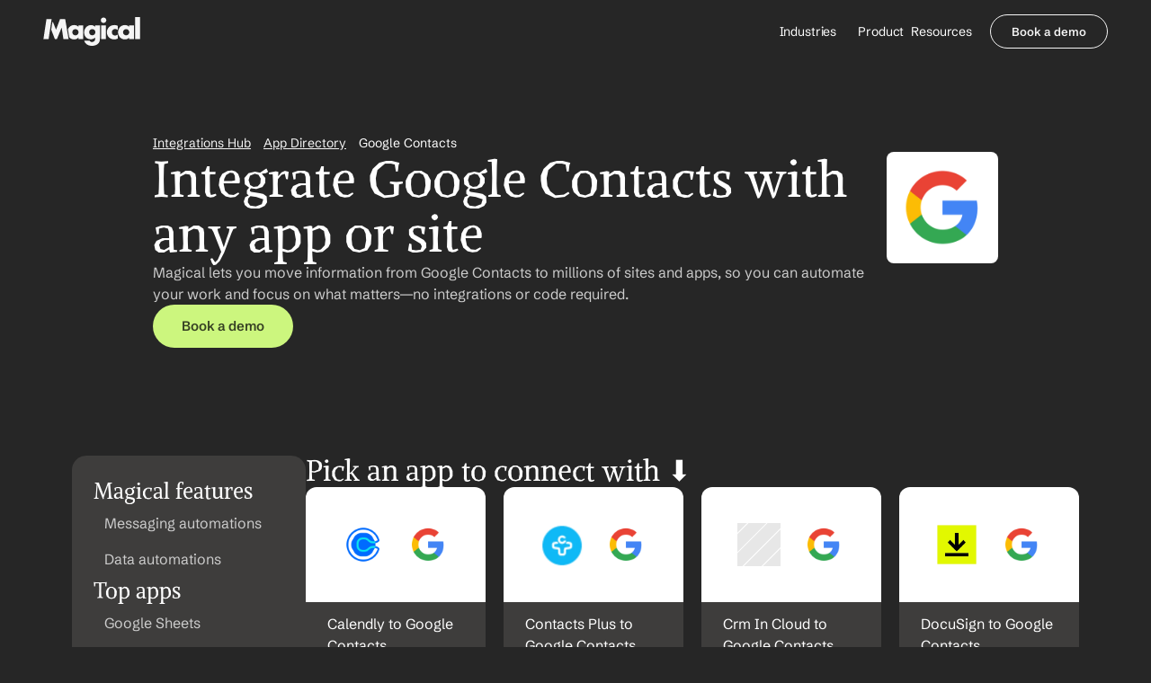

--- FILE ---
content_type: text/html
request_url: https://www.getmagical.com/apps/google-contacts
body_size: 40076
content:
<!doctype html>
<!-- Made in Framer · framer.com ✨ -->
<!-- Published Jan 16, 2026, 11:32 PM UTC -->
<html lang="en" data-redirect-timezone="1">
<head>
    <meta charset="utf-8">
    
    
    <script>try{if(localStorage.get("__framer_force_showing_editorbar_since")){const n=document.createElement("link");n.rel = "modulepreload";n.href="https://framer.com/edit/init.mjs";document.head.appendChild(n)}}catch(e){}</script>
    <!-- Start of headStart -->
    
    <!-- End of headStart -->
    <meta name="viewport" content="width=device-width">
    <meta name="generator" content="Framer 656a448">
    <title>Integrate Google Contacts with any app or site with Magical</title>
    <meta name="description" content="Move information from Google Contacts to millions of sites and apps so you can automate your tasks. No integrations or code required.">
    <meta name="framer-search-index" content="https://framerusercontent.com/sites/4hGhDNLPt7pR5OW1AG5wR2/searchIndex-WuzJ2TTwpEpl.json">
    <meta name="framer-search-index-fallback" content="https://framerusercontent.com/sites/4hGhDNLPt7pR5OW1AG5wR2/searchIndex-Olvn20BJRlhu.json">
    <link href="https://framerusercontent.com/images/RW3x9X7AVTxOGFXiZMv9B00Uw.svg" rel="icon" media="(prefers-color-scheme: light)">
    <link href="https://framerusercontent.com/images/RW3x9X7AVTxOGFXiZMv9B00Uw.svg" rel="icon" media="(prefers-color-scheme: dark)">
    <link rel="apple-touch-icon" href="https://framerusercontent.com/images/tGbtBo5ROMEmcgPN0VKWLN1i9Sg.png">
    <!-- Open Graph / Facebook -->
    <meta property="og:type" content="website">
    <meta property="og:title" content="Integrate Google Contacts with any app or site with Magical">
    <meta property="og:description" content="Move information from Google Contacts to millions of sites and apps so you can automate your tasks. No integrations or code required.">
    <meta property="og:image" content="https://framerusercontent.com/images/c80DDfiKGKKXPdubRov3E3zpmk.jpg">
    <!-- Twitter -->
    <meta name="twitter:card" content="summary_large_image">
    <meta name="twitter:title" content="Integrate Google Contacts with any app or site with Magical">
    <meta name="twitter:description" content="Move information from Google Contacts to millions of sites and apps so you can automate your tasks. No integrations or code required.">
    <meta name="twitter:image" content="https://framerusercontent.com/images/c80DDfiKGKKXPdubRov3E3zpmk.jpg">
    
    <style data-framer-font-css>/* math */
@font-face {
  font-family: 'Alike';
  font-style: normal;
  font-weight: 400;
  font-display: swap;
  src: url(https://fonts.gstatic.com/s/alike/v22/HI_EiYEYI6BIoHi6Q5TwQw.woff2) format('woff2');
  unicode-range: U+0302-0303, U+0305, U+0307-0308, U+0310, U+0312, U+0315, U+031A, U+0326-0327, U+032C, U+032F-0330, U+0332-0333, U+0338, U+033A, U+0346, U+034D, U+0391-03A1, U+03A3-03A9, U+03B1-03C9, U+03D1, U+03D5-03D6, U+03F0-03F1, U+03F4-03F5, U+2016-2017, U+2034-2038, U+203C, U+2040, U+2043, U+2047, U+2050, U+2057, U+205F, U+2070-2071, U+2074-208E, U+2090-209C, U+20D0-20DC, U+20E1, U+20E5-20EF, U+2100-2112, U+2114-2115, U+2117-2121, U+2123-214F, U+2190, U+2192, U+2194-21AE, U+21B0-21E5, U+21F1-21F2, U+21F4-2211, U+2213-2214, U+2216-22FF, U+2308-230B, U+2310, U+2319, U+231C-2321, U+2336-237A, U+237C, U+2395, U+239B-23B7, U+23D0, U+23DC-23E1, U+2474-2475, U+25AF, U+25B3, U+25B7, U+25BD, U+25C1, U+25CA, U+25CC, U+25FB, U+266D-266F, U+27C0-27FF, U+2900-2AFF, U+2B0E-2B11, U+2B30-2B4C, U+2BFE, U+3030, U+FF5B, U+FF5D, U+1D400-1D7FF, U+1EE00-1EEFF;
}
/* symbols */
@font-face {
  font-family: 'Alike';
  font-style: normal;
  font-weight: 400;
  font-display: swap;
  src: url(https://fonts.gstatic.com/s/alike/v22/HI_EiYEYI6BIoHioQ5TwQw.woff2) format('woff2');
  unicode-range: U+0001-000C, U+000E-001F, U+007F-009F, U+20DD-20E0, U+20E2-20E4, U+2150-218F, U+2190, U+2192, U+2194-2199, U+21AF, U+21E6-21F0, U+21F3, U+2218-2219, U+2299, U+22C4-22C6, U+2300-243F, U+2440-244A, U+2460-24FF, U+25A0-27BF, U+2800-28FF, U+2921-2922, U+2981, U+29BF, U+29EB, U+2B00-2BFF, U+4DC0-4DFF, U+FFF9-FFFB, U+10140-1018E, U+10190-1019C, U+101A0, U+101D0-101FD, U+102E0-102FB, U+10E60-10E7E, U+1D2C0-1D2D3, U+1D2E0-1D37F, U+1F000-1F0FF, U+1F100-1F1AD, U+1F1E6-1F1FF, U+1F30D-1F30F, U+1F315, U+1F31C, U+1F31E, U+1F320-1F32C, U+1F336, U+1F378, U+1F37D, U+1F382, U+1F393-1F39F, U+1F3A7-1F3A8, U+1F3AC-1F3AF, U+1F3C2, U+1F3C4-1F3C6, U+1F3CA-1F3CE, U+1F3D4-1F3E0, U+1F3ED, U+1F3F1-1F3F3, U+1F3F5-1F3F7, U+1F408, U+1F415, U+1F41F, U+1F426, U+1F43F, U+1F441-1F442, U+1F444, U+1F446-1F449, U+1F44C-1F44E, U+1F453, U+1F46A, U+1F47D, U+1F4A3, U+1F4B0, U+1F4B3, U+1F4B9, U+1F4BB, U+1F4BF, U+1F4C8-1F4CB, U+1F4D6, U+1F4DA, U+1F4DF, U+1F4E3-1F4E6, U+1F4EA-1F4ED, U+1F4F7, U+1F4F9-1F4FB, U+1F4FD-1F4FE, U+1F503, U+1F507-1F50B, U+1F50D, U+1F512-1F513, U+1F53E-1F54A, U+1F54F-1F5FA, U+1F610, U+1F650-1F67F, U+1F687, U+1F68D, U+1F691, U+1F694, U+1F698, U+1F6AD, U+1F6B2, U+1F6B9-1F6BA, U+1F6BC, U+1F6C6-1F6CF, U+1F6D3-1F6D7, U+1F6E0-1F6EA, U+1F6F0-1F6F3, U+1F6F7-1F6FC, U+1F700-1F7FF, U+1F800-1F80B, U+1F810-1F847, U+1F850-1F859, U+1F860-1F887, U+1F890-1F8AD, U+1F8B0-1F8BB, U+1F8C0-1F8C1, U+1F900-1F90B, U+1F93B, U+1F946, U+1F984, U+1F996, U+1F9E9, U+1FA00-1FA6F, U+1FA70-1FA7C, U+1FA80-1FA89, U+1FA8F-1FAC6, U+1FACE-1FADC, U+1FADF-1FAE9, U+1FAF0-1FAF8, U+1FB00-1FBFF;
}
/* latin-ext */
@font-face {
  font-family: 'Alike';
  font-style: normal;
  font-weight: 400;
  font-display: swap;
  src: url(https://fonts.gstatic.com/s/alike/v22/HI_EiYEYI6BIoHjIQ5TwQw.woff2) format('woff2');
  unicode-range: U+0100-02BA, U+02BD-02C5, U+02C7-02CC, U+02CE-02D7, U+02DD-02FF, U+0304, U+0308, U+0329, U+1D00-1DBF, U+1E00-1E9F, U+1EF2-1EFF, U+2020, U+20A0-20AB, U+20AD-20C0, U+2113, U+2C60-2C7F, U+A720-A7FF;
}
/* latin */
@font-face {
  font-family: 'Alike';
  font-style: normal;
  font-weight: 400;
  font-display: swap;
  src: url(https://fonts.gstatic.com/s/alike/v22/HI_EiYEYI6BIoHjGQ5Q.woff2) format('woff2');
  unicode-range: U+0000-00FF, U+0131, U+0152-0153, U+02BB-02BC, U+02C6, U+02DA, U+02DC, U+0304, U+0308, U+0329, U+2000-206F, U+20AC, U+2122, U+2191, U+2193, U+2212, U+2215, U+FEFF, U+FFFD;
}
/* hebrew */
@font-face {
  font-family: 'Assistant';
  font-style: normal;
  font-weight: 300;
  font-display: swap;
  src: url(https://fonts.gstatic.com/s/assistant/v24/2sDcZGJYnIjSi6H75xkzamW5O7w.woff2) format('woff2');
  unicode-range: U+0307-0308, U+0590-05FF, U+200C-2010, U+20AA, U+25CC, U+FB1D-FB4F;
}
/* latin-ext */
@font-face {
  font-family: 'Assistant';
  font-style: normal;
  font-weight: 300;
  font-display: swap;
  src: url(https://fonts.gstatic.com/s/assistant/v24/2sDcZGJYnIjSi6H75xkzZmW5O7w.woff2) format('woff2');
  unicode-range: U+0100-02BA, U+02BD-02C5, U+02C7-02CC, U+02CE-02D7, U+02DD-02FF, U+0304, U+0308, U+0329, U+1D00-1DBF, U+1E00-1E9F, U+1EF2-1EFF, U+2020, U+20A0-20AB, U+20AD-20C0, U+2113, U+2C60-2C7F, U+A720-A7FF;
}
/* latin */
@font-face {
  font-family: 'Assistant';
  font-style: normal;
  font-weight: 300;
  font-display: swap;
  src: url(https://fonts.gstatic.com/s/assistant/v24/2sDcZGJYnIjSi6H75xkzaGW5.woff2) format('woff2');
  unicode-range: U+0000-00FF, U+0131, U+0152-0153, U+02BB-02BC, U+02C6, U+02DA, U+02DC, U+0304, U+0308, U+0329, U+2000-206F, U+20AC, U+2122, U+2191, U+2193, U+2212, U+2215, U+FEFF, U+FFFD;
}
/* hebrew */
@font-face {
  font-family: 'Assistant';
  font-style: normal;
  font-weight: 500;
  font-display: swap;
  src: url(https://fonts.gstatic.com/s/assistant/v24/2sDcZGJYnIjSi6H75xkzamW5O7w.woff2) format('woff2');
  unicode-range: U+0307-0308, U+0590-05FF, U+200C-2010, U+20AA, U+25CC, U+FB1D-FB4F;
}
/* latin-ext */
@font-face {
  font-family: 'Assistant';
  font-style: normal;
  font-weight: 500;
  font-display: swap;
  src: url(https://fonts.gstatic.com/s/assistant/v24/2sDcZGJYnIjSi6H75xkzZmW5O7w.woff2) format('woff2');
  unicode-range: U+0100-02BA, U+02BD-02C5, U+02C7-02CC, U+02CE-02D7, U+02DD-02FF, U+0304, U+0308, U+0329, U+1D00-1DBF, U+1E00-1E9F, U+1EF2-1EFF, U+2020, U+20A0-20AB, U+20AD-20C0, U+2113, U+2C60-2C7F, U+A720-A7FF;
}
/* latin */
@font-face {
  font-family: 'Assistant';
  font-style: normal;
  font-weight: 500;
  font-display: swap;
  src: url(https://fonts.gstatic.com/s/assistant/v24/2sDcZGJYnIjSi6H75xkzaGW5.woff2) format('woff2');
  unicode-range: U+0000-00FF, U+0131, U+0152-0153, U+02BB-02BC, U+02C6, U+02DA, U+02DC, U+0304, U+0308, U+0329, U+2000-206F, U+20AC, U+2122, U+2191, U+2193, U+2212, U+2215, U+FEFF, U+FFFD;
}
/* latin-ext */
@font-face {
  font-family: 'DM Sans';
  font-style: normal;
  font-weight: 400;
  font-display: swap;
  src: url(https://fonts.gstatic.com/s/dmsans/v17/rP2Yp2ywxg089UriI5-g4vlH9VoD8Cmcqbu6-K6h9Q.woff2) format('woff2');
  unicode-range: U+0100-02BA, U+02BD-02C5, U+02C7-02CC, U+02CE-02D7, U+02DD-02FF, U+0304, U+0308, U+0329, U+1D00-1DBF, U+1E00-1E9F, U+1EF2-1EFF, U+2020, U+20A0-20AB, U+20AD-20C0, U+2113, U+2C60-2C7F, U+A720-A7FF;
}
/* latin */
@font-face {
  font-family: 'DM Sans';
  font-style: normal;
  font-weight: 400;
  font-display: swap;
  src: url(https://fonts.gstatic.com/s/dmsans/v17/rP2Yp2ywxg089UriI5-g4vlH9VoD8Cmcqbu0-K4.woff2) format('woff2');
  unicode-range: U+0000-00FF, U+0131, U+0152-0153, U+02BB-02BC, U+02C6, U+02DA, U+02DC, U+0304, U+0308, U+0329, U+2000-206F, U+20AC, U+2122, U+2191, U+2193, U+2212, U+2215, U+FEFF, U+FFFD;
}
/* latin-ext */
@font-face {
  font-family: 'DM Sans';
  font-style: normal;
  font-weight: 700;
  font-display: swap;
  src: url(https://fonts.gstatic.com/s/dmsans/v17/rP2Yp2ywxg089UriI5-g4vlH9VoD8Cmcqbu6-K6h9Q.woff2) format('woff2');
  unicode-range: U+0100-02BA, U+02BD-02C5, U+02C7-02CC, U+02CE-02D7, U+02DD-02FF, U+0304, U+0308, U+0329, U+1D00-1DBF, U+1E00-1E9F, U+1EF2-1EFF, U+2020, U+20A0-20AB, U+20AD-20C0, U+2113, U+2C60-2C7F, U+A720-A7FF;
}
/* latin */
@font-face {
  font-family: 'DM Sans';
  font-style: normal;
  font-weight: 700;
  font-display: swap;
  src: url(https://fonts.gstatic.com/s/dmsans/v17/rP2Yp2ywxg089UriI5-g4vlH9VoD8Cmcqbu0-K4.woff2) format('woff2');
  unicode-range: U+0000-00FF, U+0131, U+0152-0153, U+02BB-02BC, U+02C6, U+02DA, U+02DC, U+0304, U+0308, U+0329, U+2000-206F, U+20AC, U+2122, U+2191, U+2193, U+2212, U+2215, U+FEFF, U+FFFD;
}
/* khmer */
@font-face {
  font-family: 'Nokora';
  font-style: normal;
  font-weight: 400;
  font-display: swap;
  src: url(https://fonts.gstatic.com/s/nokora/v34/hYkVPuwgTubzaWxKMBj_emrD9wtMuj1fQb6jdUdr.woff2) format('woff2');
  unicode-range: U+1780-17FF, U+19E0-19FF, U+200C-200D, U+25CC;
}
/* latin */
@font-face {
  font-family: 'Nokora';
  font-style: normal;
  font-weight: 400;
  font-display: swap;
  src: url(https://fonts.gstatic.com/s/nokora/v34/hYkVPuwgTubzaWxKMBj_emrD9wtMuj1fQbWjdQ.woff2) format('woff2');
  unicode-range: U+0000-00FF, U+0131, U+0152-0153, U+02BB-02BC, U+02C6, U+02DA, U+02DC, U+0304, U+0308, U+0329, U+2000-206F, U+20AC, U+2122, U+2191, U+2193, U+2212, U+2215, U+FEFF, U+FFFD;
}
/* latin-ext */
@font-face {
  font-family: 'Schibsted Grotesk';
  font-style: italic;
  font-weight: 600;
  font-display: swap;
  src: url(https://fonts.gstatic.com/s/schibstedgrotesk/v7/JqzI5SSPQuCQF3t8uOwiUL-taUTtap9DcSQBg_nT9FQY6oI2C_hjdFW1OQ.woff2) format('woff2');
  unicode-range: U+0100-02BA, U+02BD-02C5, U+02C7-02CC, U+02CE-02D7, U+02DD-02FF, U+0304, U+0308, U+0329, U+1D00-1DBF, U+1E00-1E9F, U+1EF2-1EFF, U+2020, U+20A0-20AB, U+20AD-20C0, U+2113, U+2C60-2C7F, U+A720-A7FF;
}
/* latin */
@font-face {
  font-family: 'Schibsted Grotesk';
  font-style: italic;
  font-weight: 600;
  font-display: swap;
  src: url(https://fonts.gstatic.com/s/schibstedgrotesk/v7/JqzI5SSPQuCQF3t8uOwiUL-taUTtap9DcSQBg_nT9FQY6oI2C_htdFU.woff2) format('woff2');
  unicode-range: U+0000-00FF, U+0131, U+0152-0153, U+02BB-02BC, U+02C6, U+02DA, U+02DC, U+0304, U+0308, U+0329, U+2000-206F, U+20AC, U+2122, U+2191, U+2193, U+2212, U+2215, U+FEFF, U+FFFD;
}
/* latin-ext */
@font-face {
  font-family: 'Schibsted Grotesk';
  font-style: normal;
  font-weight: 600;
  font-display: swap;
  src: url(https://fonts.gstatic.com/s/schibstedgrotesk/v7/JqzK5SSPQuCQF3t8uOwiUL-taUTtarVKQ9vZ6pJJWlMN_MYwRshvbFE.woff2) format('woff2');
  unicode-range: U+0100-02BA, U+02BD-02C5, U+02C7-02CC, U+02CE-02D7, U+02DD-02FF, U+0304, U+0308, U+0329, U+1D00-1DBF, U+1E00-1E9F, U+1EF2-1EFF, U+2020, U+20A0-20AB, U+20AD-20C0, U+2113, U+2C60-2C7F, U+A720-A7FF;
}
/* latin */
@font-face {
  font-family: 'Schibsted Grotesk';
  font-style: normal;
  font-weight: 600;
  font-display: swap;
  src: url(https://fonts.gstatic.com/s/schibstedgrotesk/v7/JqzK5SSPQuCQF3t8uOwiUL-taUTtarVKQ9vZ6pJJWlMN_MYwSMhv.woff2) format('woff2');
  unicode-range: U+0000-00FF, U+0131, U+0152-0153, U+02BB-02BC, U+02C6, U+02DA, U+02DC, U+0304, U+0308, U+0329, U+2000-206F, U+20AC, U+2122, U+2191, U+2193, U+2212, U+2215, U+FEFF, U+FFFD;
}
/* latin-ext */
@font-face {
  font-family: 'Urbanist';
  font-style: normal;
  font-weight: 400;
  font-display: swap;
  src: url(https://fonts.gstatic.com/s/urbanist/v18/L0x-DF02iFML4hGCyMqrbS10ig.woff2) format('woff2');
  unicode-range: U+0100-02BA, U+02BD-02C5, U+02C7-02CC, U+02CE-02D7, U+02DD-02FF, U+0304, U+0308, U+0329, U+1D00-1DBF, U+1E00-1E9F, U+1EF2-1EFF, U+2020, U+20A0-20AB, U+20AD-20C0, U+2113, U+2C60-2C7F, U+A720-A7FF;
}
/* latin */
@font-face {
  font-family: 'Urbanist';
  font-style: normal;
  font-weight: 400;
  font-display: swap;
  src: url(https://fonts.gstatic.com/s/urbanist/v18/L0x-DF02iFML4hGCyMqlbS0.woff2) format('woff2');
  unicode-range: U+0000-00FF, U+0131, U+0152-0153, U+02BB-02BC, U+02C6, U+02DA, U+02DC, U+0304, U+0308, U+0329, U+2000-206F, U+20AC, U+2122, U+2191, U+2193, U+2212, U+2215, U+FEFF, U+FFFD;
}
/* latin-ext */
@font-face {
  font-family: 'Urbanist';
  font-style: normal;
  font-weight: 700;
  font-display: swap;
  src: url(https://fonts.gstatic.com/s/urbanist/v18/L0x-DF02iFML4hGCyMqrbS10ig.woff2) format('woff2');
  unicode-range: U+0100-02BA, U+02BD-02C5, U+02C7-02CC, U+02CE-02D7, U+02DD-02FF, U+0304, U+0308, U+0329, U+1D00-1DBF, U+1E00-1E9F, U+1EF2-1EFF, U+2020, U+20A0-20AB, U+20AD-20C0, U+2113, U+2C60-2C7F, U+A720-A7FF;
}
/* latin */
@font-face {
  font-family: 'Urbanist';
  font-style: normal;
  font-weight: 700;
  font-display: swap;
  src: url(https://fonts.gstatic.com/s/urbanist/v18/L0x-DF02iFML4hGCyMqlbS0.woff2) format('woff2');
  unicode-range: U+0000-00FF, U+0131, U+0152-0153, U+02BB-02BC, U+02C6, U+02DA, U+02DC, U+0304, U+0308, U+0329, U+2000-206F, U+20AC, U+2122, U+2191, U+2193, U+2212, U+2215, U+FEFF, U+FFFD;
}
/* cyrillic-ext */
@font-face {
  font-family: 'Fragment Mono';
  font-style: normal;
  font-weight: 400;
  src: url(https://fonts.gstatic.com/s/fragmentmono/v6/4iCr6K5wfMRRjxp0DA6-2CLnB45HhrUI.woff2) format('woff2');
  unicode-range: U+0460-052F, U+1C80-1C8A, U+20B4, U+2DE0-2DFF, U+A640-A69F, U+FE2E-FE2F;
}
/* latin-ext */
@font-face {
  font-family: 'Fragment Mono';
  font-style: normal;
  font-weight: 400;
  src: url(https://fonts.gstatic.com/s/fragmentmono/v6/4iCr6K5wfMRRjxp0DA6-2CLnB41HhrUI.woff2) format('woff2');
  unicode-range: U+0100-02BA, U+02BD-02C5, U+02C7-02CC, U+02CE-02D7, U+02DD-02FF, U+0304, U+0308, U+0329, U+1D00-1DBF, U+1E00-1E9F, U+1EF2-1EFF, U+2020, U+20A0-20AB, U+20AD-20C0, U+2113, U+2C60-2C7F, U+A720-A7FF;
}
/* latin */
@font-face {
  font-family: 'Fragment Mono';
  font-style: normal;
  font-weight: 400;
  src: url(https://fonts.gstatic.com/s/fragmentmono/v6/4iCr6K5wfMRRjxp0DA6-2CLnB4NHhg.woff2) format('woff2');
  unicode-range: U+0000-00FF, U+0131, U+0152-0153, U+02BB-02BC, U+02C6, U+02DA, U+02DC, U+0304, U+0308, U+0329, U+2000-206F, U+20AC, U+2122, U+2191, U+2193, U+2212, U+2215, U+FEFF, U+FFFD;
}
/* latin-ext */
@font-face {
  font-family: 'Schibsted Grotesk';
  font-style: italic;
  font-weight: 900;
  src: url(https://fonts.gstatic.com/s/schibstedgrotesk/v7/JqzI5SSPQuCQF3t8uOwiUL-taUTtap9DcSQBg_nT9FQY6oJBC_hjdFW1OQ.woff2) format('woff2');
  unicode-range: U+0100-02BA, U+02BD-02C5, U+02C7-02CC, U+02CE-02D7, U+02DD-02FF, U+0304, U+0308, U+0329, U+1D00-1DBF, U+1E00-1E9F, U+1EF2-1EFF, U+2020, U+20A0-20AB, U+20AD-20C0, U+2113, U+2C60-2C7F, U+A720-A7FF;
}
/* latin */
@font-face {
  font-family: 'Schibsted Grotesk';
  font-style: italic;
  font-weight: 900;
  src: url(https://fonts.gstatic.com/s/schibstedgrotesk/v7/JqzI5SSPQuCQF3t8uOwiUL-taUTtap9DcSQBg_nT9FQY6oJBC_htdFU.woff2) format('woff2');
  unicode-range: U+0000-00FF, U+0131, U+0152-0153, U+02BB-02BC, U+02C6, U+02DA, U+02DC, U+0304, U+0308, U+0329, U+2000-206F, U+20AC, U+2122, U+2191, U+2193, U+2212, U+2215, U+FEFF, U+FFFD;
}
/* latin-ext */
@font-face {
  font-family: 'Schibsted Grotesk';
  font-style: normal;
  font-weight: 900;
  src: url(https://fonts.gstatic.com/s/schibstedgrotesk/v7/JqzK5SSPQuCQF3t8uOwiUL-taUTtarVKQ9vZ6pJJWlMNi8YwRshvbFE.woff2) format('woff2');
  unicode-range: U+0100-02BA, U+02BD-02C5, U+02C7-02CC, U+02CE-02D7, U+02DD-02FF, U+0304, U+0308, U+0329, U+1D00-1DBF, U+1E00-1E9F, U+1EF2-1EFF, U+2020, U+20A0-20AB, U+20AD-20C0, U+2113, U+2C60-2C7F, U+A720-A7FF;
}
/* latin */
@font-face {
  font-family: 'Schibsted Grotesk';
  font-style: normal;
  font-weight: 900;
  src: url(https://fonts.gstatic.com/s/schibstedgrotesk/v7/JqzK5SSPQuCQF3t8uOwiUL-taUTtarVKQ9vZ6pJJWlMNi8YwSMhv.woff2) format('woff2');
  unicode-range: U+0000-00FF, U+0131, U+0152-0153, U+02BB-02BC, U+02C6, U+02DA, U+02DC, U+0304, U+0308, U+0329, U+2000-206F, U+20AC, U+2122, U+2191, U+2193, U+2212, U+2215, U+FEFF, U+FFFD;
}

@font-face { font-family: "Schibsted Grotesk"; src: url("https://fonts.gstatic.com/s/schibstedgrotesk/v3/JqzK5SSPQuCQF3t8uOwiUL-taUTtarVKQ9vZ6pJJWlMNIsEASsJuXFGVOQ.woff2"); font-display: swap; font-style: normal; font-weight: 400 }
@font-face { font-family: "Schibsted Grotesk"; src: url("https://fonts.gstatic.com/s/schibstedgrotesk/v3/JqzK5SSPQuCQF3t8uOwiUL-taUTtarVKQ9vZ6pJJWlMNxcYASsJuXFGVOQ.woff2"); font-display: swap; font-style: normal; font-weight: 700 }
@font-face { font-family: "Schibsted Grotesk"; src: url("https://fonts.gstatic.com/s/schibstedgrotesk/v3/JqzI5SSPQuCQF3t8uOwiUL-taUTtap9DcSQBg_nT9FQY6oIPC8hvflSFOTXs.woff2"); font-display: swap; font-style: italic; font-weight: 700 }
@font-face { font-family: "Schibsted Grotesk"; src: url("https://fonts.gstatic.com/s/schibstedgrotesk/v3/JqzI5SSPQuCQF3t8uOwiUL-taUTtap9DcSQBg_nT9FQY6oLoDMhvflSFOTXs.woff2"); font-display: swap; font-style: italic; font-weight: 400 }
@font-face { font-family: "Alike Angular"; src: url("https://fonts.gstatic.com/s/alikeangular/v25/3qTrojWunjGQtEBlIcwMbSoI3kY6bB7FKjE.woff2"); font-display: swap; font-style: normal; font-weight: 400 }
@font-face { font-family: "Inter"; src: url("https://framerusercontent.com/assets/5vvr9Vy74if2I6bQbJvbw7SY1pQ.woff2"); font-display: swap; font-style: normal; font-weight: 400; unicode-range: U+0460-052F, U+1C80-1C88, U+20B4, U+2DE0-2DFF, U+A640-A69F, U+FE2E-FE2F }
@font-face { font-family: "Inter"; src: url("https://framerusercontent.com/assets/EOr0mi4hNtlgWNn9if640EZzXCo.woff2"); font-display: swap; font-style: normal; font-weight: 400; unicode-range: U+0301, U+0400-045F, U+0490-0491, U+04B0-04B1, U+2116 }
@font-face { font-family: "Inter"; src: url("https://framerusercontent.com/assets/Y9k9QrlZAqio88Klkmbd8VoMQc.woff2"); font-display: swap; font-style: normal; font-weight: 400; unicode-range: U+1F00-1FFF }
@font-face { font-family: "Inter"; src: url("https://framerusercontent.com/assets/OYrD2tBIBPvoJXiIHnLoOXnY9M.woff2"); font-display: swap; font-style: normal; font-weight: 400; unicode-range: U+0370-03FF }
@font-face { font-family: "Inter"; src: url("https://framerusercontent.com/assets/JeYwfuaPfZHQhEG8U5gtPDZ7WQ.woff2"); font-display: swap; font-style: normal; font-weight: 400; unicode-range: U+0100-024F, U+0259, U+1E00-1EFF, U+2020, U+20A0-20AB, U+20AD-20CF, U+2113, U+2C60-2C7F, U+A720-A7FF }
@font-face { font-family: "Inter"; src: url("https://framerusercontent.com/assets/GrgcKwrN6d3Uz8EwcLHZxwEfC4.woff2"); font-display: swap; font-style: normal; font-weight: 400; unicode-range: U+0000-00FF, U+0131, U+0152-0153, U+02BB-02BC, U+02C6, U+02DA, U+02DC, U+2000-206F, U+2070, U+2074-207E, U+2080-208E, U+20AC, U+2122, U+2191, U+2193, U+2212, U+2215, U+FEFF, U+FFFD }
@font-face { font-family: "Inter"; src: url("https://framerusercontent.com/assets/b6Y37FthZeALduNqHicBT6FutY.woff2"); font-display: swap; font-style: normal; font-weight: 400; unicode-range: U+0102-0103, U+0110-0111, U+0128-0129, U+0168-0169, U+01A0-01A1, U+01AF-01B0, U+1EA0-1EF9, U+20AB }
@font-face { font-family: "Inter"; src: url("https://framerusercontent.com/assets/DpPBYI0sL4fYLgAkX8KXOPVt7c.woff2"); font-display: swap; font-style: normal; font-weight: 700; unicode-range: U+0460-052F, U+1C80-1C88, U+20B4, U+2DE0-2DFF, U+A640-A69F, U+FE2E-FE2F }
@font-face { font-family: "Inter"; src: url("https://framerusercontent.com/assets/4RAEQdEOrcnDkhHiiCbJOw92Lk.woff2"); font-display: swap; font-style: normal; font-weight: 700; unicode-range: U+0301, U+0400-045F, U+0490-0491, U+04B0-04B1, U+2116 }
@font-face { font-family: "Inter"; src: url("https://framerusercontent.com/assets/1K3W8DizY3v4emK8Mb08YHxTbs.woff2"); font-display: swap; font-style: normal; font-weight: 700; unicode-range: U+1F00-1FFF }
@font-face { font-family: "Inter"; src: url("https://framerusercontent.com/assets/tUSCtfYVM1I1IchuyCwz9gDdQ.woff2"); font-display: swap; font-style: normal; font-weight: 700; unicode-range: U+0370-03FF }
@font-face { font-family: "Inter"; src: url("https://framerusercontent.com/assets/VgYFWiwsAC5OYxAycRXXvhze58.woff2"); font-display: swap; font-style: normal; font-weight: 700; unicode-range: U+0100-024F, U+0259, U+1E00-1EFF, U+2020, U+20A0-20AB, U+20AD-20CF, U+2113, U+2C60-2C7F, U+A720-A7FF }
@font-face { font-family: "Inter"; src: url("https://framerusercontent.com/assets/DXD0Q7LSl7HEvDzucnyLnGBHM.woff2"); font-display: swap; font-style: normal; font-weight: 700; unicode-range: U+0000-00FF, U+0131, U+0152-0153, U+02BB-02BC, U+02C6, U+02DA, U+02DC, U+2000-206F, U+2074, U+20AC, U+2122, U+2191, U+2193, U+2212, U+2215, U+FEFF, U+FFFD }
@font-face { font-family: "Inter"; src: url("https://framerusercontent.com/assets/GIryZETIX4IFypco5pYZONKhJIo.woff2"); font-display: swap; font-style: normal; font-weight: 700; unicode-range: U+0102-0103, U+0110-0111, U+0128-0129, U+0168-0169, U+01A0-01A1, U+01AF-01B0, U+1EA0-1EF9, U+20AB }
@font-face { font-family: "Inter"; src: url("https://framerusercontent.com/assets/H89BbHkbHDzlxZzxi8uPzTsp90.woff2"); font-display: swap; font-style: italic; font-weight: 700; unicode-range: U+0460-052F, U+1C80-1C88, U+20B4, U+2DE0-2DFF, U+A640-A69F, U+FE2E-FE2F }
@font-face { font-family: "Inter"; src: url("https://framerusercontent.com/assets/u6gJwDuwB143kpNK1T1MDKDWkMc.woff2"); font-display: swap; font-style: italic; font-weight: 700; unicode-range: U+0301, U+0400-045F, U+0490-0491, U+04B0-04B1, U+2116 }
@font-face { font-family: "Inter"; src: url("https://framerusercontent.com/assets/43sJ6MfOPh1LCJt46OvyDuSbA6o.woff2"); font-display: swap; font-style: italic; font-weight: 700; unicode-range: U+1F00-1FFF }
@font-face { font-family: "Inter"; src: url("https://framerusercontent.com/assets/wccHG0r4gBDAIRhfHiOlq6oEkqw.woff2"); font-display: swap; font-style: italic; font-weight: 700; unicode-range: U+0370-03FF }
@font-face { font-family: "Inter"; src: url("https://framerusercontent.com/assets/WZ367JPwf9bRW6LdTHN8rXgSjw.woff2"); font-display: swap; font-style: italic; font-weight: 700; unicode-range: U+0100-024F, U+0259, U+1E00-1EFF, U+2020, U+20A0-20AB, U+20AD-20CF, U+2113, U+2C60-2C7F, U+A720-A7FF }
@font-face { font-family: "Inter"; src: url("https://framerusercontent.com/assets/QxmhnWTzLtyjIiZcfaLIJ8EFBXU.woff2"); font-display: swap; font-style: italic; font-weight: 700; unicode-range: U+0000-00FF, U+0131, U+0152-0153, U+02BB-02BC, U+02C6, U+02DA, U+02DC, U+2000-206F, U+2074, U+20AC, U+2122, U+2191, U+2193, U+2212, U+2215, U+FEFF, U+FFFD }
@font-face { font-family: "Inter"; src: url("https://framerusercontent.com/assets/2A4Xx7CngadFGlVV4xrO06OBHY.woff2"); font-display: swap; font-style: italic; font-weight: 700; unicode-range: U+0102-0103, U+0110-0111, U+0128-0129, U+0168-0169, U+01A0-01A1, U+01AF-01B0, U+1EA0-1EF9, U+20AB }
@font-face { font-family: "Inter"; src: url("https://framerusercontent.com/assets/CfMzU8w2e7tHgF4T4rATMPuWosA.woff2"); font-display: swap; font-style: italic; font-weight: 400; unicode-range: U+0460-052F, U+1C80-1C88, U+20B4, U+2DE0-2DFF, U+A640-A69F, U+FE2E-FE2F }
@font-face { font-family: "Inter"; src: url("https://framerusercontent.com/assets/867QObYax8ANsfX4TGEVU9YiCM.woff2"); font-display: swap; font-style: italic; font-weight: 400; unicode-range: U+0301, U+0400-045F, U+0490-0491, U+04B0-04B1, U+2116 }
@font-face { font-family: "Inter"; src: url("https://framerusercontent.com/assets/Oyn2ZbENFdnW7mt2Lzjk1h9Zb9k.woff2"); font-display: swap; font-style: italic; font-weight: 400; unicode-range: U+1F00-1FFF }
@font-face { font-family: "Inter"; src: url("https://framerusercontent.com/assets/cdAe8hgZ1cMyLu9g005pAW3xMo.woff2"); font-display: swap; font-style: italic; font-weight: 400; unicode-range: U+0370-03FF }
@font-face { font-family: "Inter"; src: url("https://framerusercontent.com/assets/DOfvtmE1UplCq161m6Hj8CSQYg.woff2"); font-display: swap; font-style: italic; font-weight: 400; unicode-range: U+0100-024F, U+0259, U+1E00-1EFF, U+2020, U+20A0-20AB, U+20AD-20CF, U+2113, U+2C60-2C7F, U+A720-A7FF }
@font-face { font-family: "Inter"; src: url("https://framerusercontent.com/assets/vFzuJY0c65av44uhEKB6vyjFMg.woff2"); font-display: swap; font-style: italic; font-weight: 400; unicode-range: U+0000-00FF, U+0131, U+0152-0153, U+02BB-02BC, U+02C6, U+02DA, U+02DC, U+2000-206F, U+2074, U+20AC, U+2122, U+2191, U+2193, U+2212, U+2215, U+FEFF, U+FFFD }
@font-face { font-family: "Inter"; src: url("https://framerusercontent.com/assets/tKtBcDnBMevsEEJKdNGhhkLzYo.woff2"); font-display: swap; font-style: italic; font-weight: 400; unicode-range: U+0102-0103, U+0110-0111, U+0128-0129, U+0168-0169, U+01A0-01A1, U+01AF-01B0, U+1EA0-1EF9, U+20AB }
@font-face { font-family: "Inter"; src: url("https://framerusercontent.com/assets/vQyevYAyHtARFwPqUzQGpnDs.woff2"); font-display: swap; font-style: normal; font-weight: 400; unicode-range: U+0000-00FF, U+0131, U+0152-0153, U+02BB-02BC, U+02C6, U+02DA, U+02DC, U+2000-206F, U+2074, U+20AC, U+2122, U+2191, U+2193, U+2212, U+2215, U+FEFF, U+FFFD }
@font-face { font-family: "Inter"; src: url("https://app.framerstatic.com/Inter-SemiBold.cyrillic-ext-C7KWUKA7.woff2"); font-display: swap; font-style: normal; font-weight: 600; unicode-range: U+0460-052F, U+1C80-1C88, U+20B4, U+2DE0-2DFF, U+A640-A69F, U+FE2E-FE2F }
@font-face { font-family: "Inter"; src: url("https://app.framerstatic.com/Inter-SemiBold.cyrillic-JWV7SOZ6.woff2"); font-display: swap; font-style: normal; font-weight: 600; unicode-range: U+0301, U+0400-045F, U+0490-0491, U+04B0-04B1, U+2116 }
@font-face { font-family: "Inter"; src: url("https://app.framerstatic.com/Inter-SemiBold.greek-ext-FBKSFTSU.woff2"); font-display: swap; font-style: normal; font-weight: 600; unicode-range: U+1F00-1FFF }
@font-face { font-family: "Inter"; src: url("https://app.framerstatic.com/Inter-SemiBold.greek-EQ3PSENU.woff2"); font-display: swap; font-style: normal; font-weight: 600; unicode-range: U+0370-03FF }
@font-face { font-family: "Inter"; src: url("https://app.framerstatic.com/Inter-SemiBold.latin-ext-ULRSO3ZR.woff2"); font-display: swap; font-style: normal; font-weight: 600; unicode-range: U+0100-024F, U+0259, U+1E00-1EFF, U+2020, U+20A0-20AB, U+20AD-20CF, U+2113, U+2C60-2C7F, U+A720-A7FF }
@font-face { font-family: "Inter"; src: url("https://app.framerstatic.com/Inter-SemiBold.latin-RDYY2AG2.woff2"); font-display: swap; font-style: normal; font-weight: 600; unicode-range: U+0000-00FF, U+0131, U+0152-0153, U+02BB-02BC, U+02C6, U+02DA, U+02DC, U+2000-206F, U+2074, U+20AC, U+2122, U+2191, U+2193, U+2212, U+2215, U+FEFF, U+FFFD }
@font-face { font-family: "Inter"; src: url("https://app.framerstatic.com/Inter-SemiBold.vietnamese-ESQNSEQ3.woff2"); font-display: swap; font-style: normal; font-weight: 600; unicode-range: U+0102-0103, U+0110-0111, U+0128-0129, U+0168-0169, U+01A0-01A1, U+01AF-01B0, U+1EA0-1EF9, U+20AB }
@font-face { font-family: "Inter"; src: url("https://framerusercontent.com/assets/VgYFWiwsAC5OYxAycRXXvhze58.woff2"); font-display: swap; font-style: normal; font-weight: 700; unicode-range: U+0000-00FF, U+0131, U+0152-0153, U+02BB-02BC, U+02C6, U+02DA, U+02DC, U+2000-206F, U+2070, U+2074-207E, U+2080-208E, U+20AC, U+2122, U+2191, U+2193, U+2212, U+2215, U+FEFF, U+FFFD }
@font-face { font-family: "Inter"; src: url("https://framerusercontent.com/assets/5A3Ce6C9YYmCjpQx9M4inSaKU.woff2"); font-display: swap; font-style: normal; font-weight: 500; unicode-range: U+0460-052F, U+1C80-1C88, U+20B4, U+2DE0-2DFF, U+A640-A69F, U+FE2E-FE2F }
@font-face { font-family: "Inter"; src: url("https://framerusercontent.com/assets/Qx95Xyt0Ka3SGhinnbXIGpEIyP4.woff2"); font-display: swap; font-style: normal; font-weight: 500; unicode-range: U+0301, U+0400-045F, U+0490-0491, U+04B0-04B1, U+2116 }
@font-face { font-family: "Inter"; src: url("https://framerusercontent.com/assets/6mJuEAguuIuMog10gGvH5d3cl8.woff2"); font-display: swap; font-style: normal; font-weight: 500; unicode-range: U+1F00-1FFF }
@font-face { font-family: "Inter"; src: url("https://framerusercontent.com/assets/xYYWaj7wCU5zSQH0eXvSaS19wo.woff2"); font-display: swap; font-style: normal; font-weight: 500; unicode-range: U+0370-03FF }
@font-face { font-family: "Inter"; src: url("https://framerusercontent.com/assets/otTaNuNpVK4RbdlT7zDDdKvQBA.woff2"); font-display: swap; font-style: normal; font-weight: 500; unicode-range: U+0100-024F, U+0259, U+1E00-1EFF, U+2020, U+20A0-20AB, U+20AD-20CF, U+2113, U+2C60-2C7F, U+A720-A7FF }
@font-face { font-family: "Inter"; src: url("https://framerusercontent.com/assets/d3tHnaQIAeqiE5hGcRw4mmgWYU.woff2"); font-display: swap; font-style: normal; font-weight: 500; unicode-range: U+0000-00FF, U+0131, U+0152-0153, U+02BB-02BC, U+02C6, U+02DA, U+02DC, U+2000-206F, U+2074, U+20AC, U+2122, U+2191, U+2193, U+2212, U+2215, U+FEFF, U+FFFD }
@font-face { font-family: "Inter"; src: url("https://framerusercontent.com/assets/DolVirEGb34pEXEp8t8FQBSK4.woff2"); font-display: swap; font-style: normal; font-weight: 500; unicode-range: U+0102-0103, U+0110-0111, U+0128-0129, U+0168-0169, U+01A0-01A1, U+01AF-01B0, U+1EA0-1EF9, U+20AB }
@font-face { font-family: "Inter"; src: url("https://framerusercontent.com/assets/ia3uin3hQWqDrVloC1zEtYHWw.woff2"); font-display: swap; font-style: italic; font-weight: 700; unicode-range: U+0000-00FF, U+0131, U+0152-0153, U+02BB-02BC, U+02C6, U+02DA, U+02DC, U+2000-206F, U+2070, U+2074-207E, U+2080-208E, U+20AC, U+2122, U+2191, U+2193, U+2212, U+2215, U+FEFF, U+FFFD }
@font-face { font-family: "Inter"; src: url("https://framerusercontent.com/assets/pKRFNWFoZl77qYCAIp84lN1h944.woff2"); font-display: swap; font-style: italic; font-weight: 400; unicode-range: U+0000-00FF, U+0131, U+0152-0153, U+02BB-02BC, U+02C6, U+02DA, U+02DC, U+2000-206F, U+2070, U+2074-207E, U+2080-208E, U+20AC, U+2122, U+2191, U+2193, U+2212, U+2215, U+FEFF, U+FFFD }
@font-face { font-family: "Inter"; src: url("https://framerusercontent.com/assets/mkY5Sgyq51ik0AMrSBwhm9DJg.woff2"); font-style: normal; font-weight: 900; unicode-range: U+0460-052F, U+1C80-1C88, U+20B4, U+2DE0-2DFF, U+A640-A69F, U+FE2E-FE2F }
@font-face { font-family: "Inter"; src: url("https://framerusercontent.com/assets/X5hj6qzcHUYv7h1390c8Rhm6550.woff2"); font-style: normal; font-weight: 900; unicode-range: U+0301, U+0400-045F, U+0490-0491, U+04B0-04B1, U+2116 }
@font-face { font-family: "Inter"; src: url("https://framerusercontent.com/assets/gQhNpS3tN86g8RcVKYUUaKt2oMQ.woff2"); font-style: normal; font-weight: 900; unicode-range: U+1F00-1FFF }
@font-face { font-family: "Inter"; src: url("https://framerusercontent.com/assets/cugnVhSraaRyANCaUtI5FV17wk.woff2"); font-style: normal; font-weight: 900; unicode-range: U+0370-03FF }
@font-face { font-family: "Inter"; src: url("https://framerusercontent.com/assets/5HcVoGak8k5agFJSaKa4floXVu0.woff2"); font-style: normal; font-weight: 900; unicode-range: U+0100-024F, U+0259, U+1E00-1EFF, U+2020, U+20A0-20AB, U+20AD-20CF, U+2113, U+2C60-2C7F, U+A720-A7FF }
@font-face { font-family: "Inter"; src: url("https://framerusercontent.com/assets/jn4BtSPLlS0NDp1KiFAtFKiiY0o.woff2"); font-style: normal; font-weight: 900; unicode-range: U+0000-00FF, U+0131, U+0152-0153, U+02BB-02BC, U+02C6, U+02DA, U+02DC, U+2000-206F, U+2074, U+20AC, U+2122, U+2191, U+2193, U+2212, U+2215, U+FEFF, U+FFFD }
@font-face { font-family: "Inter"; src: url("https://framerusercontent.com/assets/P2Bw01CtL0b9wqygO0sSVogWbo.woff2"); font-style: normal; font-weight: 900; unicode-range: U+0102-0103, U+0110-0111, U+0128-0129, U+0168-0169, U+01A0-01A1, U+01AF-01B0, U+1EA0-1EF9, U+20AB }
@font-face { font-family: "Inter"; src: url("https://framerusercontent.com/assets/05KsVHGDmqXSBXM4yRZ65P8i0s.woff2"); font-style: italic; font-weight: 900; unicode-range: U+0460-052F, U+1C80-1C88, U+20B4, U+2DE0-2DFF, U+A640-A69F, U+FE2E-FE2F }
@font-face { font-family: "Inter"; src: url("https://framerusercontent.com/assets/ky8ovPukK4dJ1Pxq74qGhOqCYI.woff2"); font-style: italic; font-weight: 900; unicode-range: U+0301, U+0400-045F, U+0490-0491, U+04B0-04B1, U+2116 }
@font-face { font-family: "Inter"; src: url("https://framerusercontent.com/assets/vvNSqIj42qeQ2bvCRBIWKHscrc.woff2"); font-style: italic; font-weight: 900; unicode-range: U+1F00-1FFF }
@font-face { font-family: "Inter"; src: url("https://framerusercontent.com/assets/3ZmXbBKToJifDV9gwcifVd1tEY.woff2"); font-style: italic; font-weight: 900; unicode-range: U+0370-03FF }
@font-face { font-family: "Inter"; src: url("https://framerusercontent.com/assets/FNfhX3dt4ChuLJq2PwdlxHO7PU.woff2"); font-style: italic; font-weight: 900; unicode-range: U+0100-024F, U+0259, U+1E00-1EFF, U+2020, U+20A0-20AB, U+20AD-20CF, U+2113, U+2C60-2C7F, U+A720-A7FF }
@font-face { font-family: "Inter"; src: url("https://framerusercontent.com/assets/g0c8vEViiXNlKAgI4Ymmk3Ig.woff2"); font-style: italic; font-weight: 900; unicode-range: U+0000-00FF, U+0131, U+0152-0153, U+02BB-02BC, U+02C6, U+02DA, U+02DC, U+2000-206F, U+2074, U+20AC, U+2122, U+2191, U+2193, U+2212, U+2215, U+FEFF, U+FFFD }
@font-face { font-family: "Inter"; src: url("https://framerusercontent.com/assets/efTfQcBJ53kM2pB1hezSZ3RDUFs.woff2"); font-style: italic; font-weight: 900; unicode-range: U+0102-0103, U+0110-0111, U+0128-0129, U+0168-0169, U+01A0-01A1, U+01AF-01B0, U+1EA0-1EF9, U+20AB }
@font-face { font-family: "Schibsted Grotesk Placeholder"; src: local("Arial"); ascent-override: 92.54%; descent-override: 24.43%; line-gap-override: 0.00%; size-adjust: 105.53% }
@font-face { font-family: "Alike Placeholder"; src: local("Times New Roman"); ascent-override: 88.23%; descent-override: 24.21%; line-gap-override: 0.00%; size-adjust: 111.52% }
@font-face { font-family: "Nokora Placeholder"; src: local("Arial"); ascent-override: 87.46%; descent-override: 36.69%; line-gap-override: 0.00%; size-adjust: 106.46% }
@font-face { font-family: "DM Sans Placeholder"; src: local("Arial"); ascent-override: 94.36%; descent-override: 29.49%; line-gap-override: 0.00%; size-adjust: 105.13% }
@font-face { font-family: "Assistant Placeholder"; src: local("Arial"); ascent-override: 109.43%; descent-override: 30.76%; line-gap-override: 0.00%; size-adjust: 93.30% }
@font-face { font-family: "Urbanist Placeholder"; src: local("Arial"); ascent-override: 94.08%; descent-override: 24.76%; line-gap-override: 0.00%; size-adjust: 100.98% }
@font-face { font-family: "Alike Angular Placeholder"; src: local("Times New Roman"); ascent-override: 88.20%; descent-override: 24.20%; line-gap-override: 0.00%; size-adjust: 111.57% }
@font-face { font-family: "Inter Placeholder"; src: local("Arial"); ascent-override: 89.79%; descent-override: 22.36%; line-gap-override: 0.00%; size-adjust: 107.89% }</style>
    <link href="https://fonts.gstatic.com" rel="preconnect" crossorigin>
    <link href="https://fonts.gstatic.com" rel="preconnect" crossorigin>
    <meta name="robots" content="max-image-preview:large"><link rel="canonical" href="https://www.getmagical.com/apps/google-contacts"><meta property="og:url" content="https://www.getmagical.com/apps/google-contacts"><script>(()=>{function p(){function s(e){let t=new URL(e);return`${t.origin}${t.pathname}`.replace(/\/$/,"")}function c(e){return e.split("-")[0]}function g(){let e=window.location.hostname,t=new Map;return document.querySelectorAll('link[rel="alternate"]').forEach(n=>{let r=n.getAttribute("hreflang"),o=n.getAttribute("href");!r||!o||new URL(o).hostname!==e||t.set(r,o)}),t}function d(e,t){return t.has("x-default")?t.get(e)===t.get("x-default"):!1}function h(){let e=navigator.languages;try{let t=localStorage.preferredLocale;return t?[t,...e]:e}catch{return e}}function i(e){s(window.location.href)!==s(e)&&window.location.replace(e+window.location.search+window.location.hash)}if(navigator.webdriver||/bot|-google|google-|yandex|ia_archiver|crawl|spider/i.test(navigator.userAgent))return;let l=document.documentElement,u=l.getAttribute("lang");if(!u)return;let a=g();if(!d(u,a))return;let f=h();if(l.hasAttribute("data-redirect-timezone")){let e=Intl.DateTimeFormat().resolvedOptions().timeZone,t=f[0]?.startsWith("en"),n=e==="Europe/London";if(t&&!n||!t&&n)return;let r=a.get("en-GB");if(t&&n&&r){i(r);return}}for(let e of f){let t=a.get(e);if(t){i(t);return}let n=c(e);for(let[r,o]of a)if(c(r)===n){i(o);return}}}return p})()()</script><style data-framer-breakpoint-css>@media(min-width: 1200px){.hidden-oizlk7{display:none!important}}@media(min-width: 810px) and (max-width: 1199px){.hidden-11cpy3f{display:none!important}}@media(max-width: 809px){.hidden-ufcp6e{display:none!important}}</style><style data-framer-css-ssr-minified data-framer-components="framer-lib-cursors-host framer-tzs1D PropertyOverrides framer-SCLVK framer-lib-combinedCSSRules framer-b2opX framer-2tYNK framer-XxruQ framer-RUKw8 framer-LwhX6 framer-gZiuC framer-kyIov framer-MMNz8 framer-fPqyh framer-JdZnt framer-e6uhX framer-weQox">html,body,#main{box-sizing:border-box;margin:0;padding:0}:root{-webkit-font-smoothing:antialiased;-moz-osx-font-smoothing:grayscale}*{box-sizing:border-box;-webkit-font-smoothing:inherit}h1,h2,h3,h4,h5,h6,p,figure{margin:0}body,input,textarea,select,button{font-family:sans-serif;font-size:12px}body{--token-ee6ae28e-6c13-4c03-8d0a-b9423536bb7f:#262626;--token-664a5600-cc70-43fd-9c9d-f3273b8dd27c:#3e3d3c;--token-48b4f07f-5dfa-473a-a8e5-d0b0ff958a1c:#f5f5f5;--token-e6920c13-53c4-45d1-886f-1fdaa6a6b3e3:#fff;--token-39755bce-f6d1-497a-ad77-12028b7581b1:#e0e0e0;--token-f930ffcf-65b8-472c-9e9d-90374e859d9d:#ccc;--token-3f0d17b6-302b-409d-8a79-af6950cf9164:#a6a6a6;--token-a80e2285-f976-4844-98b3-c85f5f1fda11:#878787;--token-1bc1b874-b477-41dc-b9f2-e2fa9bf629c7:#575757;--token-94370477-3c14-4a6f-bdcf-2f451af111b8:#fafcf8;--token-44a39851-8723-41e3-9004-646b3d13a081:#f3fce4;--token-5b5193c1-21da-4d8e-94ec-0cc27872ac47:#e1f8b6;--token-cde9ba34-1d44-4645-bcb3-8ea0f3ce58b7:#ccf67e;--token-ff1aee5d-d936-44d4-b8f1-e986dee6b2e5:#b4ec4b;--token-f75cdb47-2c39-44d9-8fc9-b6007b92ea6c:#a3ce4d;--token-687f4121-5cc4-4813-a143-69ac34cc7396:#708d3a;--token-a9e2cf8d-c1d7-44e3-92d9-08878e6b5d8c:#526332;--token-fe28af8c-e96c-41c4-9b5e-05cfbad6d570:#353f23;--token-94cfcbe1-9fa1-4ca2-a2f9-913e2eb60fea:#1c1e18;--token-d76905e4-2c65-41ea-ad93-75330e4ee570:#131211;--token-86757c84-8a7a-4cc0-a745-db7506940093:#000;--token-e0956eef-e6e9-42c8-9d2c-8a74114f7c07:#000;--token-75e0d86b-2fe6-43f6-9ca7-5b0b83586682:#000;--token-18cfd793-3b5a-4958-a7ef-d06ce64f5ce3:#000;--framer-will-change-override:none}@supports (background:-webkit-named-image(i)) and (not (grid-template-rows:subgrid)){body{--framer-will-change-override:transform}}@supports (background:-webkit-named-image(i)) and (not (position-area:top right)){body{--framer-will-change-filter-override:filter}}[data-framer-component-type=Text] div div span,[data-framer-component-type=Text] a div span,[data-framer-component-type=Text] span span span,[data-framer-component-type=Text] p span span,[data-framer-component-type=Text] h1 span span,[data-framer-component-type=Text] h2 span span,[data-framer-component-type=Text] h3 span span,[data-framer-component-type=Text] h4 span span,[data-framer-component-type=Text] h5 span span,[data-framer-component-type=Text] h6 span span,[data-framer-component-type=Text] a{font-family:var(--font-family);font-style:var(--font-style);font-weight:min(calc(var(--framer-font-weight-increase,0) + var(--font-weight,400)),900);color:var(--text-color);letter-spacing:var(--letter-spacing);font-size:var(--font-size);text-transform:var(--text-transform);--text-decoration:var(--framer-text-decoration-style,solid)var(--framer-text-decoration,none)var(--framer-text-decoration-color,currentcolor)var(--framer-text-decoration-thickness,auto);--text-decoration-skip-ink:var(--framer-text-decoration-skip-ink);--text-underline-offset:var(--framer-text-decoration-offset);line-height:var(--line-height);--font-family:var(--framer-font-family);--font-style:var(--framer-font-style);--font-weight:var(--framer-font-weight);--text-color:var(--framer-text-color);--letter-spacing:var(--framer-letter-spacing);--font-size:var(--framer-font-size);--text-transform:var(--framer-text-transform);--line-height:var(--framer-line-height)}@supports not (color:color(display-p3 1 1 1)){p.framer-text,div.framer-text,h1.framer-text,h2.framer-text,h3.framer-text,h4.framer-text,h5.framer-text,h6.framer-text,li.framer-text,ol.framer-text,ul.framer-text,span.framer-text:not([data-text-fill]){color:var(--framer-blockquote-text-color-rgb,var(--framer-blockquote-text-color,var(--framer-text-color-rgb,var(--framer-text-color,#000))));-webkit-text-stroke-color:var(--framer-text-stroke-color-rgb,var(--framer-text-stroke-color,initial))}mark.framer-text{background-color:var(--framer-blockquote-text-background-color-rgb,var(--framer-blockquote-text-background-color,var(--framer-text-background-color-rgb,var(--framer-text-background-color,initial))))}}@supports not (color:color(display-p3 1 1 1)){code.framer-text,code.framer-text span.framer-text:not([data-text-fill]){color:var(--framer-blockquote-text-color-rgb,var(--framer-blockquote-text-color,var(--framer-code-text-color-rgb,var(--framer-code-text-color,var(--framer-text-color-rgb,var(--framer-text-color,#000))))))}}@supports not (color:color(display-p3 1 1 1)){a.framer-text,span.framer-text[data-nested-link]{color:var(--framer-blockquote-text-color-rgb,var(--framer-blockquote-text-color,var(--framer-link-text-color-rgb,var(--framer-link-text-color,var(--framer-text-color-rgb,var(--framer-text-color,#000))))));background-color:var(--framer-link-text-background-color-rgb,var(--framer-link-text-background-color,initial));-webkit-text-decoration-color:var(--framer-link-text-decoration-color-rgb,var(--framer-link-text-decoration-color,var(--framer-text-decoration-color-rgb,var(--framer-text-decoration-color,currentcolor))));text-decoration-color:var(--framer-link-text-decoration-color-rgb,var(--framer-link-text-decoration-color,var(--framer-text-decoration-color-rgb,var(--framer-text-decoration-color,currentcolor))))}}@supports not (color:color(display-p3 1 1 1)){code.framer-text a.framer-text,code.framer-text a.framer-text span.framer-text:not([data-text-fill]),code.framer-text span.framer-text[data-nested-link],code.framer-text span.framer-text[data-nested-link] span.framer-text:not([data-text-fill]){color:var(--framer-blockquote-text-color-rgb,var(--framer-blockquote-text-color,var(--framer-link-text-color-rgb,var(--framer-link-text-color,var(--framer-code-text-color-rgb,var(--framer-code-text-color,var(--framer-text-color-rgb,var(--framer-text-color,#000))))))))}}@supports not (color:color(display-p3 1 1 1)){a.framer-text:hover,span.framer-text[data-nested-link]:hover{color:var(--framer-link-hover-text-color-rgb,var(--framer-link-hover-text-color,var(--framer-blockquote-text-color-rgb,var(--framer-blockquote-text-color,var(--framer-link-text-color-rgb,var(--framer-link-text-color,var(--framer-text-color-rgb,var(--framer-text-color,#000))))))));background-color:var(--framer-link-hover-text-background-color-rgb,var(--framer-link-hover-text-background-color,var(--framer-link-text-background-color-rgb,var(--framer-link-text-background-color,var(--framer-text-background-color-rgb,var(--framer-text-background-color,initial))))));-webkit-text-decoration-color:var(--framer-link-hover-text-decoration-color-rgb,var(--framer-link-hover-text-decoration-color,var(--framer-link-text-decoration-color-rgb,var(--framer-link-text-decoration-color,var(--framer-text-decoration-color-rgb,var(--framer-text-decoration-color,currentcolor))))));text-decoration-color:var(--framer-link-hover-text-decoration-color-rgb,var(--framer-link-hover-text-decoration-color,var(--framer-link-text-decoration-color-rgb,var(--framer-link-text-decoration-color,var(--framer-text-decoration-color-rgb,var(--framer-text-decoration-color,currentcolor))))))}}@supports not (color:color(display-p3 1 1 1)){code.framer-text a.framer-text:hover,code.framer-text span.framer-text[data-nested-link]:hover{color:var(--framer-link-hover-text-color-rgb,var(--framer-link-hover-text-color,var(--framer-blockquote-text-color-rgb,var(--framer-blockquote-text-color,var(--framer-link-text-color-rgb,var(--framer-link-text-color,var(--framer-code-text-color-rgb,var(--framer-code-text-color,var(--framer-text-color-rgb,var(--framer-text-color,#000))))))))))}}@supports not (color:color(display-p3 1 1 1)){a.framer-text[data-framer-page-link-current],span.framer-text[data-framer-page-link-current]{color:var(--framer-link-current-text-color-rgb,var(--framer-link-current-text-color,var(--framer-link-text-color-rgb,var(--framer-link-text-color,var(--framer-text-color-rgb,var(--framer-text-color,#000))))));background-color:var(--framer-link-current-text-background-color-rgb,var(--framer-link-current-text-background-color,var(--framer-link-text-background-color-rgb,var(--framer-link-text-background-color,var(--framer-text-background-color-rgb,var(--framer-text-background-color,initial))))));-webkit-text-decoration-color:var(--framer-link-current-text-decoration-color-rgb,var(--framer-link-current-text-decoration-color,var(--framer-link-text-decoration-color-rgb,var(--framer-link-text-decoration-color,var(--framer-text-decoration-color-rgb,var(--framer-text-decoration-color,currentcolor))))));text-decoration-color:var(--framer-link-current-text-decoration-color-rgb,var(--framer-link-current-text-decoration-color,var(--framer-link-text-decoration-color-rgb,var(--framer-link-text-decoration-color,var(--framer-text-decoration-color-rgb,var(--framer-text-decoration-color,currentcolor))))))}}@supports not (color:color(display-p3 1 1 1)){code.framer-text a.framer-text[data-framer-page-link-current],code.framer-text a.framer-text[data-framer-page-link-current] span.framer-text:not([data-text-fill]),code.framer-text span.framer-text[data-framer-page-link-current],code.framer-text span.framer-text[data-framer-page-link-current] span.framer-text:not([data-text-fill]){color:var(--framer-link-current-text-color-rgb,var(--framer-link-current-text-color,var(--framer-link-text-color-rgb,var(--framer-link-text-color,var(--framer-code-text-color-rgb,var(--framer-code-text-color,var(--framer-text-color-rgb,var(--framer-text-color,#000))))))));background-color:var(--framer-link-current-text-background-color-rgb,var(--framer-link-current-text-background-color,var(--framer-link-text-background-color-rgb,var(--framer-link-text-background-color,var(--framer-text-background-color-rgb,var(--framer-text-background-color,initial))))))}}@supports not (color:color(display-p3 1 1 1)){a.framer-text[data-framer-page-link-current]:hover,span.framer-text[data-framer-page-link-current]:hover{color:var(--framer-link-hover-text-color-rgb,var(--framer-link-hover-text-color,var(--framer-link-current-text-color-rgb,var(--framer-link-current-text-color,var(--framer-link-text-color-rgb,var(--framer-link-text-color,var(--framer-code-text-color-rgb,var(--framer-code-text-color,var(--framer-text-color-rgb,var(--framer-text-color,#000))))))))));background-color:var(--framer-link-hover-text-background-color-rgb,var(--framer-link-hover-text-background-color,var(--framer-link-current-text-background-color-rgb,var(--framer-link-current-text-background-color,var(--framer-link-text-background-color-rgb,var(--framer-link-text-background-color,initial))))));-webkit-text-decoration-color:var(--framer-link-hover-text-decoration-color-rgb,var(--framer-link-hover-text-decoration-color,var(--framer-link-current-text-decoration-color-rgb,var(--framer-link-current-text-decoration-color,var(--framer-link-text-decoration-color-rgb,var(--framer-link-text-decoration-color,var(--framer-text-decoration-color-rgb,var(--framer-text-decoration-color,currentcolor))))))));text-decoration-color:var(--framer-link-hover-text-decoration-color-rgb,var(--framer-link-hover-text-decoration-color,var(--framer-link-current-text-decoration-color-rgb,var(--framer-link-current-text-decoration-color,var(--framer-link-text-decoration-color-rgb,var(--framer-link-text-decoration-color,var(--framer-text-decoration-color-rgb,var(--framer-text-decoration-color,currentcolor))))))))}}@supports not (color:color(display-p3 1 1 1)){code.framer-text a.framer-text[data-framer-page-link-current]:hover,code.framer-text a.framer-text[data-framer-page-link-current]:hover span.framer-text:not([data-text-fill]),code.framer-text span.framer-text[data-framer-page-link-current]:hover,code.framer-text span.framer-text[data-framer-page-link-current]:hover span.framer-text:not([data-text-fill]){color:var(--framer-link-hover-text-color-rgb,var(--framer-link-hover-text-color,var(--framer-link-current-text-color-rgb,var(--framer-link-current-text-color,var(--framer-link-text-color-rgb,var(--framer-link-text-color,var(--framer-code-text-color-rgb,var(--framer-code-text-color,var(--framer-text-color-rgb,var(--framer-text-color,#000))))))))));background-color:var(--framer-link-hover-text-background-color-rgb,var(--framer-link-hover-text-background-color,var(--framer-link-current-text-background-color-rgb,var(--framer-link-current-text-background-color,var(--framer-link-text-background-color-rgb,var(--framer-link-text-background-color,initial))))))}}@supports not (aspect-ratio:1){.framer-text-module:not([data-width=fit])[style*=aspect-ratio]{position:relative}.framer-text-module:not([data-width=fit])[style*=aspect-ratio]:before{content:"";padding-bottom:calc(100%/calc(var(--aspect-ratio)));display:block}.framer-text-module[data-width=fill]>:first-child,.framer-text-module:not([data-width=fit])[style*=aspect-ratio]>:first-child{height:100%;position:absolute;top:0;left:0}}@supports not (overflow:clip){:root{--overflow-clip-fallback:hidden}}@supports (background:-webkit-named-image(i)) and (not (contain-intrinsic-size:inherit)){div.framer-text,p.framer-text,h1.framer-text,h2.framer-text,h3.framer-text,h4.framer-text,h5.framer-text,h6.framer-text,ol.framer-text,ul.framer-text,li.framer-text,blockquote.framer-text,.framer-text.framer-image{display:var(--text-truncation-display-inline-for-safari-16,revert)}div.framer-text:after,p.framer-text:after,h1.framer-text:after,h2.framer-text:after,h3.framer-text:after,h4.framer-text:after,h5.framer-text:after,h6.framer-text:after,ol.framer-text:after,ul.framer-text:after,li.framer-text:after,blockquote.framer-text:after,.framer-text.framer-image:after{content:var(--text-truncation-line-break-for-safari-16);white-space:pre}.framer-text.framer-text-module,.framer-text.framer-table-wrapper{display:var(--text-truncation-display-none-for-safari-16,revert)}p.framer-text[data-text-fill]{display:var(--text-truncation-display-inline-for-safari-16,inline-block)}}@supports (corner-shape:superellipse(2)){:root{--one-if-corner-shape-supported:1}}.framer-cursor-none,.framer-cursor-none *{cursor:none!important}.framer-pointer-events-none,.framer-pointer-events-none *{pointer-events:none!important}@supports (aspect-ratio:1){body{--framer-aspect-ratio-supported:auto}}.framer-tzs1D.framer-jlzrn3,.framer-tzs1D .framer-jlzrn3{display:block}.framer-tzs1D.framer-oizlk7{background-color:var(--token-ee6ae28e-6c13-4c03-8d0a-b9423536bb7f,#262626);flex-flow:column;place-content:center flex-start;align-items:center;gap:0;width:1200px;height:min-content;padding:0;display:flex;position:relative;overflow:visible}.framer-tzs1D .framer-1mp4wti-container{z-index:9;flex:none;width:100%;height:auto;position:sticky;top:0}.framer-tzs1D .framer-1jtsayf{flex-flow:column;flex:none;place-content:center;align-items:center;gap:10px;width:100%;height:min-content;padding:80px 80px 0;display:flex;position:relative;overflow:hidden}.framer-tzs1D .framer-1lghjee{flex-flow:column;flex:none;place-content:flex-start center;align-items:flex-start;gap:24px;width:100%;max-width:940px;height:min-content;padding:0;display:flex;position:relative;overflow:hidden}.framer-tzs1D .framer-19le3pz-container,.framer-tzs1D .framer-goroiv-container{flex:none;width:100%;height:auto;position:relative}.framer-tzs1D .framer-110cki0{flex-flow:row;flex:none;place-content:flex-start center;align-items:flex-start;gap:40px;width:100%;height:min-content;padding:0 0 40px;display:flex;position:relative;overflow:hidden}.framer-tzs1D .framer-bypnn8{flex-flow:column;flex:1 0 0;place-content:flex-start center;align-items:flex-start;gap:40px;width:1px;height:min-content;padding:0;display:flex;position:relative;overflow:hidden}.framer-tzs1D .framer-kstubn,.framer-tzs1D .framer-awl3o8{flex-flow:column;flex:none;place-content:center;align-items:center;gap:12px;width:100%;height:min-content;padding:0;display:flex;position:relative;overflow:hidden}.framer-tzs1D .framer-1ki7lg2,.framer-tzs1D .framer-m9hvtg,.framer-tzs1D .framer-1uvfshg,.framer-tzs1D .framer-3slcwy{-webkit-user-select:none;user-select:none;pointer-events:auto;white-space:pre-wrap;word-break:break-word;word-wrap:break-word;flex:none;width:100%;height:auto;position:relative}.framer-tzs1D .framer-1geu17r-container{flex:none;width:auto;height:auto;position:relative}.framer-tzs1D .framer-awalvs{background-color:var(--token-e6920c13-53c4-45d1-886f-1fdaa6a6b3e3,#fff);image-rendering:auto;will-change:var(--framer-will-change-override,transform);border-radius:8px;flex-flow:row;flex:none;place-content:center;align-items:center;gap:10px;width:min-content;height:min-content;padding:8px;display:flex;position:relative;overflow:hidden}.framer-tzs1D .framer-1ppuvda{aspect-ratio:1;height:var(--framer-aspect-ratio-supported,108px);flex-flow:row;flex:none;place-content:center;align-items:center;gap:10px;width:108px;padding:0;display:flex;position:relative}.framer-tzs1D .framer-16u0xbr{flex-flow:column;flex:none;place-content:center;align-items:center;gap:0;width:100%;height:min-content;padding:80px;display:flex;position:relative;overflow:hidden}.framer-tzs1D .framer-o17ikl{flex-flow:row;flex:none;place-content:flex-start center;align-items:flex-start;gap:40px;width:100%;max-width:1200px;height:min-content;padding:0;display:flex;position:relative;overflow:visible}.framer-tzs1D .framer-9ny4jq-container{flex:none;width:260px;height:auto;position:relative}.framer-tzs1D .framer-1s98qkj{flex-flow:column;flex:1 0 0;place-content:center;align-items:center;gap:40px;width:1px;height:min-content;padding:0;display:flex;position:relative;overflow:visible}.framer-tzs1D .framer-1y2og5f{flex-flow:column;flex:none;place-content:flex-start center;align-items:flex-start;gap:20px;width:100%;height:min-content;padding:0;display:flex;position:relative}.framer-tzs1D .framer-cigckw{--framer-link-text-color:#09f;--framer-link-text-decoration:underline;--framer-paragraph-spacing:0px;white-space:pre;flex:none;width:auto;height:auto;position:relative;overflow:visible}.framer-tzs1D .framer-v735q6{flex:none;grid-template-columns:repeat(4,minmax(50px,1fr));grid-auto-rows:min-content;justify-content:center;gap:20px;width:100%;height:min-content;padding:0;display:grid;position:relative}.framer-tzs1D .framer-tn6u5n{cursor:pointer;will-change:var(--framer-will-change-effect-override,transform);border-radius:12px;flex-flow:column;flex:none;place-content:center flex-start;place-self:start;align-items:center;gap:0;width:100%;height:min-content;padding:0;text-decoration:none;display:flex;position:relative;overflow:hidden}.framer-tzs1D .framer-5x515l{background-color:var(--token-e6920c13-53c4-45d1-886f-1fdaa6a6b3e3,#fff);flex-flow:row;flex:none;place-content:center;align-self:stretch;align-items:center;gap:8px;width:auto;height:min-content;padding:40px;display:flex;position:relative;overflow:hidden}.framer-tzs1D .framer-qkridh,.framer-tzs1D .framer-10fldv0{flex:none;width:48px;height:48px;position:relative}.framer-tzs1D .framer-c5lv04-container{flex:none;width:24px;height:24px;position:relative}.framer-tzs1D .framer-1qd5wq9{background-color:var(--token-664a5600-cc70-43fd-9c9d-f3273b8dd27c,#3e3d3c);flex-flow:row;flex:none;place-content:center flex-start;align-self:stretch;align-items:center;gap:4px;width:auto;height:min-content;padding:12px 24px;display:flex;position:relative;overflow:hidden}.framer-tzs1D .framer-100k03i{--framer-link-text-color:#09f;--framer-link-text-decoration:underline;white-space:pre-wrap;word-break:break-word;word-wrap:break-word;flex:1 0 0;width:1px;height:auto;position:relative}.framer-tzs1D .framer-f4lrr7-container{flex:none;grid-column:1/-1;place-self:start;width:100%;height:auto;position:relative}.framer-tzs1D .framer-qfdpvf{--border-bottom-width:1px;--border-color:var(--token-a80e2285-f976-4844-98b3-c85f5f1fda11,#878787);--border-left-width:1px;--border-right-width:1px;--border-style:solid;--border-top-width:1px;border-radius:16px;flex-flow:column;flex:none;place-content:center;align-items:center;gap:40px;width:100%;height:min-content;padding:40px;display:flex;position:relative;overflow:visible}.framer-tzs1D .framer-wilo2h{flex-flow:wrap;flex:none;place-content:center;align-items:center;gap:8px;width:100%;height:min-content;padding:0;display:flex;position:relative;overflow:hidden}.framer-tzs1D .framer-1p95722,.framer-tzs1D .framer-1cyk1q8,.framer-tzs1D .framer-3m1k7u,.framer-tzs1D .framer-lpdqhw{--border-bottom-width:1px;--border-color:var(--token-ff1aee5d-d936-44d4-b8f1-e986dee6b2e5,#b4ec4b);--border-left-width:1px;--border-right-width:1px;--border-style:solid;--border-top-width:1px;border-radius:50px;flex-flow:column;flex:none;place-content:center;align-items:center;gap:0;width:min-content;height:min-content;padding:16px 21px;display:flex;position:relative}.framer-tzs1D .framer-7xldzt,.framer-tzs1D .framer-5tgbox,.framer-tzs1D .framer-f0qc8o,.framer-tzs1D .framer-1vq7q4k,.framer-tzs1D .framer-11z4su8{-webkit-user-select:none;user-select:none;pointer-events:auto;white-space:pre;flex:none;width:auto;height:auto;position:relative}@supports (background:-webkit-named-image(i)) and (not (scale:1)){.framer-tzs1D.framer-oizlk7,.framer-tzs1D .framer-1jtsayf,.framer-tzs1D .framer-1lghjee,.framer-tzs1D .framer-110cki0,.framer-tzs1D .framer-bypnn8,.framer-tzs1D .framer-kstubn,.framer-tzs1D .framer-awalvs,.framer-tzs1D .framer-1ppuvda,.framer-tzs1D .framer-16u0xbr,.framer-tzs1D .framer-o17ikl,.framer-tzs1D .framer-1s98qkj,.framer-tzs1D .framer-1y2og5f,.framer-tzs1D .framer-tn6u5n,.framer-tzs1D .framer-5x515l,.framer-tzs1D .framer-1qd5wq9,.framer-tzs1D .framer-qfdpvf,.framer-tzs1D .framer-awl3o8,.framer-tzs1D .framer-wilo2h,.framer-tzs1D .framer-1p95722,.framer-tzs1D .framer-1cyk1q8,.framer-tzs1D .framer-3m1k7u,.framer-tzs1D .framer-lpdqhw{gap:0}.framer-tzs1D.framer-oizlk7>*,.framer-tzs1D .framer-16u0xbr>*,.framer-tzs1D .framer-tn6u5n>*,.framer-tzs1D .framer-1p95722>*,.framer-tzs1D .framer-1cyk1q8>*,.framer-tzs1D .framer-3m1k7u>*,.framer-tzs1D .framer-lpdqhw>*{margin:0}.framer-tzs1D.framer-oizlk7>:first-child,.framer-tzs1D .framer-1jtsayf>:first-child,.framer-tzs1D .framer-1lghjee>:first-child,.framer-tzs1D .framer-bypnn8>:first-child,.framer-tzs1D .framer-kstubn>:first-child,.framer-tzs1D .framer-16u0xbr>:first-child,.framer-tzs1D .framer-1s98qkj>:first-child,.framer-tzs1D .framer-1y2og5f>:first-child,.framer-tzs1D .framer-tn6u5n>:first-child,.framer-tzs1D .framer-qfdpvf>:first-child,.framer-tzs1D .framer-awl3o8>:first-child,.framer-tzs1D .framer-1p95722>:first-child,.framer-tzs1D .framer-1cyk1q8>:first-child,.framer-tzs1D .framer-3m1k7u>:first-child,.framer-tzs1D .framer-lpdqhw>:first-child{margin-top:0}.framer-tzs1D.framer-oizlk7>:last-child,.framer-tzs1D .framer-1jtsayf>:last-child,.framer-tzs1D .framer-1lghjee>:last-child,.framer-tzs1D .framer-bypnn8>:last-child,.framer-tzs1D .framer-kstubn>:last-child,.framer-tzs1D .framer-16u0xbr>:last-child,.framer-tzs1D .framer-1s98qkj>:last-child,.framer-tzs1D .framer-1y2og5f>:last-child,.framer-tzs1D .framer-tn6u5n>:last-child,.framer-tzs1D .framer-qfdpvf>:last-child,.framer-tzs1D .framer-awl3o8>:last-child,.framer-tzs1D .framer-1p95722>:last-child,.framer-tzs1D .framer-1cyk1q8>:last-child,.framer-tzs1D .framer-3m1k7u>:last-child,.framer-tzs1D .framer-lpdqhw>:last-child{margin-bottom:0}.framer-tzs1D .framer-1jtsayf>*{margin:5px 0}.framer-tzs1D .framer-1lghjee>*{margin:12px 0}.framer-tzs1D .framer-110cki0>*,.framer-tzs1D .framer-o17ikl>*{margin:0 20px}.framer-tzs1D .framer-110cki0>:first-child,.framer-tzs1D .framer-awalvs>:first-child,.framer-tzs1D .framer-1ppuvda>:first-child,.framer-tzs1D .framer-o17ikl>:first-child,.framer-tzs1D .framer-5x515l>:first-child,.framer-tzs1D .framer-1qd5wq9>:first-child,.framer-tzs1D .framer-wilo2h>:first-child{margin-left:0}.framer-tzs1D .framer-110cki0>:last-child,.framer-tzs1D .framer-awalvs>:last-child,.framer-tzs1D .framer-1ppuvda>:last-child,.framer-tzs1D .framer-o17ikl>:last-child,.framer-tzs1D .framer-5x515l>:last-child,.framer-tzs1D .framer-1qd5wq9>:last-child,.framer-tzs1D .framer-wilo2h>:last-child{margin-right:0}.framer-tzs1D .framer-bypnn8>*,.framer-tzs1D .framer-1s98qkj>*,.framer-tzs1D .framer-qfdpvf>*{margin:20px 0}.framer-tzs1D .framer-kstubn>*,.framer-tzs1D .framer-awl3o8>*{margin:6px 0}.framer-tzs1D .framer-awalvs>*,.framer-tzs1D .framer-1ppuvda>*{margin:0 5px}.framer-tzs1D .framer-1y2og5f>*{margin:10px 0}.framer-tzs1D .framer-5x515l>*,.framer-tzs1D .framer-wilo2h>*{margin:0 4px}.framer-tzs1D .framer-1qd5wq9>*{margin:0 2px}}.framer-TBsLV .framer-styles-preset-gvtibg:not(.rich-text-wrapper),.framer-TBsLV .framer-styles-preset-gvtibg.rich-text-wrapper h2{--framer-font-family:"Alike Angular","Alike Angular Placeholder",serif;--framer-font-open-type-features:"blwf" on,"cv09" on,"cv03" on,"cv04" on,"cv11" on;--framer-font-size:56px;--framer-font-style:normal;--framer-font-variation-axes:normal;--framer-font-weight:400;--framer-letter-spacing:0em;--framer-line-height:1.1em;--framer-paragraph-spacing:40px;--framer-text-alignment:start;--framer-text-color:var(--token-e6920c13-53c4-45d1-886f-1fdaa6a6b3e3,#fff);--framer-text-decoration:none;--framer-text-stroke-color:initial;--framer-text-stroke-width:initial;--framer-text-transform:none}@media (max-width:1199px) and (min-width:810px){.framer-TBsLV .framer-styles-preset-gvtibg:not(.rich-text-wrapper),.framer-TBsLV .framer-styles-preset-gvtibg.rich-text-wrapper h2{--framer-font-family:"Alike Angular","Alike Angular Placeholder",serif;--framer-font-open-type-features:"blwf" on,"cv09" on,"cv03" on,"cv04" on,"cv11" on;--framer-font-size:48px;--framer-font-style:normal;--framer-font-variation-axes:normal;--framer-font-weight:400;--framer-letter-spacing:0em;--framer-line-height:1.1em;--framer-paragraph-spacing:40px;--framer-text-alignment:start;--framer-text-color:var(--token-e6920c13-53c4-45d1-886f-1fdaa6a6b3e3,#fff);--framer-text-decoration:none;--framer-text-stroke-color:initial;--framer-text-stroke-width:initial;--framer-text-transform:none}}@media (max-width:809px) and (min-width:0){.framer-TBsLV .framer-styles-preset-gvtibg:not(.rich-text-wrapper),.framer-TBsLV .framer-styles-preset-gvtibg.rich-text-wrapper h2{--framer-font-family:"Alike Angular","Alike Angular Placeholder",serif;--framer-font-open-type-features:"blwf" on,"cv09" on,"cv03" on,"cv04" on,"cv11" on;--framer-font-size:32px;--framer-font-style:normal;--framer-font-variation-axes:normal;--framer-font-weight:400;--framer-letter-spacing:0em;--framer-line-height:1.2em;--framer-paragraph-spacing:40px;--framer-text-alignment:start;--framer-text-color:var(--token-e6920c13-53c4-45d1-886f-1fdaa6a6b3e3,#fff);--framer-text-decoration:none;--framer-text-stroke-color:initial;--framer-text-stroke-width:initial;--framer-text-transform:none}}@media (max-width:1199px) and (min-width:810px){.framer-s8We9 .framer-styles-preset-18hab4y:not(.rich-text-wrapper),.framer-s8We9 .framer-styles-preset-18hab4y.rich-text-wrapper p{--framer-font-family:"Schibsted Grotesk","Schibsted Grotesk Placeholder",sans-serif;--framer-font-family-bold:"Schibsted Grotesk","Schibsted Grotesk Placeholder",sans-serif;--framer-font-family-bold-italic:"Schibsted Grotesk","Schibsted Grotesk Placeholder",sans-serif;--framer-font-family-italic:"Schibsted Grotesk","Schibsted Grotesk Placeholder",sans-serif;--framer-font-open-type-features:normal;--framer-font-size:14px;--framer-font-style:normal;--framer-font-style-bold:normal;--framer-font-style-bold-italic:italic;--framer-font-style-italic:italic;--framer-font-variation-axes:normal;--framer-font-weight:400;--framer-font-weight-bold:700;--framer-font-weight-bold-italic:700;--framer-font-weight-italic:400;--framer-letter-spacing:0em;--framer-line-height:1.5em;--framer-paragraph-spacing:12px;--framer-text-alignment:left;--framer-text-color:var(--token-39755bce-f6d1-497a-ad77-12028b7581b1,#e0e0e0);--framer-text-decoration:none;--framer-text-stroke-color:initial;--framer-text-stroke-width:initial;--framer-text-transform:none;--framer-text-wrap:balance}}@media (max-width:809px) and (min-width:0){.framer-s8We9 .framer-styles-preset-18hab4y:not(.rich-text-wrapper),.framer-s8We9 .framer-styles-preset-18hab4y.rich-text-wrapper p{--framer-font-family:"Schibsted Grotesk","Schibsted Grotesk Placeholder",sans-serif;--framer-font-family-bold:"Schibsted Grotesk","Schibsted Grotesk Placeholder",sans-serif;--framer-font-family-bold-italic:"Schibsted Grotesk","Schibsted Grotesk Placeholder",sans-serif;--framer-font-family-italic:"Schibsted Grotesk","Schibsted Grotesk Placeholder",sans-serif;--framer-font-open-type-features:normal;--framer-font-size:13px;--framer-font-style:normal;--framer-font-style-bold:normal;--framer-font-style-bold-italic:italic;--framer-font-style-italic:italic;--framer-font-variation-axes:normal;--framer-font-weight:400;--framer-font-weight-bold:700;--framer-font-weight-bold-italic:700;--framer-font-weight-italic:400;--framer-letter-spacing:0em;--framer-line-height:1.4em;--framer-paragraph-spacing:12px;--framer-text-alignment:left;--framer-text-color:var(--token-39755bce-f6d1-497a-ad77-12028b7581b1,#e0e0e0);--framer-text-decoration:none;--framer-text-stroke-color:initial;--framer-text-stroke-width:initial;--framer-text-transform:none;--framer-text-wrap:balance}}.framer-4Kjxn .framer-styles-preset-9zpado:not(.rich-text-wrapper),.framer-4Kjxn .framer-styles-preset-9zpado.rich-text-wrapper h4{--framer-font-family:"Alike Angular","Alike Angular Placeholder",serif;--framer-font-open-type-features:"blwf" on,"cv09" on,"cv03" on,"cv04" on,"cv11" on;--framer-font-size:32px;--framer-font-style:normal;--framer-font-variation-axes:normal;--framer-font-weight:400;--framer-letter-spacing:0em;--framer-line-height:1.1em;--framer-paragraph-spacing:40px;--framer-text-alignment:start;--framer-text-color:var(--token-e6920c13-53c4-45d1-886f-1fdaa6a6b3e3,#fff);--framer-text-decoration:none;--framer-text-stroke-color:initial;--framer-text-stroke-width:initial;--framer-text-transform:none}@media (max-width:1199px) and (min-width:810px){.framer-4Kjxn .framer-styles-preset-9zpado:not(.rich-text-wrapper),.framer-4Kjxn .framer-styles-preset-9zpado.rich-text-wrapper h4{--framer-font-family:"Alike Angular","Alike Angular Placeholder",serif;--framer-font-open-type-features:"blwf" on,"cv09" on,"cv03" on,"cv04" on,"cv11" on;--framer-font-size:27px;--framer-font-style:normal;--framer-font-variation-axes:normal;--framer-font-weight:400;--framer-letter-spacing:0em;--framer-line-height:1.1em;--framer-paragraph-spacing:40px;--framer-text-alignment:start;--framer-text-color:var(--token-e6920c13-53c4-45d1-886f-1fdaa6a6b3e3,#fff);--framer-text-decoration:none;--framer-text-stroke-color:initial;--framer-text-stroke-width:initial;--framer-text-transform:none}}@media (max-width:809px) and (min-width:0){.framer-4Kjxn .framer-styles-preset-9zpado:not(.rich-text-wrapper),.framer-4Kjxn .framer-styles-preset-9zpado.rich-text-wrapper h4{--framer-font-family:"Alike Angular","Alike Angular Placeholder",serif;--framer-font-open-type-features:"blwf" on,"cv09" on,"cv03" on,"cv04" on,"cv11" on;--framer-font-size:23px;--framer-font-style:normal;--framer-font-variation-axes:normal;--framer-font-weight:400;--framer-letter-spacing:0em;--framer-line-height:1.1em;--framer-paragraph-spacing:40px;--framer-text-alignment:start;--framer-text-color:var(--token-e6920c13-53c4-45d1-886f-1fdaa6a6b3e3,#fff);--framer-text-decoration:none;--framer-text-stroke-color:initial;--framer-text-stroke-width:initial;--framer-text-transform:none}}@media (max-width:1199px) and (min-width:810px){.framer-3lGag .framer-styles-preset-1wa3sx8:not(.rich-text-wrapper),.framer-3lGag .framer-styles-preset-1wa3sx8.rich-text-wrapper h5{--framer-font-family:"Alike Angular","Alike Angular Placeholder",serif;--framer-font-open-type-features:"blwf" on,"cv09" on,"cv03" on,"cv04" on,"cv11" on;--framer-font-size:21px;--framer-font-style:normal;--framer-font-variation-axes:normal;--framer-font-weight:400;--framer-letter-spacing:0em;--framer-line-height:1.3em;--framer-paragraph-spacing:24px;--framer-text-alignment:start;--framer-text-color:var(--token-48b4f07f-5dfa-473a-a8e5-d0b0ff958a1c,#f5f5f5);--framer-text-decoration:none;--framer-text-stroke-color:initial;--framer-text-stroke-width:initial;--framer-text-transform:none}}@media (max-width:809px) and (min-width:0){.framer-3lGag .framer-styles-preset-1wa3sx8:not(.rich-text-wrapper),.framer-3lGag .framer-styles-preset-1wa3sx8.rich-text-wrapper h5{--framer-font-family:"Alike Angular","Alike Angular Placeholder",serif;--framer-font-open-type-features:"blwf" on,"cv09" on,"cv03" on,"cv04" on,"cv11" on;--framer-font-size:21px;--framer-font-style:normal;--framer-font-variation-axes:normal;--framer-font-weight:400;--framer-letter-spacing:0em;--framer-line-height:1.3em;--framer-paragraph-spacing:24px;--framer-text-alignment:start;--framer-text-color:var(--token-48b4f07f-5dfa-473a-a8e5-d0b0ff958a1c,#f5f5f5);--framer-text-decoration:none;--framer-text-stroke-color:initial;--framer-text-stroke-width:initial;--framer-text-transform:none}}.framer-tzs1D[data-border=true]:after,.framer-tzs1D [data-border=true]:after{content:"";border-width:var(--border-top-width,0)var(--border-right-width,0)var(--border-bottom-width,0)var(--border-left-width,0);border-color:var(--border-color,none);border-style:var(--border-style,none);box-sizing:border-box;border-radius:inherit;pointer-events:none;width:100%;height:100%;position:absolute;top:0;left:0}@media (min-width:810px) and (max-width:1199px){.framer-tzs1D.framer-oizlk7{width:810px}.framer-tzs1D .framer-v735q6{grid-template-columns:repeat(2,minmax(50px,1fr))}}@media (max-width:809px){.framer-tzs1D.framer-oizlk7{width:390px}.framer-tzs1D .framer-1jtsayf,.framer-tzs1D .framer-16u0xbr{padding:24px}.framer-tzs1D .framer-110cki0{gap:24px;padding:0}.framer-tzs1D .framer-1ppuvda{height:var(--framer-aspect-ratio-supported,40px);width:40px}.framer-tzs1D .framer-o17ikl{flex-direction:column}.framer-tzs1D .framer-1s98qkj{flex:none;width:100%}.framer-tzs1D .framer-v735q6{grid-template-columns:repeat(2,minmax(50px,1fr))}.framer-tzs1D .framer-goroiv-container{width:90%}@supports (background:-webkit-named-image(i)) and (not (scale:1)){.framer-tzs1D .framer-110cki0,.framer-tzs1D .framer-o17ikl{gap:0}.framer-tzs1D .framer-110cki0>*{margin:0 12px}.framer-tzs1D .framer-110cki0>:first-child{margin-left:0}.framer-tzs1D .framer-110cki0>:last-child{margin-right:0}.framer-tzs1D .framer-o17ikl>*{margin:20px 0}.framer-tzs1D .framer-o17ikl>:first-child{margin-top:0}.framer-tzs1D .framer-o17ikl>:last-child{margin-bottom:0}}}.ssr-variant{display:contents}@supports (aspect-ratio:1){body{--framer-aspect-ratio-supported:auto}}.framer-SCLVK.framer-1axvn1l,.framer-SCLVK .framer-1axvn1l{display:block}.framer-SCLVK.framer-ezuae1{flex-flow:row;place-content:center flex-start;align-items:center;gap:20px;width:1200px;height:min-content;padding:16px 48px;display:flex;position:relative;overflow:visible}.framer-SCLVK .framer-1ogrpms{cursor:pointer;flex-flow:row;flex:none;place-content:center flex-start;align-items:center;gap:20px;width:min-content;height:min-content;padding:0;display:flex;position:relative;overflow:visible}.framer-SCLVK .framer-1ifrwqk{flex-flow:row;flex:none;place-content:center;align-items:center;gap:10px;width:min-content;height:min-content;padding:0;text-decoration:none;display:flex;position:relative;overflow:visible}.framer-SCLVK .framer-1r2xny6{width:108px;height:32px;position:relative}.framer-SCLVK .framer-12l02zg{width:6px;height:25px;position:absolute;top:0;left:102px}.framer-SCLVK .framer-17ok3vt{width:7px;height:7px;position:absolute;top:14px;left:89px}.framer-SCLVK .framer-94jzqg{width:18px;height:16px;position:absolute;top:9px;left:83px}.framer-SCLVK .framer-c0vfrl{width:12px;height:16px;position:absolute;top:9px;left:71px}.framer-SCLVK .framer-7w9xs8{width:6px;height:15px;position:absolute;top:10px;left:64px}.framer-SCLVK .framer-144zyhm{width:6px;height:6px;position:absolute;top:1px;left:64px}.framer-SCLVK .framer-8zz3q1{width:7px;height:7px;position:absolute;top:14px;left:51px}.framer-SCLVK .framer-1r9vhaq{width:18px;height:23px;position:absolute;top:9px;left:46px}.framer-SCLVK .framer-11fk7y7{width:17px;height:16px;position:absolute;top:9px;left:27px}.framer-SCLVK .framer-1q6kfjz{width:7px;height:7px;position:absolute;top:14px;left:32px}.framer-SCLVK .framer-4kpzfu{width:20px;height:22px;position:absolute;top:2px;left:9px}.framer-SCLVK .framer-o49m8z{width:9px;height:22px;position:absolute;top:2px;left:0}.framer-SCLVK .framer-xg8j1n{flex-flow:row;flex:1 0 0;place-content:center flex-end;align-items:center;gap:12px;width:1px;height:min-content;min-height:200px;padding:0;display:flex;position:relative;overflow:visible}.framer-SCLVK .framer-3lg57a-container,.framer-SCLVK .framer-1xyz84r-container,.framer-SCLVK .framer-12osnes-container,.framer-SCLVK .framer-1abgivs-container,.framer-SCLVK .framer-1eeegkx-container,.framer-SCLVK .framer-1pdp0eu-container,.framer-SCLVK .framer-14ihuh5-container{flex:none;width:auto;height:auto;position:relative}.framer-SCLVK .framer-k6xkx0{flex:none;width:40px;height:40px;position:relative;overflow:hidden}.framer-SCLVK .framer-1yqnaop{will-change:var(--framer-will-change-override,transform);flex:none;width:20px;height:2px;position:absolute;top:calc(62.5% - 1px);left:calc(50% - 10px);overflow:hidden}.framer-SCLVK .framer-18kjhpj{will-change:var(--framer-will-change-override,transform);flex:none;width:20px;height:2px;position:absolute;top:calc(37.5% - 1px);left:calc(50% - 10px);overflow:hidden}.framer-SCLVK .framer-1c6xkrp-container,.framer-SCLVK .framer-14eldh-container,.framer-SCLVK .framer-hzsory-container{flex:none;width:24px;height:24px;position:absolute;top:calc(50% - 12px);left:calc(50% - 12px)}.framer-SCLVK .framer-gckzi,.framer-SCLVK .framer-1d21kjm{flex-flow:row;flex:1 0 0;place-content:center flex-end;align-items:center;gap:12px;width:1px;height:44px;padding:0;display:flex;position:relative;overflow:visible}.framer-SCLVK .framer-p3r34,.framer-SCLVK .framer-1abykfv{cursor:pointer;flex:none;width:44px;height:44px;position:relative;overflow:hidden}.framer-SCLVK .framer-1jf5a57{z-index:5;flex-flow:column;flex:1 0 0;place-content:flex-end center;align-items:flex-end;gap:10px;width:1px;height:min-content;padding:0;display:flex;position:relative;overflow:visible}.framer-SCLVK .framer-iaa05x{flex-flow:row;flex:none;place-content:center flex-end;align-items:center;gap:32px;width:100%;height:min-content;margin:0;padding:0;list-style:none;display:flex;position:relative;overflow:visible}.framer-SCLVK.framer-v-yjkxrc.framer-ezuae1,.framer-SCLVK.framer-v-17nz09t.framer-ezuae1{flex-direction:column;gap:0;width:390px;height:64px;padding:0;overflow:hidden}.framer-SCLVK.framer-v-yjkxrc .framer-1ogrpms,.framer-SCLVK.framer-v-1w8p18c .framer-1ogrpms,.framer-SCLVK.framer-v-17nz09t .framer-1ogrpms{gap:unset;z-index:2;order:0;justify-content:space-between;width:100%;height:64px;padding:0 20px}.framer-SCLVK.framer-v-yjkxrc .framer-1ifrwqk,.framer-SCLVK.framer-v-1w8p18c .framer-1eeegkx-container{order:1}.framer-SCLVK.framer-v-yjkxrc .framer-xg8j1n{height:44px;min-height:unset;order:3}.framer-SCLVK.framer-v-yjkxrc .framer-k6xkx0{cursor:pointer;width:44px;height:44px}.framer-SCLVK.framer-v-yjkxrc .framer-1jf5a57,.framer-SCLVK.framer-v-1w8p18c .framer-1jf5a57,.framer-SCLVK.framer-v-17nz09t .framer-1jf5a57{flex:none;order:1;width:100%}.framer-SCLVK.framer-v-yjkxrc .framer-iaa05x,.framer-SCLVK.framer-v-17nz09t .framer-iaa05x{z-index:2;flex-direction:column;place-content:flex-start;align-items:flex-start;gap:0;padding:0 20px}.framer-SCLVK.framer-v-yjkxrc .framer-14ihuh5-container,.framer-SCLVK.framer-v-17nz09t .framer-1ifrwqk,.framer-SCLVK.framer-v-17nz09t .framer-14ihuh5-container{order:3}.framer-SCLVK.framer-v-1w8p18c.framer-ezuae1{max-height:calc(var(--framer-viewport-height,100vh)*1);min-height:calc(var(--framer-viewport-height,100vh)*.8);overscroll-behavior:contain;flex-direction:column;gap:0;width:390px;padding:0;overflow:auto}.framer-SCLVK.framer-v-1w8p18c .framer-1ifrwqk,.framer-SCLVK.framer-v-1w8p18c .framer-1pdp0eu-container{order:2}.framer-SCLVK.framer-v-1w8p18c .framer-gckzi{order:4}.framer-SCLVK.framer-v-1w8p18c .framer-iaa05x{z-index:2;flex-direction:column;place-content:flex-start center;align-items:flex-start;gap:24px;padding:24px}.framer-SCLVK.framer-v-1w8p18c .framer-1abgivs-container{order:0}.framer-SCLVK.framer-v-17nz09t .framer-1d21kjm{order:5}.framer-SCLVK[data-hide-scrollbars=true]::-webkit-scrollbar{width:0;height:0}.framer-SCLVK [data-hide-scrollbars=true]::-webkit-scrollbar{width:0;height:0}.framer-SCLVK[data-hide-scrollbars=true]::-webkit-scrollbar-thumb{background:0 0}.framer-SCLVK [data-hide-scrollbars=true]::-webkit-scrollbar-thumb{background:0 0}.framer-SCLVK[data-hide-scrollbars=true],.framer-SCLVK [data-hide-scrollbars=true]{scrollbar-width:none}body{--framer-will-change-override:none}@supports (background:-webkit-named-image(i)) and (not (grid-template-rows:subgrid)){body{--framer-will-change-override:transform}}body{--framer-will-change-filter-override:none}@supports (background:-webkit-named-image(i)) and (not (position-area:top right)){body{--framer-will-change-filter-override:filter}}[data-framer-component-type]{position:absolute}[data-framer-component-type=Text]{cursor:inherit}[data-framer-component-text-autosized] *{white-space:pre}[data-framer-component-type=Text]>*{text-align:var(--framer-text-alignment,start)}[data-framer-component-type=Text] span span,[data-framer-component-type=Text] p span,[data-framer-component-type=Text] h1 span,[data-framer-component-type=Text] h2 span,[data-framer-component-type=Text] h3 span,[data-framer-component-type=Text] h4 span,[data-framer-component-type=Text] h5 span,[data-framer-component-type=Text] h6 span{display:block}[data-framer-component-type=Text] span span span,[data-framer-component-type=Text] p span span,[data-framer-component-type=Text] h1 span span,[data-framer-component-type=Text] h2 span span,[data-framer-component-type=Text] h3 span span,[data-framer-component-type=Text] h4 span span,[data-framer-component-type=Text] h5 span span,[data-framer-component-type=Text] h6 span span{display:unset}[data-framer-component-type=Text] div div span,[data-framer-component-type=Text] a div span,[data-framer-component-type=Text] span span span,[data-framer-component-type=Text] p span span,[data-framer-component-type=Text] h1 span span,[data-framer-component-type=Text] h2 span span,[data-framer-component-type=Text] h3 span span,[data-framer-component-type=Text] h4 span span,[data-framer-component-type=Text] h5 span span,[data-framer-component-type=Text] h6 span span,[data-framer-component-type=Text] a{font-family:var(--font-family);font-style:var(--font-style);font-weight:min(calc(var(--framer-font-weight-increase,0) + var(--font-weight,400)),900);color:var(--text-color);letter-spacing:var(--letter-spacing);font-size:var(--font-size);text-transform:var(--text-transform);--text-decoration:var(--framer-text-decoration-style,solid)var(--framer-text-decoration,none)var(--framer-text-decoration-color,currentcolor)var(--framer-text-decoration-thickness,auto);--text-decoration-skip-ink:var(--framer-text-decoration-skip-ink);--text-underline-offset:var(--framer-text-decoration-offset);line-height:var(--line-height);--font-family:var(--framer-font-family);--font-style:var(--framer-font-style);--font-weight:var(--framer-font-weight);--text-color:var(--framer-text-color);--letter-spacing:var(--framer-letter-spacing);--font-size:var(--framer-font-size);--text-transform:var(--framer-text-transform);--line-height:var(--framer-line-height)}[data-framer-component-type=Text] a,[data-framer-component-type=Text] a div span,[data-framer-component-type=Text] a span span span,[data-framer-component-type=Text] a p span span,[data-framer-component-type=Text] a h1 span span,[data-framer-component-type=Text] a h2 span span,[data-framer-component-type=Text] a h3 span span,[data-framer-component-type=Text] a h4 span span,[data-framer-component-type=Text] a h5 span span,[data-framer-component-type=Text] a h6 span span{--font-family:var(--framer-link-font-family,var(--framer-font-family));--font-style:var(--framer-link-font-style,var(--framer-font-style));--font-weight:var(--framer-link-font-weight,var(--framer-font-weight));--text-color:var(--framer-link-text-color,var(--framer-text-color));--font-size:var(--framer-link-font-size,var(--framer-font-size));--text-transform:var(--framer-link-text-transform,var(--framer-text-transform));--text-decoration:var(--framer-link-text-decoration-style,var(--framer-text-decoration-style,solid))var(--framer-link-text-decoration,var(--framer-text-decoration,none))var(--framer-link-text-decoration-color,var(--framer-text-decoration-color,currentcolor))var(--framer-link-text-decoration-thickness,var(--framer-text-decoration-thickness,auto));--text-decoration-skip-ink:var(--framer-link-text-decoration-skip-ink,var(--framer-text-decoration-skip-ink));--text-underline-offset:var(--framer-link-text-decoration-offset,var(--framer-text-decoration-offset))}[data-framer-component-type=Text] a:hover,[data-framer-component-type=Text] a div span:hover,[data-framer-component-type=Text] a span span span:hover,[data-framer-component-type=Text] a p span span:hover,[data-framer-component-type=Text] a h1 span span:hover,[data-framer-component-type=Text] a h2 span span:hover,[data-framer-component-type=Text] a h3 span span:hover,[data-framer-component-type=Text] a h4 span span:hover,[data-framer-component-type=Text] a h5 span span:hover,[data-framer-component-type=Text] a h6 span span:hover{--font-family:var(--framer-link-hover-font-family,var(--framer-link-font-family,var(--framer-font-family)));--font-style:var(--framer-link-hover-font-style,var(--framer-link-font-style,var(--framer-font-style)));--font-weight:var(--framer-link-hover-font-weight,var(--framer-link-font-weight,var(--framer-font-weight)));--text-color:var(--framer-link-hover-text-color,var(--framer-link-text-color,var(--framer-text-color)));--font-size:var(--framer-link-hover-font-size,var(--framer-link-font-size,var(--framer-font-size)));--text-transform:var(--framer-link-hover-text-transform,var(--framer-link-text-transform,var(--framer-text-transform)));--text-decoration:var(--framer-link-hover-text-decoration-style,var(--framer-link-text-decoration-style,var(--framer-text-decoration-style,solid)))var(--framer-link-hover-text-decoration,var(--framer-link-text-decoration,var(--framer-text-decoration,none)))var(--framer-link-hover-text-decoration-color,var(--framer-link-text-decoration-color,var(--framer-text-decoration-color,currentcolor)))var(--framer-link-hover-text-decoration-thickness,var(--framer-link-text-decoration-thickness,var(--framer-text-decoration-thickness,auto)));--text-decoration-skip-ink:var(--framer-link-hover-text-decoration-skip-ink,var(--framer-link-text-decoration-skip-ink,var(--framer-text-decoration-skip-ink)));--text-underline-offset:var(--framer-link-hover-text-decoration-offset,var(--framer-link-text-decoration-offset,var(--framer-text-decoration-offset)))}[data-framer-component-type=Text].isCurrent a,[data-framer-component-type=Text].isCurrent a div span,[data-framer-component-type=Text].isCurrent a span span span,[data-framer-component-type=Text].isCurrent a p span span,[data-framer-component-type=Text].isCurrent a h1 span span,[data-framer-component-type=Text].isCurrent a h2 span span,[data-framer-component-type=Text].isCurrent a h3 span span,[data-framer-component-type=Text].isCurrent a h4 span span,[data-framer-component-type=Text].isCurrent a h5 span span,[data-framer-component-type=Text].isCurrent a h6 span span{--font-family:var(--framer-link-current-font-family,var(--framer-link-font-family,var(--framer-font-family)));--font-style:var(--framer-link-current-font-style,var(--framer-link-font-style,var(--framer-font-style)));--font-weight:var(--framer-link-current-font-weight,var(--framer-link-font-weight,var(--framer-font-weight)));--text-color:var(--framer-link-current-text-color,var(--framer-link-text-color,var(--framer-text-color)));--font-size:var(--framer-link-current-font-size,var(--framer-link-font-size,var(--framer-font-size)));--text-transform:var(--framer-link-current-text-transform,var(--framer-link-text-transform,var(--framer-text-transform)));--text-decoration:var(--framer-link-current-text-decoration-style,var(--framer-link-text-decoration-style,var(--framer-text-decoration-style,solid)))var(--framer-link-current-text-decoration,var(--framer-link-text-decoration,var(--framer-text-decoration,none)))var(--framer-link-current-text-decoration-color,var(--framer-link-text-decoration-color,var(--framer-text-decoration-color,currentcolor)))var(--framer-link-current-text-decoration-thickness,var(--framer-link-text-decoration-thickness,var(--framer-text-decoration-thickness,auto)));--text-decoration-skip-ink:var(--framer-link-current-text-decoration-skip-ink,var(--framer-link-text-decoration-skip-ink,var(--framer-text-decoration-skip-ink)));--text-underline-offset:var(--framer-link-current-text-decoration-offset,var(--framer-link-text-decoration-offset,var(--framer-text-decoration-offset)))}[data-framer-component-type=RichTextContainer]{outline:none;flex-direction:column;flex-shrink:0;justify-content:flex-start;display:flex}p.framer-text,div.framer-text,figure.framer-text,h1.framer-text,h2.framer-text,h3.framer-text,h4.framer-text,h5.framer-text,h6.framer-text,ol.framer-text,ul.framer-text{margin:0;padding:0}p.framer-text,div.framer-text,h1.framer-text,h2.framer-text,h3.framer-text,h4.framer-text,h5.framer-text,h6.framer-text,li.framer-text,ol.framer-text,ul.framer-text,mark.framer-text,span.framer-text:not([data-text-fill]){font-family:var(--framer-blockquote-font-family,var(--framer-font-family,Inter,Inter Placeholder,sans-serif));font-style:var(--framer-blockquote-font-style,var(--framer-font-style,normal));font-weight:var(--framer-blockquote-font-weight,var(--framer-font-weight,400));color:var(--framer-blockquote-text-color,var(--framer-text-color,#000));font-size:calc(var(--framer-blockquote-font-size,var(--framer-font-size,16px))*var(--framer-font-size-scale,1));letter-spacing:var(--framer-blockquote-letter-spacing,var(--framer-letter-spacing,0));text-transform:var(--framer-blockquote-text-transform,var(--framer-text-transform,none));-webkit-text-decoration-line:var(--framer-blockquote-text-decoration,var(--framer-text-decoration,initial));text-decoration-line:var(--framer-blockquote-text-decoration,var(--framer-text-decoration,initial));-webkit-text-decoration-style:var(--framer-blockquote-text-decoration-style,var(--framer-text-decoration-style,initial));text-decoration-style:var(--framer-blockquote-text-decoration-style,var(--framer-text-decoration-style,initial));-webkit-text-decoration-color:var(--framer-blockquote-text-decoration-color,var(--framer-text-decoration-color,initial));text-decoration-color:var(--framer-blockquote-text-decoration-color,var(--framer-text-decoration-color,initial));text-decoration-thickness:var(--framer-blockquote-text-decoration-thickness,var(--framer-text-decoration-thickness,initial));text-decoration-skip-ink:var(--framer-blockquote-text-decoration-skip-ink,var(--framer-text-decoration-skip-ink,initial));text-underline-offset:var(--framer-blockquote-text-decoration-offset,var(--framer-text-decoration-offset,initial));line-height:var(--framer-blockquote-line-height,var(--framer-line-height,1.2em));text-align:var(--framer-blockquote-text-alignment,var(--framer-text-alignment,start));-webkit-text-stroke-width:var(--framer-text-stroke-width,initial);-webkit-text-stroke-color:var(--framer-text-stroke-color,initial);-moz-font-feature-settings:var(--framer-font-open-type-features,initial);-webkit-font-feature-settings:var(--framer-font-open-type-features,initial);font-feature-settings:var(--framer-font-open-type-features,initial);font-variation-settings:var(--framer-font-variation-axes,normal);text-wrap:var(--framer-text-wrap-override,var(--framer-text-wrap))}mark.framer-text,p.framer-text,div.framer-text,h1.framer-text,h2.framer-text,h3.framer-text,h4.framer-text,h5.framer-text,h6.framer-text,li.framer-text,ol.framer-text,ul.framer-text{background-color:var(--framer-blockquote-text-background-color,var(--framer-text-background-color,initial));border-radius:var(--framer-blockquote-text-background-radius,var(--framer-text-background-radius,initial));corner-shape:var(--framer-blockquote-text-background-corner-shape,var(--framer-text-background-corner-shape,initial));padding:var(--framer-blockquote-text-background-padding,var(--framer-text-background-padding,initial))}@supports not (color:color(display-p3 1 1 1)){p.framer-text,div.framer-text,h1.framer-text,h2.framer-text,h3.framer-text,h4.framer-text,h5.framer-text,h6.framer-text,li.framer-text,ol.framer-text,ul.framer-text,span.framer-text:not([data-text-fill]){color:var(--framer-blockquote-text-color-rgb,var(--framer-blockquote-text-color,var(--framer-text-color-rgb,var(--framer-text-color,#000))));-webkit-text-stroke-color:var(--framer-text-stroke-color-rgb,var(--framer-text-stroke-color,initial))}mark.framer-text{background-color:var(--framer-blockquote-text-background-color-rgb,var(--framer-blockquote-text-background-color,var(--framer-text-background-color-rgb,var(--framer-text-background-color,initial))))}}.framer-fit-text .framer-text{white-space:nowrap;white-space-collapse:preserve}strong.framer-text{font-family:var(--framer-blockquote-font-family-bold,var(--framer-font-family-bold));font-style:var(--framer-blockquote-font-style-bold,var(--framer-font-style-bold));font-weight:var(--framer-blockquote-font-weight-bold,var(--framer-font-weight-bold,bolder));font-variation-settings:var(--framer-blockquote-font-variation-axes-bold,var(--framer-font-variation-axes-bold))}em.framer-text{font-family:var(--framer-blockquote-font-family-italic,var(--framer-font-family-italic));font-style:var(--framer-blockquote-font-style-italic,var(--framer-font-style-italic,italic));font-weight:var(--framer-blockquote-font-weight-italic,var(--framer-font-weight-italic));font-variation-settings:var(--framer-blockquote-font-variation-axes-italic,var(--framer-font-variation-axes-italic))}em.framer-text>strong.framer-text{font-family:var(--framer-blockquote-font-family-bold-italic,var(--framer-font-family-bold-italic));font-style:var(--framer-blockquote-font-style-bold-italic,var(--framer-font-style-bold-italic,italic));font-weight:var(--framer-blockquote-font-weight-bold-italic,var(--framer-font-weight-bold-italic,bolder));font-variation-settings:var(--framer-blockquote-font-variation-axes-bold-italic,var(--framer-font-variation-axes-bold-italic))}p.framer-text:not(:first-child),div.framer-text:not(:first-child),h1.framer-text:not(:first-child),h2.framer-text:not(:first-child),h3.framer-text:not(:first-child),h4.framer-text:not(:first-child),h5.framer-text:not(:first-child),h6.framer-text:not(:first-child),ol.framer-text:not(:first-child),ul.framer-text:not(:first-child),blockquote.framer-text:not(:first-child),table.framer-text:not(:first-child),figure.framer-text:not(:first-child),.framer-image.framer-text:not(:first-child){margin-top:var(--framer-blockquote-paragraph-spacing,var(--framer-paragraph-spacing,0))}li.framer-text>ul.framer-text:nth-child(2),li.framer-text>ol.framer-text:nth-child(2){margin-top:0}.framer-text[data-text-fill]{-webkit-text-fill-color:transparent;padding:max(0em,calc(calc(1.3em - var(--framer-blockquote-line-height,var(--framer-line-height,1.3em)))/2));margin:min(0em,calc(calc(1.3em - var(--framer-blockquote-line-height,var(--framer-line-height,1.3em)))/-2));-webkit-background-clip:text;background-clip:text;display:inline-block}code.framer-text,code.framer-text span.framer-text:not([data-text-fill]){font-family:var(--framer-code-font-family,var(--framer-font-family,Inter,Inter Placeholder,sans-serif));font-style:var(--framer-blockquote-font-style,var(--framer-code-font-style,var(--framer-font-style,normal)));font-weight:var(--framer-blockquote-font-weight,var(--framer-code-font-weight,var(--framer-font-weight,400)));color:var(--framer-blockquote-text-color,var(--framer-code-text-color,var(--framer-text-color,#000)));font-size:calc(var(--framer-blockquote-font-size,var(--framer-font-size,16px))*var(--framer-font-size-scale,1));letter-spacing:var(--framer-blockquote-letter-spacing,var(--framer-letter-spacing,0));line-height:var(--framer-blockquote-line-height,var(--framer-line-height,1.2em))}@supports not (color:color(display-p3 1 1 1)){code.framer-text,code.framer-text span.framer-text:not([data-text-fill]){color:var(--framer-blockquote-text-color-rgb,var(--framer-blockquote-text-color,var(--framer-code-text-color-rgb,var(--framer-code-text-color,var(--framer-text-color-rgb,var(--framer-text-color,#000))))))}}blockquote.framer-text{unicode-bidi:initial;margin-block-start:initial;margin-block-end:initial;margin-inline-start:initial;margin-inline-end:initial}a.framer-text,a.framer-text span.framer-text:not([data-text-fill]),span.framer-text[data-nested-link],span.framer-text[data-nested-link] span.framer-text:not([data-text-fill]){color:inherit;font-family:var(--framer-blockquote-font-family,var(--framer-link-font-family,var(--framer-font-family,Inter,Inter Placeholder,sans-serif)));font-style:var(--framer-blockquote-font-style,var(--framer-link-font-style,var(--framer-font-style,normal)));font-weight:var(--framer-blockquote-font-weight,var(--framer-link-font-weight,var(--framer-font-weight,400)));font-size:calc(var(--framer-blockquote-font-size,var(--framer-font-size,16px))*var(--framer-font-size-scale,1));text-transform:var(--framer-blockquote-text-transform,var(--framer-link-text-transform,var(--framer-text-transform,none)));cursor:var(--framer-custom-cursors,pointer);background-color:initial;border-radius:var(--framer-link-text-background-radius,initial);corner-shape:var(--framer-link-text-background-corner-shape,initial);padding:var(--framer-link-text-background-padding,initial)}a.framer-text,span.framer-text[data-nested-link]{color:var(--framer-blockquote-text-color,var(--framer-link-text-color,var(--framer-text-color,#000)));-webkit-text-decoration-line:var(--framer-blockquote-text-decoration,var(--framer-link-text-decoration,var(--framer-text-decoration,initial)));text-decoration-line:var(--framer-blockquote-text-decoration,var(--framer-link-text-decoration,var(--framer-text-decoration,initial)));-webkit-text-decoration-style:var(--framer-blockquote-text-decoration-style,var(--framer-link-text-decoration-style,var(--framer-text-decoration-style,initial)));text-decoration-style:var(--framer-blockquote-text-decoration-style,var(--framer-link-text-decoration-style,var(--framer-text-decoration-style,initial)));-webkit-text-decoration-color:var(--framer-blockquote-text-decoration-color,var(--framer-link-text-decoration-color,var(--framer-text-decoration-color,initial)));text-decoration-color:var(--framer-blockquote-text-decoration-color,var(--framer-link-text-decoration-color,var(--framer-text-decoration-color,initial)));text-decoration-thickness:var(--framer-blockquote-text-decoration-thickness,var(--framer-link-text-decoration-thickness,var(--framer-text-decoration-thickness,initial)));text-decoration-skip-ink:var(--framer-blockquote-text-decoration-skip-ink,var(--framer-link-text-decoration-skip-ink,var(--framer-text-decoration-skip-ink,initial)));text-underline-offset:var(--framer-blockquote-text-decoration-offset,var(--framer-link-text-decoration-offset,var(--framer-text-decoration-offset,initial)));background-color:var(--framer-link-text-background-color,initial)}@supports not (color:color(display-p3 1 1 1)){a.framer-text,span.framer-text[data-nested-link]{color:var(--framer-blockquote-text-color-rgb,var(--framer-blockquote-text-color,var(--framer-link-text-color-rgb,var(--framer-link-text-color,var(--framer-text-color-rgb,var(--framer-text-color,#000))))));background-color:var(--framer-link-text-background-color-rgb,var(--framer-link-text-background-color,initial));-webkit-text-decoration-color:var(--framer-link-text-decoration-color-rgb,var(--framer-link-text-decoration-color,var(--framer-text-decoration-color-rgb,var(--framer-text-decoration-color,currentcolor))));text-decoration-color:var(--framer-link-text-decoration-color-rgb,var(--framer-link-text-decoration-color,var(--framer-text-decoration-color-rgb,var(--framer-text-decoration-color,currentcolor))))}}code.framer-text a.framer-text,code.framer-text a.framer-text span.framer-text:not([data-text-fill]),code.framer-text span.framer-text[data-nested-link],code.framer-text span.framer-text[data-nested-link] span.framer-text:not([data-text-fill]){font-family:var(--framer-code-font-family,var(--framer-font-family,Inter,Inter Placeholder,sans-serif));font-style:var(--framer-blockquote-font-style,var(--framer-code-font-style,var(--framer-font-style,normal)));font-weight:var(--framer-blockquote-font-weight,var(--framer-code-font-weight,var(--framer-font-weight,400)));color:inherit;font-size:calc(var(--framer-blockquote-font-size,var(--framer-font-size,16px))*var(--framer-font-size-scale,1))}code.framer-text a.framer-text,code.framer-text span.framer-text[data-nested-link]{color:var(--framer-blockquote-text-color,var(--framer-link-text-color,var(--framer-code-text-color,var(--framer-text-color,#000))))}@supports not (color:color(display-p3 1 1 1)){code.framer-text a.framer-text,code.framer-text a.framer-text span.framer-text:not([data-text-fill]),code.framer-text span.framer-text[data-nested-link],code.framer-text span.framer-text[data-nested-link] span.framer-text:not([data-text-fill]){color:var(--framer-blockquote-text-color-rgb,var(--framer-blockquote-text-color,var(--framer-link-text-color-rgb,var(--framer-link-text-color,var(--framer-code-text-color-rgb,var(--framer-code-text-color,var(--framer-text-color-rgb,var(--framer-text-color,#000))))))))}}a.framer-text:hover,a.framer-text:hover span.framer-text:not([data-text-fill]),span.framer-text[data-nested-link]:hover,span.framer-text[data-nested-link]:hover span.framer-text:not([data-text-fill]){font-family:var(--framer-link-hover-font-family,var(--framer-blockquote-font-family,var(--framer-link-font-family,var(--framer-font-family,Inter,Inter Placeholder,sans-serif))));font-style:var(--framer-link-hover-font-style,var(--framer-blockquote-font-style,var(--framer-link-font-style,var(--framer-font-style,normal))));font-weight:var(--framer-link-hover-font-weight,var(--framer-blockquote-font-weight,var(--framer-link-font-weight,var(--framer-font-weight,400))));font-size:calc(var(--framer-link-hover-font-size,var(--framer-blockquote-font-size,var(--framer-font-size,16px)))*var(--framer-font-size-scale,1));text-transform:var(--framer-link-hover-text-transform,var(--framer-blockquote-text-transform,var(--framer-link-text-transform,var(--framer-text-transform,none))));border-radius:var(--framer-link-hover-text-background-radius,var(--framer-link-text-background-radius,var(--framer-text-background-radius,initial)));corner-shape:var(--framer-link-hover-text-background-corner-shape,var(--framer-link-text-background-corner-shape,var(--framer-text-background-corner-shape,initial)));padding:var(--framer-link-hover-text-background-padding,var(--framer-link-text-background-padding,var(--framer-text-background-padding,initial)))}a.framer-text:hover,span.framer-text[data-nested-link]:hover{color:var(--framer-link-hover-text-color,var(--framer-blockquote-text-color,var(--framer-link-text-color,var(--framer-text-color,#000))));-webkit-text-decoration-line:var(--framer-link-hover-text-decoration,var(--framer-blockquote-text-decoration,var(--framer-link-text-decoration,var(--framer-text-decoration,initial))));text-decoration-line:var(--framer-link-hover-text-decoration,var(--framer-blockquote-text-decoration,var(--framer-link-text-decoration,var(--framer-text-decoration,initial))));-webkit-text-decoration-style:var(--framer-link-hover-text-decoration-style,var(--framer-blockquote-text-decoration-style,var(--framer-link-text-decoration-style,var(--framer-text-decoration-style,initial))));text-decoration-style:var(--framer-link-hover-text-decoration-style,var(--framer-blockquote-text-decoration-style,var(--framer-link-text-decoration-style,var(--framer-text-decoration-style,initial))));-webkit-text-decoration-color:var(--framer-link-hover-text-decoration-color,var(--framer-blockquote-text-decoration-color,var(--framer-link-text-decoration-color,var(--framer-text-decoration-color,initial))));text-decoration-color:var(--framer-link-hover-text-decoration-color,var(--framer-blockquote-text-decoration-color,var(--framer-link-text-decoration-color,var(--framer-text-decoration-color,initial))));text-decoration-thickness:var(--framer-link-hover-text-decoration-thickness,var(--framer-blockquote-text-decoration-thickness,var(--framer-link-text-decoration-thickness,var(--framer-text-decoration-thickness,initial))));text-decoration-skip-ink:var(--framer-link-hover-text-decoration-skip-ink,var(--framer-blockquote-text-decoration-skip-ink,var(--framer-link-text-decoration-skip-ink,var(--framer-text-decoration-skip-ink,initial))));text-underline-offset:var(--framer-link-hover-text-decoration-offset,var(--framer-blockquote-text-decoration-offset,var(--framer-link-text-decoration-offset,var(--framer-text-decoration-offset,initial))));background-color:var(--framer-link-hover-text-background-color,var(--framer-link-text-background-color,var(--framer-text-background-color,initial)))}@supports not (color:color(display-p3 1 1 1)){a.framer-text:hover,span.framer-text[data-nested-link]:hover{color:var(--framer-link-hover-text-color-rgb,var(--framer-link-hover-text-color,var(--framer-blockquote-text-color-rgb,var(--framer-blockquote-text-color,var(--framer-link-text-color-rgb,var(--framer-link-text-color,var(--framer-text-color-rgb,var(--framer-text-color,#000))))))));background-color:var(--framer-link-hover-text-background-color-rgb,var(--framer-link-hover-text-background-color,var(--framer-link-text-background-color-rgb,var(--framer-link-text-background-color,var(--framer-text-background-color-rgb,var(--framer-text-background-color,initial))))));-webkit-text-decoration-color:var(--framer-link-hover-text-decoration-color-rgb,var(--framer-link-hover-text-decoration-color,var(--framer-link-text-decoration-color-rgb,var(--framer-link-text-decoration-color,var(--framer-text-decoration-color-rgb,var(--framer-text-decoration-color,currentcolor))))));text-decoration-color:var(--framer-link-hover-text-decoration-color-rgb,var(--framer-link-hover-text-decoration-color,var(--framer-link-text-decoration-color-rgb,var(--framer-link-text-decoration-color,var(--framer-text-decoration-color-rgb,var(--framer-text-decoration-color,currentcolor))))))}}code.framer-text a.framer-text:hover,code.framer-text span.framer-text[data-nested-link]:hover{color:var(--framer-link-hover-text-color,var(--framer-blockquote-text-color,var(--framer-link-text-color,var(--framer-code-text-color,var(--framer-text-color,#000)))))}@supports not (color:color(display-p3 1 1 1)){code.framer-text a.framer-text:hover,code.framer-text span.framer-text[data-nested-link]:hover{color:var(--framer-link-hover-text-color-rgb,var(--framer-link-hover-text-color,var(--framer-blockquote-text-color-rgb,var(--framer-blockquote-text-color,var(--framer-link-text-color-rgb,var(--framer-link-text-color,var(--framer-code-text-color-rgb,var(--framer-code-text-color,var(--framer-text-color-rgb,var(--framer-text-color,#000))))))))))}}a.framer-text[data-framer-page-link-current],a.framer-text[data-framer-page-link-current] span.framer-text:not([data-text-fill]),span.framer-text[data-framer-page-link-current],span.framer-text[data-framer-page-link-current] span.framer-text:not([data-text-fill]){font-family:var(--framer-link-current-font-family,var(--framer-link-font-family,var(--framer-font-family,Inter,Inter Placeholder,sans-serif)));font-style:var(--framer-link-current-font-style,var(--framer-link-font-style,var(--framer-font-style,normal)));font-weight:var(--framer-link-current-font-weight,var(--framer-link-font-weight,var(--framer-font-weight,400)));font-size:calc(var(--framer-link-current-font-size,var(--framer-link-font-size,var(--framer-font-size,16px)))*var(--framer-font-size-scale,1));text-transform:var(--framer-link-current-text-transform,var(--framer-link-text-transform,var(--framer-text-transform,none)));border-radius:var(--framer-link-current-text-background-radius,var(--framer-link-text-background-radius,initial));corner-shape:var(--framer-link-current-text-background-corner-shape,var(--framer-link-text-background-corner-shape,initial));padding:var(--framer-link-current-text-background-padding,var(--framer-link-text-background-padding,initial))}a.framer-text[data-framer-page-link-current],span.framer-text[data-framer-page-link-current]{color:var(--framer-link-current-text-color,var(--framer-link-text-color,var(--framer-text-color,#000)));-webkit-text-decoration-line:var(--framer-link-current-text-decoration,var(--framer-link-text-decoration,var(--framer-text-decoration,initial)));text-decoration-line:var(--framer-link-current-text-decoration,var(--framer-link-text-decoration,var(--framer-text-decoration,initial)));-webkit-text-decoration-style:var(--framer-link-current-text-decoration-style,var(--framer-link-text-decoration-style,var(--framer-text-decoration-style,initial)));text-decoration-style:var(--framer-link-current-text-decoration-style,var(--framer-link-text-decoration-style,var(--framer-text-decoration-style,initial)));-webkit-text-decoration-color:var(--framer-link-current-text-decoration-color,var(--framer-link-text-decoration-color,var(--framer-text-decoration-color,initial)));text-decoration-color:var(--framer-link-current-text-decoration-color,var(--framer-link-text-decoration-color,var(--framer-text-decoration-color,initial)));text-decoration-thickness:var(--framer-link-current-text-decoration-thickness,var(--framer-link-text-decoration-thickness,var(--framer-text-decoration-thickness,initial)));text-decoration-skip-ink:var(--framer-link-current-text-decoration-skip-ink,var(--framer-link-text-decoration-skip-ink,var(--framer-text-decoration-skip-ink,initial)));text-underline-offset:var(--framer-link-current-text-decoration-offset,var(--framer-link-text-decoration-offset,var(--framer-text-decoration-offset,initial)));background-color:var(--framer-link-current-text-background-color,var(--framer-link-text-background-color,var(--framer-text-background-color,initial)))}@supports not (color:color(display-p3 1 1 1)){a.framer-text[data-framer-page-link-current],span.framer-text[data-framer-page-link-current]{color:var(--framer-link-current-text-color-rgb,var(--framer-link-current-text-color,var(--framer-link-text-color-rgb,var(--framer-link-text-color,var(--framer-text-color-rgb,var(--framer-text-color,#000))))));background-color:var(--framer-link-current-text-background-color-rgb,var(--framer-link-current-text-background-color,var(--framer-link-text-background-color-rgb,var(--framer-link-text-background-color,var(--framer-text-background-color-rgb,var(--framer-text-background-color,initial))))));-webkit-text-decoration-color:var(--framer-link-current-text-decoration-color-rgb,var(--framer-link-current-text-decoration-color,var(--framer-link-text-decoration-color-rgb,var(--framer-link-text-decoration-color,var(--framer-text-decoration-color-rgb,var(--framer-text-decoration-color,currentcolor))))));text-decoration-color:var(--framer-link-current-text-decoration-color-rgb,var(--framer-link-current-text-decoration-color,var(--framer-link-text-decoration-color-rgb,var(--framer-link-text-decoration-color,var(--framer-text-decoration-color-rgb,var(--framer-text-decoration-color,currentcolor))))))}}code.framer-text a.framer-text[data-framer-page-link-current],code.framer-text a.framer-text[data-framer-page-link-current] span.framer-text:not([data-text-fill]),code.framer-text span.framer-text[data-framer-page-link-current],code.framer-text span.framer-text[data-framer-page-link-current] span.framer-text:not([data-text-fill]){font-family:var(--framer-code-font-family,var(--framer-font-family,Inter,Inter Placeholder,sans-serif));font-style:var(--framer-code-font-style,var(--framer-font-style,normal));font-weight:var(--framer-code-font-weight,var(--framer-font-weight,400));color:inherit;font-size:calc(var(--framer-link-current-font-size,var(--framer-link-font-size,var(--framer-font-size,16px)))*var(--framer-font-size-scale,1))}code.framer-text a.framer-text[data-framer-page-link-current],code.framer-text span.framer-text[data-framer-page-link-current]{color:var(--framer-link-current-text-color,var(--framer-link-text-color,var(--framer-code-text-color,var(--framer-text-color,#000))))}@supports not (color:color(display-p3 1 1 1)){code.framer-text a.framer-text[data-framer-page-link-current],code.framer-text a.framer-text[data-framer-page-link-current] span.framer-text:not([data-text-fill]),code.framer-text span.framer-text[data-framer-page-link-current],code.framer-text span.framer-text[data-framer-page-link-current] span.framer-text:not([data-text-fill]){color:var(--framer-link-current-text-color-rgb,var(--framer-link-current-text-color,var(--framer-link-text-color-rgb,var(--framer-link-text-color,var(--framer-code-text-color-rgb,var(--framer-code-text-color,var(--framer-text-color-rgb,var(--framer-text-color,#000))))))));background-color:var(--framer-link-current-text-background-color-rgb,var(--framer-link-current-text-background-color,var(--framer-link-text-background-color-rgb,var(--framer-link-text-background-color,var(--framer-text-background-color-rgb,var(--framer-text-background-color,initial))))))}}a.framer-text[data-framer-page-link-current]:hover,a.framer-text[data-framer-page-link-current]:hover span.framer-text:not([data-text-fill]),span.framer-text[data-framer-page-link-current]:hover,span.framer-text[data-framer-page-link-current]:hover span.framer-text:not([data-text-fill]){color:inherit;font-family:var(--framer-link-hover-font-family,var(--framer-link-current-font-family,var(--framer-link-font-family,var(--framer-font-family,Inter,Inter Placeholder,sans-serif))));font-style:var(--framer-link-hover-font-style,var(--framer-link-current-font-style,var(--framer-link-font-style,var(--framer-font-style,normal))));font-weight:var(--framer-link-hover-font-weight,var(--framer-link-current-font-weight,var(--framer-link-font-weight,var(--framer-font-weight,400))));font-size:calc(var(--framer-link-hover-font-size,var(--framer-link-current-font-size,var(--framer-link-font-size,var(--framer-font-size,16px))))*var(--framer-font-size-scale,1));text-transform:var(--framer-link-hover-text-transform,var(--framer-link-current-text-transform,var(--framer-link-text-transform,var(--framer-text-transform,none))));border-radius:var(--framer-link-hover-text-background-radius,var(--framer-link-current-text-background-radius,var(--framer-link-text-background-radius,initial)));corner-shape:var(--framer-link-hover-text-background-corner-shape,var(--framer-link-current-text-background-corner-shape,var(--framer-link-text-background-corner-shape,initial)));padding:var(--framer-link-hover-text-background-padding,var(--framer-link-current-text-background-padding,var(--framer-link-text-background-padding,initial)))}a.framer-text[data-framer-page-link-current]:hover,span.framer-text[data-framer-page-link-current]:hover{color:var(--framer-link-hover-text-color,var(--framer-link-current-text-color,var(--framer-link-text-color,var(--framer-text-color,#000))));-webkit-text-decoration-line:var(--framer-link-hover-text-decoration,var(--framer-link-current-text-decoration,var(--framer-link-text-decoration,var(--framer-text-decoration,initial))));text-decoration-line:var(--framer-link-hover-text-decoration,var(--framer-link-current-text-decoration,var(--framer-link-text-decoration,var(--framer-text-decoration,initial))));-webkit-text-decoration-style:var(--framer-link-hover-text-decoration-style,var(--framer-link-current-text-decoration-style,var(--framer-link-text-decoration-style,var(--framer-text-decoration-style,initial))));text-decoration-style:var(--framer-link-hover-text-decoration-style,var(--framer-link-current-text-decoration-style,var(--framer-link-text-decoration-style,var(--framer-text-decoration-style,initial))));-webkit-text-decoration-color:var(--framer-link-hover-text-decoration-color,var(--framer-link-current-text-decoration-color,var(--framer-link-text-decoration-color,var(--framer-text-decoration-color,initial))));text-decoration-color:var(--framer-link-hover-text-decoration-color,var(--framer-link-current-text-decoration-color,var(--framer-link-text-decoration-color,var(--framer-text-decoration-color,initial))));text-decoration-thickness:var(--framer-link-hover-text-decoration-thickness,var(--framer-link-current-text-decoration-thickness,var(--framer-link-text-decoration-thickness,var(--framer-text-decoration-thickness,initial))));text-decoration-skip-ink:var(--framer-link-hover-text-decoration-skip-ink,var(--framer-link-current-text-decoration-skip-ink,var(--framer-link-text-decoration-skip-ink,var(--framer-text-decoration-skip-ink,initial))));text-underline-offset:var(--framer-link-hover-text-decoration-offset,var(--framer-link-current-text-decoration-offset,var(--framer-link-text-decoration-offset,var(--framer-text-decoration-offset,initial))));background-color:var(--framer-link-hover-text-background-color,var(--framer-link-current-text-background-color,var(--framer-link-text-background-color,initial)))}@supports not (color:color(display-p3 1 1 1)){a.framer-text[data-framer-page-link-current]:hover,span.framer-text[data-framer-page-link-current]:hover{color:var(--framer-link-hover-text-color-rgb,var(--framer-link-hover-text-color,var(--framer-link-current-text-color-rgb,var(--framer-link-current-text-color,var(--framer-link-text-color-rgb,var(--framer-link-text-color,var(--framer-code-text-color-rgb,var(--framer-code-text-color,var(--framer-text-color-rgb,var(--framer-text-color,#000))))))))));background-color:var(--framer-link-hover-text-background-color-rgb,var(--framer-link-hover-text-background-color,var(--framer-link-current-text-background-color-rgb,var(--framer-link-current-text-background-color,var(--framer-link-text-background-color-rgb,var(--framer-link-text-background-color,initial))))));-webkit-text-decoration-color:var(--framer-link-hover-text-decoration-color-rgb,var(--framer-link-hover-text-decoration-color,var(--framer-link-current-text-decoration-color-rgb,var(--framer-link-current-text-decoration-color,var(--framer-link-text-decoration-color-rgb,var(--framer-link-text-decoration-color,var(--framer-text-decoration-color-rgb,var(--framer-text-decoration-color,currentcolor))))))));text-decoration-color:var(--framer-link-hover-text-decoration-color-rgb,var(--framer-link-hover-text-decoration-color,var(--framer-link-current-text-decoration-color-rgb,var(--framer-link-current-text-decoration-color,var(--framer-link-text-decoration-color-rgb,var(--framer-link-text-decoration-color,var(--framer-text-decoration-color-rgb,var(--framer-text-decoration-color,currentcolor))))))))}}code.framer-text a.framer-text[data-framer-page-link-current]:hover,code.framer-text span.framer-text[data-framer-page-link-current]:hover{color:var(--framer-link-hover-text-color,var(--framer-link-current-text-color,var(--framer-link-text-color,var(--framer-code-text-color,var(--framer-text-color,#000)))))}@supports not (color:color(display-p3 1 1 1)){code.framer-text a.framer-text[data-framer-page-link-current]:hover,code.framer-text a.framer-text[data-framer-page-link-current]:hover span.framer-text:not([data-text-fill]),code.framer-text span.framer-text[data-framer-page-link-current]:hover,code.framer-text span.framer-text[data-framer-page-link-current]:hover span.framer-text:not([data-text-fill]){color:var(--framer-link-hover-text-color-rgb,var(--framer-link-hover-text-color,var(--framer-link-current-text-color-rgb,var(--framer-link-current-text-color,var(--framer-link-text-color-rgb,var(--framer-link-text-color,var(--framer-code-text-color-rgb,var(--framer-code-text-color,var(--framer-text-color-rgb,var(--framer-text-color,#000))))))))));background-color:var(--framer-link-hover-text-background-color-rgb,var(--framer-link-hover-text-background-color,var(--framer-link-current-text-background-color-rgb,var(--framer-link-current-text-background-color,var(--framer-link-text-background-color-rgb,var(--framer-link-text-background-color,initial))))))}}.framer-image.framer-text{max-width:100%;height:auto;display:block}.text-styles-preset-reset.framer-text{--framer-font-family:Inter,Inter Placeholder,sans-serif;--framer-font-style:normal;--framer-font-weight:500;--framer-text-color:#000;--framer-font-size:16px;--framer-letter-spacing:0;--framer-text-transform:none;--framer-text-decoration:none;--framer-text-decoration-style:none;--framer-text-decoration-color:none;--framer-text-decoration-thickness:none;--framer-text-decoration-skip-ink:none;--framer-text-decoration-offset:none;--framer-line-height:1.2em;--framer-text-alignment:start;--framer-font-open-type-features:normal;--framer-text-background-color:initial;--framer-text-background-radius:initial;--framer-text-background-corner-shape:initial;--framer-text-background-padding:initial}ol.framer-text{--list-style-type:decimal}ul.framer-text,ol.framer-text{padding-inline-start:0;position:relative}li.framer-text{counter-increment:list-item;padding-inline-start:2ch;list-style:none}ol.framer-text>li.framer-text:before{content:counter(list-item,var(--list-style-type))".";font-variant-numeric:tabular-nums;position:absolute;inset-inline-start:0}ol.framer-text>li.framer-text:nth-last-child(n+10),ol.framer-text>li.framer-text:nth-last-child(n+10)~li{padding-inline-start:3ch}ol.framer-text>li.framer-text:nth-last-child(n+100),ol.framer-text>li.framer-text:nth-last-child(n+100)~li{padding-inline-start:4ch}ol.framer-text>li.framer-text:nth-last-child(n+1000),ol.framer-text>li.framer-text:nth-last-child(n+1000)~li{padding-inline-start:5ch}ol.framer-text>li.framer-text:nth-last-child(n+10000),ol.framer-text>li.framer-text:nth-last-child(n+10000)~li{padding-inline-start:6ch}ol.framer-text>li.framer-text:nth-last-child(n+100000),ol.framer-text>li.framer-text:nth-last-child(n+100000)~li{padding-inline-start:7ch}ol.framer-text>li.framer-text:nth-last-child(n+1000000),ol.framer-text>li.framer-text:nth-last-child(n+1000000)~li{padding-inline-start:8ch}ul.framer-text>li.framer-text:before{content:"•";position:absolute;inset-inline-start:0}.framer-table-wrapper{overflow-x:auto}table.framer-text,.framer-table-wrapper table.framer-text{border-collapse:separate;border-spacing:0;table-layout:auto;word-break:normal;width:100%}td.framer-text,th.framer-text{vertical-align:top;min-width:16ch}.framer-text-module[data-width=fill]>:first-child,.framer-text-module:not([data-width=fit])[style*=aspect-ratio]>:first-child{width:100%}@supports not (aspect-ratio:1){.framer-text-module:not([data-width=fit])[style*=aspect-ratio]{position:relative}.framer-text-module:not([data-width=fit])[style*=aspect-ratio]:before{content:"";padding-bottom:calc(100%/calc(var(--aspect-ratio)));display:block}.framer-text-module[data-width=fill]>:first-child,.framer-text-module:not([data-width=fit])[style*=aspect-ratio]>:first-child{height:100%;position:absolute;top:0;left:0}}[data-framer-component-type=DeprecatedRichText]{cursor:inherit}[data-framer-component-type=DeprecatedRichText] .text-styles-preset-reset{--framer-font-family:Inter,Inter Placeholder,sans-serif;--framer-font-style:normal;--framer-font-weight:500;--framer-text-color:#000;--framer-font-size:16px;--framer-letter-spacing:0;--framer-text-transform:none;--framer-text-decoration:none;--framer-line-height:1.2em;--framer-text-alignment:start;--framer-font-open-type-features:normal;--font-variation-settings:normal}[data-framer-component-type=DeprecatedRichText] p,[data-framer-component-type=DeprecatedRichText] div,[data-framer-component-type=DeprecatedRichText] h1,[data-framer-component-type=DeprecatedRichText] h2,[data-framer-component-type=DeprecatedRichText] h3,[data-framer-component-type=DeprecatedRichText] h4,[data-framer-component-type=DeprecatedRichText] h5,[data-framer-component-type=DeprecatedRichText] h6{margin:0;padding:0}[data-framer-component-type=DeprecatedRichText] p,[data-framer-component-type=DeprecatedRichText] div,[data-framer-component-type=DeprecatedRichText] h1,[data-framer-component-type=DeprecatedRichText] h2,[data-framer-component-type=DeprecatedRichText] h3,[data-framer-component-type=DeprecatedRichText] h4,[data-framer-component-type=DeprecatedRichText] h5,[data-framer-component-type=DeprecatedRichText] h6,[data-framer-component-type=DeprecatedRichText] li,[data-framer-component-type=DeprecatedRichText] ol,[data-framer-component-type=DeprecatedRichText] ul,[data-framer-component-type=DeprecatedRichText] span:not([data-text-fill]){font-family:var(--framer-font-family,Inter,Inter Placeholder,sans-serif);font-style:var(--framer-font-style,normal);font-weight:var(--framer-font-weight,400);color:var(--framer-text-color,#000);font-size:var(--framer-font-size,16px);letter-spacing:var(--framer-letter-spacing,0);text-transform:var(--framer-text-transform,none);-webkit-text-decoration:var(--framer-text-decoration,none);text-decoration:var(--framer-text-decoration,none);line-height:var(--framer-line-height,1.2em);text-align:var(--framer-text-alignment,start)}[data-framer-component-type=DeprecatedRichText] p:not(:first-child),[data-framer-component-type=DeprecatedRichText] div:not(:first-child),[data-framer-component-type=DeprecatedRichText] h1:not(:first-child),[data-framer-component-type=DeprecatedRichText] h2:not(:first-child),[data-framer-component-type=DeprecatedRichText] h3:not(:first-child),[data-framer-component-type=DeprecatedRichText] h4:not(:first-child),[data-framer-component-type=DeprecatedRichText] h5:not(:first-child),[data-framer-component-type=DeprecatedRichText] h6:not(:first-child),[data-framer-component-type=DeprecatedRichText] ol:not(:first-child),[data-framer-component-type=DeprecatedRichText] ul:not(:first-child),[data-framer-component-type=DeprecatedRichText] .framer-image:not(:first-child){margin-top:var(--framer-paragraph-spacing,0)}[data-framer-component-type=DeprecatedRichText] span[data-text-fill]{-webkit-text-fill-color:transparent;-webkit-background-clip:text;background-clip:text;display:inline-block}[data-framer-component-type=DeprecatedRichText] a,[data-framer-component-type=DeprecatedRichText] a span:not([data-text-fill]){font-family:var(--framer-link-font-family,var(--framer-font-family,Inter,Inter Placeholder,sans-serif));font-style:var(--framer-link-font-style,var(--framer-font-style,normal));font-weight:var(--framer-link-font-weight,var(--framer-font-weight,400));color:var(--framer-link-text-color,var(--framer-text-color,#000));font-size:var(--framer-link-font-size,var(--framer-font-size,16px));text-transform:var(--framer-link-text-transform,var(--framer-text-transform,none));-webkit-text-decoration:var(--framer-link-text-decoration,var(--framer-text-decoration,none));text-decoration:var(--framer-link-text-decoration,var(--framer-text-decoration,none))}[data-framer-component-type=DeprecatedRichText] a:hover,[data-framer-component-type=DeprecatedRichText] a:hover span:not([data-text-fill]){font-family:var(--framer-link-hover-font-family,var(--framer-link-font-family,var(--framer-font-family,Inter,Inter Placeholder,sans-serif)));font-style:var(--framer-link-hover-font-style,var(--framer-link-font-style,var(--framer-font-style,normal)));font-weight:var(--framer-link-hover-font-weight,var(--framer-link-font-weight,var(--framer-font-weight,400)));color:var(--framer-link-hover-text-color,var(--framer-link-text-color,var(--framer-text-color,#000)));font-size:var(--framer-link-hover-font-size,var(--framer-link-font-size,var(--framer-font-size,16px)));text-transform:var(--framer-link-hover-text-transform,var(--framer-link-text-transform,var(--framer-text-transform,none)));-webkit-text-decoration:var(--framer-link-hover-text-decoration,var(--framer-link-text-decoration,var(--framer-text-decoration,none)));text-decoration:var(--framer-link-hover-text-decoration,var(--framer-link-text-decoration,var(--framer-text-decoration,none)))}[data-framer-component-type=DeprecatedRichText] a[data-framer-page-link-current],[data-framer-component-type=DeprecatedRichText] a[data-framer-page-link-current] span:not([data-text-fill]):not([data-nested-link]){font-family:var(--framer-link-current-font-family,var(--framer-link-font-family,var(--framer-font-family,Inter,Inter Placeholder,sans-serif)));font-style:var(--framer-link-current-font-style,var(--framer-link-font-style,var(--framer-font-style,normal)));font-weight:var(--framer-link-current-font-weight,var(--framer-link-font-weight,var(--framer-font-weight,400)));color:var(--framer-link-current-text-color,var(--framer-link-text-color,var(--framer-text-color,#000)));font-size:var(--framer-link-current-font-size,var(--framer-link-font-size,var(--framer-font-size,16px)));text-transform:var(--framer-link-current-text-transform,var(--framer-link-text-transform,var(--framer-text-transform,none)));-webkit-text-decoration:var(--framer-link-current-text-decoration,var(--framer-link-text-decoration,var(--framer-text-decoration,none)));text-decoration:var(--framer-link-current-text-decoration,var(--framer-link-text-decoration,var(--framer-text-decoration,none)))}[data-framer-component-type=DeprecatedRichText] a[data-framer-page-link-current]:hover,[data-framer-component-type=DeprecatedRichText] a[data-framer-page-link-current]:hover span:not([data-text-fill]):not([data-nested-link]){font-family:var(--framer-link-hover-font-family,var(--framer-link-current-font-family,var(--framer-link-font-family,var(--framer-font-family,Inter,Inter Placeholder,sans-serif))));font-style:var(--framer-link-hover-font-style,var(--framer-link-current-font-style,var(--framer-link-font-style,var(--framer-font-style,normal))));font-weight:var(--framer-link-hover-font-weight,var(--framer-link-current-font-weight,var(--framer-link-font-weight,var(--framer-font-weight,400))));color:var(--framer-link-hover-text-color,var(--framer-link-current-text-color,var(--framer-link-text-color,var(--framer-text-color,#000))));font-size:var(--framer-link-hover-font-size,var(--framer-link-current-font-size,var(--framer-link-font-size,var(--framer-font-size,16px))));text-transform:var(--framer-link-hover-text-transform,var(--framer-link-current-text-transform,var(--framer-link-text-transform,var(--framer-text-transform,none))));-webkit-text-decoration:var(--framer-link-hover-text-decoration,var(--framer-link-current-text-decoration,var(--framer-link-text-decoration,var(--framer-text-decoration,none))));text-decoration:var(--framer-link-hover-text-decoration,var(--framer-link-current-text-decoration,var(--framer-link-text-decoration,var(--framer-text-decoration,none))))}[data-framer-component-type=DeprecatedRichText] strong{font-weight:bolder}[data-framer-component-type=DeprecatedRichText] em{font-style:italic}[data-framer-component-type=DeprecatedRichText] .framer-image{max-width:100%;height:auto;display:block}[data-framer-component-type=DeprecatedRichText] ul,[data-framer-component-type=DeprecatedRichText] ol{width:100%;margin:0;padding-left:0;display:table}[data-framer-component-type=DeprecatedRichText] li{counter-increment:list-item;list-style:none;display:table-row}[data-framer-component-type=DeprecatedRichText] ol>li:before{box-sizing:border-box;content:counter(list-item)".";white-space:nowrap;width:2.25ch;padding-right:.75ch;display:table-cell}[data-framer-component-type=DeprecatedRichText] ul>li:before{box-sizing:border-box;content:"•";width:2.25ch;padding-right:.75ch;display:table-cell}:not([data-framer-generated])>[data-framer-stack-content-wrapper]>*,:not([data-framer-generated])>[data-framer-stack-content-wrapper]>[data-framer-component-type],:not([data-framer-generated])>[data-framer-stack-content-wrapper]>[data-framer-legacy-stack-gap-enabled]>*,:not([data-framer-generated])>[data-framer-stack-content-wrapper]>[data-framer-legacy-stack-gap-enabled]>[data-framer-component-type]{position:relative}.flexbox-gap-not-supported [data-framer-legacy-stack-gap-enabled=true]>*,[data-framer-legacy-stack-gap-enabled=true][data-framer-stack-flexbox-gap=false]{margin-top:calc(var(--stack-gap-y)/2);margin-bottom:calc(var(--stack-gap-y)/2);margin-right:calc(var(--stack-gap-x)/2);margin-left:calc(var(--stack-gap-x)/2)}[data-framer-stack-content-wrapper][data-framer-stack-gap-enabled=true]{row-gap:var(--stack-native-row-gap);column-gap:var(--stack-native-column-gap)}.flexbox-gap-not-supported [data-framer-stack-content-wrapper][data-framer-stack-gap-enabled=true]{row-gap:unset;column-gap:unset}.flexbox-gap-not-supported [data-framer-stack-direction-reverse=false] [data-framer-legacy-stack-gap-enabled=true]>:first-child,[data-framer-stack-direction-reverse=false] [data-framer-legacy-stack-gap-enabled=true][data-framer-stack-flexbox-gap=false]>:first-child,.flexbox-gap-not-supported [data-framer-stack-direction-reverse=true] [data-framer-legacy-stack-gap-enabled=true]>:last-child,[data-framer-stack-direction-reverse=true] [data-framer-legacy-stack-gap-enabled=true][data-framer-stack-flexbox-gap=false]>:last-child{margin-top:0;margin-left:0}.flexbox-gap-not-supported [data-framer-stack-direction-reverse=false] [data-framer-legacy-stack-gap-enabled=true]>:last-child,[data-framer-stack-direction-reverse=false] [data-framer-legacy-stack-gap-enabled=true][data-framer-stack-flexbox-gap=false]>:last-child,.flexbox-gap-not-supported [data-framer-stack-direction-reverse=true] [data-framer-legacy-stack-gap-enabled=true]>:first-child,[data-framer-stack-direction-reverse=true] [data-framer-legacy-stack-gap-enabled=true][data-framer-stack-flexbox-gap=false]>:first-child{margin-bottom:0;margin-right:0}NavigationContainer [data-framer-component-type=NavigationContainer]>*,[data-framer-component-type=NavigationContainer]>[data-framer-component-type]{position:relative}[data-framer-component-type=Scroll]::-webkit-scrollbar{display:none}[data-framer-component-type=ScrollContentWrapper]>*{position:relative}[data-framer-component-type=NativeScroll]{-webkit-overflow-scrolling:touch}[data-framer-component-type=NativeScroll]>*{position:relative}[data-framer-component-type=NativeScroll].direction-both{overflow:auto}[data-framer-component-type=NativeScroll].direction-vertical{overflow:hidden auto}[data-framer-component-type=NativeScroll].direction-horizontal{overflow:auto hidden}[data-framer-component-type=NativeScroll].direction-vertical>*{width:100%!important}[data-framer-component-type=NativeScroll].direction-horizontal>*{height:100%!important}[data-framer-component-type=NativeScroll].scrollbar-hidden::-webkit-scrollbar{display:none}[data-framer-component-type=PageContentWrapper]>*,[data-framer-component-type=PageContentWrapper]>[data-framer-component-type]{position:relative}[data-framer-component-type=DeviceComponent].no-device>*{width:100%!important;height:100%!important}[data-is-present=false],[data-is-present=false] *{pointer-events:none!important}[data-framer-cursor=pointer]{cursor:pointer}[data-framer-cursor=grab]{cursor:grab}[data-framer-cursor=grab]:active{cursor:grabbing}[data-framer-component-type=Frame] *,[data-framer-component-type=Stack] *{pointer-events:auto}[data-framer-generated] *{pointer-events:unset}.svgContainer svg{display:block}[data-reset=button]{background:0 0;border-width:0;padding:0}[data-hide-scrollbars=true]::-webkit-scrollbar{width:0;height:0}[data-hide-scrollbars=true]::-webkit-scrollbar-thumb{background:0 0}[data-hide-scrollbars=true]{scrollbar-width:none}@supports not (overflow:clip){:root{--overflow-clip-fallback:hidden}}.framer-lightbox-container{opacity:1!important;pointer-events:auto!important}@supports (background:-webkit-named-image(i)) and (not (contain-intrinsic-size:inherit)){div.framer-text,p.framer-text,h1.framer-text,h2.framer-text,h3.framer-text,h4.framer-text,h5.framer-text,h6.framer-text,ol.framer-text,ul.framer-text,li.framer-text,blockquote.framer-text,.framer-text.framer-image{display:var(--text-truncation-display-inline-for-safari-16,revert)}div.framer-text:after,p.framer-text:after,h1.framer-text:after,h2.framer-text:after,h3.framer-text:after,h4.framer-text:after,h5.framer-text:after,h6.framer-text:after,ol.framer-text:after,ul.framer-text:after,li.framer-text:after,blockquote.framer-text:after,.framer-text.framer-image:after{content:var(--text-truncation-line-break-for-safari-16);white-space:pre}.framer-text.framer-text-module,.framer-text.framer-table-wrapper{display:var(--text-truncation-display-none-for-safari-16,revert)}p.framer-text[data-text-fill]{display:var(--text-truncation-display-inline-for-safari-16,inline-block)}}@supports (corner-shape:superellipse(2)){:root{--one-if-corner-shape-supported:1}}@supports (aspect-ratio:1){body{--framer-aspect-ratio-supported:auto}}.framer-b2opX.framer-1kzpeew,.framer-b2opX .framer-1kzpeew{display:block}.framer-b2opX.framer-1r4da14{cursor:pointer;flex-flow:column;place-content:center flex-start;align-items:center;gap:8px;width:min-content;height:min-content;margin:0;padding:0;list-style:none;display:flex;position:relative;overflow:hidden}.framer-b2opX .framer-hkfm1h{flex-flow:row;flex:none;place-content:center;align-items:center;gap:4px;width:min-content;height:min-content;padding:4px;text-decoration:none;display:flex;position:relative;overflow:visible}.framer-b2opX .framer-6zi0xp{-webkit-user-select:none;user-select:none;white-space:pre;flex:none;width:auto;height:auto;position:relative}.framer-b2opX .framer-qyylgc-container{flex:none;width:16px;height:16px;position:relative}.framer-b2opX .framer-1gfe3ht-container{cursor:none;z-index:1;flex:none;width:auto;height:auto;position:absolute;top:32px;left:-20px}.framer-b2opX.framer-v-r9kj6e .framer-hkfm1h{cursor:pointer}.framer-b2opX.framer-v-13ywd5k.framer-1r4da14,.framer-b2opX.framer-v-1q7q6kw.framer-1r4da14{align-content:flex-start;align-items:flex-start;gap:0}.framer-b2opX.framer-v-13ywd5k .framer-1gfe3ht-container,.framer-b2opX.framer-v-1q7q6kw .framer-1gfe3ht-container{cursor:pointer;left:unset;top:unset;position:relative}.framer-b2opX.framer-v-1r4da14.hover.framer-1r4da14,.framer-b2opX.framer-v-1opwj0e.hover.framer-1r4da14{overflow:visible}.framer-b2opX.framer-v-1r4da14.hover .framer-1gfe3ht-container,.framer-b2opX.framer-v-1opwj0e.hover .framer-1gfe3ht-container{cursor:pointer;z-index:10}@supports (aspect-ratio:1){body{--framer-aspect-ratio-supported:auto}}.framer-2tYNK.framer-1b91mit,.framer-2tYNK .framer-1b91mit{display:block}.framer-2tYNK.framer-1mcu5bw{will-change:var(--framer-will-change-override,transform);flex-flow:column;place-content:center;align-items:center;gap:10px;width:200px;height:min-content;padding:12px;display:flex;position:relative;overflow:hidden}.framer-2tYNK .framer-1p4qfow-container,.framer-2tYNK .framer-1wvxowd-container,.framer-2tYNK .framer-cj7n4k-container,.framer-2tYNK .framer-1rf9ab9-container,.framer-2tYNK .framer-1f9pbmc-container,.framer-2tYNK .framer-1fcmo19-container,.framer-2tYNK .framer-2z3mkb-container,.framer-2tYNK .framer-11pwgbu-container,.framer-2tYNK .framer-12bag2v-container{flex:none;width:176px;height:auto;position:relative}.framer-2tYNK .framer-c6e74t{height:1px;overflow:var(--overflow-clip-fallback,clip);flex-flow:row;flex:none;place-content:center;align-items:center;gap:10px;width:100%;padding:0;display:flex;position:relative}.framer-2tYNK.framer-v-1efmghq .framer-1wvxowd-container{order:1}.framer-2tYNK.framer-v-1efmghq .framer-cj7n4k-container{order:2}.framer-2tYNK.framer-v-1efmghq .framer-1rf9ab9-container{order:3}.framer-2tYNK.framer-v-1efmghq .framer-1f9pbmc-container{order:4}.framer-2tYNK.framer-v-1efmghq .framer-1fcmo19-container{order:5}.framer-2tYNK.framer-v-1efmghq .framer-c6e74t{order:7}.framer-2tYNK.framer-v-1efmghq .framer-2z3mkb-container{order:8}.framer-2tYNK.framer-v-1efmghq .framer-11pwgbu-container{order:6}.framer-2tYNK.framer-v-1efmghq .framer-12bag2v-container{order:9}.framer-2tYNK[data-border=true]:after,.framer-2tYNK [data-border=true]:after{content:"";border-width:var(--border-top-width,0)var(--border-right-width,0)var(--border-bottom-width,0)var(--border-left-width,0);border-color:var(--border-color,none);border-style:var(--border-style,none);box-sizing:border-box;border-radius:inherit;pointer-events:none;width:100%;height:100%;position:absolute;top:0;left:0}@supports (aspect-ratio:1){body{--framer-aspect-ratio-supported:auto}}.framer-XxruQ.framer-g7aqel,.framer-XxruQ .framer-g7aqel{display:block}.framer-XxruQ.framer-qf9lit{cursor:pointer;will-change:var(--framer-will-change-override,transform);flex-flow:row;place-content:center flex-start;align-items:center;gap:15px;width:min-content;height:min-content;padding:4px 8px;text-decoration:none;display:flex;position:relative;overflow:hidden}.framer-XxruQ .framer-ftbsl9-container{flex:none;width:16px;height:16px;position:relative}.framer-XxruQ .framer-aghcnt{-webkit-user-select:none;user-select:none;white-space:pre;flex:none;width:auto;height:auto;position:relative}.framer-XxruQ.framer-v-1uqx6fx.framer-qf9lit{gap:8px}@supports (aspect-ratio:1){body{--framer-aspect-ratio-supported:auto}}.framer-RUKw8.framer-16ogvhz,.framer-RUKw8 .framer-16ogvhz{display:block}.framer-RUKw8.framer-1prc8kt{cursor:pointer;flex-flow:row;place-content:center;align-items:center;gap:0;width:min-content;height:min-content;padding:16px 32px;text-decoration:none;display:flex;position:relative}.framer-RUKw8 .framer-np0hve{white-space:pre;flex:none;width:auto;height:auto;position:relative}.framer-RUKw8.framer-v-qsvx8c.framer-1prc8kt,.framer-RUKw8.framer-v-ognxwt.framer-1prc8kt{padding:10px 24px}.framer-RUKw8.framer-v-f7131c.framer-1prc8kt,.framer-RUKw8.framer-v-5w9hau.framer-1prc8kt,.framer-RUKw8.framer-v-zrwks2.framer-1prc8kt{padding:6px 16px}.framer-RUKw8.framer-v-89zntl.framer-1prc8kt{padding:12px 24px}.framer-Zja81 .framer-styles-preset-1fgo89p:not(.rich-text-wrapper),.framer-Zja81 .framer-styles-preset-1fgo89p.rich-text-wrapper p{--framer-font-family:"Schibsted Grotesk","Schibsted Grotesk Placeholder",sans-serif;--framer-font-family-bold:"Schibsted Grotesk",sans-serif;--framer-font-family-bold-italic:"Schibsted Grotesk",sans-serif;--framer-font-family-italic:"Schibsted Grotesk","Schibsted Grotesk Placeholder",sans-serif;--framer-font-open-type-features:normal;--framer-font-size:15px;--framer-font-style:normal;--framer-font-style-bold:normal;--framer-font-style-bold-italic:italic;--framer-font-style-italic:italic;--framer-font-variation-axes:normal;--framer-font-weight:600;--framer-font-weight-bold:900;--framer-font-weight-bold-italic:900;--framer-font-weight-italic:600;--framer-letter-spacing:0px;--framer-line-height:1.1em;--framer-paragraph-spacing:0px;--framer-text-alignment:center;--framer-text-color:var(--token-fe28af8c-e96c-41c4-9b5e-05cfbad6d570,#353f23);--framer-text-decoration:none;--framer-text-stroke-color:initial;--framer-text-stroke-width:initial;--framer-text-transform:none}.framer-e6Yvi .framer-styles-preset-1c4qjo9:not(.rich-text-wrapper),.framer-e6Yvi .framer-styles-preset-1c4qjo9.rich-text-wrapper p{--framer-font-family:"Schibsted Grotesk","Schibsted Grotesk Placeholder",sans-serif;--framer-font-family-bold:"Schibsted Grotesk",sans-serif;--framer-font-family-bold-italic:"Schibsted Grotesk",sans-serif;--framer-font-family-italic:"Schibsted Grotesk","Schibsted Grotesk Placeholder",sans-serif;--framer-font-open-type-features:normal;--framer-font-size:15px;--framer-font-style:normal;--framer-font-style-bold:normal;--framer-font-style-bold-italic:italic;--framer-font-style-italic:italic;--framer-font-variation-axes:normal;--framer-font-weight:600;--framer-font-weight-bold:900;--framer-font-weight-bold-italic:900;--framer-font-weight-italic:600;--framer-letter-spacing:0em;--framer-line-height:1.1em;--framer-paragraph-spacing:0px;--framer-text-alignment:center;--framer-text-color:var(--token-48b4f07f-5dfa-473a-a8e5-d0b0ff958a1c,#f5f5f5);--framer-text-decoration:none;--framer-text-stroke-color:initial;--framer-text-stroke-width:initial;--framer-text-transform:none}.framer-neWLe .framer-styles-preset-1fgosz9:not(.rich-text-wrapper),.framer-neWLe .framer-styles-preset-1fgosz9.rich-text-wrapper p{--framer-font-family:"Schibsted Grotesk","Schibsted Grotesk Placeholder",sans-serif;--framer-font-family-bold:"Inter","Inter Placeholder",sans-serif;--framer-font-family-bold-italic:"Inter","Inter Placeholder",sans-serif;--framer-font-family-italic:"Inter","Inter Placeholder",sans-serif;--framer-font-open-type-features:normal;--framer-font-size:13px;--framer-font-style:normal;--framer-font-style-bold:normal;--framer-font-style-bold-italic:italic;--framer-font-style-italic:italic;--framer-font-variation-axes:normal;--framer-font-weight:600;--framer-font-weight-bold:700;--framer-font-weight-bold-italic:700;--framer-font-weight-italic:400;--framer-letter-spacing:0px;--framer-line-height:1.1em;--framer-paragraph-spacing:20px;--framer-text-alignment:center;--framer-text-color:var(--token-fe28af8c-e96c-41c4-9b5e-05cfbad6d570,#353f23);--framer-text-decoration:none;--framer-text-stroke-color:initial;--framer-text-stroke-width:initial;--framer-text-transform:none}.framer-n83W0 .framer-styles-preset-1ba9kd6:not(.rich-text-wrapper),.framer-n83W0 .framer-styles-preset-1ba9kd6.rich-text-wrapper p{--framer-font-family:"Schibsted Grotesk","Schibsted Grotesk Placeholder",sans-serif;--framer-font-family-bold:"Inter","Inter Placeholder",sans-serif;--framer-font-family-bold-italic:"Inter","Inter Placeholder",sans-serif;--framer-font-family-italic:"Inter","Inter Placeholder",sans-serif;--framer-font-open-type-features:normal;--framer-font-size:11px;--framer-font-style:normal;--framer-font-style-bold:normal;--framer-font-style-bold-italic:italic;--framer-font-style-italic:italic;--framer-font-variation-axes:normal;--framer-font-weight:600;--framer-font-weight-bold:700;--framer-font-weight-bold-italic:700;--framer-font-weight-italic:400;--framer-letter-spacing:0px;--framer-line-height:1.1em;--framer-paragraph-spacing:20px;--framer-text-alignment:center;--framer-text-color:var(--token-fe28af8c-e96c-41c4-9b5e-05cfbad6d570,#353f23);--framer-text-decoration:none;--framer-text-stroke-color:initial;--framer-text-stroke-width:initial;--framer-text-transform:none}.framer-2VRBW .framer-styles-preset-ffexex:not(.rich-text-wrapper),.framer-2VRBW .framer-styles-preset-ffexex.rich-text-wrapper p{--framer-font-family:"Schibsted Grotesk","Schibsted Grotesk Placeholder",sans-serif;--framer-font-family-bold:"Inter","Inter Placeholder",sans-serif;--framer-font-family-bold-italic:"Inter","Inter Placeholder",sans-serif;--framer-font-family-italic:"Inter","Inter Placeholder",sans-serif;--framer-font-open-type-features:normal;--framer-font-size:13px;--framer-font-style:normal;--framer-font-style-bold:normal;--framer-font-style-bold-italic:italic;--framer-font-style-italic:italic;--framer-font-variation-axes:normal;--framer-font-weight:600;--framer-font-weight-bold:700;--framer-font-weight-bold-italic:700;--framer-font-weight-italic:400;--framer-letter-spacing:0px;--framer-line-height:1.1em;--framer-paragraph-spacing:20px;--framer-text-alignment:center;--framer-text-color:var(--token-cde9ba34-1d44-4645-bcb3-8ea0f3ce58b7,#ccf67e);--framer-text-decoration:none;--framer-text-stroke-color:initial;--framer-text-stroke-width:initial;--framer-text-transform:none}.framer-9NG2Y .framer-styles-preset-1umedgm:not(.rich-text-wrapper),.framer-9NG2Y .framer-styles-preset-1umedgm.rich-text-wrapper p{--framer-font-family:"Schibsted Grotesk","Schibsted Grotesk Placeholder",sans-serif;--framer-font-family-bold:"Inter","Inter Placeholder",sans-serif;--framer-font-family-bold-italic:"Inter","Inter Placeholder",sans-serif;--framer-font-family-italic:"Inter","Inter Placeholder",sans-serif;--framer-font-open-type-features:normal;--framer-font-size:11px;--framer-font-style:normal;--framer-font-style-bold:normal;--framer-font-style-bold-italic:italic;--framer-font-style-italic:italic;--framer-font-variation-axes:normal;--framer-font-weight:600;--framer-font-weight-bold:700;--framer-font-weight-bold-italic:700;--framer-font-weight-italic:400;--framer-letter-spacing:0px;--framer-line-height:1.1em;--framer-paragraph-spacing:20px;--framer-text-alignment:center;--framer-text-color:var(--token-cde9ba34-1d44-4645-bcb3-8ea0f3ce58b7,#ccf67e);--framer-text-decoration:none;--framer-text-stroke-color:initial;--framer-text-stroke-width:initial;--framer-text-transform:none}.framer-RUKw8[data-border=true]:after,.framer-RUKw8 [data-border=true]:after{content:"";border-width:var(--border-top-width,0)var(--border-right-width,0)var(--border-bottom-width,0)var(--border-left-width,0);border-color:var(--border-color,none);border-style:var(--border-style,none);box-sizing:border-box;border-radius:inherit;pointer-events:none;width:100%;height:100%;position:absolute;top:0;left:0}@supports (aspect-ratio:1){body{--framer-aspect-ratio-supported:auto}}.framer-LwhX6.framer-72tsf0,.framer-LwhX6 .framer-72tsf0{display:block}.framer-LwhX6.framer-kxjlao{flex-flow:row;place-content:center flex-start;align-items:center;gap:4px;width:118px;height:min-content;padding:0;display:flex;position:relative}.framer-LwhX6 .framer-kw2n2s,.framer-LwhX6 .framer-mcu67f{-webkit-user-select:none;user-select:none;pointer-events:auto;white-space:pre;flex:none;width:auto;height:auto;position:relative}.framer-LwhX6 .framer-10bzrne-container,.framer-LwhX6 .framer-1uvx8c6-container{aspect-ratio:1;height:var(--framer-aspect-ratio-supported,17px);flex:none;width:14px;position:relative}.framer-LwhX6 .framer-sy321c{-webkit-user-select:none;user-select:none;pointer-events:auto;white-space:pre-wrap;word-break:break-word;word-wrap:break-word;flex:1 0 0;width:1px;height:auto;position:relative}@supports (background:-webkit-named-image(i)) and (not (font-palette:dark)){.framer-LwhX6.framer-kxjlao{gap:0}.framer-LwhX6.framer-kxjlao>*{margin:0 2px}.framer-LwhX6.framer-kxjlao>:first-child{margin-left:0}.framer-LwhX6.framer-kxjlao>:last-child{margin-right:0}}.framer-EUy7l .framer-styles-preset-5dwq9h:not(.rich-text-wrapper),.framer-EUy7l .framer-styles-preset-5dwq9h.rich-text-wrapper a{--framer-link-current-text-color:var(--token-e6920c13-53c4-45d1-886f-1fdaa6a6b3e3,#fff);--framer-link-current-text-decoration:underline;--framer-link-hover-text-color:var(--token-cde9ba34-1d44-4645-bcb3-8ea0f3ce58b7,#ccf67e);--framer-link-hover-text-decoration:underline;--framer-link-text-color:var(--token-48b4f07f-5dfa-473a-a8e5-d0b0ff958a1c,#f5f5f5);--framer-link-text-decoration:underline;transition:color .4s cubic-bezier(.44,0,.56,1)}@supports (aspect-ratio:1){body{--framer-aspect-ratio-supported:auto}}.framer-gZiuC.framer-pvcwuk,.framer-gZiuC .framer-pvcwuk{display:block}.framer-gZiuC.framer-15mm8mo{flex-flow:column;place-content:flex-start center;align-items:flex-start;gap:20px;width:260px;height:min-content;padding:24px;display:flex;position:relative}.framer-gZiuC .framer-1fovwg,.framer-gZiuC .framer-w5l423,.framer-gZiuC .framer-2mr9qv{flex-flow:column;flex:none;place-content:flex-start center;align-items:flex-start;gap:8px;width:100%;height:min-content;padding:0;display:flex;position:relative;overflow:hidden}.framer-gZiuC .framer-17q64bc,.framer-gZiuC .framer-jgl0vk,.framer-gZiuC .framer-yxouu8{white-space:pre;flex:none;width:auto;height:auto;position:relative;overflow:visible}.framer-gZiuC .framer-11n5dpj,.framer-gZiuC .framer-fj6tiz,.framer-gZiuC .framer-vja6k5{flex-flow:column;flex:none;place-content:flex-start center;align-items:flex-start;gap:4px;width:100%;height:min-content;padding:0;display:flex;position:relative;overflow:hidden}.framer-gZiuC .framer-11tfuik-container,.framer-gZiuC .framer-66osyq-container,.framer-gZiuC .framer-4r4lbl-container,.framer-gZiuC .framer-qipre5-container,.framer-gZiuC .framer-56usqq-container,.framer-gZiuC .framer-1hfnmji-container,.framer-gZiuC .framer-tw48px-container,.framer-gZiuC .framer-184wf59-container,.framer-gZiuC .framer-1t8o3xy-container,.framer-gZiuC .framer-dc8bi7-container,.framer-gZiuC .framer-1hovves-container,.framer-gZiuC .framer-1mxve90-container,.framer-gZiuC .framer-1sgjgls-container,.framer-gZiuC .framer-122ub9p-container{flex:none;width:100%;height:auto;position:relative}.framer-3lGag .framer-styles-preset-1wa3sx8:not(.rich-text-wrapper),.framer-3lGag .framer-styles-preset-1wa3sx8.rich-text-wrapper h5{--framer-font-family:"Alike Angular","Alike Angular Placeholder",serif;--framer-font-open-type-features:"blwf" on,"cv09" on,"cv03" on,"cv04" on,"cv11" on;--framer-font-size:24px;--framer-font-style:normal;--framer-font-variation-axes:normal;--framer-font-weight:400;--framer-letter-spacing:0em;--framer-line-height:1.3em;--framer-paragraph-spacing:24px;--framer-text-alignment:start;--framer-text-color:var(--token-48b4f07f-5dfa-473a-a8e5-d0b0ff958a1c,#f5f5f5);--framer-text-decoration:none;--framer-text-stroke-color:initial;--framer-text-stroke-width:initial;--framer-text-transform:none}@media (max-width:1199px) and (min-width:810px){.framer-3lGag .framer-styles-preset-1wa3sx8:not(.rich-text-wrapper),.framer-3lGag .framer-styles-preset-1wa3sx8.rich-text-wrapper h5{--framer-font-family:"Alike Angular","Alike Angular Placeholder",serif;--framer-font-open-type-features:"blwf" on,"cv09" on,"cv03" on,"cv04" on,"cv11" on;--framer-font-size:21px;--framer-font-style:normal;--framer-font-variation-axes:normal;--framer-font-weight:400;--framer-letter-spacing:0em;--framer-line-height:1.3em;--framer-paragraph-spacing:24px;--framer-text-alignment:start;--framer-text-color:var(--token-48b4f07f-5dfa-473a-a8e5-d0b0ff958a1c,#f5f5f5);--framer-text-decoration:none;--framer-text-stroke-color:initial;--framer-text-stroke-width:initial;--framer-text-transform:none}}@media (max-width:809px) and (min-width:0){.framer-3lGag .framer-styles-preset-1wa3sx8:not(.rich-text-wrapper),.framer-3lGag .framer-styles-preset-1wa3sx8.rich-text-wrapper h5{--framer-font-family:"Alike Angular","Alike Angular Placeholder",serif;--framer-font-open-type-features:"blwf" on,"cv09" on,"cv03" on,"cv04" on,"cv11" on;--framer-font-size:21px;--framer-font-style:normal;--framer-font-variation-axes:normal;--framer-font-weight:400;--framer-letter-spacing:0em;--framer-line-height:1.3em;--framer-paragraph-spacing:24px;--framer-text-alignment:start;--framer-text-color:var(--token-48b4f07f-5dfa-473a-a8e5-d0b0ff958a1c,#f5f5f5);--framer-text-decoration:none;--framer-text-stroke-color:initial;--framer-text-stroke-width:initial;--framer-text-transform:none}}@supports (aspect-ratio:1){body{--framer-aspect-ratio-supported:auto}}.framer-kyIov.framer-h33wgm,.framer-kyIov .framer-h33wgm{display:block}.framer-kyIov.framer-dob891{cursor:pointer;will-change:var(--framer-will-change-override,transform);flex-flow:column;place-content:flex-start center;align-items:flex-start;gap:10px;width:min-content;height:min-content;padding:8px 12px;text-decoration:none;display:flex;position:relative;overflow:hidden}.framer-kyIov .framer-1fmoufw{white-space:pre;flex:none;width:auto;height:auto;position:relative;overflow:visible}@supports (background:-webkit-named-image(i)) and (not (font-palette:dark)){.framer-kyIov.framer-dob891{gap:0}.framer-kyIov.framer-dob891>*{margin:5px 0}.framer-kyIov.framer-dob891>:first-child{margin-top:0}.framer-kyIov.framer-dob891>:last-child{margin-bottom:0}}.framer-s8We9 .framer-styles-preset-18hab4y:not(.rich-text-wrapper),.framer-s8We9 .framer-styles-preset-18hab4y.rich-text-wrapper p{--framer-font-family:"Schibsted Grotesk","Schibsted Grotesk Placeholder",sans-serif;--framer-font-family-bold:"Schibsted Grotesk","Schibsted Grotesk Placeholder",sans-serif;--framer-font-family-bold-italic:"Schibsted Grotesk","Schibsted Grotesk Placeholder",sans-serif;--framer-font-family-italic:"Schibsted Grotesk","Schibsted Grotesk Placeholder",sans-serif;--framer-font-open-type-features:normal;--framer-font-size:16px;--framer-font-style:normal;--framer-font-style-bold:normal;--framer-font-style-bold-italic:italic;--framer-font-style-italic:italic;--framer-font-variation-axes:normal;--framer-font-weight:400;--framer-font-weight-bold:700;--framer-font-weight-bold-italic:700;--framer-font-weight-italic:400;--framer-letter-spacing:0em;--framer-line-height:1.5em;--framer-paragraph-spacing:12px;--framer-text-alignment:left;--framer-text-color:var(--token-39755bce-f6d1-497a-ad77-12028b7581b1,#e0e0e0);--framer-text-decoration:none;--framer-text-stroke-color:initial;--framer-text-stroke-width:initial;--framer-text-transform:none;--framer-text-wrap:balance}@media (max-width:1199px) and (min-width:810px){.framer-s8We9 .framer-styles-preset-18hab4y:not(.rich-text-wrapper),.framer-s8We9 .framer-styles-preset-18hab4y.rich-text-wrapper p{--framer-font-family:"Schibsted Grotesk","Schibsted Grotesk Placeholder",sans-serif;--framer-font-family-bold:"Schibsted Grotesk","Schibsted Grotesk Placeholder",sans-serif;--framer-font-family-bold-italic:"Schibsted Grotesk","Schibsted Grotesk Placeholder",sans-serif;--framer-font-family-italic:"Schibsted Grotesk","Schibsted Grotesk Placeholder",sans-serif;--framer-font-open-type-features:normal;--framer-font-size:14px;--framer-font-style:normal;--framer-font-style-bold:normal;--framer-font-style-bold-italic:italic;--framer-font-style-italic:italic;--framer-font-variation-axes:normal;--framer-font-weight:400;--framer-font-weight-bold:700;--framer-font-weight-bold-italic:700;--framer-font-weight-italic:400;--framer-letter-spacing:0em;--framer-line-height:1.5em;--framer-paragraph-spacing:12px;--framer-text-alignment:left;--framer-text-color:var(--token-39755bce-f6d1-497a-ad77-12028b7581b1,#e0e0e0);--framer-text-decoration:none;--framer-text-stroke-color:initial;--framer-text-stroke-width:initial;--framer-text-transform:none;--framer-text-wrap:balance}}@media (max-width:809px) and (min-width:0){.framer-s8We9 .framer-styles-preset-18hab4y:not(.rich-text-wrapper),.framer-s8We9 .framer-styles-preset-18hab4y.rich-text-wrapper p{--framer-font-family:"Schibsted Grotesk","Schibsted Grotesk Placeholder",sans-serif;--framer-font-family-bold:"Schibsted Grotesk","Schibsted Grotesk Placeholder",sans-serif;--framer-font-family-bold-italic:"Schibsted Grotesk","Schibsted Grotesk Placeholder",sans-serif;--framer-font-family-italic:"Schibsted Grotesk","Schibsted Grotesk Placeholder",sans-serif;--framer-font-open-type-features:normal;--framer-font-size:13px;--framer-font-style:normal;--framer-font-style-bold:normal;--framer-font-style-bold-italic:italic;--framer-font-style-italic:italic;--framer-font-variation-axes:normal;--framer-font-weight:400;--framer-font-weight-bold:700;--framer-font-weight-bold-italic:700;--framer-font-weight-italic:400;--framer-letter-spacing:0em;--framer-line-height:1.4em;--framer-paragraph-spacing:12px;--framer-text-alignment:left;--framer-text-color:var(--token-39755bce-f6d1-497a-ad77-12028b7581b1,#e0e0e0);--framer-text-decoration:none;--framer-text-stroke-color:initial;--framer-text-stroke-width:initial;--framer-text-transform:none;--framer-text-wrap:balance}}@supports (aspect-ratio:1){body{--framer-aspect-ratio-supported:auto}}.framer-MMNz8.framer-15cuhmz,.framer-MMNz8 .framer-15cuhmz{display:block}.framer-MMNz8.framer-r0ck0u{flex-flow:column;place-content:flex-start center;align-items:flex-start;gap:40px;width:1200px;height:min-content;padding:40px;display:flex;position:relative;overflow:hidden}.framer-MMNz8 .framer-l0wjmi{flex-flow:column;flex:none;place-content:flex-start center;align-items:flex-start;gap:48px;width:100%;max-width:100%;height:min-content;padding:0;display:flex;position:relative;overflow:visible}.framer-MMNz8 .framer-1fwzwu9{flex:none;width:100%;height:1px;position:relative;overflow:visible}.framer-MMNz8 .framer-1ndf85m{flex-flow:row;flex:none;place-content:flex-start space-between;align-items:flex-start;width:100%;height:min-content;padding:0;display:flex;position:relative;overflow:hidden}.framer-MMNz8 .framer-7u0wzz{flex-flow:column;flex:none;place-content:flex-start center;align-items:flex-start;gap:24px;width:min-content;height:min-content;padding:0;display:flex;position:relative;overflow:hidden}.framer-MMNz8 .framer-1ev370v-container,.framer-MMNz8 .framer-1vror32-container,.framer-MMNz8 .framer-d9f1i-container{flex:none;align-self:stretch;width:auto;height:auto;position:relative}.framer-MMNz8 .framer-v8k3gx,.framer-MMNz8 .framer-1445esd,.framer-MMNz8 .framer-1dym1pu,.framer-MMNz8 .framer-1gv2xl0,.framer-MMNz8 .framer-1x398k6,.framer-MMNz8 .framer-w738gv,.framer-MMNz8 .framer-fsxd47{flex-flow:row;flex:none;place-content:center;align-items:center;gap:10px;width:min-content;height:min-content;padding:0;text-decoration:none;display:flex;position:relative;overflow:visible}.framer-MMNz8 .framer-5fk61c{aspect-ratio:1;height:var(--framer-aspect-ratio-supported,70px);flex:none;width:70px;position:relative;overflow:visible}.framer-MMNz8 .framer-1uxk667{aspect-ratio:.886667;height:var(--framer-aspect-ratio-supported,50px);flex:none;width:44px;position:relative;overflow:visible}.framer-MMNz8 .framer-1arzy4f{flex-flow:wrap;flex:none;place-content:flex-start flex-end;align-items:flex-start;gap:56px;width:70%;height:min-content;padding:0;display:flex;position:relative;overflow:hidden}.framer-MMNz8 .framer-lx65wp{flex-flow:column;flex:none;place-content:flex-start center;align-items:flex-start;gap:32px;width:min-content;height:min-content;padding:0;display:flex;position:relative;overflow:visible}.framer-MMNz8 .framer-1txdhsl,.framer-MMNz8 .framer-nq5w99,.framer-MMNz8 .framer-1klxpw{flex-flow:column;flex:none;place-content:flex-start;align-items:flex-start;gap:6px;width:min-content;height:min-content;padding:0;display:flex;position:relative;overflow:hidden}.framer-MMNz8 .framer-zebpif,.framer-MMNz8 .framer-1w9996e,.framer-MMNz8 .framer-1unk1u0{flex-flow:column;flex:none;place-content:flex-start;align-items:flex-start;gap:4px;width:min-content;height:min-content;padding:0;display:flex;position:relative;overflow:hidden}.framer-MMNz8 .framer-1k7b0lp-container,.framer-MMNz8 .framer-elj1m3-container,.framer-MMNz8 .framer-19xlto4-container,.framer-MMNz8 .framer-13mlcla-container,.framer-MMNz8 .framer-138mbyj-container,.framer-MMNz8 .framer-nvw98o-container,.framer-MMNz8 .framer-dw5onl-container,.framer-MMNz8 .framer-rkv9lu-container,.framer-MMNz8 .framer-fxluup-container,.framer-MMNz8 .framer-in76wn-container,.framer-MMNz8 .framer-a6qrg6-container,.framer-MMNz8 .framer-1bhyded-container,.framer-MMNz8 .framer-13xv5k6-container,.framer-MMNz8 .framer-1kk8eyn-container,.framer-MMNz8 .framer-cl5hhx-container,.framer-MMNz8 .framer-1ra4yiy-container,.framer-MMNz8 .framer-cd0c8a-container,.framer-MMNz8 .framer-184a2hf-container,.framer-MMNz8 .framer-1e4xd31-container,.framer-MMNz8 .framer-7cu4oy-container,.framer-MMNz8 .framer-1hzk3pk-container,.framer-MMNz8 .framer-1jvx8n8-container,.framer-MMNz8 .framer-1gz0mu3-container,.framer-MMNz8 .framer-cgq19v-container,.framer-MMNz8 .framer-1m7p54o-container,.framer-MMNz8 .framer-dd50o-container{flex:none;width:auto;height:auto;position:relative}.framer-MMNz8 .framer-9j0k7m{flex-flow:wrap;flex:none;place-content:flex-start;align-self:stretch;align-items:flex-start;gap:12px;width:auto;height:min-content;padding:0;display:flex;position:relative;overflow:hidden}.framer-MMNz8 .framer-1sko97e-container,.framer-MMNz8 .framer-b6ksly-container,.framer-MMNz8 .framer-fazcna-container,.framer-MMNz8 .framer-ob01cz-container,.framer-MMNz8 .framer-j29ehe-container,.framer-MMNz8 .framer-10p2ii5-container{will-change:var(--framer-will-change-effect-override,transform);flex:none;width:24px;height:24px;position:relative}.framer-MMNz8 .framer-60uync{flex-flow:column;flex:none;place-content:flex-start;align-items:flex-start;gap:24px;width:min-content;height:min-content;padding:0;display:flex;position:relative;overflow:visible}.framer-MMNz8 .framer-4kxymb,.framer-MMNz8 .framer-qnesax{flex-flow:column;flex:none;place-content:flex-start center;align-items:flex-start;gap:6px;width:121px;height:min-content;padding:0;display:flex;position:relative;overflow:hidden}.framer-MMNz8 .framer-1smid7w-container,.framer-MMNz8 .framer-11osk1j-container{flex:none;width:100%;height:auto;position:relative}.framer-MMNz8 .framer-zp8xp2,.framer-MMNz8 .framer-1xe0d3k{flex-flow:column;flex:none;place-content:flex-start;align-items:flex-start;gap:4px;width:100%;height:min-content;padding:0;display:flex;position:relative;overflow:hidden}.framer-MMNz8 .framer-1rv8yz9{flex-flow:row;flex:none;place-content:center;align-items:center;gap:24px;width:100%;height:min-content;padding:0;display:flex;position:relative;overflow:visible}.framer-MMNz8 .framer-1j9np5h{white-space:pre-wrap;word-break:break-word;word-wrap:break-word;flex:1 0 0;width:1px;height:auto;position:relative;overflow:visible}.framer-MMNz8 .framer-gwrt51{white-space:pre;flex:none;width:auto;height:auto;position:relative;overflow:visible}.framer-MMNz8.framer-v-1a3n7h2.framer-r0ck0u{width:810px}.framer-MMNz8.framer-v-1a3n7h2 .framer-l0wjmi{gap:32px}.framer-MMNz8.framer-v-1a3n7h2 .framer-1ndf85m{flex-direction:column;justify-content:flex-start;gap:32px}.framer-MMNz8.framer-v-1a3n7h2 .framer-7u0wzz{align-content:center;align-items:center;gap:unset;flex-direction:row;justify-content:space-between;width:100%;padding:0 40px 0 0}.framer-MMNz8.framer-v-1a3n7h2 .framer-1ev370v-container,.framer-MMNz8.framer-v-17l4eck .framer-1ev370v-container{align-self:unset;width:150px}.framer-MMNz8.framer-v-1a3n7h2 .framer-1arzy4f{justify-content:flex-start;gap:48px;width:100%}.framer-MMNz8.framer-v-17l4eck.framer-r0ck0u{justify-content:flex-start;width:351px;padding:40px 18px 48px}.framer-MMNz8.framer-v-17l4eck .framer-l0wjmi{justify-content:flex-start;gap:0}.framer-MMNz8.framer-v-17l4eck .framer-1ndf85m{flex-direction:column;justify-content:flex-start;gap:32px;padding:32px 0 48px}.framer-MMNz8.framer-v-17l4eck .framer-7u0wzz{align-content:center;align-items:center;gap:unset;flex-direction:row;justify-content:space-between;width:100%;padding:0 24px 0 0}.framer-MMNz8.framer-v-17l4eck .framer-5fk61c{height:var(--framer-aspect-ratio-supported,50px);width:50px}.framer-MMNz8.framer-v-17l4eck .framer-1uxk667{height:var(--framer-aspect-ratio-supported,40px);width:35px}.framer-MMNz8.framer-v-17l4eck .framer-1arzy4f{align-content:unset;align-items:unset;grid-template-rows:repeat(2,minmax(0,1fr));grid-template-columns:repeat(2,minmax(40px,1fr));grid-auto-rows:minmax(0,1fr);justify-content:center;gap:0;width:100%;display:grid}.framer-MMNz8.framer-v-17l4eck .framer-lx65wp,.framer-MMNz8.framer-v-17l4eck .framer-nq5w99,.framer-MMNz8.framer-v-17l4eck .framer-1klxpw,.framer-MMNz8.framer-v-17l4eck .framer-60uync{place-self:start}.framer-MMNz8.framer-v-17l4eck .framer-1vror32-container{align-self:unset;width:79px}.framer-MMNz8.framer-v-17l4eck .framer-d9f1i-container{align-self:unset}.framer-MMNz8.framer-v-17l4eck .framer-4kxymb,.framer-MMNz8.framer-v-17l4eck .framer-qnesax{justify-content:flex-start;width:152px}.framer-MMNz8.framer-v-17l4eck .framer-1smid7w-container{width:96px}.framer-MMNz8.framer-v-17l4eck .framer-zp8xp2,.framer-MMNz8.framer-v-17l4eck .framer-1xe0d3k{width:min-content}.framer-MMNz8.framer-v-17l4eck .framer-11osk1j-container{width:auto}.framer-MMNz8.framer-v-17l4eck .framer-1rv8yz9{flex-direction:column;place-content:flex-start;align-items:flex-start;gap:12px}.framer-MMNz8.framer-v-17l4eck .framer-1j9np5h{flex:none;width:315px}.framer-MMNz8.framer-v-17l4eck .framer-gwrt51{white-space:pre-wrap;word-break:break-word;word-wrap:break-word;width:315px}.framer-CIbBt .framer-styles-preset-1wkt3xj:not(.rich-text-wrapper),.framer-CIbBt .framer-styles-preset-1wkt3xj.rich-text-wrapper h6{--framer-font-family:"Alike Angular","Alike Angular Placeholder",serif;--framer-font-open-type-features:"blwf" on,"cv09" on,"cv03" on,"cv04" on,"cv11" on;--framer-font-size:18px;--framer-font-style:normal;--framer-font-variation-axes:normal;--framer-font-weight:400;--framer-letter-spacing:0em;--framer-line-height:1.3em;--framer-paragraph-spacing:24px;--framer-text-alignment:start;--framer-text-color:var(--token-ee6ae28e-6c13-4c03-8d0a-b9423536bb7f,#222528);--framer-text-decoration:none;--framer-text-stroke-color:initial;--framer-text-stroke-width:initial;--framer-text-transform:none}.framer-tI2qi .framer-styles-preset-yo7n2s:not(.rich-text-wrapper),.framer-tI2qi .framer-styles-preset-yo7n2s.rich-text-wrapper p{--framer-font-family:"Schibsted Grotesk","Schibsted Grotesk Placeholder",sans-serif;--framer-font-family-bold:"Inter","Inter Placeholder",sans-serif;--framer-font-family-bold-italic:"Inter","Inter Placeholder",sans-serif;--framer-font-family-italic:"Inter","Inter Placeholder",sans-serif;--framer-font-open-type-features:"blwf" on,"cv09" on,"cv03" on,"cv04" on,"cv11" on;--framer-font-size:10px;--framer-font-style:normal;--framer-font-style-bold:normal;--framer-font-style-bold-italic:italic;--framer-font-style-italic:italic;--framer-font-variation-axes:normal;--framer-font-weight:400;--framer-font-weight-bold:700;--framer-font-weight-bold-italic:700;--framer-font-weight-italic:400;--framer-letter-spacing:0em;--framer-line-height:1.4em;--framer-paragraph-spacing:6px;--framer-text-alignment:start;--framer-text-color:var(--token-ee6ae28e-6c13-4c03-8d0a-b9423536bb7f,#222528);--framer-text-decoration:none;--framer-text-stroke-color:initial;--framer-text-stroke-width:initial;--framer-text-transform:none}@supports (aspect-ratio:1){body{--framer-aspect-ratio-supported:auto}}.framer-fPqyh.framer-pklx66,.framer-fPqyh .framer-pklx66{display:block}.framer-fPqyh.framer-8wusdr{cursor:pointer;flex-flow:row;place-content:center;align-items:center;gap:10px;width:min-content;height:min-content;padding:8px 8px 5px;text-decoration:none;display:flex;position:relative;overflow:visible}.framer-fPqyh .framer-pmb5x1-container{aspect-ratio:3.62162;height:var(--framer-aspect-ratio-supported,37px);z-index:1;flex:none;width:134px;position:relative}@supports (aspect-ratio:1){body{--framer-aspect-ratio-supported:auto}}.framer-JdZnt.framer-1eks2ne,.framer-JdZnt .framer-1eks2ne{display:block}.framer-JdZnt.framer-zf6gzk{cursor:pointer;flex-flow:row;place-content:center;align-items:center;gap:10px;width:min-content;height:min-content;padding:0;display:flex;position:relative;overflow:hidden}.framer-JdZnt .framer-18ps39i{width:104px;height:31px;position:relative}.framer-JdZnt .framer-10ah76a{width:5px;height:24px;position:absolute;top:0;left:99px}.framer-JdZnt .framer-1dpyzyg{width:7px;height:7px;position:absolute;top:13px;left:86px}.framer-JdZnt .framer-15353k9{width:17px;height:16px;position:absolute;top:9px;left:81px}.framer-JdZnt .framer-oddfdu{width:12px;height:16px;position:absolute;top:9px;left:69px}.framer-JdZnt .framer-1qqusq9{width:5px;height:15px;position:absolute;top:9px;left:62px}.framer-JdZnt .framer-w322kf{width:6px;height:6px;position:absolute;top:1px;left:62px}.framer-JdZnt .framer-1bibvre{width:7px;height:7px;position:absolute;top:13px;left:49px}.framer-JdZnt .framer-1gz71dl{width:17px;height:23px;position:absolute;top:9px;left:44px}.framer-JdZnt .framer-onbkqi{width:17px;height:16px;position:absolute;top:9px;left:27px}.framer-JdZnt .framer-6vjrz7{width:7px;height:7px;position:absolute;top:13px;left:31px}.framer-JdZnt .framer-wyofin{width:19px;height:22px;position:absolute;top:2px;left:9px}.framer-JdZnt .framer-1b92i6j{width:9px;height:22px;position:absolute;top:2px;left:0}@supports (aspect-ratio:1){body{--framer-aspect-ratio-supported:auto}}.framer-e6uhX.framer-1nzsi4b,.framer-e6uhX .framer-1nzsi4b{display:block}.framer-e6uhX.framer-ywapnx{cursor:pointer;flex-flow:column;place-content:flex-start center;align-items:flex-start;gap:10px;width:min-content;height:min-content;padding:2px 3px;text-decoration:none;display:flex;position:relative;overflow:visible}.framer-e6uhX .framer-1ei96mw{white-space:pre;flex:none;width:auto;height:auto;position:relative}@supports (background:-webkit-named-image(i)) and (not (font-palette:dark)){.framer-e6uhX.framer-ywapnx{gap:0}.framer-e6uhX.framer-ywapnx>*{margin:5px 0}.framer-e6uhX.framer-ywapnx>:first-child{margin-top:0}.framer-e6uhX.framer-ywapnx>:last-child{margin-bottom:0}}.framer-e6uhX.framer-v-1xevspb.framer-ywapnx{cursor:default}.framer-e6uhX.framer-v-ywapnx.pressed.framer-ywapnx{mix-blend-mode:luminosity}.framer-JzBC7 .framer-styles-preset-11y1f4c:not(.rich-text-wrapper),.framer-JzBC7 .framer-styles-preset-11y1f4c.rich-text-wrapper p{--framer-font-family:"Schibsted Grotesk","Schibsted Grotesk Placeholder",sans-serif;--framer-font-family-bold:"Schibsted Grotesk","Schibsted Grotesk Placeholder",sans-serif;--framer-font-family-bold-italic:"Schibsted Grotesk","Schibsted Grotesk Placeholder",sans-serif;--framer-font-family-italic:"Schibsted Grotesk","Schibsted Grotesk Placeholder",sans-serif;--framer-font-open-type-features:"blwf" on,"cv09" on,"cv03" on,"cv04" on,"cv11" on;--framer-font-size:12px;--framer-font-style:normal;--framer-font-style-bold:normal;--framer-font-style-bold-italic:italic;--framer-font-style-italic:italic;--framer-font-variation-axes:normal;--framer-font-weight:400;--framer-font-weight-bold:700;--framer-font-weight-bold-italic:700;--framer-font-weight-italic:400;--framer-letter-spacing:0em;--framer-line-height:1.4em;--framer-paragraph-spacing:8px;--framer-text-alignment:start;--framer-text-color:var(--token-ee6ae28e-6c13-4c03-8d0a-b9423536bb7f,#222528);--framer-text-decoration:none;--framer-text-stroke-color:initial;--framer-text-stroke-width:initial;--framer-text-transform:none}.framer-paeId .framer-styles-preset-1fj5cfx:not(.rich-text-wrapper),.framer-paeId .framer-styles-preset-1fj5cfx.rich-text-wrapper p{--framer-font-family:"Schibsted Grotesk","Schibsted Grotesk Placeholder",sans-serif;--framer-font-family-bold:"Schibsted Grotesk","Schibsted Grotesk Placeholder",sans-serif;--framer-font-family-bold-italic:"Schibsted Grotesk","Schibsted Grotesk Placeholder",sans-serif;--framer-font-family-italic:"Schibsted Grotesk","Schibsted Grotesk Placeholder",sans-serif;--framer-font-open-type-features:"blwf" on,"cv09" on,"cv03" on,"cv04" on,"cv11" on;--framer-font-size:14px;--framer-font-style:normal;--framer-font-style-bold:normal;--framer-font-style-bold-italic:italic;--framer-font-style-italic:italic;--framer-font-variation-axes:normal;--framer-font-weight:400;--framer-font-weight-bold:700;--framer-font-weight-bold-italic:700;--framer-font-weight-italic:400;--framer-letter-spacing:0em;--framer-line-height:1.4em;--framer-paragraph-spacing:12px;--framer-text-alignment:start;--framer-text-color:var(--token-f930ffcf-65b8-472c-9e9d-90374e859d9d,#ccc);--framer-text-decoration:none;--framer-text-stroke-color:initial;--framer-text-stroke-width:initial;--framer-text-transform:none;--framer-text-wrap:balance}@supports (aspect-ratio:1){body{--framer-aspect-ratio-supported:auto}}.framer-weQox.framer-t2gp8f,.framer-weQox .framer-t2gp8f{display:block}.framer-weQox.framer-jnzpfe{cursor:pointer;flex-flow:row;place-content:center;align-items:center;gap:10px;width:100px;height:40px;padding:0;display:flex;position:relative}.framer-weQox .framer-yolew8{-webkit-user-select:none;user-select:none;white-space:pre;flex:none;width:auto;height:auto;position:relative}.framer-weQox .framer-1qrc6yg{aspect-ratio:1;height:var(--framer-aspect-ratio-supported,20px);flex:none;width:20px;position:relative;overflow:visible}.framer-weQox .framer-1jivlv8{flex:none;position:absolute;inset:0;overflow:visible}.framer-weQox .framer-m7b4s7{flex:none;width:2px;height:2px;position:absolute;top:0;left:calc(50% - 1px);overflow:visible}@supports (background:-webkit-named-image(i)) and (not (font-palette:dark)){.framer-weQox.framer-jnzpfe{gap:0}.framer-weQox.framer-jnzpfe>*{margin:0 5px}.framer-weQox.framer-jnzpfe>:first-child{margin-left:0}.framer-weQox.framer-jnzpfe>:last-child{margin-right:0}}</style><!-- Start of headEnd -->
    <!-- Snippet: legacy-headEnd -->
<!-- Google Tag Manager -->
<script>(function(w,d,s,l,i){w[l]=w[l]||[];w[l].push({'gtm.start':
new Date().getTime(),event:'gtm.js'});var f=d.getElementsByTagName(s)[0],
j=d.createElement(s),dl=l!='dataLayer'?'&l='+l:'';j.async=true;j.src=
'https://www.googletagmanager.com/gtm.js?id='+i+dl;f.parentNode.insertBefore(j,f);
})(window,document,'script','dataLayer','GTM-N8C6R9VX');</script>
<!-- End Google Tag Manager -->

<!-- Global Twitter OG tag -->
<meta name="twitter:site" content="@get_magical">

<!-- Global Slack Recommendation -->
<meta name="slack-app-id" content="A05TECKT535">

<!-- Global Website Schema -->

<!-- Schema: Website -->
<script type="application/ld+json">
{
  "@context": "https://schema.org/",
  "@type": "WebSite",
  "name": "Magical | Agentic AI Employees & Workflow Automation",
  "url": "https://www.getmagical.com",
  "potentialAction": {
    "@type": "SearchAction",
    "target": "https://www.getmagical.com/search?query={search_term_string}",
    "query-input": "required name=search_term_string"
  }
}
</script>

<!-- Schema: Organization -->
<script type="application/ld+json">
{
  "@context": "http://schema.org",
  "@type": "Organization",
  "name": "Magical",
  "description": "Use Magical Agentic AI employees to automate your teams most time-consuming workflows faster and more flawlessly. Hire your first fully autonomous, fully scalable AI employee today to run 24/7.",
  "url": "https://www.getmagical.com",
  "logo": "https://uploads-ssl.webflow.com/5ed91db11af64853fc5849c9/609c408e226dfe4df821747a_icon.svg",
  "email": "hello@getmagical.com",
  "foundingDate": "2020-09-01",
  "sameAs": [
    "https://www.linkedin.com/company/getmagical",
    "https://twitter.com/get_magical",
    "https://chromewebstore.google.com/detail/magical-ai-agent-for-auto/iibninhmiggehlcdolcilmhacighjamp",
    "https://microsoftedge.microsoft.com/addons/detail/magical-ai-agent-for-aut/mnclkclehoclnklignljjpkkkimlpemi",
    "https://www.youtube.com/channel/UCQlRLHeYBeD_W-yPlAsCdrA",
    "https://www.instagram.com/get.magical",
    "https://www.tiktok.com/@getmagical",
    "https://www.crunchbase.com/organization/magical-52fc",
    "https://www.facebook.com/get.magical.now",
    "https://www.angel.co/company/getmagical",
    "https://www.producthunt.com/products/magical",
    "https://www.g2.com/products/magical/reviews",
    "https://techcrunch.com/2022/06/06/magical-nabs-35m-to-move-data-across-webpages-automatically",
    "https://www.fastcompany.com/90817819/chome-automation-extension-magical",
    "https://www.letstalk-tech.com/magical-text-expander-google-chrome-review/"
  ],
  "founder": [
    {
      "@type": "Person",
      "name": "Harpaul Sambhi",
      "gender": "Male",
      "jobTitle": "CEO & Founder",
      "image": "https://media-exp1.licdn.com/dms/image/C4D03AQEdVw2iLRlIaQ/profile-displayphoto-shrink_800_800/0/1572544261187?e=1642032000&v=beta&t=RXLpMufxJoL3bdX2EbXCz5nWoQp4ubDObmECtX_bq9M",
      "sameAs": [
        "https://twitter.com/hsambhi",
        "https://www.linkedin.com/in/hsambhi/",
        "https://www.crunchbase.com/person/harpaul-sambhi",
        "https://www.businessinsider.com/magical-married-cofounders-on-managing-their-company-and-their-relationship-2023-12"
      ]
    },
    {
      "@type": "Person",
      "name": "Prashant Viswanathan",
      "gender": "Male",
      "jobTitle": "Co-Founder",
      "image": "https://media-exp1.licdn.com/dms/image/C5603AQEyliorzzRfhw/profile-displayphoto-shrink_400_400/0/1597867823376?e=1642636800&v=beta&t=Sd_c2ygC_KRXap298FpuJuXCBlgriErJfORXWpbISxE",
      "sameAs": [
        "https://github.com/pviswanathan",
        "https://www.linkedin.com/in/prashantviswanathan/"
      ]
    },
    {
      "@type": "Person",
      "name": "Rosie Chopra",
      "gender": "Female",
      "jobTitle": "COO & Co-Founder",
      "image": "https://media-exp1.licdn.com/dms/image/C5603AQHEL-MPKrJosQ/profile-displayphoto-shrink_400_400/0/1602036541805?e=1642636800&v=beta&t=CjKGQ8xUxWMtHukfnm1yDvQeHJ1h7mpQbz3qvHDORfw",
      "sameAs": [
        "https://www.linkedin.com/in/rosiechopra/",
        "https://www.inovia.vc/people/rosie-chopra",
        "https://www.instagram.com/r3chopra/",
        "https://www.businessinsider.com/magical-married-cofounders-on-managing-their-company-and-their-relationship-2023-12"
      ]
    },
    {
      "@type": "Person",
      "name": "Zach Piepmeyer",
      "gender": "Male",
      "jobTitle": "Head of Design & Co-Founder",
      "image": "https://media-exp1.licdn.com/dms/image/C5603AQGMaUXJxxzalQ/profile-displayphoto-shrink_400_400/0/1548396989566?e=1642636800&v=beta&t=Czp5UQFC8RZ7diMfanr_9U_h6WV-au_WgDlYK8h0-T8",
      "sameAs": [
        "https://twitter.com/zachpiepmeyer",
        "https://www.instagram.com/zachpiepmeyer",
        "https://www.linkedin.com/in/zachpiepmeyer/",
        "https://www.crunchbase.com/person/zach-piepmeyer",
        "https://www.producthunt.com/@zachpiepmeyer"
      ]
    }
  ],
  "employee": [
  {
    "@type": "Person",
    "name": "Vanessa Moldovan",
    "gender": "Female",
    "jobTitle": "Revenue Cycle Expert & Podcast Host",
    "image": "https://media.licdn.com/dms/image/v2/D4E03AQGrSjAL5LSnPg/profile-displayphoto-scale_400_400/B4EZgJvhghHgAk-/0/1752510110187?e=1758153600&v=beta&t=yXL2Re6llY-4B-cXyA_BYq5lqQO-e-LToUVQ3X57KdE",
    "sameAs": [
      "https://www.linkedin.com/in/vanessamoldovan/",
      "https://ftlorc.com/",
      "https://open.spotify.com/show/1jMOM4DtaUS62NGWTEsw7C",
      "https://podcasts.apple.com/us/podcast/for-the-love-of-revenue-cycle/id1592520973",
      "https://www.facebook.com/themoldovans/",
      "https://www.instagram.com/for.the.love.of.revenue.cycle/",
      "https://www.aapc.com/blog/author/vmoldovan/",
      "https://www.facebook.com/groups/2855812421147691/"
    ]
  }
],

  "contactPoint": {
    "@type": "ContactPoint",
    "contactType": "customer service",
    "email": "support@getmagical.com",
    "url": "https://support.getmagical.com/"
  }
}
</script>

<!-- Schema: Web Application -->
<script type="application/ld+json">
{
    "@context": "http://schema.org",
      "@type": "WebApplication",
      "name" : "Magical: AI Writer & Autofill Text Expander",
      "applicationCategory" : "BrowserApplication",
      "applicationSubCategory" : "Productivity",
      "installUrl" : "https://chrome.google.com/webstore/detail/magical-ai-writer-autofil/iibninhmiggehlcdolcilmhacighjamp",
      "softwareHelp" : "https://community.getmagical.com/",
      "browserRequirements" : "Google Chrome, Microsoft Edge, Opera",
      "operatingSystem" : "Windows, MacOS, ChromeBook OS",
      "offers": {
        "@type": "Offer",
        "price": "0",
        "priceCurrency": "USD"
      },
      "aggregateRating": {
        "@type": "AggregateRating",
        "ratingValue": "4.7",
        "ratingCount": "2993"
      }
}
</script>
<script src="https://browser.sentry-cdn.com/7.7.0/bundle.min.js" integrity="sha384-zVycKakbFST6m0pi9RFIAnb5nw7mrA1n/mE4C8grImB4B6iqCp/0LHOcTIu9AI7+" crossorigin="anonymous"></script>
<script src="https://cdnjs.cloudflare.com/ajax/libs/UAParser.js/1.0.35/ua-parser.min.js" integrity="sha512-NFakOi+DmIPYaw0Nv1JKnISn+SrB35pOgOWAtHOJc5BcDFzAI7QHRHqoABXZM59lSkmTq7Hy6b3R2fMHZRvHaQ==" crossorigin="anonymous" referrerpolicy="no-referrer"></script>
<!-- bump the number after ?v= if you want to force a new version of the code to be used -->
<script src="https://api.getmagical.io/static/scripts/head.js?v=33" crossorigin="anonymous"></script>
<script>
var { amplitudeApiKey, apiOrigin, env } = getSettingsForPage();
Sentry.init({
  dsn: 'https://6fff112ea29b4cff998d9932f50a4ec5@o1092989.ingest.sentry.io/6594155',
  sampleRate: 1.0,
  tracesSampleRate: 1.0,
  environment: env,
});
var a = '';
if (new URLSearchParams(window.location.search).get("a")) {
  a = JSON.parse(atob(new URLSearchParams(window.location.search).get("a")));
}
</script>

<script async src="https://83ae8a0925804c7c95067a14246dbb6e.js.ubembed.com"></script>

<script type="text/javascript" src="https://d1b3llzbo1rqxo.cloudfront.net/attributer.js"></script>
<!-- SnippetEnd: legacy-headEnd -->

    <!-- End of headEnd -->
</head>
<body>
    <script async src="https://events.framer.com/script?v=2" data-fid="946cb828a23bb9f99bbda08434b9753c5400d8a20cac02ee4bfbe8671b04e8b3" data-no-nt></script>
    <!-- Start of bodyStart -->
    
    <!-- End of bodyStart -->
    
    <div id="main" data-framer-hydrate-v2="{&quot;routeId&quot;:&quot;e_tCmAkCr&quot;,&quot;localeId&quot;:&quot;default&quot;,&quot;pathVariables&quot;:{&quot;SezCBELQS&quot;:&quot;google-contacts&quot;},&quot;breakpoints&quot;:[{&quot;hash&quot;:&quot;oizlk7&quot;,&quot;mediaQuery&quot;:&quot;(min-width: 1200px)&quot;},{&quot;hash&quot;:&quot;11cpy3f&quot;,&quot;mediaQuery&quot;:&quot;(min-width: 810px) and (max-width: 1199px)&quot;},{&quot;hash&quot;:&quot;ufcp6e&quot;,&quot;mediaQuery&quot;:&quot;(max-width: 809px)&quot;}],&quot;collectionItemId&quot;:&quot;ix6JLuwIr&quot;}" data-framer-ssr-released-at="2026-01-15T16:15:52.441Z" data-framer-page-optimized-at="2026-01-17T18:07:09.369Z" data-framer-generated-page><!--$--><style data-framer-html-style>html body { background: var(--token-ee6ae28e-6c13-4c03-8d0a-b9423536bb7f, rgb(38, 38, 38)); }</style><div data-framer-root class="framer-tzs1D framer-TBsLV framer-s8We9 framer-4Kjxn framer-3lGag framer-CIbBt framer-oizlk7" style="min-height:100vh;width:auto"><div class="framer-1mp4wti-container"><div class="ssr-variant hidden-ufcp6e"><nav class="framer-SCLVK framer-ezuae1 framer-v-ezuae1" data-framer-name="Desktop" data-hide-scrollbars="true" style="background-color:rgba(0, 0, 0, 0);width:100%"><div class="framer-1ogrpms" data-framer-name="Name" data-highlight="true" tabindex="0"><!--$--><a class="framer-1ifrwqk framer-1axvn1l" href="../"><div data-framer-component-type="SVG" parentsize="0" _constraints="[object Object]" rotation="0" shadows class="framer-1r2xny6" aria-hidden="true" style="image-rendering:pixelated;flex-shrink:0"><div class="svgContainer" style="width:100%;height:100%;aspect-ratio:inherit"><svg style="width:100%;height:100%;"><use href="#svg1874884188_6514"/></svg></div></div></a><!--/$--></div><div class="framer-1jf5a57"><ol class="framer-iaa05x" data-framer-appear-id="iaa05x" data-framer-name="Links" style="opacity:1;transform:none"><!--$--><li class="framer-1abgivs-container"><ul class="framer-b2opX framer-1r4da14 framer-v-1r4da14" data-framer-name="AI Employees Desktop"><!--$--><a class="framer-hkfm1h framer-1kzpeew" data-framer-name="Trigger" href="../agents"><div class="framer-6zi0xp" data-framer-component-type="RichTextContainer" style="--extracted-r6o4lv:rgb(255, 255, 255);--framer-paragraph-spacing:0px;opacity:1;transform:none"><p class="framer-text" style="--font-selector:R0Y7U2NoaWJzdGVkIEdyb3Rlc2stcmVndWxhcg==;--framer-font-family:&quot;Schibsted Grotesk&quot;, &quot;Schibsted Grotesk Placeholder&quot;, sans-serif;--framer-font-size:14px;--framer-letter-spacing:-0.01em;--framer-line-height:2em;--framer-text-alignment:left;--framer-text-color:var(--extracted-r6o4lv, rgb(255, 255, 255))">Industries</p></div><div class="framer-qyylgc-container"><!--$--><div style="display:contents"></div><!--/$--></div></a><!--/$--><li class="framer-1gfe3ht-container" style="opacity:0"><div class="framer-2tYNK framer-1mcu5bw framer-v-1mcu5bw" data-border="true" data-framer-name="Subnav-AIEmployees" style="--border-bottom-width:1px;--border-color:var(--token-ee6ae28e-6c13-4c03-8d0a-b9423536bb7f, rgb(38, 38, 38));--border-left-width:1px;--border-right-width:1px;--border-style:solid;--border-top-width:1px;background-color:var(--token-d76905e4-2c65-41ea-ad93-75330e4ee570, rgb(19, 18, 17));border-bottom-left-radius:12px;border-bottom-right-radius:12px;border-top-left-radius:12px;border-top-right-radius:12px;box-shadow:0px 0.48290122862090357px 0.48290122862090357px -0.625px rgba(0, 0, 0, 0.16), 0px 4px 4px -1.25px rgba(0, 0, 0, 0.38)"><!--$--><div class="framer-1p4qfow-container"><!--$--><a class="framer-XxruQ framer-paeId framer-qf9lit framer-v-qf9lit framer-g7aqel" data-framer-name="Text" href="../roles/healthcare#ai-employees" tabindex="0" style="background-color:rgba(0, 0, 0, 0);width:100%;border-bottom-left-radius:8px;border-bottom-right-radius:8px;border-top-left-radius:8px;border-top-right-radius:8px"><div class="framer-aghcnt" data-framer-component-type="RichTextContainer" style="--extracted-r6o4lv:var(--token-e6920c13-53c4-45d1-886f-1fdaa6a6b3e3, rgb(255, 255, 255));--framer-paragraph-spacing:0px;transform:none"><p class="framer-text framer-styles-preset-1fj5cfx" data-styles-preset="C8fhxATlR" style="--framer-text-color:var(--extracted-r6o4lv, var(--token-e6920c13-53c4-45d1-886f-1fdaa6a6b3e3, rgb(255, 255, 255)))">Healthcare Providers</p></div></a><!--/$--></div><!--/$--><!--$--><div class="framer-1wvxowd-container"><!--$--><a class="framer-XxruQ framer-paeId framer-qf9lit framer-v-qf9lit framer-g7aqel" data-framer-name="Text" href="../roles/healthcare-payers#ai-employees" tabindex="0" style="background-color:rgba(0, 0, 0, 0);width:100%;border-bottom-left-radius:8px;border-bottom-right-radius:8px;border-top-left-radius:8px;border-top-right-radius:8px"><div class="framer-aghcnt" data-framer-component-type="RichTextContainer" style="--extracted-r6o4lv:var(--token-e6920c13-53c4-45d1-886f-1fdaa6a6b3e3, rgb(255, 255, 255));--framer-paragraph-spacing:0px;transform:none"><p class="framer-text framer-styles-preset-1fj5cfx" data-styles-preset="C8fhxATlR" style="--framer-text-color:var(--extracted-r6o4lv, var(--token-e6920c13-53c4-45d1-886f-1fdaa6a6b3e3, rgb(255, 255, 255)))">Healthcare Payers</p></div></a><!--/$--></div><!--/$--><!--$--><div class="framer-cj7n4k-container"><!--$--><a class="framer-XxruQ framer-paeId framer-qf9lit framer-v-qf9lit framer-g7aqel" data-framer-name="Text" href="../roles/finance#ai-employees" tabindex="0" style="background-color:rgba(0, 0, 0, 0);width:100%;border-bottom-left-radius:8px;border-bottom-right-radius:8px;border-top-left-radius:8px;border-top-right-radius:8px"><div class="framer-aghcnt" data-framer-component-type="RichTextContainer" style="--extracted-r6o4lv:var(--token-e6920c13-53c4-45d1-886f-1fdaa6a6b3e3, rgb(255, 255, 255));--framer-paragraph-spacing:0px;transform:none"><p class="framer-text framer-styles-preset-1fj5cfx" data-styles-preset="C8fhxATlR" style="--framer-text-color:var(--extracted-r6o4lv, var(--token-e6920c13-53c4-45d1-886f-1fdaa6a6b3e3, rgb(255, 255, 255)))">Finance</p></div></a><!--/$--></div><!--/$--><!--$--><div class="framer-1rf9ab9-container"><!--$--><a class="framer-XxruQ framer-paeId framer-qf9lit framer-v-qf9lit framer-g7aqel" data-framer-name="Text" href="../roles/insurance#ai-employees" tabindex="0" style="background-color:rgba(0, 0, 0, 0);width:100%;border-bottom-left-radius:8px;border-bottom-right-radius:8px;border-top-left-radius:8px;border-top-right-radius:8px"><div class="framer-aghcnt" data-framer-component-type="RichTextContainer" style="--extracted-r6o4lv:var(--token-e6920c13-53c4-45d1-886f-1fdaa6a6b3e3, rgb(255, 255, 255));--framer-paragraph-spacing:0px;transform:none"><p class="framer-text framer-styles-preset-1fj5cfx" data-styles-preset="C8fhxATlR" style="--framer-text-color:var(--extracted-r6o4lv, var(--token-e6920c13-53c4-45d1-886f-1fdaa6a6b3e3, rgb(255, 255, 255)))">Insurance</p></div></a><!--/$--></div><!--/$--><!--$--><div class="framer-1f9pbmc-container"><!--$--><a class="framer-XxruQ framer-paeId framer-qf9lit framer-v-qf9lit framer-g7aqel" data-framer-name="Text" href="../agents" tabindex="0" style="background-color:rgba(0, 0, 0, 0);width:100%;border-bottom-left-radius:8px;border-bottom-right-radius:8px;border-top-left-radius:8px;border-top-right-radius:8px"><div class="framer-aghcnt" data-framer-component-type="RichTextContainer" style="--extracted-r6o4lv:var(--token-e6920c13-53c4-45d1-886f-1fdaa6a6b3e3, rgb(255, 255, 255));--framer-paragraph-spacing:0px;transform:none"><p class="framer-text framer-styles-preset-1fj5cfx" data-styles-preset="C8fhxATlR" style="--framer-text-color:var(--extracted-r6o4lv, var(--token-e6920c13-53c4-45d1-886f-1fdaa6a6b3e3, rgb(255, 255, 255)))">All Agents</p></div></a><!--/$--></div><!--/$--></div></li></ul></li><!--/$--><!--$--><li class="framer-1eeegkx-container"><ul class="framer-b2opX framer-1r4da14 framer-v-r9kj6e" data-framer-name="Product" tabindex="0"><!--$--><a class="framer-hkfm1h framer-1kzpeew" data-framer-name="Trigger" href="../agentic-ai"><div class="framer-6zi0xp" data-framer-component-type="RichTextContainer" style="--extracted-r6o4lv:rgb(255, 255, 255);--framer-paragraph-spacing:0px;opacity:1;transform:none"><p class="framer-text" style="--font-selector:R0Y7U2NoaWJzdGVkIEdyb3Rlc2stcmVndWxhcg==;--framer-font-family:&quot;Schibsted Grotesk&quot;, &quot;Schibsted Grotesk Placeholder&quot;, sans-serif;--framer-font-size:14px;--framer-letter-spacing:-0.01em;--framer-line-height:2em;--framer-text-alignment:left;--framer-text-color:var(--extracted-r6o4lv, rgb(255, 255, 255))">Product</p></div></a><!--/$--></ul></li><!--/$--><li class="framer-1pdp0eu-container"><ul class="framer-b2opX framer-1r4da14 framer-v-1opwj0e" data-framer-name="Resources Desktop"><!--$--><a class="framer-hkfm1h framer-1kzpeew" data-framer-name="Trigger"><div class="framer-6zi0xp" data-framer-component-type="RichTextContainer" style="--extracted-r6o4lv:rgb(255, 255, 255);--framer-paragraph-spacing:0px;opacity:1;transform:none"><p class="framer-text" style="--font-selector:R0Y7U2NoaWJzdGVkIEdyb3Rlc2stcmVndWxhcg==;--framer-font-family:&quot;Schibsted Grotesk&quot;, &quot;Schibsted Grotesk Placeholder&quot;, sans-serif;--framer-font-size:14px;--framer-letter-spacing:-0.01em;--framer-line-height:2em;--framer-text-alignment:left;--framer-text-color:var(--extracted-r6o4lv, rgb(255, 255, 255))">Resources</p></div><div class="framer-qyylgc-container"><!--$--><div style="display:contents"></div><!--/$--></div></a><!--/$--><li class="framer-1gfe3ht-container" style="opacity:0"><div class="framer-2tYNK framer-1mcu5bw framer-v-1efmghq" data-border="true" data-framer-name="Subnav-Resources" style="--border-bottom-width:1px;--border-color:var(--token-ee6ae28e-6c13-4c03-8d0a-b9423536bb7f, rgb(38, 38, 38));--border-left-width:1px;--border-right-width:1px;--border-style:solid;--border-top-width:1px;background-color:var(--token-d76905e4-2c65-41ea-ad93-75330e4ee570, rgb(19, 18, 17));border-bottom-left-radius:12px;border-bottom-right-radius:12px;border-top-left-radius:12px;border-top-right-radius:12px;box-shadow:0px 0.48290122862090357px 0.48290122862090357px -0.625px rgba(0, 0, 0, 0.16), 0px 4px 4px -1.25px rgba(0, 0, 0, 0.38)"><!--$--><div class="framer-1wvxowd-container"><!--$--><a class="framer-XxruQ framer-paeId framer-qf9lit framer-v-qf9lit framer-g7aqel" data-framer-name="Text" href="../partners" tabindex="0" style="background-color:rgba(0, 0, 0, 0);width:100%;border-bottom-left-radius:8px;border-bottom-right-radius:8px;border-top-left-radius:8px;border-top-right-radius:8px"><div class="framer-aghcnt" data-framer-component-type="RichTextContainer" style="--extracted-r6o4lv:var(--token-e6920c13-53c4-45d1-886f-1fdaa6a6b3e3, rgb(255, 255, 255));--framer-paragraph-spacing:0px;transform:none"><p class="framer-text framer-styles-preset-1fj5cfx" data-styles-preset="C8fhxATlR" style="--framer-text-color:var(--extracted-r6o4lv, var(--token-e6920c13-53c4-45d1-886f-1fdaa6a6b3e3, rgb(255, 255, 255)))">Partners</p></div></a><!--/$--></div><!--/$--><!--$--><div class="framer-cj7n4k-container"><!--$--><a class="framer-XxruQ framer-paeId framer-qf9lit framer-v-qf9lit framer-g7aqel" data-framer-name="Text" href="../blog" tabindex="0" style="background-color:rgba(0, 0, 0, 0);width:100%;border-bottom-left-radius:8px;border-bottom-right-radius:8px;border-top-left-radius:8px;border-top-right-radius:8px"><div class="framer-aghcnt" data-framer-component-type="RichTextContainer" style="--extracted-r6o4lv:var(--token-e6920c13-53c4-45d1-886f-1fdaa6a6b3e3, rgb(255, 255, 255));--framer-paragraph-spacing:0px;transform:none"><p class="framer-text framer-styles-preset-1fj5cfx" data-styles-preset="C8fhxATlR" style="--framer-text-color:var(--extracted-r6o4lv, var(--token-e6920c13-53c4-45d1-886f-1fdaa6a6b3e3, rgb(255, 255, 255)))">Blog</p></div></a><!--/$--></div><!--/$--><!--$--><div class="framer-1rf9ab9-container"><!--$--><a class="framer-XxruQ framer-paeId framer-qf9lit framer-v-qf9lit framer-g7aqel" data-framer-name="Text" href="../integrations" tabindex="0" style="background-color:rgba(0, 0, 0, 0);width:100%;border-bottom-left-radius:8px;border-bottom-right-radius:8px;border-top-left-radius:8px;border-top-right-radius:8px"><div class="framer-aghcnt" data-framer-component-type="RichTextContainer" style="--extracted-r6o4lv:var(--token-e6920c13-53c4-45d1-886f-1fdaa6a6b3e3, rgb(255, 255, 255));--framer-paragraph-spacing:0px;transform:none"><p class="framer-text framer-styles-preset-1fj5cfx" data-styles-preset="C8fhxATlR" style="--framer-text-color:var(--extracted-r6o4lv, var(--token-e6920c13-53c4-45d1-886f-1fdaa6a6b3e3, rgb(255, 255, 255)))">Integrations</p></div></a><!--/$--></div><!--/$--><!--$--><div class="framer-1f9pbmc-container"><!--$--><a class="framer-XxruQ framer-paeId framer-qf9lit framer-v-qf9lit framer-g7aqel" data-framer-name="Text" href="../case-studies" tabindex="0" style="background-color:rgba(0, 0, 0, 0);width:100%;border-bottom-left-radius:8px;border-bottom-right-radius:8px;border-top-left-radius:8px;border-top-right-radius:8px"><div class="framer-aghcnt" data-framer-component-type="RichTextContainer" style="--extracted-r6o4lv:var(--token-e6920c13-53c4-45d1-886f-1fdaa6a6b3e3, rgb(255, 255, 255));--framer-paragraph-spacing:0px;transform:none"><p class="framer-text framer-styles-preset-1fj5cfx" data-styles-preset="C8fhxATlR" style="--framer-text-color:var(--extracted-r6o4lv, var(--token-e6920c13-53c4-45d1-886f-1fdaa6a6b3e3, rgb(255, 255, 255)))">Customer Stories</p></div></a><!--/$--></div><!--/$--><!--$--><div class="framer-1fcmo19-container"><!--$--><a class="framer-XxruQ framer-paeId framer-qf9lit framer-v-qf9lit framer-g7aqel" data-framer-name="Text" href="../trust" tabindex="0" style="background-color:rgba(0, 0, 0, 0);width:100%;border-bottom-left-radius:8px;border-bottom-right-radius:8px;border-top-left-radius:8px;border-top-right-radius:8px"><div class="framer-aghcnt" data-framer-component-type="RichTextContainer" style="--extracted-r6o4lv:var(--token-e6920c13-53c4-45d1-886f-1fdaa6a6b3e3, rgb(255, 255, 255));--framer-paragraph-spacing:0px;transform:none"><p class="framer-text framer-styles-preset-1fj5cfx" data-styles-preset="C8fhxATlR" style="--framer-text-color:var(--extracted-r6o4lv, var(--token-e6920c13-53c4-45d1-886f-1fdaa6a6b3e3, rgb(255, 255, 255)))">Security &amp; Privacy</p></div></a><!--/$--></div><!--/$--><div class="framer-c6e74t" data-framer-name="Divider" style="background-color:var(--token-664a5600-cc70-43fd-9c9d-f3273b8dd27c, rgb(62, 61, 60))"></div><div class="framer-2z3mkb-container"><!--$--><a class="framer-XxruQ framer-paeId framer-qf9lit framer-v-qf9lit framer-g7aqel" data-framer-name="Text" href="https://support.getmagical.com" target="_blank" rel="noopener" tabindex="0" style="background-color:rgba(0, 0, 0, 0);width:100%;border-bottom-left-radius:8px;border-bottom-right-radius:8px;border-top-left-radius:8px;border-top-right-radius:8px"><div class="framer-aghcnt" data-framer-component-type="RichTextContainer" style="--extracted-r6o4lv:var(--token-e6920c13-53c4-45d1-886f-1fdaa6a6b3e3, rgb(255, 255, 255));--framer-paragraph-spacing:0px;transform:none"><p class="framer-text framer-styles-preset-1fj5cfx" data-styles-preset="C8fhxATlR" style="--framer-text-color:var(--extracted-r6o4lv, var(--token-e6920c13-53c4-45d1-886f-1fdaa6a6b3e3, rgb(255, 255, 255)))">Help Center</p></div></a><!--/$--></div><!--$--><div class="framer-11pwgbu-container"><!--$--><a class="framer-XxruQ framer-paeId framer-qf9lit framer-v-qf9lit framer-g7aqel" data-framer-name="Text" href="../about-us" tabindex="0" style="background-color:rgba(0, 0, 0, 0);width:100%;border-bottom-left-radius:8px;border-bottom-right-radius:8px;border-top-left-radius:8px;border-top-right-radius:8px"><div class="framer-aghcnt" data-framer-component-type="RichTextContainer" style="--extracted-r6o4lv:var(--token-e6920c13-53c4-45d1-886f-1fdaa6a6b3e3, rgb(255, 255, 255));--framer-paragraph-spacing:0px;transform:none"><p class="framer-text framer-styles-preset-1fj5cfx" data-styles-preset="C8fhxATlR" style="--framer-text-color:var(--extracted-r6o4lv, var(--token-e6920c13-53c4-45d1-886f-1fdaa6a6b3e3, rgb(255, 255, 255)))">About us</p></div></a><!--/$--></div><!--/$--><!--$--><div class="framer-12bag2v-container"><!--$--><a class="framer-XxruQ framer-paeId framer-qf9lit framer-v-qf9lit framer-g7aqel" data-framer-name="Text" href="../contact" tabindex="0" style="background-color:rgba(0, 0, 0, 0);width:100%;border-bottom-left-radius:8px;border-bottom-right-radius:8px;border-top-left-radius:8px;border-top-right-radius:8px"><div class="framer-aghcnt" data-framer-component-type="RichTextContainer" style="--extracted-r6o4lv:var(--token-e6920c13-53c4-45d1-886f-1fdaa6a6b3e3, rgb(255, 255, 255));--framer-paragraph-spacing:0px;transform:none"><p class="framer-text framer-styles-preset-1fj5cfx" data-styles-preset="C8fhxATlR" style="--framer-text-color:var(--extracted-r6o4lv, var(--token-e6920c13-53c4-45d1-886f-1fdaa6a6b3e3, rgb(255, 255, 255)))">Contact Sales</p></div></a><!--/$--></div><!--/$--></div></li></ul></li><!--$--><li class="framer-14ihuh5-container"><!--$--><a class="framer-RUKw8 framer-Zja81 framer-e6Yvi framer-neWLe framer-n83W0 framer-2VRBW framer-9NG2Y framer-1prc8kt framer-v-89zntl framer-16ogvhz" data-framer-name="Secondary M" data-highlight="true" data-border="true" href="../contact" tabindex="0" style="--border-bottom-width:1px;--border-color:var(--token-48b4f07f-5dfa-473a-a8e5-d0b0ff958a1c, rgb(245, 245, 245));--border-left-width:1px;--border-right-width:1px;--border-style:solid;--border-top-width:1px;background-color:rgba(0, 0, 0, 0);border-bottom-left-radius:70px;border-bottom-right-radius:70px;border-top-left-radius:70px;border-top-right-radius:70px"><div class="framer-np0hve" data-framer-component-type="RichTextContainer" style="justify-content:center;--framer-link-text-color:rgb(0, 153, 255);--framer-link-text-decoration:underline;--extracted-r6o4lv:var(--token-48b4f07f-5dfa-473a-a8e5-d0b0ff958a1c, rgb(245, 245, 245));transform:none"><p class="framer-text framer-styles-preset-ffexex" data-styles-preset="cVGd4V_K2" style="--framer-text-color:var(--extracted-r6o4lv, var(--token-48b4f07f-5dfa-473a-a8e5-d0b0ff958a1c, rgb(245, 245, 245)))">Book a demo</p></div></a><!--/$--></li><!--/$--></ol></div></nav></div><div class="ssr-variant hidden-11cpy3f hidden-oizlk7"><nav class="framer-SCLVK framer-ezuae1 framer-v-yjkxrc" data-framer-name="Phone" data-hide-scrollbars="true" style="background-color:rgba(0, 0, 0, 0);width:100%"><div class="framer-1ogrpms" data-framer-name="Name" data-highlight="true" tabindex="0"><!--$--><a class="framer-1ifrwqk framer-1axvn1l" href="../"><div data-framer-component-type="SVG" parentsize="0" _constraints="[object Object]" rotation="0" shadows class="framer-1r2xny6" aria-hidden="true" style="image-rendering:pixelated;flex-shrink:0"><div class="svgContainer" style="width:100%;height:100%;aspect-ratio:inherit"><svg style="width:100%;height:100%;"><use href="#svg1874884188_6514"/></svg></div></div></a><!--/$--><div class="framer-xg8j1n"><!--$--><div class="framer-3lg57a-container"><!--$--><a class="framer-RUKw8 framer-Zja81 framer-e6Yvi framer-neWLe framer-n83W0 framer-2VRBW framer-9NG2Y framer-1prc8kt framer-v-89zntl framer-16ogvhz" data-framer-name="Secondary M" data-highlight="true" data-border="true" href="../contact" tabindex="0" style="--border-bottom-width:1px;--border-color:var(--token-48b4f07f-5dfa-473a-a8e5-d0b0ff958a1c, rgb(245, 245, 245));--border-left-width:1px;--border-right-width:1px;--border-style:solid;--border-top-width:1px;background-color:rgba(0, 0, 0, 0);border-bottom-left-radius:70px;border-bottom-right-radius:70px;border-top-left-radius:70px;border-top-right-radius:70px"><div class="framer-np0hve" data-framer-component-type="RichTextContainer" style="justify-content:center;--framer-link-text-color:rgb(0, 153, 255);--framer-link-text-decoration:underline;--extracted-r6o4lv:var(--token-48b4f07f-5dfa-473a-a8e5-d0b0ff958a1c, rgb(245, 245, 245));transform:none"><p class="framer-text framer-styles-preset-ffexex" data-styles-preset="cVGd4V_K2" style="--framer-text-color:var(--extracted-r6o4lv, var(--token-48b4f07f-5dfa-473a-a8e5-d0b0ff958a1c, rgb(245, 245, 245)))">Book a demo</p></div></a><!--/$--></div><!--/$--><div class="framer-k6xkx0" data-framer-name="Icon" data-highlight="true" tabindex="0"><div class="framer-1c6xkrp-container"><!--$--><div style="display:contents"></div><!--/$--></div></div></div></div><div class="framer-1jf5a57"><ol class="framer-iaa05x" data-framer-appear-id="iaa05x" data-framer-name="Links" style="opacity:0;transform:none"><!--$--><li class="framer-14ihuh5-container"><!--$--><a class="framer-RUKw8 framer-Zja81 framer-e6Yvi framer-neWLe framer-n83W0 framer-2VRBW framer-9NG2Y framer-1prc8kt framer-v-89zntl framer-16ogvhz" data-framer-name="Secondary M" data-highlight="true" data-border="true" href="../contact" tabindex="0" style="--border-bottom-width:1px;--border-color:var(--token-48b4f07f-5dfa-473a-a8e5-d0b0ff958a1c, rgb(245, 245, 245));--border-left-width:1px;--border-right-width:1px;--border-style:solid;--border-top-width:1px;background-color:rgba(0, 0, 0, 0);border-bottom-left-radius:70px;border-bottom-right-radius:70px;border-top-left-radius:70px;border-top-right-radius:70px"><div class="framer-np0hve" data-framer-component-type="RichTextContainer" style="justify-content:center;--framer-link-text-color:rgb(0, 153, 255);--framer-link-text-decoration:underline;--extracted-r6o4lv:var(--token-48b4f07f-5dfa-473a-a8e5-d0b0ff958a1c, rgb(245, 245, 245));transform:none"><p class="framer-text framer-styles-preset-ffexex" data-styles-preset="cVGd4V_K2" style="--framer-text-color:var(--extracted-r6o4lv, var(--token-48b4f07f-5dfa-473a-a8e5-d0b0ff958a1c, rgb(245, 245, 245)))">Book a demo</p></div></a><!--/$--></li><!--/$--></ol></div></nav></div></div><div class="framer-1jtsayf" data-framer-name="Section"><div class="framer-1lghjee" data-framer-name="Container"><!--$--><div class="ssr-variant hidden-ufcp6e"><div class="framer-19le3pz-container"><div class="framer-LwhX6 framer-paeId framer-EUy7l framer-kxjlao framer-v-kxjlao" data-framer-name="3 items" style="width:100%"><div class="framer-kw2n2s" data-framer-component-type="RichTextContainer" style="--extracted-r6o4lv:var(--token-e6920c13-53c4-45d1-886f-1fdaa6a6b3e3, rgb(255, 255, 255));transform:none"><p class="framer-text framer-styles-preset-1fj5cfx" data-styles-preset="C8fhxATlR" style="--framer-text-color:var(--extracted-r6o4lv, var(--token-e6920c13-53c4-45d1-886f-1fdaa6a6b3e3, rgb(255, 255, 255)))"><!--$--><a class="framer-text framer-styles-preset-5dwq9h" data-styles-preset="hjRRaDW7f" href="../integrations">Integrations Hub</a><!--/$--></p></div><div class="framer-10bzrne-container"><!--$--><div style="display:contents"></div><!--/$--></div><div class="framer-mcu67f" data-framer-component-type="RichTextContainer" style="--extracted-r6o4lv:var(--token-e6920c13-53c4-45d1-886f-1fdaa6a6b3e3, rgb(255, 255, 255));transform:none"><p class="framer-text framer-styles-preset-1fj5cfx" data-styles-preset="C8fhxATlR" style="--framer-text-color:var(--extracted-r6o4lv, var(--token-e6920c13-53c4-45d1-886f-1fdaa6a6b3e3, rgb(255, 255, 255)))"><!--$--><a class="framer-text framer-styles-preset-5dwq9h" data-styles-preset="hjRRaDW7f" href="../apps">App Directory</a><!--/$--></p></div><div class="framer-1uvx8c6-container"><!--$--><div style="display:contents"></div><!--/$--></div><div class="framer-sy321c" data-framer-component-type="RichTextContainer" style="--extracted-r6o4lv:var(--token-e6920c13-53c4-45d1-886f-1fdaa6a6b3e3, rgb(255, 255, 255));transform:none"><p class="framer-text framer-styles-preset-1fj5cfx" data-styles-preset="C8fhxATlR" style="--framer-text-color:var(--extracted-r6o4lv, var(--token-e6920c13-53c4-45d1-886f-1fdaa6a6b3e3, rgb(255, 255, 255)))">Google Contacts</p></div></div></div></div><div class="ssr-variant hidden-11cpy3f hidden-oizlk7"><div class="framer-19le3pz-container"><div class="framer-LwhX6 framer-paeId framer-EUy7l framer-kxjlao framer-v-kxjlao" data-framer-name="3 items" style="width:100%"><div class="framer-kw2n2s" data-framer-component-type="RichTextContainer" style="--extracted-r6o4lv:var(--token-e6920c13-53c4-45d1-886f-1fdaa6a6b3e3, rgb(255, 255, 255));transform:none"><p class="framer-text framer-styles-preset-1fj5cfx" data-styles-preset="C8fhxATlR" style="--framer-text-color:var(--extracted-r6o4lv, var(--token-e6920c13-53c4-45d1-886f-1fdaa6a6b3e3, rgb(255, 255, 255)))"><!--$--><a class="framer-text framer-styles-preset-5dwq9h" data-styles-preset="hjRRaDW7f" href="../integrations">Integrations Hub</a><!--/$--></p></div><div class="framer-10bzrne-container"><!--$--><div style="display:contents"></div><!--/$--></div><div class="framer-mcu67f" data-framer-component-type="RichTextContainer" style="--extracted-r6o4lv:var(--token-e6920c13-53c4-45d1-886f-1fdaa6a6b3e3, rgb(255, 255, 255));transform:none"><p class="framer-text framer-styles-preset-1fj5cfx" data-styles-preset="C8fhxATlR" style="--framer-text-color:var(--extracted-r6o4lv, var(--token-e6920c13-53c4-45d1-886f-1fdaa6a6b3e3, rgb(255, 255, 255)))"><!--$--><a class="framer-text framer-styles-preset-5dwq9h" data-styles-preset="hjRRaDW7f" href="../apps">App Directory</a><!--/$--></p></div><div class="framer-1uvx8c6-container"><!--$--><div style="display:contents"></div><!--/$--></div><div class="framer-sy321c" data-framer-component-type="RichTextContainer" style="--extracted-r6o4lv:var(--token-e6920c13-53c4-45d1-886f-1fdaa6a6b3e3, rgb(255, 255, 255));transform:none"><p class="framer-text framer-styles-preset-1fj5cfx" data-styles-preset="C8fhxATlR" style="--framer-text-color:var(--extracted-r6o4lv, var(--token-e6920c13-53c4-45d1-886f-1fdaa6a6b3e3, rgb(255, 255, 255)))">Google Contacts</p></div></div></div></div><!--/$--><div class="framer-110cki0" data-framer-name="Page info"><div class="framer-bypnn8"><div class="framer-kstubn"><div class="framer-1ki7lg2" data-framer-component-type="RichTextContainer" style="transform:none"><h1 class="framer-text framer-styles-preset-gvtibg" data-styles-preset="jwa3A5f_5" style="--framer-text-color:var(--token-e6920c13-53c4-45d1-886f-1fdaa6a6b3e3, rgb(255, 255, 255))">Integrate Google Contacts with any app or site</h1></div><div class="framer-m9hvtg" data-framer-component-type="RichTextContainer" style="transform:none"><p class="framer-text framer-styles-preset-18hab4y" data-styles-preset="SU8PAjiEb" style="--framer-text-color:var(--token-f930ffcf-65b8-472c-9e9d-90374e859d9d, rgb(204, 204, 204))">Magical lets you move information from Google Contacts to millions of sites and apps, so you can automate your work and focus on what matters—no integrations or code required.</p></div></div><!--$--><div class="framer-1geu17r-container"><!--$--><a class="framer-RUKw8 framer-Zja81 framer-e6Yvi framer-neWLe framer-n83W0 framer-2VRBW framer-9NG2Y framer-1prc8kt framer-v-1prc8kt framer-16ogvhz" data-framer-name="Primary L" data-highlight="true" href="../contact" tabindex="0" style="--border-bottom-width:0px;--border-color:rgba(0, 0, 0, 0);--border-left-width:0px;--border-right-width:0px;--border-style:solid;--border-top-width:0px;background-color:var(--token-cde9ba34-1d44-4645-bcb3-8ea0f3ce58b7, rgb(204, 246, 126));border-bottom-left-radius:70px;border-bottom-right-radius:70px;border-top-left-radius:70px;border-top-right-radius:70px"><div class="framer-np0hve" data-framer-component-type="RichTextContainer" style="justify-content:center;--framer-link-text-color:rgb(0, 153, 255);--framer-link-text-decoration:underline;transform:none"><p class="framer-text framer-styles-preset-1fgo89p" data-styles-preset="ickuMUi8E">Book a demo</p></div></a><!--/$--></div><!--/$--></div><div class="framer-awalvs"><div class="ssr-variant hidden-ufcp6e"><div class="framer-1ppuvda"><div style="position:absolute;border-radius:inherit;corner-shape:inherit;top:0;right:0;bottom:0;left:0" data-framer-background-image-wrapper="true"><img decoding="async" width="1080" height="1080" sizes="(min-width: 1200px) max(108px, 48px), (min-width: 810px) and (max-width: 1199px) max(108px, 48px), (max-width: 809px) max(40px, 48px)" srcset="https://framerusercontent.com/images/kLQuyfT0eXcnbgIogxNduI8.png?scale-down-to=512&amp;width=1080&amp;height=1080 512w,https://framerusercontent.com/images/kLQuyfT0eXcnbgIogxNduI8.png?scale-down-to=1024&amp;width=1080&amp;height=1080 1024w,https://framerusercontent.com/images/kLQuyfT0eXcnbgIogxNduI8.png?width=1080&amp;height=1080 1080w" src="https://framerusercontent.com/images/kLQuyfT0eXcnbgIogxNduI8.png?width=1080&amp;height=1080" alt style="display:block;width:100%;height:100%;border-radius:inherit;corner-shape:inherit;object-position:center;object-fit:contain" data-framer-original-sizes="108px"></div></div></div><div class="ssr-variant hidden-11cpy3f hidden-oizlk7"><div class="framer-1ppuvda"><div style="position:absolute;border-radius:inherit;corner-shape:inherit;top:0;right:0;bottom:0;left:0" data-framer-background-image-wrapper="true"><img decoding="async" width="1080" height="1080" sizes="(min-width: 1200px) max(108px, 48px), (min-width: 810px) and (max-width: 1199px) max(108px, 48px), (max-width: 809px) max(40px, 48px)" srcset="https://framerusercontent.com/images/kLQuyfT0eXcnbgIogxNduI8.png?scale-down-to=512&amp;width=1080&amp;height=1080 512w,https://framerusercontent.com/images/kLQuyfT0eXcnbgIogxNduI8.png?scale-down-to=1024&amp;width=1080&amp;height=1080 1024w,https://framerusercontent.com/images/kLQuyfT0eXcnbgIogxNduI8.png?width=1080&amp;height=1080 1080w" src="https://framerusercontent.com/images/kLQuyfT0eXcnbgIogxNduI8.png?width=1080&amp;height=1080" alt style="display:block;width:100%;height:100%;border-radius:inherit;corner-shape:inherit;object-position:center;object-fit:contain" data-framer-original-sizes="40px"></div></div></div></div></div></div></div><div class="framer-16u0xbr" data-framer-name="Section"><div class="framer-o17ikl" data-framer-name="Container"><div class="framer-9ny4jq-container hidden-ufcp6e"><div class="framer-gZiuC framer-3lGag framer-15mm8mo framer-v-15mm8mo" data-framer-name="Variant 1" style="background-color:var(--token-664a5600-cc70-43fd-9c9d-f3273b8dd27c, rgb(62, 61, 60));width:100%;border-bottom-left-radius:16px;border-bottom-right-radius:16px;border-top-left-radius:16px;border-top-right-radius:16px"><div class="framer-1fovwg"><div class="framer-17q64bc" data-framer-component-type="RichTextContainer" style="--extracted-1lwpl3i:var(--token-e6920c13-53c4-45d1-886f-1fdaa6a6b3e3, rgb(255, 255, 255));--framer-link-text-color:rgb(0, 153, 255);--framer-link-text-decoration:underline;--framer-paragraph-spacing:0px;transform:none"><h5 class="framer-text framer-styles-preset-1wa3sx8" data-styles-preset="ogB6Fzyj9" style="--framer-text-color:var(--extracted-1lwpl3i, var(--token-e6920c13-53c4-45d1-886f-1fdaa6a6b3e3, rgb(255, 255, 255)))">Magical features</h5></div><div class="framer-11n5dpj"><!--$--><div class="framer-11tfuik-container"><!--$--><a class="framer-kyIov framer-s8We9 framer-dob891 framer-v-dob891 framer-h33wgm" data-framer-name="Menu item" data-highlight="true" href="../integration-options/messaging-automations" tabindex="0" style="background-color:rgba(0, 0, 0, 0);width:100%;border-bottom-left-radius:12px;border-bottom-right-radius:12px;border-top-left-radius:12px;border-top-right-radius:12px"><div class="framer-1fmoufw" data-framer-component-type="RichTextContainer" style="--extracted-r6o4lv:var(--token-f930ffcf-65b8-472c-9e9d-90374e859d9d, rgb(204, 204, 204));--framer-paragraph-spacing:0px;transform:none"><p class="framer-text framer-styles-preset-18hab4y" data-styles-preset="SU8PAjiEb" style="--framer-text-color:var(--extracted-r6o4lv, var(--token-f930ffcf-65b8-472c-9e9d-90374e859d9d, rgb(204, 204, 204)))">Messaging automations</p></div></a><!--/$--></div><!--/$--><!--$--><div class="framer-66osyq-container"><!--$--><a class="framer-kyIov framer-s8We9 framer-dob891 framer-v-dob891 framer-h33wgm" data-framer-name="Menu item" data-highlight="true" href="../integration-options/data-automations" tabindex="0" style="background-color:rgba(0, 0, 0, 0);width:100%;border-bottom-left-radius:12px;border-bottom-right-radius:12px;border-top-left-radius:12px;border-top-right-radius:12px"><div class="framer-1fmoufw" data-framer-component-type="RichTextContainer" style="--extracted-r6o4lv:var(--token-f930ffcf-65b8-472c-9e9d-90374e859d9d, rgb(204, 204, 204));--framer-paragraph-spacing:0px;transform:none"><p class="framer-text framer-styles-preset-18hab4y" data-styles-preset="SU8PAjiEb" style="--framer-text-color:var(--extracted-r6o4lv, var(--token-f930ffcf-65b8-472c-9e9d-90374e859d9d, rgb(204, 204, 204)))">Data automations</p></div></a><!--/$--></div><!--/$--></div></div><div class="framer-w5l423"><div class="framer-jgl0vk" data-framer-component-type="RichTextContainer" style="--extracted-1lwpl3i:var(--token-e6920c13-53c4-45d1-886f-1fdaa6a6b3e3, rgb(255, 255, 255));--framer-link-text-color:rgb(0, 153, 255);--framer-link-text-decoration:underline;--framer-paragraph-spacing:0px;transform:none"><h5 class="framer-text framer-styles-preset-1wa3sx8" data-styles-preset="ogB6Fzyj9" style="--framer-text-color:var(--extracted-1lwpl3i, var(--token-e6920c13-53c4-45d1-886f-1fdaa6a6b3e3, rgb(255, 255, 255)))">Top apps</h5></div><div class="framer-fj6tiz"><!--$--><div class="framer-4r4lbl-container"><!--$--><a class="framer-kyIov framer-s8We9 framer-dob891 framer-v-dob891 framer-h33wgm" data-framer-name="Menu item" data-highlight="true" href="./google-sheets" tabindex="0" style="background-color:rgba(0, 0, 0, 0);width:100%;border-bottom-left-radius:12px;border-bottom-right-radius:12px;border-top-left-radius:12px;border-top-right-radius:12px"><div class="framer-1fmoufw" data-framer-component-type="RichTextContainer" style="--extracted-r6o4lv:var(--token-f930ffcf-65b8-472c-9e9d-90374e859d9d, rgb(204, 204, 204));--framer-paragraph-spacing:0px;transform:none"><p class="framer-text framer-styles-preset-18hab4y" data-styles-preset="SU8PAjiEb" style="--framer-text-color:var(--extracted-r6o4lv, var(--token-f930ffcf-65b8-472c-9e9d-90374e859d9d, rgb(204, 204, 204)))">Google Sheets</p></div></a><!--/$--></div><!--/$--><!--$--><div class="framer-qipre5-container"><!--$--><a class="framer-kyIov framer-s8We9 framer-dob891 framer-v-dob891 framer-h33wgm" data-framer-name="Menu item" data-highlight="true" href="./salesforce" tabindex="0" style="background-color:rgba(0, 0, 0, 0);width:100%;border-bottom-left-radius:12px;border-bottom-right-radius:12px;border-top-left-radius:12px;border-top-right-radius:12px"><div class="framer-1fmoufw" data-framer-component-type="RichTextContainer" style="--extracted-r6o4lv:var(--token-f930ffcf-65b8-472c-9e9d-90374e859d9d, rgb(204, 204, 204));--framer-paragraph-spacing:0px;transform:none"><p class="framer-text framer-styles-preset-18hab4y" data-styles-preset="SU8PAjiEb" style="--framer-text-color:var(--extracted-r6o4lv, var(--token-f930ffcf-65b8-472c-9e9d-90374e859d9d, rgb(204, 204, 204)))">Salesforce</p></div></a><!--/$--></div><!--/$--><!--$--><div class="framer-56usqq-container"><!--$--><a class="framer-kyIov framer-s8We9 framer-dob891 framer-v-dob891 framer-h33wgm" data-framer-name="Menu item" data-highlight="true" href="./hubspot" tabindex="0" style="background-color:rgba(0, 0, 0, 0);width:100%;border-bottom-left-radius:12px;border-bottom-right-radius:12px;border-top-left-radius:12px;border-top-right-radius:12px"><div class="framer-1fmoufw" data-framer-component-type="RichTextContainer" style="--extracted-r6o4lv:var(--token-f930ffcf-65b8-472c-9e9d-90374e859d9d, rgb(204, 204, 204));--framer-paragraph-spacing:0px;transform:none"><p class="framer-text framer-styles-preset-18hab4y" data-styles-preset="SU8PAjiEb" style="--framer-text-color:var(--extracted-r6o4lv, var(--token-f930ffcf-65b8-472c-9e9d-90374e859d9d, rgb(204, 204, 204)))">Hubspot</p></div></a><!--/$--></div><!--/$--><!--$--><div class="framer-1hfnmji-container"><!--$--><a class="framer-kyIov framer-s8We9 framer-dob891 framer-v-dob891 framer-h33wgm" data-framer-name="Menu item" data-highlight="true" href="./zendesk" tabindex="0" style="background-color:rgba(0, 0, 0, 0);width:100%;border-bottom-left-radius:12px;border-bottom-right-radius:12px;border-top-left-radius:12px;border-top-right-radius:12px"><div class="framer-1fmoufw" data-framer-component-type="RichTextContainer" style="--extracted-r6o4lv:var(--token-f930ffcf-65b8-472c-9e9d-90374e859d9d, rgb(204, 204, 204));--framer-paragraph-spacing:0px;transform:none"><p class="framer-text framer-styles-preset-18hab4y" data-styles-preset="SU8PAjiEb" style="--framer-text-color:var(--extracted-r6o4lv, var(--token-f930ffcf-65b8-472c-9e9d-90374e859d9d, rgb(204, 204, 204)))">Zendesk</p></div></a><!--/$--></div><!--/$--><!--$--><div class="framer-tw48px-container"><!--$--><a class="framer-kyIov framer-s8We9 framer-dob891 framer-v-dob891 framer-h33wgm" data-framer-name="Menu item" data-highlight="true" href="./greenhouse" tabindex="0" style="background-color:rgba(0, 0, 0, 0);width:100%;border-bottom-left-radius:12px;border-bottom-right-radius:12px;border-top-left-radius:12px;border-top-right-radius:12px"><div class="framer-1fmoufw" data-framer-component-type="RichTextContainer" style="--extracted-r6o4lv:var(--token-f930ffcf-65b8-472c-9e9d-90374e859d9d, rgb(204, 204, 204));--framer-paragraph-spacing:0px;transform:none"><p class="framer-text framer-styles-preset-18hab4y" data-styles-preset="SU8PAjiEb" style="--framer-text-color:var(--extracted-r6o4lv, var(--token-f930ffcf-65b8-472c-9e9d-90374e859d9d, rgb(204, 204, 204)))">Greenhouse</p></div></a><!--/$--></div><!--/$--><!--$--><div class="framer-184wf59-container"><!--$--><a class="framer-kyIov framer-s8We9 framer-dob891 framer-v-dob891 framer-h33wgm" data-framer-name="Menu item" data-highlight="true" href="../apps" tabindex="0" style="background-color:rgba(0, 0, 0, 0);width:100%;border-bottom-left-radius:12px;border-bottom-right-radius:12px;border-top-left-radius:12px;border-top-right-radius:12px"><div class="framer-1fmoufw" data-framer-component-type="RichTextContainer" style="--extracted-r6o4lv:var(--token-f930ffcf-65b8-472c-9e9d-90374e859d9d, rgb(204, 204, 204));--framer-paragraph-spacing:0px;transform:none"><p class="framer-text framer-styles-preset-18hab4y" data-styles-preset="SU8PAjiEb" style="--framer-text-color:var(--extracted-r6o4lv, var(--token-f930ffcf-65b8-472c-9e9d-90374e859d9d, rgb(204, 204, 204)))">All apps</p></div></a><!--/$--></div><!--/$--></div></div><div class="framer-2mr9qv"><div class="framer-yxouu8" data-framer-component-type="RichTextContainer" style="--extracted-1lwpl3i:var(--token-e6920c13-53c4-45d1-886f-1fdaa6a6b3e3, rgb(255, 255, 255));--framer-link-text-color:rgb(0, 153, 255);--framer-link-text-decoration:underline;--framer-paragraph-spacing:0px;transform:none"><h5 class="framer-text framer-styles-preset-1wa3sx8" data-styles-preset="ogB6Fzyj9" style="--framer-text-color:var(--extracted-1lwpl3i, var(--token-e6920c13-53c4-45d1-886f-1fdaa6a6b3e3, rgb(255, 255, 255)))">Job function</h5></div><div class="framer-vja6k5"><!--$--><div class="framer-1t8o3xy-container"><!--$--><a class="framer-kyIov framer-s8We9 framer-dob891 framer-v-dob891 framer-h33wgm" data-framer-name="Menu item" data-highlight="true" href="../integration-options/recruiting" tabindex="0" style="background-color:rgba(0, 0, 0, 0);width:100%;border-bottom-left-radius:12px;border-bottom-right-radius:12px;border-top-left-radius:12px;border-top-right-radius:12px"><div class="framer-1fmoufw" data-framer-component-type="RichTextContainer" style="--extracted-r6o4lv:var(--token-f930ffcf-65b8-472c-9e9d-90374e859d9d, rgb(204, 204, 204));--framer-paragraph-spacing:0px;transform:none"><p class="framer-text framer-styles-preset-18hab4y" data-styles-preset="SU8PAjiEb" style="--framer-text-color:var(--extracted-r6o4lv, var(--token-f930ffcf-65b8-472c-9e9d-90374e859d9d, rgb(204, 204, 204)))">Recruiting</p></div></a><!--/$--></div><!--/$--><!--$--><div class="framer-dc8bi7-container"><!--$--><a class="framer-kyIov framer-s8We9 framer-dob891 framer-v-dob891 framer-h33wgm" data-framer-name="Menu item" data-highlight="true" href="../integration-options/healthcare" tabindex="0" style="background-color:rgba(0, 0, 0, 0);width:100%;border-bottom-left-radius:12px;border-bottom-right-radius:12px;border-top-left-radius:12px;border-top-right-radius:12px"><div class="framer-1fmoufw" data-framer-component-type="RichTextContainer" style="--extracted-r6o4lv:var(--token-f930ffcf-65b8-472c-9e9d-90374e859d9d, rgb(204, 204, 204));--framer-paragraph-spacing:0px;transform:none"><p class="framer-text framer-styles-preset-18hab4y" data-styles-preset="SU8PAjiEb" style="--framer-text-color:var(--extracted-r6o4lv, var(--token-f930ffcf-65b8-472c-9e9d-90374e859d9d, rgb(204, 204, 204)))">Healthcare</p></div></a><!--/$--></div><!--/$--><!--$--><div class="framer-1hovves-container"><!--$--><a class="framer-kyIov framer-s8We9 framer-dob891 framer-v-dob891 framer-h33wgm" data-framer-name="Menu item" data-highlight="true" href="../integration-options/sales" tabindex="0" style="background-color:rgba(0, 0, 0, 0);width:100%;border-bottom-left-radius:12px;border-bottom-right-radius:12px;border-top-left-radius:12px;border-top-right-radius:12px"><div class="framer-1fmoufw" data-framer-component-type="RichTextContainer" style="--extracted-r6o4lv:var(--token-f930ffcf-65b8-472c-9e9d-90374e859d9d, rgb(204, 204, 204));--framer-paragraph-spacing:0px;transform:none"><p class="framer-text framer-styles-preset-18hab4y" data-styles-preset="SU8PAjiEb" style="--framer-text-color:var(--extracted-r6o4lv, var(--token-f930ffcf-65b8-472c-9e9d-90374e859d9d, rgb(204, 204, 204)))">Sales</p></div></a><!--/$--></div><!--/$--><!--$--><div class="framer-1mxve90-container"><!--$--><a class="framer-kyIov framer-s8We9 framer-dob891 framer-v-dob891 framer-h33wgm" data-framer-name="Menu item" data-highlight="true" href="../integration-options/customer-support" tabindex="0" style="background-color:rgba(0, 0, 0, 0);width:100%;border-bottom-left-radius:12px;border-bottom-right-radius:12px;border-top-left-radius:12px;border-top-right-radius:12px"><div class="framer-1fmoufw" data-framer-component-type="RichTextContainer" style="--extracted-r6o4lv:var(--token-f930ffcf-65b8-472c-9e9d-90374e859d9d, rgb(204, 204, 204));--framer-paragraph-spacing:0px;transform:none"><p class="framer-text framer-styles-preset-18hab4y" data-styles-preset="SU8PAjiEb" style="--framer-text-color:var(--extracted-r6o4lv, var(--token-f930ffcf-65b8-472c-9e9d-90374e859d9d, rgb(204, 204, 204)))">Customer support</p></div></a><!--/$--></div><!--/$--><!--$--><div class="framer-1sgjgls-container"><!--$--><a class="framer-kyIov framer-s8We9 framer-dob891 framer-v-dob891 framer-h33wgm" data-framer-name="Menu item" data-highlight="true" href="../integration-options/operations" tabindex="0" style="background-color:rgba(0, 0, 0, 0);width:100%;border-bottom-left-radius:12px;border-bottom-right-radius:12px;border-top-left-radius:12px;border-top-right-radius:12px"><div class="framer-1fmoufw" data-framer-component-type="RichTextContainer" style="--extracted-r6o4lv:var(--token-f930ffcf-65b8-472c-9e9d-90374e859d9d, rgb(204, 204, 204));--framer-paragraph-spacing:0px;transform:none"><p class="framer-text framer-styles-preset-18hab4y" data-styles-preset="SU8PAjiEb" style="--framer-text-color:var(--extracted-r6o4lv, var(--token-f930ffcf-65b8-472c-9e9d-90374e859d9d, rgb(204, 204, 204)))">Operations</p></div></a><!--/$--></div><!--/$--><!--$--><div class="framer-122ub9p-container"><!--$--><a class="framer-kyIov framer-s8We9 framer-dob891 framer-v-dob891 framer-h33wgm" data-framer-name="Menu item" data-highlight="true" href="../integration-options/personal" tabindex="0" style="background-color:rgba(0, 0, 0, 0);width:100%;border-bottom-left-radius:12px;border-bottom-right-radius:12px;border-top-left-radius:12px;border-top-right-radius:12px"><div class="framer-1fmoufw" data-framer-component-type="RichTextContainer" style="--extracted-r6o4lv:var(--token-f930ffcf-65b8-472c-9e9d-90374e859d9d, rgb(204, 204, 204));--framer-paragraph-spacing:0px;transform:none"><p class="framer-text framer-styles-preset-18hab4y" data-styles-preset="SU8PAjiEb" style="--framer-text-color:var(--extracted-r6o4lv, var(--token-f930ffcf-65b8-472c-9e9d-90374e859d9d, rgb(204, 204, 204)))">Personal</p></div></a><!--/$--></div><!--/$--></div></div></div></div><div class="framer-1s98qkj"><div class="framer-1y2og5f" data-framer-name="Content"><div class="framer-cigckw" data-framer-component-type="RichTextContainer" style="transform:none"><h4 class="framer-text framer-styles-preset-9zpado" data-styles-preset="lOuVAW5gU" style="--framer-text-color:var(--token-e6920c13-53c4-45d1-886f-1fdaa6a6b3e3, rgb(255, 255, 255))">Pick an app to connect with ⬇️</h4></div></div><div class="framer-v735q6"><!--$--><!--$--><a class="framer-tn6u5n framer-jlzrn3" href="../integrations/calendly-to-google-contacts"><div class="framer-5x515l"><div class="framer-qkridh"><div style="position:absolute;border-radius:inherit;corner-shape:inherit;top:0;right:0;bottom:0;left:0" data-framer-background-image-wrapper="true"><img decoding="async" width="512" height="512" src="https://framerusercontent.com/images/1KuhplpVXqlpYmwo5VwakHPI378.png?width=512&amp;height=512" alt style="display:block;width:100%;height:100%;border-radius:inherit;corner-shape:inherit;object-position:center;object-fit:contain"></div></div><div class="framer-c5lv04-container"><!--$--><div style="display:contents"></div><!--/$--></div><div class="framer-10fldv0"><div style="position:absolute;border-radius:inherit;corner-shape:inherit;top:0;right:0;bottom:0;left:0" data-framer-background-image-wrapper="true"><img decoding="async" width="1080" height="1080" sizes="(min-width: 1200px) max(108px, 48px), (min-width: 810px) and (max-width: 1199px) max(108px, 48px), (max-width: 809px) max(40px, 48px)" srcset="https://framerusercontent.com/images/kLQuyfT0eXcnbgIogxNduI8.png?scale-down-to=512&amp;width=1080&amp;height=1080 512w,https://framerusercontent.com/images/kLQuyfT0eXcnbgIogxNduI8.png?scale-down-to=1024&amp;width=1080&amp;height=1080 1024w,https://framerusercontent.com/images/kLQuyfT0eXcnbgIogxNduI8.png?width=1080&amp;height=1080 1080w" src="https://framerusercontent.com/images/kLQuyfT0eXcnbgIogxNduI8.png?width=1080&amp;height=1080" alt style="display:block;width:100%;height:100%;border-radius:inherit;corner-shape:inherit;object-position:center;object-fit:contain" data-framer-original-sizes="48px"></div></div></div><div class="framer-1qd5wq9"><div class="framer-100k03i" data-framer-component-type="RichTextContainer" style="transform:none"><p class="framer-text framer-styles-preset-18hab4y" data-styles-preset="SU8PAjiEb" style="--framer-text-color:var(--token-e6920c13-53c4-45d1-886f-1fdaa6a6b3e3, rgb(255, 255, 255))">Calendly to Google Contacts</p></div></div></a><!--/$--><!--$--><a class="framer-tn6u5n framer-jlzrn3" href="../integrations/contacts-plus-to-google-contacts"><div class="framer-5x515l"><div class="framer-qkridh"><div style="position:absolute;border-radius:inherit;corner-shape:inherit;top:0;right:0;bottom:0;left:0" data-framer-background-image-wrapper="true"><img decoding="async" width="192" height="192" src="https://framerusercontent.com/images/vgTzoOkDakx3mT2fwnDOXmiF4mw.png?width=192&amp;height=192" alt style="display:block;width:100%;height:100%;border-radius:inherit;corner-shape:inherit;object-position:center;object-fit:contain"></div></div><div class="framer-c5lv04-container"><!--$--><div style="display:contents"></div><!--/$--></div><div class="framer-10fldv0"><div style="position:absolute;border-radius:inherit;corner-shape:inherit;top:0;right:0;bottom:0;left:0" data-framer-background-image-wrapper="true"><img decoding="async" width="1080" height="1080" sizes="(min-width: 1200px) max(108px, 48px), (min-width: 810px) and (max-width: 1199px) max(108px, 48px), (max-width: 809px) max(40px, 48px)" srcset="https://framerusercontent.com/images/kLQuyfT0eXcnbgIogxNduI8.png?scale-down-to=512&amp;width=1080&amp;height=1080 512w,https://framerusercontent.com/images/kLQuyfT0eXcnbgIogxNduI8.png?scale-down-to=1024&amp;width=1080&amp;height=1080 1024w,https://framerusercontent.com/images/kLQuyfT0eXcnbgIogxNduI8.png?width=1080&amp;height=1080 1080w" src="https://framerusercontent.com/images/kLQuyfT0eXcnbgIogxNduI8.png?width=1080&amp;height=1080" alt style="display:block;width:100%;height:100%;border-radius:inherit;corner-shape:inherit;object-position:center;object-fit:contain" data-framer-original-sizes="48px"></div></div></div><div class="framer-1qd5wq9"><div class="framer-100k03i" data-framer-component-type="RichTextContainer" style="transform:none"><p class="framer-text framer-styles-preset-18hab4y" data-styles-preset="SU8PAjiEb" style="--framer-text-color:var(--token-e6920c13-53c4-45d1-886f-1fdaa6a6b3e3, rgb(255, 255, 255))">Contacts Plus to Google Contacts</p></div></div></a><!--/$--><!--$--><a class="framer-tn6u5n framer-jlzrn3" href="../integrations/crm-in-cloud-to-google-contacts"><div class="framer-5x515l"><div class="framer-qkridh"><div style="position:absolute;border-radius:inherit;corner-shape:inherit;top:0;right:0;bottom:0;left:0;background-repeat:repeat;background-position:left top;background-size:64px auto;background-image:url('data:image/svg+xml,<svg xmlns=&quot;http://www.w3.org/2000/svg&quot; width=&quot;126&quot; height=&quot;126&quot;><path id=&quot;a&quot; d=&quot;M126 0v21.584L21.584 126H0v-17.585L108.415 0H126Zm0 108.414V126h-17.586L126 108.414Zm0-84v39.171L63.585 126H24.414L126 24.414Zm0 42v39.17L105.584 126h-39.17L126 66.414ZM105.586 0 0 105.586V66.415L66.415 0h39.171Zm-42 0L0 63.586V24.415L24.415 0h39.171Zm-42 0L0 21.586V0h21.586Z&quot; fill=&quot;rgb(136, 136, 136, 0.2)&quot; fill-rule=&quot;evenodd&quot;/></svg>')" data-framer-background-image-wrapper="true"></div></div><div class="framer-c5lv04-container"><!--$--><div style="display:contents"></div><!--/$--></div><div class="framer-10fldv0"><div style="position:absolute;border-radius:inherit;corner-shape:inherit;top:0;right:0;bottom:0;left:0" data-framer-background-image-wrapper="true"><img decoding="async" width="1080" height="1080" sizes="(min-width: 1200px) max(108px, 48px), (min-width: 810px) and (max-width: 1199px) max(108px, 48px), (max-width: 809px) max(40px, 48px)" srcset="https://framerusercontent.com/images/kLQuyfT0eXcnbgIogxNduI8.png?scale-down-to=512&amp;width=1080&amp;height=1080 512w,https://framerusercontent.com/images/kLQuyfT0eXcnbgIogxNduI8.png?scale-down-to=1024&amp;width=1080&amp;height=1080 1024w,https://framerusercontent.com/images/kLQuyfT0eXcnbgIogxNduI8.png?width=1080&amp;height=1080 1080w" src="https://framerusercontent.com/images/kLQuyfT0eXcnbgIogxNduI8.png?width=1080&amp;height=1080" alt style="display:block;width:100%;height:100%;border-radius:inherit;corner-shape:inherit;object-position:center;object-fit:contain" data-framer-original-sizes="48px"></div></div></div><div class="framer-1qd5wq9"><div class="framer-100k03i" data-framer-component-type="RichTextContainer" style="transform:none"><p class="framer-text framer-styles-preset-18hab4y" data-styles-preset="SU8PAjiEb" style="--framer-text-color:var(--token-e6920c13-53c4-45d1-886f-1fdaa6a6b3e3, rgb(255, 255, 255))">Crm In Cloud to Google Contacts</p></div></div></a><!--/$--><!--$--><a class="framer-tn6u5n framer-jlzrn3" href="../integrations/docusign-to-google-contacts"><div class="framer-5x515l"><div class="framer-qkridh"><div style="position:absolute;border-radius:inherit;corner-shape:inherit;top:0;right:0;bottom:0;left:0" data-framer-background-image-wrapper="true"><img decoding="async" width="160" height="160" src="https://framerusercontent.com/images/Vq96nWZL3oPUL6q8J0lC0WahpeA.png?width=160&amp;height=160" alt style="display:block;width:100%;height:100%;border-radius:inherit;corner-shape:inherit;object-position:center;object-fit:contain"></div></div><div class="framer-c5lv04-container"><!--$--><div style="display:contents"></div><!--/$--></div><div class="framer-10fldv0"><div style="position:absolute;border-radius:inherit;corner-shape:inherit;top:0;right:0;bottom:0;left:0" data-framer-background-image-wrapper="true"><img decoding="async" width="1080" height="1080" sizes="(min-width: 1200px) max(108px, 48px), (min-width: 810px) and (max-width: 1199px) max(108px, 48px), (max-width: 809px) max(40px, 48px)" srcset="https://framerusercontent.com/images/kLQuyfT0eXcnbgIogxNduI8.png?scale-down-to=512&amp;width=1080&amp;height=1080 512w,https://framerusercontent.com/images/kLQuyfT0eXcnbgIogxNduI8.png?scale-down-to=1024&amp;width=1080&amp;height=1080 1024w,https://framerusercontent.com/images/kLQuyfT0eXcnbgIogxNduI8.png?width=1080&amp;height=1080 1080w" src="https://framerusercontent.com/images/kLQuyfT0eXcnbgIogxNduI8.png?width=1080&amp;height=1080" alt style="display:block;width:100%;height:100%;border-radius:inherit;corner-shape:inherit;object-position:center;object-fit:contain" data-framer-original-sizes="48px"></div></div></div><div class="framer-1qd5wq9"><div class="framer-100k03i" data-framer-component-type="RichTextContainer" style="transform:none"><p class="framer-text framer-styles-preset-18hab4y" data-styles-preset="SU8PAjiEb" style="--framer-text-color:var(--token-e6920c13-53c4-45d1-886f-1fdaa6a6b3e3, rgb(255, 255, 255))">DocuSign to Google Contacts</p></div></div></a><!--/$--><!--$--><a class="framer-tn6u5n framer-jlzrn3" href="../integrations/google-contacts-to-google-forms"><div class="framer-5x515l"><div class="framer-qkridh"><div style="position:absolute;border-radius:inherit;corner-shape:inherit;top:0;right:0;bottom:0;left:0" data-framer-background-image-wrapper="true"><img decoding="async" width="1080" height="1080" sizes="(min-width: 1200px) max(108px, 48px), (min-width: 810px) and (max-width: 1199px) max(108px, 48px), (max-width: 809px) max(40px, 48px)" srcset="https://framerusercontent.com/images/kLQuyfT0eXcnbgIogxNduI8.png?scale-down-to=512&amp;width=1080&amp;height=1080 512w,https://framerusercontent.com/images/kLQuyfT0eXcnbgIogxNduI8.png?scale-down-to=1024&amp;width=1080&amp;height=1080 1024w,https://framerusercontent.com/images/kLQuyfT0eXcnbgIogxNduI8.png?width=1080&amp;height=1080 1080w" src="https://framerusercontent.com/images/kLQuyfT0eXcnbgIogxNduI8.png?width=1080&amp;height=1080" alt style="display:block;width:100%;height:100%;border-radius:inherit;corner-shape:inherit;object-position:center;object-fit:contain" data-framer-original-sizes="48px"></div></div><div class="framer-c5lv04-container"><!--$--><div style="display:contents"></div><!--/$--></div><div class="framer-10fldv0"><div style="position:absolute;border-radius:inherit;corner-shape:inherit;top:0;right:0;bottom:0;left:0" data-framer-background-image-wrapper="true"><img decoding="async" width="512" height="512" src="https://framerusercontent.com/images/sJXGeavM9s9XElLUjfqClEWXOQ.png?width=512&amp;height=512" alt style="display:block;width:100%;height:100%;border-radius:inherit;corner-shape:inherit;object-position:center;object-fit:contain"></div></div></div><div class="framer-1qd5wq9"><div class="framer-100k03i" data-framer-component-type="RichTextContainer" style="transform:none"><p class="framer-text framer-styles-preset-18hab4y" data-styles-preset="SU8PAjiEb" style="--framer-text-color:var(--token-e6920c13-53c4-45d1-886f-1fdaa6a6b3e3, rgb(255, 255, 255))">Google Contacts to Google Forms</p></div></div></a><!--/$--><!--$--><a class="framer-tn6u5n framer-jlzrn3" href="../integrations/google-contacts-to-google-meet"><div class="framer-5x515l"><div class="framer-qkridh"><div style="position:absolute;border-radius:inherit;corner-shape:inherit;top:0;right:0;bottom:0;left:0" data-framer-background-image-wrapper="true"><img decoding="async" width="1080" height="1080" sizes="(min-width: 1200px) max(108px, 48px), (min-width: 810px) and (max-width: 1199px) max(108px, 48px), (max-width: 809px) max(40px, 48px)" srcset="https://framerusercontent.com/images/kLQuyfT0eXcnbgIogxNduI8.png?scale-down-to=512&amp;width=1080&amp;height=1080 512w,https://framerusercontent.com/images/kLQuyfT0eXcnbgIogxNduI8.png?scale-down-to=1024&amp;width=1080&amp;height=1080 1024w,https://framerusercontent.com/images/kLQuyfT0eXcnbgIogxNduI8.png?width=1080&amp;height=1080 1080w" src="https://framerusercontent.com/images/kLQuyfT0eXcnbgIogxNduI8.png?width=1080&amp;height=1080" alt style="display:block;width:100%;height:100%;border-radius:inherit;corner-shape:inherit;object-position:center;object-fit:contain" data-framer-original-sizes="48px"></div></div><div class="framer-c5lv04-container"><!--$--><div style="display:contents"></div><!--/$--></div><div class="framer-10fldv0"><div style="position:absolute;border-radius:inherit;corner-shape:inherit;top:0;right:0;bottom:0;left:0" data-framer-background-image-wrapper="true"><img decoding="async" width="1080" height="1080" sizes="(min-width: 1200px) max(108px, 48px), (min-width: 810px) and (max-width: 1199px) max(108px, 48px), (max-width: 809px) max(40px, 48px)" srcset="https://framerusercontent.com/images/kLQuyfT0eXcnbgIogxNduI8.png?scale-down-to=512&amp;width=1080&amp;height=1080 512w,https://framerusercontent.com/images/kLQuyfT0eXcnbgIogxNduI8.png?scale-down-to=1024&amp;width=1080&amp;height=1080 1024w,https://framerusercontent.com/images/kLQuyfT0eXcnbgIogxNduI8.png?width=1080&amp;height=1080 1080w" src="https://framerusercontent.com/images/kLQuyfT0eXcnbgIogxNduI8.png?width=1080&amp;height=1080" alt style="display:block;width:100%;height:100%;border-radius:inherit;corner-shape:inherit;object-position:center;object-fit:contain" data-framer-original-sizes="48px"></div></div></div><div class="framer-1qd5wq9"><div class="framer-100k03i" data-framer-component-type="RichTextContainer" style="transform:none"><p class="framer-text framer-styles-preset-18hab4y" data-styles-preset="SU8PAjiEb" style="--framer-text-color:var(--token-e6920c13-53c4-45d1-886f-1fdaa6a6b3e3, rgb(255, 255, 255))">Google Contacts to Google Meet</p></div></div></a><!--/$--><!--$--><a class="framer-tn6u5n framer-jlzrn3" href="../integrations/google-contacts-to-hubspot"><div class="framer-5x515l"><div class="framer-qkridh"><div style="position:absolute;border-radius:inherit;corner-shape:inherit;top:0;right:0;bottom:0;left:0" data-framer-background-image-wrapper="true"><img decoding="async" width="1080" height="1080" sizes="(min-width: 1200px) max(108px, 48px), (min-width: 810px) and (max-width: 1199px) max(108px, 48px), (max-width: 809px) max(40px, 48px)" srcset="https://framerusercontent.com/images/kLQuyfT0eXcnbgIogxNduI8.png?scale-down-to=512&amp;width=1080&amp;height=1080 512w,https://framerusercontent.com/images/kLQuyfT0eXcnbgIogxNduI8.png?scale-down-to=1024&amp;width=1080&amp;height=1080 1024w,https://framerusercontent.com/images/kLQuyfT0eXcnbgIogxNduI8.png?width=1080&amp;height=1080 1080w" src="https://framerusercontent.com/images/kLQuyfT0eXcnbgIogxNduI8.png?width=1080&amp;height=1080" alt style="display:block;width:100%;height:100%;border-radius:inherit;corner-shape:inherit;object-position:center;object-fit:contain" data-framer-original-sizes="48px"></div></div><div class="framer-c5lv04-container"><!--$--><div style="display:contents"></div><!--/$--></div><div class="framer-10fldv0"><div style="position:absolute;border-radius:inherit;corner-shape:inherit;top:0;right:0;bottom:0;left:0" data-framer-background-image-wrapper="true"><img decoding="async" width="160" height="160" src="https://framerusercontent.com/images/WSNdgFZWglFvidKPtUBCYetk.png?width=160&amp;height=160" alt style="display:block;width:100%;height:100%;border-radius:inherit;corner-shape:inherit;object-position:center;object-fit:contain"></div></div></div><div class="framer-1qd5wq9"><div class="framer-100k03i" data-framer-component-type="RichTextContainer" style="transform:none"><p class="framer-text framer-styles-preset-18hab4y" data-styles-preset="SU8PAjiEb" style="--framer-text-color:var(--token-e6920c13-53c4-45d1-886f-1fdaa6a6b3e3, rgb(255, 255, 255))">Google Contacts to HubSpot</p></div></div></a><!--/$--><!--$--><a class="framer-tn6u5n framer-jlzrn3" href="../integrations/google-contacts-to-ringcentral"><div class="framer-5x515l"><div class="framer-qkridh"><div style="position:absolute;border-radius:inherit;corner-shape:inherit;top:0;right:0;bottom:0;left:0" data-framer-background-image-wrapper="true"><img decoding="async" width="1080" height="1080" sizes="(min-width: 1200px) max(108px, 48px), (min-width: 810px) and (max-width: 1199px) max(108px, 48px), (max-width: 809px) max(40px, 48px)" srcset="https://framerusercontent.com/images/kLQuyfT0eXcnbgIogxNduI8.png?scale-down-to=512&amp;width=1080&amp;height=1080 512w,https://framerusercontent.com/images/kLQuyfT0eXcnbgIogxNduI8.png?scale-down-to=1024&amp;width=1080&amp;height=1080 1024w,https://framerusercontent.com/images/kLQuyfT0eXcnbgIogxNduI8.png?width=1080&amp;height=1080 1080w" src="https://framerusercontent.com/images/kLQuyfT0eXcnbgIogxNduI8.png?width=1080&amp;height=1080" alt style="display:block;width:100%;height:100%;border-radius:inherit;corner-shape:inherit;object-position:center;object-fit:contain" data-framer-original-sizes="48px"></div></div><div class="framer-c5lv04-container"><!--$--><div style="display:contents"></div><!--/$--></div><div class="framer-10fldv0"><div style="position:absolute;border-radius:inherit;corner-shape:inherit;top:0;right:0;bottom:0;left:0" data-framer-background-image-wrapper="true"><img decoding="async" width="32" height="32" src="https://framerusercontent.com/images/QlOdxnhrTLc2cEKlYgjDbIgIdo.png?width=32&amp;height=32" alt style="display:block;width:100%;height:100%;border-radius:inherit;corner-shape:inherit;object-position:center;object-fit:contain"></div></div></div><div class="framer-1qd5wq9"><div class="framer-100k03i" data-framer-component-type="RichTextContainer" style="transform:none"><p class="framer-text framer-styles-preset-18hab4y" data-styles-preset="SU8PAjiEb" style="--framer-text-color:var(--token-e6920c13-53c4-45d1-886f-1fdaa6a6b3e3, rgb(255, 255, 255))">Google Contacts to Ringcentral</p></div></div></a><!--/$--><!--$--><a class="framer-tn6u5n framer-jlzrn3" href="../integrations/google-contacts-to-twitter"><div class="framer-5x515l"><div class="framer-qkridh"><div style="position:absolute;border-radius:inherit;corner-shape:inherit;top:0;right:0;bottom:0;left:0" data-framer-background-image-wrapper="true"><img decoding="async" width="1080" height="1080" sizes="(min-width: 1200px) max(108px, 48px), (min-width: 810px) and (max-width: 1199px) max(108px, 48px), (max-width: 809px) max(40px, 48px)" srcset="https://framerusercontent.com/images/kLQuyfT0eXcnbgIogxNduI8.png?scale-down-to=512&amp;width=1080&amp;height=1080 512w,https://framerusercontent.com/images/kLQuyfT0eXcnbgIogxNduI8.png?scale-down-to=1024&amp;width=1080&amp;height=1080 1024w,https://framerusercontent.com/images/kLQuyfT0eXcnbgIogxNduI8.png?width=1080&amp;height=1080 1080w" src="https://framerusercontent.com/images/kLQuyfT0eXcnbgIogxNduI8.png?width=1080&amp;height=1080" alt style="display:block;width:100%;height:100%;border-radius:inherit;corner-shape:inherit;object-position:center;object-fit:contain" data-framer-original-sizes="48px"></div></div><div class="framer-c5lv04-container"><!--$--><div style="display:contents"></div><!--/$--></div><div class="framer-10fldv0"><div style="position:absolute;border-radius:inherit;corner-shape:inherit;top:0;right:0;bottom:0;left:0" data-framer-background-image-wrapper="true"><img decoding="async" width="160" height="160" src="https://framerusercontent.com/images/fgSpXOZYEzag6EcDqN0mUXGgsk.png?width=160&amp;height=160" alt style="display:block;width:100%;height:100%;border-radius:inherit;corner-shape:inherit;object-position:center;object-fit:contain"></div></div></div><div class="framer-1qd5wq9"><div class="framer-100k03i" data-framer-component-type="RichTextContainer" style="transform:none"><p class="framer-text framer-styles-preset-18hab4y" data-styles-preset="SU8PAjiEb" style="--framer-text-color:var(--token-e6920c13-53c4-45d1-886f-1fdaa6a6b3e3, rgb(255, 255, 255))">Google Contacts to Twitter</p></div></div></a><!--/$--><!--$--><a class="framer-tn6u5n framer-jlzrn3" href="../integrations/google-contacts-to-zoom"><div class="framer-5x515l"><div class="framer-qkridh"><div style="position:absolute;border-radius:inherit;corner-shape:inherit;top:0;right:0;bottom:0;left:0" data-framer-background-image-wrapper="true"><img decoding="async" width="1080" height="1080" sizes="(min-width: 1200px) max(108px, 48px), (min-width: 810px) and (max-width: 1199px) max(108px, 48px), (max-width: 809px) max(40px, 48px)" srcset="https://framerusercontent.com/images/kLQuyfT0eXcnbgIogxNduI8.png?scale-down-to=512&amp;width=1080&amp;height=1080 512w,https://framerusercontent.com/images/kLQuyfT0eXcnbgIogxNduI8.png?scale-down-to=1024&amp;width=1080&amp;height=1080 1024w,https://framerusercontent.com/images/kLQuyfT0eXcnbgIogxNduI8.png?width=1080&amp;height=1080 1080w" src="https://framerusercontent.com/images/kLQuyfT0eXcnbgIogxNduI8.png?width=1080&amp;height=1080" alt style="display:block;width:100%;height:100%;border-radius:inherit;corner-shape:inherit;object-position:center;object-fit:contain" data-framer-original-sizes="48px"></div></div><div class="framer-c5lv04-container"><!--$--><div style="display:contents"></div><!--/$--></div><div class="framer-10fldv0"><div style="position:absolute;border-radius:inherit;corner-shape:inherit;top:0;right:0;bottom:0;left:0" data-framer-background-image-wrapper="true"><img decoding="async" width="1920" height="1920" sizes="(min-width: 1200px) 48px, (min-width: 810px) and (max-width: 1199px) 48px, (max-width: 809px) 48px" srcset="https://framerusercontent.com/images/JnjE9q0E62D3yd5UB9nzGdviCL8.webp?scale-down-to=512&amp;width=1920&amp;height=1920 512w,https://framerusercontent.com/images/JnjE9q0E62D3yd5UB9nzGdviCL8.webp?scale-down-to=1024&amp;width=1920&amp;height=1920 1024w,https://framerusercontent.com/images/JnjE9q0E62D3yd5UB9nzGdviCL8.webp?width=1920&amp;height=1920 1920w" src="https://framerusercontent.com/images/JnjE9q0E62D3yd5UB9nzGdviCL8.webp?width=1920&amp;height=1920" alt style="display:block;width:100%;height:100%;border-radius:inherit;corner-shape:inherit;object-position:center;object-fit:contain" data-framer-original-sizes="48px"></div></div></div><div class="framer-1qd5wq9"><div class="framer-100k03i" data-framer-component-type="RichTextContainer" style="transform:none"><p class="framer-text framer-styles-preset-18hab4y" data-styles-preset="SU8PAjiEb" style="--framer-text-color:var(--token-e6920c13-53c4-45d1-886f-1fdaa6a6b3e3, rgb(255, 255, 255))">Google Contacts to Zoom</p></div></div></a><!--/$--><!--$--><a class="framer-tn6u5n framer-jlzrn3" href="../integrations/scrape-google-contacts-to-google-sheets"><div class="framer-5x515l"><div class="framer-qkridh"><div style="position:absolute;border-radius:inherit;corner-shape:inherit;top:0;right:0;bottom:0;left:0" data-framer-background-image-wrapper="true"><img decoding="async" width="1080" height="1080" sizes="(min-width: 1200px) max(108px, 48px), (min-width: 810px) and (max-width: 1199px) max(108px, 48px), (max-width: 809px) max(40px, 48px)" srcset="https://framerusercontent.com/images/kLQuyfT0eXcnbgIogxNduI8.png?scale-down-to=512&amp;width=1080&amp;height=1080 512w,https://framerusercontent.com/images/kLQuyfT0eXcnbgIogxNduI8.png?scale-down-to=1024&amp;width=1080&amp;height=1080 1024w,https://framerusercontent.com/images/kLQuyfT0eXcnbgIogxNduI8.png?width=1080&amp;height=1080 1080w" src="https://framerusercontent.com/images/kLQuyfT0eXcnbgIogxNduI8.png?width=1080&amp;height=1080" alt style="display:block;width:100%;height:100%;border-radius:inherit;corner-shape:inherit;object-position:center;object-fit:contain" data-framer-original-sizes="48px"></div></div><div class="framer-c5lv04-container"><!--$--><div style="display:contents"></div><!--/$--></div><div class="framer-10fldv0"><div style="position:absolute;border-radius:inherit;corner-shape:inherit;top:0;right:0;bottom:0;left:0" data-framer-background-image-wrapper="true"><img decoding="async" width="160" height="160" src="https://framerusercontent.com/images/QU4ixYHMUKNMzC7Op9VqLiwI.png?width=160&amp;height=160" alt style="display:block;width:100%;height:100%;border-radius:inherit;corner-shape:inherit;object-position:center;object-fit:contain"></div></div></div><div class="framer-1qd5wq9"><div class="framer-100k03i" data-framer-component-type="RichTextContainer" style="transform:none"><p class="framer-text framer-styles-preset-18hab4y" data-styles-preset="SU8PAjiEb" style="--framer-text-color:var(--token-e6920c13-53c4-45d1-886f-1fdaa6a6b3e3, rgb(255, 255, 255))">Google Contacts to Google Sheets</p></div></div></a><!--/$--><div class="ssr-variant hidden-11cpy3f hidden-ufcp6e"><div class="framer-f4lrr7-container"><!--$--><!--/$--></div></div><div class="ssr-variant hidden-ufcp6e hidden-oizlk7"><div class="framer-f4lrr7-container"><!--$--><!--/$--></div></div><div class="ssr-variant hidden-11cpy3f hidden-oizlk7"><div class="framer-f4lrr7-container"><!--$--><!--/$--></div></div><!--/$--></div><div class="framer-qfdpvf" data-border="true"><div class="framer-awl3o8"><div class="framer-1uvfshg" data-framer-component-type="RichTextContainer" style="transform:none"><h5 class="framer-text framer-styles-preset-1wa3sx8" data-styles-preset="ogB6Fzyj9" style="--framer-text-alignment:center;--framer-text-color:var(--token-e6920c13-53c4-45d1-886f-1fdaa6a6b3e3, rgb(255, 255, 255))">What information can you move from Google Contacts?</h5></div><div class="framer-3slcwy" data-framer-component-type="RichTextContainer" style="transform:none"><p class="framer-text framer-styles-preset-18hab4y" data-styles-preset="SU8PAjiEb" style="--framer-text-alignment:center;--framer-text-color:var(--token-f930ffcf-65b8-472c-9e9d-90374e859d9d, rgb(204, 204, 204))">Magical enables you to move any information on Google Contacts. Here are some examples of the information you can extract.</p></div></div><div class="framer-wilo2h"><div class="framer-1p95722" data-border="true"><div class="framer-7xldzt" data-framer-component-type="RichTextContainer" style="justify-content:center;transform:none"><h6 class="framer-text framer-styles-preset-1wkt3xj" data-styles-preset="k__xfrXqx" style="--framer-text-color:var(--token-ff1aee5d-d936-44d4-b8f1-e986dee6b2e5, rgb(180, 236, 75))">First Name</h6></div></div><div class="framer-1cyk1q8" data-border="true"><div class="framer-5tgbox" data-framer-component-type="RichTextContainer" style="justify-content:center;transform:none"><h6 class="framer-text framer-styles-preset-1wkt3xj" data-styles-preset="k__xfrXqx" style="--framer-text-color:var(--token-ff1aee5d-d936-44d4-b8f1-e986dee6b2e5, rgb(180, 236, 75))">Last Name</h6></div></div><div class="framer-3m1k7u" data-border="true"><div class="framer-f0qc8o" data-framer-component-type="RichTextContainer" style="justify-content:center;transform:none"><h6 class="framer-text framer-styles-preset-1wkt3xj" data-styles-preset="k__xfrXqx" style="--framer-text-color:var(--token-ff1aee5d-d936-44d4-b8f1-e986dee6b2e5, rgb(180, 236, 75))">Email</h6></div></div><div class="framer-lpdqhw" data-border="true"><div class="framer-1vq7q4k" data-framer-component-type="RichTextContainer" style="justify-content:center;transform:none"><h6 class="framer-text framer-styles-preset-1wkt3xj" data-styles-preset="k__xfrXqx" style="--framer-text-color:var(--token-ff1aee5d-d936-44d4-b8f1-e986dee6b2e5, rgb(180, 236, 75))">Phone Number</h6></div></div></div><div class="framer-11z4su8" data-framer-component-type="RichTextContainer" style="transform:none"><p class="framer-text framer-styles-preset-18hab4y" data-styles-preset="SU8PAjiEb" style="--framer-text-color:var(--token-f930ffcf-65b8-472c-9e9d-90374e859d9d, rgb(204, 204, 204))">And move more types of information by creating your own custom labels.</p></div></div></div></div></div><div class="ssr-variant hidden-ufcp6e"><div class="framer-goroiv-container"><div class="ssr-variant hidden-11cpy3f"><footer class="framer-MMNz8 framer-CIbBt framer-JzBC7 framer-tI2qi framer-r0ck0u framer-v-r0ck0u" data-framer-name="Desktop" style="width:100%"><div class="framer-l0wjmi"><div class="framer-1fwzwu9" style="background-color:var(--token-3f0d17b6-302b-409d-8a79-af6950cf9164, rgb(166, 166, 166))"></div><div class="framer-1ndf85m"><div class="framer-7u0wzz"><div class="framer-1ev370v-container"><!--$--><a class="framer-fPqyh framer-8wusdr framer-v-8wusdr framer-pklx66" data-framer-appear-id="8wusdr" data-framer-name="Logo link" href="../" tabindex="0" style="width:100%;will-change:transform;border-bottom-left-radius:12px;border-bottom-right-radius:12px;border-top-left-radius:12px;border-top-right-radius:12px;opacity:0.001;transform:none"><div class="framer-pmb5x1-container"><div class="framer-JdZnt framer-zf6gzk framer-v-zf6gzk" data-framer-name="Light" tabindex="0" style="height:100%;width:100%"><div data-framer-component-type="SVG" parentsize="0" _constraints="[object Object]" rotation="0" shadows class="framer-18ps39i" aria-hidden="true" style="image-rendering:pixelated;flex-shrink:0"><div class="svgContainer" style="width:100%;height:100%;aspect-ratio:inherit"><svg style="width:100%;height:100%;"><use href="#svg1838394450_6510"/></svg></div></div></div></div></a><!--/$--></div><!--$--><a class="framer-v8k3gx framer-15cuhmz" href="../trust"><div class="framer-5fk61c" data-framer-name="Soc2"><div style="position:absolute;border-radius:inherit;corner-shape:inherit;top:0;right:0;bottom:0;left:0" data-framer-background-image-wrapper="true"><img decoding="async" width="200" height="200" src="https://framerusercontent.com/images/kr64gxC4tvPoMBdHY6jl4Qvq1M.png?width=200&amp;height=200" alt style="display:block;width:100%;height:100%;border-radius:inherit;corner-shape:inherit;object-position:center;object-fit:cover"></div></div><div class="framer-1uxk667" data-framer-name="Image" style="opacity:0.6"><div style="position:absolute;border-radius:inherit;corner-shape:inherit;top:0;right:0;bottom:0;left:0" data-framer-background-image-wrapper="true"><img decoding="async" width="133" height="150" src="https://framerusercontent.com/images/FKE1YDhD5WR0UM7MBi8l8LpL2M.png?width=133&amp;height=150" alt style="display:block;width:100%;height:100%;border-radius:inherit;corner-shape:inherit;object-position:center;object-fit:cover"></div></div></a><!--/$--></div><div class="framer-1arzy4f"><div class="framer-lx65wp"><div class="framer-1txdhsl"><div class="framer-1vror32-container"><!--$--><a class="framer-e6uhX framer-JzBC7 framer-paeId framer-ywapnx framer-v-1xevspb framer-1nzsi4b" data-framer-name="Footer header" style="width:100%;border-bottom-left-radius:4px;border-bottom-right-radius:4px;border-top-left-radius:4px;border-top-right-radius:4px;opacity:1"><div class="framer-1ei96mw" data-framer-component-type="RichTextContainer" style="--extracted-r6o4lv:var(--token-39755bce-f6d1-497a-ad77-12028b7581b1, rgb(224, 224, 224));--framer-link-text-color:rgb(0, 153, 255);--framer-link-text-decoration:underline;transform:none"><p class="framer-text framer-styles-preset-1fj5cfx" data-styles-preset="C8fhxATlR" style="--framer-text-alignment:left;--framer-text-color:var(--extracted-r6o4lv, var(--token-39755bce-f6d1-497a-ad77-12028b7581b1, rgb(224, 224, 224)))">Use Case</p></div></a><!--/$--></div><div class="framer-zebpif"><!--$--><div class="framer-1k7b0lp-container"><!--$--><a class="framer-e6uhX framer-JzBC7 framer-paeId framer-ywapnx framer-v-ywapnx framer-1nzsi4b" data-framer-name="Footer link" href="../roles/healthcare" tabindex="0" style="border-bottom-left-radius:4px;border-bottom-right-radius:4px;border-top-left-radius:4px;border-top-right-radius:4px;opacity:1"><div class="framer-1ei96mw" data-framer-component-type="RichTextContainer" style="--extracted-r6o4lv:var(--token-3f0d17b6-302b-409d-8a79-af6950cf9164, rgb(166, 166, 166));--framer-link-text-color:rgb(0, 153, 255);--framer-link-text-decoration:underline;transform:none"><p class="framer-text framer-styles-preset-11y1f4c" data-styles-preset="g0mNckKAN" style="--framer-text-alignment:left;--framer-text-color:var(--extracted-r6o4lv, var(--token-3f0d17b6-302b-409d-8a79-af6950cf9164, rgb(166, 166, 166)))">Healthcare</p></div></a><!--/$--></div><!--/$--><!--$--><div class="framer-elj1m3-container"><!--$--><a class="framer-e6uhX framer-JzBC7 framer-paeId framer-ywapnx framer-v-ywapnx framer-1nzsi4b" data-framer-name="Footer link" href="../roles/insurance" tabindex="0" style="border-bottom-left-radius:4px;border-bottom-right-radius:4px;border-top-left-radius:4px;border-top-right-radius:4px;opacity:1"><div class="framer-1ei96mw" data-framer-component-type="RichTextContainer" style="--extracted-r6o4lv:var(--token-3f0d17b6-302b-409d-8a79-af6950cf9164, rgb(166, 166, 166));--framer-link-text-color:rgb(0, 153, 255);--framer-link-text-decoration:underline;transform:none"><p class="framer-text framer-styles-preset-11y1f4c" data-styles-preset="g0mNckKAN" style="--framer-text-alignment:left;--framer-text-color:var(--extracted-r6o4lv, var(--token-3f0d17b6-302b-409d-8a79-af6950cf9164, rgb(166, 166, 166)))">Insurance</p></div></a><!--/$--></div><!--/$--><!--$--><div class="framer-19xlto4-container"><!--$--><a class="framer-e6uhX framer-JzBC7 framer-paeId framer-ywapnx framer-v-ywapnx framer-1nzsi4b" data-framer-name="Footer link" href="../roles/finance" tabindex="0" style="border-bottom-left-radius:4px;border-bottom-right-radius:4px;border-top-left-radius:4px;border-top-right-radius:4px;opacity:1"><div class="framer-1ei96mw" data-framer-component-type="RichTextContainer" style="--extracted-r6o4lv:var(--token-3f0d17b6-302b-409d-8a79-af6950cf9164, rgb(166, 166, 166));--framer-link-text-color:rgb(0, 153, 255);--framer-link-text-decoration:underline;transform:none"><p class="framer-text framer-styles-preset-11y1f4c" data-styles-preset="g0mNckKAN" style="--framer-text-alignment:left;--framer-text-color:var(--extracted-r6o4lv, var(--token-3f0d17b6-302b-409d-8a79-af6950cf9164, rgb(166, 166, 166)))">Finance</p></div></a><!--/$--></div><!--/$--><!--$--><div class="framer-13mlcla-container"><!--$--><a class="framer-e6uhX framer-JzBC7 framer-paeId framer-ywapnx framer-v-ywapnx framer-1nzsi4b" data-framer-name="Footer link" href="../roles/customer-support" tabindex="0" style="border-bottom-left-radius:4px;border-bottom-right-radius:4px;border-top-left-radius:4px;border-top-right-radius:4px;opacity:1"><div class="framer-1ei96mw" data-framer-component-type="RichTextContainer" style="--extracted-r6o4lv:var(--token-3f0d17b6-302b-409d-8a79-af6950cf9164, rgb(166, 166, 166));--framer-link-text-color:rgb(0, 153, 255);--framer-link-text-decoration:underline;transform:none"><p class="framer-text framer-styles-preset-11y1f4c" data-styles-preset="g0mNckKAN" style="--framer-text-alignment:left;--framer-text-color:var(--extracted-r6o4lv, var(--token-3f0d17b6-302b-409d-8a79-af6950cf9164, rgb(166, 166, 166)))">Customer Support</p></div></a><!--/$--></div><!--/$--></div></div><div class="framer-9j0k7m"><!--$--><a class="framer-1445esd framer-15cuhmz" href="https://twitter.com/get_magical" target="_blank" rel="noopener"><div class="framer-1sko97e-container"><!--$--><div style="display:contents"></div><!--/$--></div></a><!--/$--><!--$--><a class="framer-1dym1pu framer-15cuhmz" href="https://www.facebook.com/get.magical.now" target="_blank" rel="noopener"><div class="framer-b6ksly-container"><!--$--><div style="display:contents"></div><!--/$--></div></a><!--/$--><!--$--><a class="framer-1gv2xl0 framer-15cuhmz" href="https://www.instagram.com/get.magical" target="_blank" rel="noopener"><div class="framer-fazcna-container"><!--$--><div style="display:contents"></div><!--/$--></div></a><!--/$--><!--$--><a class="framer-1x398k6 framer-15cuhmz" href="https://www.linkedin.com/company/getmagical" target="_blank" rel="noopener"><div class="framer-ob01cz-container"><!--$--><div style="display:contents"></div><!--/$--></div></a><!--/$--><!--$--><a class="framer-w738gv framer-15cuhmz" href="https://www.youtube.com/@get_magical" target="_blank" rel="noopener"><div class="framer-j29ehe-container"><!--$--><div style="display:contents"></div><!--/$--></div></a><!--/$--><!--$--><a class="framer-fsxd47 framer-15cuhmz" href="https://www.tiktok.com/@getmagical" target="_blank" rel="noopener"><div class="framer-10p2ii5-container"><!--$--><div style="display:contents"></div><!--/$--></div></a><!--/$--></div></div><div class="framer-nq5w99"><div class="framer-138mbyj-container"><!--$--><a class="framer-e6uhX framer-JzBC7 framer-paeId framer-ywapnx framer-v-1xevspb framer-1nzsi4b" data-framer-name="Footer header" style="border-bottom-left-radius:4px;border-bottom-right-radius:4px;border-top-left-radius:4px;border-top-right-radius:4px;opacity:1"><div class="framer-1ei96mw" data-framer-component-type="RichTextContainer" style="--extracted-r6o4lv:var(--token-39755bce-f6d1-497a-ad77-12028b7581b1, rgb(224, 224, 224));--framer-link-text-color:rgb(0, 153, 255);--framer-link-text-decoration:underline;transform:none"><p class="framer-text framer-styles-preset-1fj5cfx" data-styles-preset="C8fhxATlR" style="--framer-text-alignment:left;--framer-text-color:var(--extracted-r6o4lv, var(--token-39755bce-f6d1-497a-ad77-12028b7581b1, rgb(224, 224, 224)))">Features</p></div></a><!--/$--></div><div class="framer-1w9996e"><!--$--><div class="framer-nvw98o-container"><!--$--><a class="framer-e6uhX framer-JzBC7 framer-paeId framer-ywapnx framer-v-ywapnx framer-1nzsi4b" data-framer-name="Footer link" href="../" tabindex="0" style="border-bottom-left-radius:4px;border-bottom-right-radius:4px;border-top-left-radius:4px;border-top-right-radius:4px;opacity:1"><div class="framer-1ei96mw" data-framer-component-type="RichTextContainer" style="--extracted-r6o4lv:var(--token-3f0d17b6-302b-409d-8a79-af6950cf9164, rgb(166, 166, 166));--framer-link-text-color:rgb(0, 153, 255);--framer-link-text-decoration:underline;transform:none"><p class="framer-text framer-styles-preset-11y1f4c" data-styles-preset="g0mNckKAN" style="--framer-text-alignment:left;--framer-text-color:var(--extracted-r6o4lv, var(--token-3f0d17b6-302b-409d-8a79-af6950cf9164, rgb(166, 166, 166)))">No-Build Automations</p></div></a><!--/$--></div><!--/$--><!--$--><div class="framer-dw5onl-container"><!--$--><a class="framer-e6uhX framer-JzBC7 framer-paeId framer-ywapnx framer-v-ywapnx framer-1nzsi4b" data-framer-name="Footer link" href="../connect-any-app" tabindex="0" style="border-bottom-left-radius:4px;border-bottom-right-radius:4px;border-top-left-radius:4px;border-top-right-radius:4px;opacity:1"><div class="framer-1ei96mw" data-framer-component-type="RichTextContainer" style="--extracted-r6o4lv:var(--token-3f0d17b6-302b-409d-8a79-af6950cf9164, rgb(166, 166, 166));--framer-link-text-color:rgb(0, 153, 255);--framer-link-text-decoration:underline;transform:none"><p class="framer-text framer-styles-preset-11y1f4c" data-styles-preset="g0mNckKAN" style="--framer-text-alignment:left;--framer-text-color:var(--extracted-r6o4lv, var(--token-3f0d17b6-302b-409d-8a79-af6950cf9164, rgb(166, 166, 166)))">Connect Any App</p></div></a><!--/$--></div><!--/$--><!--$--><div class="framer-rkv9lu-container"><!--$--><a class="framer-e6uhX framer-JzBC7 framer-paeId framer-ywapnx framer-v-ywapnx framer-1nzsi4b" data-framer-name="Footer link" href="../features/text-expander" tabindex="0" style="border-bottom-left-radius:4px;border-bottom-right-radius:4px;border-top-left-radius:4px;border-top-right-radius:4px;opacity:1"><div class="framer-1ei96mw" data-framer-component-type="RichTextContainer" style="--extracted-r6o4lv:var(--token-3f0d17b6-302b-409d-8a79-af6950cf9164, rgb(166, 166, 166));--framer-link-text-color:rgb(0, 153, 255);--framer-link-text-decoration:underline;transform:none"><p class="framer-text framer-styles-preset-11y1f4c" data-styles-preset="g0mNckKAN" style="--framer-text-alignment:left;--framer-text-color:var(--extracted-r6o4lv, var(--token-3f0d17b6-302b-409d-8a79-af6950cf9164, rgb(166, 166, 166)))">Text Expander</p></div></a><!--/$--></div><!--/$--><!--$--><div class="framer-fxluup-container"><!--$--><a class="framer-e6uhX framer-JzBC7 framer-paeId framer-ywapnx framer-v-ywapnx framer-1nzsi4b" data-framer-name="Footer link" href="../features/autofill" tabindex="0" style="border-bottom-left-radius:4px;border-bottom-right-radius:4px;border-top-left-radius:4px;border-top-right-radius:4px;opacity:1"><div class="framer-1ei96mw" data-framer-component-type="RichTextContainer" style="--extracted-r6o4lv:var(--token-3f0d17b6-302b-409d-8a79-af6950cf9164, rgb(166, 166, 166));--framer-link-text-color:rgb(0, 153, 255);--framer-link-text-decoration:underline;transform:none"><p class="framer-text framer-styles-preset-11y1f4c" data-styles-preset="g0mNckKAN" style="--framer-text-alignment:left;--framer-text-color:var(--extracted-r6o4lv, var(--token-3f0d17b6-302b-409d-8a79-af6950cf9164, rgb(166, 166, 166)))">Autofill</p></div></a><!--/$--></div><!--/$--><!--$--><div class="framer-in76wn-container"><!--$--><a class="framer-e6uhX framer-JzBC7 framer-paeId framer-ywapnx framer-v-ywapnx framer-1nzsi4b" data-framer-name="Footer link" href="../features/auto-form-filler" tabindex="0" style="border-bottom-left-radius:4px;border-bottom-right-radius:4px;border-top-left-radius:4px;border-top-right-radius:4px;opacity:1"><div class="framer-1ei96mw" data-framer-component-type="RichTextContainer" style="--extracted-r6o4lv:var(--token-3f0d17b6-302b-409d-8a79-af6950cf9164, rgb(166, 166, 166));--framer-link-text-color:rgb(0, 153, 255);--framer-link-text-decoration:underline;transform:none"><p class="framer-text framer-styles-preset-11y1f4c" data-styles-preset="g0mNckKAN" style="--framer-text-alignment:left;--framer-text-color:var(--extracted-r6o4lv, var(--token-3f0d17b6-302b-409d-8a79-af6950cf9164, rgb(166, 166, 166)))">Auto Form Filler</p></div></a><!--/$--></div><!--/$--></div></div><div class="framer-1klxpw"><div class="framer-d9f1i-container"><!--$--><a class="framer-e6uhX framer-JzBC7 framer-paeId framer-ywapnx framer-v-1xevspb framer-1nzsi4b" data-framer-name="Footer header" style="width:100%;border-bottom-left-radius:4px;border-bottom-right-radius:4px;border-top-left-radius:4px;border-top-right-radius:4px;opacity:1"><div class="framer-1ei96mw" data-framer-component-type="RichTextContainer" style="--extracted-r6o4lv:var(--token-39755bce-f6d1-497a-ad77-12028b7581b1, rgb(224, 224, 224));--framer-link-text-color:rgb(0, 153, 255);--framer-link-text-decoration:underline;transform:none"><p class="framer-text framer-styles-preset-1fj5cfx" data-styles-preset="C8fhxATlR" style="--framer-text-alignment:left;--framer-text-color:var(--extracted-r6o4lv, var(--token-39755bce-f6d1-497a-ad77-12028b7581b1, rgb(224, 224, 224)))">Resources</p></div></a><!--/$--></div><div class="framer-1unk1u0"><!--$--><div class="framer-a6qrg6-container"><!--$--><a class="framer-e6uhX framer-JzBC7 framer-paeId framer-ywapnx framer-v-ywapnx framer-1nzsi4b" data-framer-name="Footer link" href="../" tabindex="0" style="border-bottom-left-radius:4px;border-bottom-right-radius:4px;border-top-left-radius:4px;border-top-right-radius:4px;opacity:1"><div class="framer-1ei96mw" data-framer-component-type="RichTextContainer" style="--extracted-r6o4lv:var(--token-3f0d17b6-302b-409d-8a79-af6950cf9164, rgb(166, 166, 166));--framer-link-text-color:rgb(0, 153, 255);--framer-link-text-decoration:underline;transform:none"><p class="framer-text framer-styles-preset-11y1f4c" data-styles-preset="g0mNckKAN" style="--framer-text-alignment:left;--framer-text-color:var(--extracted-r6o4lv, var(--token-3f0d17b6-302b-409d-8a79-af6950cf9164, rgb(166, 166, 166)))">Pricing</p></div></a><!--/$--></div><!--/$--><div class="framer-1bhyded-container"><!--$--><a class="framer-e6uhX framer-JzBC7 framer-paeId framer-ywapnx framer-v-ywapnx framer-1nzsi4b" data-framer-name="Footer link" href="https://support.getmagical.com" target="_blank" rel="noopener" tabindex="0" style="border-bottom-left-radius:4px;border-bottom-right-radius:4px;border-top-left-radius:4px;border-top-right-radius:4px;opacity:1"><div class="framer-1ei96mw" data-framer-component-type="RichTextContainer" style="--extracted-r6o4lv:var(--token-3f0d17b6-302b-409d-8a79-af6950cf9164, rgb(166, 166, 166));--framer-link-text-color:rgb(0, 153, 255);--framer-link-text-decoration:underline;transform:none"><p class="framer-text framer-styles-preset-11y1f4c" data-styles-preset="g0mNckKAN" style="--framer-text-alignment:left;--framer-text-color:var(--extracted-r6o4lv, var(--token-3f0d17b6-302b-409d-8a79-af6950cf9164, rgb(166, 166, 166)))">Help Center</p></div></a><!--/$--></div><!--$--><div class="framer-13xv5k6-container"><!--$--><a class="framer-e6uhX framer-JzBC7 framer-paeId framer-ywapnx framer-v-ywapnx framer-1nzsi4b" data-framer-name="Footer link" href="../alternatives" tabindex="0" style="border-bottom-left-radius:4px;border-bottom-right-radius:4px;border-top-left-radius:4px;border-top-right-radius:4px;opacity:1"><div class="framer-1ei96mw" data-framer-component-type="RichTextContainer" style="--extracted-r6o4lv:var(--token-3f0d17b6-302b-409d-8a79-af6950cf9164, rgb(166, 166, 166));--framer-link-text-color:rgb(0, 153, 255);--framer-link-text-decoration:underline;transform:none"><p class="framer-text framer-styles-preset-11y1f4c" data-styles-preset="g0mNckKAN" style="--framer-text-alignment:left;--framer-text-color:var(--extracted-r6o4lv, var(--token-3f0d17b6-302b-409d-8a79-af6950cf9164, rgb(166, 166, 166)))">RPA Alternative</p></div></a><!--/$--></div><!--/$--><!--$--><div class="framer-1kk8eyn-container"><!--$--><a class="framer-e6uhX framer-JzBC7 framer-paeId framer-ywapnx framer-v-ywapnx framer-1nzsi4b" data-framer-name="Footer link" href="../alternatives" tabindex="0" style="border-bottom-left-radius:4px;border-bottom-right-radius:4px;border-top-left-radius:4px;border-top-right-radius:4px;opacity:1"><div class="framer-1ei96mw" data-framer-component-type="RichTextContainer" style="--extracted-r6o4lv:var(--token-3f0d17b6-302b-409d-8a79-af6950cf9164, rgb(166, 166, 166));--framer-link-text-color:rgb(0, 153, 255);--framer-link-text-decoration:underline;transform:none"><p class="framer-text framer-styles-preset-11y1f4c" data-styles-preset="g0mNckKAN" style="--framer-text-alignment:left;--framer-text-color:var(--extracted-r6o4lv, var(--token-3f0d17b6-302b-409d-8a79-af6950cf9164, rgb(166, 166, 166)))">iPaaS Alternative</p></div></a><!--/$--></div><!--/$--><!--$--><div class="framer-cl5hhx-container"><!--$--><a class="framer-e6uhX framer-JzBC7 framer-paeId framer-ywapnx framer-v-ywapnx framer-1nzsi4b" data-framer-name="Footer link" href="../trust" tabindex="0" style="border-bottom-left-radius:4px;border-bottom-right-radius:4px;border-top-left-radius:4px;border-top-right-radius:4px;opacity:1"><div class="framer-1ei96mw" data-framer-component-type="RichTextContainer" style="--extracted-r6o4lv:var(--token-3f0d17b6-302b-409d-8a79-af6950cf9164, rgb(166, 166, 166));--framer-link-text-color:rgb(0, 153, 255);--framer-link-text-decoration:underline;transform:none"><p class="framer-text framer-styles-preset-11y1f4c" data-styles-preset="g0mNckKAN" style="--framer-text-alignment:left;--framer-text-color:var(--extracted-r6o4lv, var(--token-3f0d17b6-302b-409d-8a79-af6950cf9164, rgb(166, 166, 166)))">Trust and Security</p></div></a><!--/$--></div><!--/$--><!--$--><div class="framer-1ra4yiy-container"><!--$--><a class="framer-e6uhX framer-JzBC7 framer-paeId framer-ywapnx framer-v-ywapnx framer-1nzsi4b" data-framer-name="Footer link" href="../trust#responsible-disclosure" tabindex="0" style="border-bottom-left-radius:4px;border-bottom-right-radius:4px;border-top-left-radius:4px;border-top-right-radius:4px;opacity:1"><div class="framer-1ei96mw" data-framer-component-type="RichTextContainer" style="--extracted-r6o4lv:var(--token-3f0d17b6-302b-409d-8a79-af6950cf9164, rgb(166, 166, 166));--framer-link-text-color:rgb(0, 153, 255);--framer-link-text-decoration:underline;transform:none"><p class="framer-text framer-styles-preset-11y1f4c" data-styles-preset="g0mNckKAN" style="--framer-text-alignment:left;--framer-text-color:var(--extracted-r6o4lv, var(--token-3f0d17b6-302b-409d-8a79-af6950cf9164, rgb(166, 166, 166)))">Responsible Disclosure</p></div></a><!--/$--></div><!--/$--><!--$--><div class="framer-cd0c8a-container"><!--$--><a class="framer-e6uhX framer-JzBC7 framer-paeId framer-ywapnx framer-v-ywapnx framer-1nzsi4b" data-framer-name="Footer link" href="../integrations" tabindex="0" style="border-bottom-left-radius:4px;border-bottom-right-radius:4px;border-top-left-radius:4px;border-top-right-radius:4px;opacity:1"><div class="framer-1ei96mw" data-framer-component-type="RichTextContainer" style="--extracted-r6o4lv:var(--token-3f0d17b6-302b-409d-8a79-af6950cf9164, rgb(166, 166, 166));--framer-link-text-color:rgb(0, 153, 255);--framer-link-text-decoration:underline;transform:none"><p class="framer-text framer-styles-preset-11y1f4c" data-styles-preset="g0mNckKAN" style="--framer-text-alignment:left;--framer-text-color:var(--extracted-r6o4lv, var(--token-3f0d17b6-302b-409d-8a79-af6950cf9164, rgb(166, 166, 166)))">Integrations</p></div></a><!--/$--></div><!--/$--><!--$--><div class="framer-184a2hf-container"><!--$--><a class="framer-e6uhX framer-JzBC7 framer-paeId framer-ywapnx framer-v-ywapnx framer-1nzsi4b" data-framer-name="Footer link" href="../sandbox/test-form-for-filling" tabindex="0" style="border-bottom-left-radius:4px;border-bottom-right-radius:4px;border-top-left-radius:4px;border-top-right-radius:4px;opacity:1"><div class="framer-1ei96mw" data-framer-component-type="RichTextContainer" style="--extracted-r6o4lv:var(--token-3f0d17b6-302b-409d-8a79-af6950cf9164, rgb(166, 166, 166));--framer-link-text-color:rgb(0, 153, 255);--framer-link-text-decoration:underline;transform:none"><p class="framer-text framer-styles-preset-11y1f4c" data-styles-preset="g0mNckKAN" style="--framer-text-alignment:left;--framer-text-color:var(--extracted-r6o4lv, var(--token-3f0d17b6-302b-409d-8a79-af6950cf9164, rgb(166, 166, 166)))">Test Form</p></div></a><!--/$--></div><!--/$--><!--$--><div class="framer-1e4xd31-container"><!--$--><a class="framer-e6uhX framer-JzBC7 framer-paeId framer-ywapnx framer-v-ywapnx framer-1nzsi4b" data-framer-name="Footer link" href="../legal/privacy-policy" tabindex="0" style="border-bottom-left-radius:4px;border-bottom-right-radius:4px;border-top-left-radius:4px;border-top-right-radius:4px;opacity:1"><div class="framer-1ei96mw" data-framer-component-type="RichTextContainer" style="--extracted-r6o4lv:var(--token-3f0d17b6-302b-409d-8a79-af6950cf9164, rgb(166, 166, 166));--framer-link-text-color:rgb(0, 153, 255);--framer-link-text-decoration:underline;transform:none"><p class="framer-text framer-styles-preset-11y1f4c" data-styles-preset="g0mNckKAN" style="--framer-text-alignment:left;--framer-text-color:var(--extracted-r6o4lv, var(--token-3f0d17b6-302b-409d-8a79-af6950cf9164, rgb(166, 166, 166)))">Privacy Policy</p></div></a><!--/$--></div><!--/$--><!--$--><div class="framer-7cu4oy-container"><!--$--><a class="framer-e6uhX framer-JzBC7 framer-paeId framer-ywapnx framer-v-ywapnx framer-1nzsi4b" data-framer-name="Footer link" href="../legal/terms-of-service" tabindex="0" style="border-bottom-left-radius:4px;border-bottom-right-radius:4px;border-top-left-radius:4px;border-top-right-radius:4px;opacity:1"><div class="framer-1ei96mw" data-framer-component-type="RichTextContainer" style="--extracted-r6o4lv:var(--token-3f0d17b6-302b-409d-8a79-af6950cf9164, rgb(166, 166, 166));--framer-link-text-color:rgb(0, 153, 255);--framer-link-text-decoration:underline;transform:none"><p class="framer-text framer-styles-preset-11y1f4c" data-styles-preset="g0mNckKAN" style="--framer-text-alignment:left;--framer-text-color:var(--extracted-r6o4lv, var(--token-3f0d17b6-302b-409d-8a79-af6950cf9164, rgb(166, 166, 166)))">Terms of Service</p></div></a><!--/$--></div><!--/$--></div></div><div class="framer-60uync"><div class="framer-4kxymb"><div class="framer-1smid7w-container"><!--$--><a class="framer-e6uhX framer-JzBC7 framer-paeId framer-ywapnx framer-v-1xevspb framer-1nzsi4b" data-framer-name="Footer header" style="width:100%;border-bottom-left-radius:4px;border-bottom-right-radius:4px;border-top-left-radius:4px;border-top-right-radius:4px;opacity:1"><div class="framer-1ei96mw" data-framer-component-type="RichTextContainer" style="--extracted-r6o4lv:var(--token-39755bce-f6d1-497a-ad77-12028b7581b1, rgb(224, 224, 224));--framer-link-text-color:rgb(0, 153, 255);--framer-link-text-decoration:underline;transform:none"><p class="framer-text framer-styles-preset-1fj5cfx" data-styles-preset="C8fhxATlR" style="--framer-text-alignment:left;--framer-text-color:var(--extracted-r6o4lv, var(--token-39755bce-f6d1-497a-ad77-12028b7581b1, rgb(224, 224, 224)))">Get Magical</p></div></a><!--/$--></div><div class="framer-zp8xp2"><div class="framer-1hzk3pk-container"><!--$--><a class="framer-e6uhX framer-JzBC7 framer-paeId framer-ywapnx framer-v-ywapnx framer-1nzsi4b" data-framer-name="Footer link" href="https://chromewebstore.google.com/detail/iibninhmiggehlcdolcilmhacighjamp" target="_blank" rel="noopener" tabindex="0" style="border-bottom-left-radius:4px;border-bottom-right-radius:4px;border-top-left-radius:4px;border-top-right-radius:4px;opacity:1"><div class="framer-1ei96mw" data-framer-component-type="RichTextContainer" style="--extracted-r6o4lv:var(--token-3f0d17b6-302b-409d-8a79-af6950cf9164, rgb(166, 166, 166));--framer-link-text-color:rgb(0, 153, 255);--framer-link-text-decoration:underline;transform:none"><p class="framer-text framer-styles-preset-11y1f4c" data-styles-preset="g0mNckKAN" style="--framer-text-alignment:left;--framer-text-color:var(--extracted-r6o4lv, var(--token-3f0d17b6-302b-409d-8a79-af6950cf9164, rgb(166, 166, 166)))">Magical for Chrome</p></div></a><!--/$--></div><div class="framer-1jvx8n8-container"><!--$--><a class="framer-e6uhX framer-JzBC7 framer-paeId framer-ywapnx framer-v-ywapnx framer-1nzsi4b" data-framer-name="Footer link" href="https://microsoftedge.microsoft.com/addons/detail/magical-text-expander-/mnclkclehoclnklignljjpkkkimlpemi" target="_blank" rel="noopener" tabindex="0" style="border-bottom-left-radius:4px;border-bottom-right-radius:4px;border-top-left-radius:4px;border-top-right-radius:4px;opacity:1"><div class="framer-1ei96mw" data-framer-component-type="RichTextContainer" style="--extracted-r6o4lv:var(--token-3f0d17b6-302b-409d-8a79-af6950cf9164, rgb(166, 166, 166));--framer-link-text-color:rgb(0, 153, 255);--framer-link-text-decoration:underline;transform:none"><p class="framer-text framer-styles-preset-11y1f4c" data-styles-preset="g0mNckKAN" style="--framer-text-alignment:left;--framer-text-color:var(--extracted-r6o4lv, var(--token-3f0d17b6-302b-409d-8a79-af6950cf9164, rgb(166, 166, 166)))">Magical for Edge</p></div></a><!--/$--></div></div></div><div class="framer-qnesax"><div class="framer-11osk1j-container"><!--$--><a class="framer-e6uhX framer-JzBC7 framer-paeId framer-ywapnx framer-v-1xevspb framer-1nzsi4b" data-framer-name="Footer header" style="width:100%;border-bottom-left-radius:4px;border-bottom-right-radius:4px;border-top-left-radius:4px;border-top-right-radius:4px;opacity:1"><div class="framer-1ei96mw" data-framer-component-type="RichTextContainer" style="--extracted-r6o4lv:var(--token-39755bce-f6d1-497a-ad77-12028b7581b1, rgb(224, 224, 224));--framer-link-text-color:rgb(0, 153, 255);--framer-link-text-decoration:underline;transform:none"><p class="framer-text framer-styles-preset-1fj5cfx" data-styles-preset="C8fhxATlR" style="--framer-text-alignment:left;--framer-text-color:var(--extracted-r6o4lv, var(--token-39755bce-f6d1-497a-ad77-12028b7581b1, rgb(224, 224, 224)))">Company</p></div></a><!--/$--></div><div class="framer-1xe0d3k"><!--$--><div class="framer-1gz0mu3-container"><!--$--><a class="framer-e6uhX framer-JzBC7 framer-paeId framer-ywapnx framer-v-ywapnx framer-1nzsi4b" data-framer-name="Footer link" href="../partners" tabindex="0" style="border-bottom-left-radius:4px;border-bottom-right-radius:4px;border-top-left-radius:4px;border-top-right-radius:4px;opacity:1"><div class="framer-1ei96mw" data-framer-component-type="RichTextContainer" style="--extracted-r6o4lv:var(--token-3f0d17b6-302b-409d-8a79-af6950cf9164, rgb(166, 166, 166));--framer-link-text-color:rgb(0, 153, 255);--framer-link-text-decoration:underline;transform:none"><p class="framer-text framer-styles-preset-11y1f4c" data-styles-preset="g0mNckKAN" style="--framer-text-alignment:left;--framer-text-color:var(--extracted-r6o4lv, var(--token-3f0d17b6-302b-409d-8a79-af6950cf9164, rgb(166, 166, 166)))">Partners</p></div></a><!--/$--></div><!--/$--><!--$--><div class="framer-cgq19v-container"><!--$--><a class="framer-e6uhX framer-JzBC7 framer-paeId framer-ywapnx framer-v-ywapnx framer-1nzsi4b" data-framer-name="Footer link" href="../about-us" tabindex="0" style="border-bottom-left-radius:4px;border-bottom-right-radius:4px;border-top-left-radius:4px;border-top-right-radius:4px;opacity:1"><div class="framer-1ei96mw" data-framer-component-type="RichTextContainer" style="--extracted-r6o4lv:var(--token-3f0d17b6-302b-409d-8a79-af6950cf9164, rgb(166, 166, 166));--framer-link-text-color:rgb(0, 153, 255);--framer-link-text-decoration:underline;transform:none"><p class="framer-text framer-styles-preset-11y1f4c" data-styles-preset="g0mNckKAN" style="--framer-text-alignment:left;--framer-text-color:var(--extracted-r6o4lv, var(--token-3f0d17b6-302b-409d-8a79-af6950cf9164, rgb(166, 166, 166)))">About Us</p></div></a><!--/$--></div><!--/$--><div class="framer-1m7p54o-container"><!--$--><a class="framer-e6uhX framer-JzBC7 framer-paeId framer-ywapnx framer-v-ywapnx framer-1nzsi4b" data-framer-name="Footer link" href="https://jobs.ashbyhq.com/magical" target="_blank" rel="noopener" tabindex="0" style="border-bottom-left-radius:4px;border-bottom-right-radius:4px;border-top-left-radius:4px;border-top-right-radius:4px;opacity:1"><div class="framer-1ei96mw" data-framer-component-type="RichTextContainer" style="--extracted-r6o4lv:var(--token-3f0d17b6-302b-409d-8a79-af6950cf9164, rgb(166, 166, 166));--framer-link-text-color:rgb(0, 153, 255);--framer-link-text-decoration:underline;transform:none"><p class="framer-text framer-styles-preset-11y1f4c" data-styles-preset="g0mNckKAN" style="--framer-text-alignment:left;--framer-text-color:var(--extracted-r6o4lv, var(--token-3f0d17b6-302b-409d-8a79-af6950cf9164, rgb(166, 166, 166)))">Careers</p></div></a><!--/$--></div><!--$--><div class="framer-dd50o-container"><!--$--><a class="framer-e6uhX framer-JzBC7 framer-paeId framer-ywapnx framer-v-ywapnx framer-1nzsi4b" data-framer-name="Footer link" href="../blog" tabindex="0" style="border-bottom-left-radius:4px;border-bottom-right-radius:4px;border-top-left-radius:4px;border-top-right-radius:4px;opacity:1"><div class="framer-1ei96mw" data-framer-component-type="RichTextContainer" style="--extracted-r6o4lv:var(--token-3f0d17b6-302b-409d-8a79-af6950cf9164, rgb(166, 166, 166));--framer-link-text-color:rgb(0, 153, 255);--framer-link-text-decoration:underline;transform:none"><p class="framer-text framer-styles-preset-11y1f4c" data-styles-preset="g0mNckKAN" style="--framer-text-alignment:left;--framer-text-color:var(--extracted-r6o4lv, var(--token-3f0d17b6-302b-409d-8a79-af6950cf9164, rgb(166, 166, 166)))">Blog</p></div></a><!--/$--></div><!--/$--></div></div></div></div></div><div class="framer-1rv8yz9"><div class="framer-1j9np5h" data-framer-component-type="RichTextContainer" style="--extracted-1w1cjl5:var(--token-cde9ba34-1d44-4645-bcb3-8ea0f3ce58b7, rgb(204, 246, 126));--framer-paragraph-spacing:0px;transform:none"><h6 class="framer-text framer-styles-preset-1wkt3xj" data-styles-preset="k__xfrXqx" style="--framer-text-color:var(--extracted-1w1cjl5, var(--token-cde9ba34-1d44-4645-bcb3-8ea0f3ce58b7, rgb(204, 246, 126)))">Freeing the global workforce of mundane, soul-crushing tasks.</h6></div><div class="framer-gwrt51" data-framer-component-type="RichTextContainer" style="--extracted-r6o4lv:var(--token-a80e2285-f976-4844-98b3-c85f5f1fda11, rgb(135, 135, 135));--framer-paragraph-spacing:0px;transform:none"><p class="framer-text framer-styles-preset-11y1f4c" data-styles-preset="g0mNckKAN" style="--framer-text-alignment:right;--framer-text-color:var(--extracted-r6o4lv, var(--token-a80e2285-f976-4844-98b3-c85f5f1fda11, rgb(135, 135, 135)))">Crafted in the USA &amp; Canada</p></div></div></div></footer></div><div class="ssr-variant hidden-oizlk7"><footer class="framer-MMNz8 framer-CIbBt framer-JzBC7 framer-tI2qi framer-r0ck0u framer-v-1a3n7h2" data-framer-name="Tablet" style="width:100%"><div class="framer-l0wjmi"><div class="framer-1fwzwu9" style="background-color:var(--token-3f0d17b6-302b-409d-8a79-af6950cf9164, rgb(166, 166, 166))"></div><div class="framer-1ndf85m"><div class="framer-7u0wzz"><div class="framer-1ev370v-container"><!--$--><a class="framer-fPqyh framer-8wusdr framer-v-8wusdr framer-pklx66" data-framer-appear-id="8wusdr" data-framer-name="Logo link" href="../" tabindex="0" style="width:100%;will-change:transform;border-bottom-left-radius:12px;border-bottom-right-radius:12px;border-top-left-radius:12px;border-top-right-radius:12px;opacity:0.001;transform:none"><div class="framer-pmb5x1-container"><div class="framer-JdZnt framer-zf6gzk framer-v-zf6gzk" data-framer-name="Light" tabindex="0" style="height:100%;width:100%"><div data-framer-component-type="SVG" parentsize="0" _constraints="[object Object]" rotation="0" shadows class="framer-18ps39i" aria-hidden="true" style="image-rendering:pixelated;flex-shrink:0"><div class="svgContainer" style="width:100%;height:100%;aspect-ratio:inherit"><svg style="width:100%;height:100%;"><use href="#svg1838394450_6510"/></svg></div></div></div></div></a><!--/$--></div><!--$--><a class="framer-v8k3gx framer-15cuhmz" href="../trust"><div class="framer-5fk61c" data-framer-name="Soc2"><div style="position:absolute;border-radius:inherit;corner-shape:inherit;top:0;right:0;bottom:0;left:0" data-framer-background-image-wrapper="true"><img decoding="async" width="200" height="200" src="https://framerusercontent.com/images/kr64gxC4tvPoMBdHY6jl4Qvq1M.png?width=200&amp;height=200" alt style="display:block;width:100%;height:100%;border-radius:inherit;corner-shape:inherit;object-position:center;object-fit:cover"></div></div><div class="framer-1uxk667" data-framer-name="Image" style="opacity:0.6"><div style="position:absolute;border-radius:inherit;corner-shape:inherit;top:0;right:0;bottom:0;left:0" data-framer-background-image-wrapper="true"><img decoding="async" width="133" height="150" src="https://framerusercontent.com/images/FKE1YDhD5WR0UM7MBi8l8LpL2M.png?width=133&amp;height=150" alt style="display:block;width:100%;height:100%;border-radius:inherit;corner-shape:inherit;object-position:center;object-fit:cover"></div></div></a><!--/$--></div><div class="framer-1arzy4f"><div class="framer-lx65wp"><div class="framer-1txdhsl"><div class="framer-1vror32-container"><!--$--><a class="framer-e6uhX framer-JzBC7 framer-paeId framer-ywapnx framer-v-1xevspb framer-1nzsi4b" data-framer-name="Footer header" style="width:100%;border-bottom-left-radius:4px;border-bottom-right-radius:4px;border-top-left-radius:4px;border-top-right-radius:4px;opacity:1"><div class="framer-1ei96mw" data-framer-component-type="RichTextContainer" style="--extracted-r6o4lv:var(--token-39755bce-f6d1-497a-ad77-12028b7581b1, rgb(224, 224, 224));--framer-link-text-color:rgb(0, 153, 255);--framer-link-text-decoration:underline;transform:none"><p class="framer-text framer-styles-preset-1fj5cfx" data-styles-preset="C8fhxATlR" style="--framer-text-alignment:left;--framer-text-color:var(--extracted-r6o4lv, var(--token-39755bce-f6d1-497a-ad77-12028b7581b1, rgb(224, 224, 224)))">Use Case</p></div></a><!--/$--></div><div class="framer-zebpif"><!--$--><div class="framer-1k7b0lp-container"><!--$--><a class="framer-e6uhX framer-JzBC7 framer-paeId framer-ywapnx framer-v-ywapnx framer-1nzsi4b" data-framer-name="Footer link" href="../roles/healthcare" tabindex="0" style="border-bottom-left-radius:4px;border-bottom-right-radius:4px;border-top-left-radius:4px;border-top-right-radius:4px;opacity:1"><div class="framer-1ei96mw" data-framer-component-type="RichTextContainer" style="--extracted-r6o4lv:var(--token-3f0d17b6-302b-409d-8a79-af6950cf9164, rgb(166, 166, 166));--framer-link-text-color:rgb(0, 153, 255);--framer-link-text-decoration:underline;transform:none"><p class="framer-text framer-styles-preset-11y1f4c" data-styles-preset="g0mNckKAN" style="--framer-text-alignment:left;--framer-text-color:var(--extracted-r6o4lv, var(--token-3f0d17b6-302b-409d-8a79-af6950cf9164, rgb(166, 166, 166)))">Healthcare</p></div></a><!--/$--></div><!--/$--><!--$--><div class="framer-elj1m3-container"><!--$--><a class="framer-e6uhX framer-JzBC7 framer-paeId framer-ywapnx framer-v-ywapnx framer-1nzsi4b" data-framer-name="Footer link" href="../roles/insurance" tabindex="0" style="border-bottom-left-radius:4px;border-bottom-right-radius:4px;border-top-left-radius:4px;border-top-right-radius:4px;opacity:1"><div class="framer-1ei96mw" data-framer-component-type="RichTextContainer" style="--extracted-r6o4lv:var(--token-3f0d17b6-302b-409d-8a79-af6950cf9164, rgb(166, 166, 166));--framer-link-text-color:rgb(0, 153, 255);--framer-link-text-decoration:underline;transform:none"><p class="framer-text framer-styles-preset-11y1f4c" data-styles-preset="g0mNckKAN" style="--framer-text-alignment:left;--framer-text-color:var(--extracted-r6o4lv, var(--token-3f0d17b6-302b-409d-8a79-af6950cf9164, rgb(166, 166, 166)))">Insurance</p></div></a><!--/$--></div><!--/$--><!--$--><div class="framer-19xlto4-container"><!--$--><a class="framer-e6uhX framer-JzBC7 framer-paeId framer-ywapnx framer-v-ywapnx framer-1nzsi4b" data-framer-name="Footer link" href="../roles/finance" tabindex="0" style="border-bottom-left-radius:4px;border-bottom-right-radius:4px;border-top-left-radius:4px;border-top-right-radius:4px;opacity:1"><div class="framer-1ei96mw" data-framer-component-type="RichTextContainer" style="--extracted-r6o4lv:var(--token-3f0d17b6-302b-409d-8a79-af6950cf9164, rgb(166, 166, 166));--framer-link-text-color:rgb(0, 153, 255);--framer-link-text-decoration:underline;transform:none"><p class="framer-text framer-styles-preset-11y1f4c" data-styles-preset="g0mNckKAN" style="--framer-text-alignment:left;--framer-text-color:var(--extracted-r6o4lv, var(--token-3f0d17b6-302b-409d-8a79-af6950cf9164, rgb(166, 166, 166)))">Finance</p></div></a><!--/$--></div><!--/$--><!--$--><div class="framer-13mlcla-container"><!--$--><a class="framer-e6uhX framer-JzBC7 framer-paeId framer-ywapnx framer-v-ywapnx framer-1nzsi4b" data-framer-name="Footer link" href="../roles/customer-support" tabindex="0" style="border-bottom-left-radius:4px;border-bottom-right-radius:4px;border-top-left-radius:4px;border-top-right-radius:4px;opacity:1"><div class="framer-1ei96mw" data-framer-component-type="RichTextContainer" style="--extracted-r6o4lv:var(--token-3f0d17b6-302b-409d-8a79-af6950cf9164, rgb(166, 166, 166));--framer-link-text-color:rgb(0, 153, 255);--framer-link-text-decoration:underline;transform:none"><p class="framer-text framer-styles-preset-11y1f4c" data-styles-preset="g0mNckKAN" style="--framer-text-alignment:left;--framer-text-color:var(--extracted-r6o4lv, var(--token-3f0d17b6-302b-409d-8a79-af6950cf9164, rgb(166, 166, 166)))">Customer Support</p></div></a><!--/$--></div><!--/$--></div></div><div class="framer-9j0k7m"><!--$--><a class="framer-1445esd framer-15cuhmz" href="https://twitter.com/get_magical" target="_blank" rel="noopener"><div class="framer-1sko97e-container"><!--$--><div style="display:contents"></div><!--/$--></div></a><!--/$--><!--$--><a class="framer-1dym1pu framer-15cuhmz" href="https://www.facebook.com/get.magical.now" target="_blank" rel="noopener"><div class="framer-b6ksly-container"><!--$--><div style="display:contents"></div><!--/$--></div></a><!--/$--><!--$--><a class="framer-1gv2xl0 framer-15cuhmz" href="https://www.instagram.com/get.magical" target="_blank" rel="noopener"><div class="framer-fazcna-container"><!--$--><div style="display:contents"></div><!--/$--></div></a><!--/$--><!--$--><a class="framer-1x398k6 framer-15cuhmz" href="https://www.linkedin.com/company/getmagical" target="_blank" rel="noopener"><div class="framer-ob01cz-container"><!--$--><div style="display:contents"></div><!--/$--></div></a><!--/$--><!--$--><a class="framer-w738gv framer-15cuhmz" href="https://www.youtube.com/@get_magical" target="_blank" rel="noopener"><div class="framer-j29ehe-container"><!--$--><div style="display:contents"></div><!--/$--></div></a><!--/$--><!--$--><a class="framer-fsxd47 framer-15cuhmz" href="https://www.tiktok.com/@getmagical" target="_blank" rel="noopener"><div class="framer-10p2ii5-container"><!--$--><div style="display:contents"></div><!--/$--></div></a><!--/$--></div></div><div class="framer-nq5w99"><div class="framer-138mbyj-container"><!--$--><a class="framer-e6uhX framer-JzBC7 framer-paeId framer-ywapnx framer-v-1xevspb framer-1nzsi4b" data-framer-name="Footer header" style="border-bottom-left-radius:4px;border-bottom-right-radius:4px;border-top-left-radius:4px;border-top-right-radius:4px;opacity:1"><div class="framer-1ei96mw" data-framer-component-type="RichTextContainer" style="--extracted-r6o4lv:var(--token-39755bce-f6d1-497a-ad77-12028b7581b1, rgb(224, 224, 224));--framer-link-text-color:rgb(0, 153, 255);--framer-link-text-decoration:underline;transform:none"><p class="framer-text framer-styles-preset-1fj5cfx" data-styles-preset="C8fhxATlR" style="--framer-text-alignment:left;--framer-text-color:var(--extracted-r6o4lv, var(--token-39755bce-f6d1-497a-ad77-12028b7581b1, rgb(224, 224, 224)))">Features</p></div></a><!--/$--></div><div class="framer-1w9996e"><!--$--><div class="framer-nvw98o-container"><!--$--><a class="framer-e6uhX framer-JzBC7 framer-paeId framer-ywapnx framer-v-ywapnx framer-1nzsi4b" data-framer-name="Footer link" href="../" tabindex="0" style="border-bottom-left-radius:4px;border-bottom-right-radius:4px;border-top-left-radius:4px;border-top-right-radius:4px;opacity:1"><div class="framer-1ei96mw" data-framer-component-type="RichTextContainer" style="--extracted-r6o4lv:var(--token-3f0d17b6-302b-409d-8a79-af6950cf9164, rgb(166, 166, 166));--framer-link-text-color:rgb(0, 153, 255);--framer-link-text-decoration:underline;transform:none"><p class="framer-text framer-styles-preset-11y1f4c" data-styles-preset="g0mNckKAN" style="--framer-text-alignment:left;--framer-text-color:var(--extracted-r6o4lv, var(--token-3f0d17b6-302b-409d-8a79-af6950cf9164, rgb(166, 166, 166)))">No-Build Automations</p></div></a><!--/$--></div><!--/$--><!--$--><div class="framer-dw5onl-container"><!--$--><a class="framer-e6uhX framer-JzBC7 framer-paeId framer-ywapnx framer-v-ywapnx framer-1nzsi4b" data-framer-name="Footer link" href="../connect-any-app" tabindex="0" style="border-bottom-left-radius:4px;border-bottom-right-radius:4px;border-top-left-radius:4px;border-top-right-radius:4px;opacity:1"><div class="framer-1ei96mw" data-framer-component-type="RichTextContainer" style="--extracted-r6o4lv:var(--token-3f0d17b6-302b-409d-8a79-af6950cf9164, rgb(166, 166, 166));--framer-link-text-color:rgb(0, 153, 255);--framer-link-text-decoration:underline;transform:none"><p class="framer-text framer-styles-preset-11y1f4c" data-styles-preset="g0mNckKAN" style="--framer-text-alignment:left;--framer-text-color:var(--extracted-r6o4lv, var(--token-3f0d17b6-302b-409d-8a79-af6950cf9164, rgb(166, 166, 166)))">Connect Any App</p></div></a><!--/$--></div><!--/$--><!--$--><div class="framer-rkv9lu-container"><!--$--><a class="framer-e6uhX framer-JzBC7 framer-paeId framer-ywapnx framer-v-ywapnx framer-1nzsi4b" data-framer-name="Footer link" href="../features/text-expander" tabindex="0" style="border-bottom-left-radius:4px;border-bottom-right-radius:4px;border-top-left-radius:4px;border-top-right-radius:4px;opacity:1"><div class="framer-1ei96mw" data-framer-component-type="RichTextContainer" style="--extracted-r6o4lv:var(--token-3f0d17b6-302b-409d-8a79-af6950cf9164, rgb(166, 166, 166));--framer-link-text-color:rgb(0, 153, 255);--framer-link-text-decoration:underline;transform:none"><p class="framer-text framer-styles-preset-11y1f4c" data-styles-preset="g0mNckKAN" style="--framer-text-alignment:left;--framer-text-color:var(--extracted-r6o4lv, var(--token-3f0d17b6-302b-409d-8a79-af6950cf9164, rgb(166, 166, 166)))">Text Expander</p></div></a><!--/$--></div><!--/$--><!--$--><div class="framer-fxluup-container"><!--$--><a class="framer-e6uhX framer-JzBC7 framer-paeId framer-ywapnx framer-v-ywapnx framer-1nzsi4b" data-framer-name="Footer link" href="../features/autofill" tabindex="0" style="border-bottom-left-radius:4px;border-bottom-right-radius:4px;border-top-left-radius:4px;border-top-right-radius:4px;opacity:1"><div class="framer-1ei96mw" data-framer-component-type="RichTextContainer" style="--extracted-r6o4lv:var(--token-3f0d17b6-302b-409d-8a79-af6950cf9164, rgb(166, 166, 166));--framer-link-text-color:rgb(0, 153, 255);--framer-link-text-decoration:underline;transform:none"><p class="framer-text framer-styles-preset-11y1f4c" data-styles-preset="g0mNckKAN" style="--framer-text-alignment:left;--framer-text-color:var(--extracted-r6o4lv, var(--token-3f0d17b6-302b-409d-8a79-af6950cf9164, rgb(166, 166, 166)))">Autofill</p></div></a><!--/$--></div><!--/$--><!--$--><div class="framer-in76wn-container"><!--$--><a class="framer-e6uhX framer-JzBC7 framer-paeId framer-ywapnx framer-v-ywapnx framer-1nzsi4b" data-framer-name="Footer link" href="../features/auto-form-filler" tabindex="0" style="border-bottom-left-radius:4px;border-bottom-right-radius:4px;border-top-left-radius:4px;border-top-right-radius:4px;opacity:1"><div class="framer-1ei96mw" data-framer-component-type="RichTextContainer" style="--extracted-r6o4lv:var(--token-3f0d17b6-302b-409d-8a79-af6950cf9164, rgb(166, 166, 166));--framer-link-text-color:rgb(0, 153, 255);--framer-link-text-decoration:underline;transform:none"><p class="framer-text framer-styles-preset-11y1f4c" data-styles-preset="g0mNckKAN" style="--framer-text-alignment:left;--framer-text-color:var(--extracted-r6o4lv, var(--token-3f0d17b6-302b-409d-8a79-af6950cf9164, rgb(166, 166, 166)))">Auto Form Filler</p></div></a><!--/$--></div><!--/$--></div></div><div class="framer-1klxpw"><div class="framer-d9f1i-container"><!--$--><a class="framer-e6uhX framer-JzBC7 framer-paeId framer-ywapnx framer-v-1xevspb framer-1nzsi4b" data-framer-name="Footer header" style="width:100%;border-bottom-left-radius:4px;border-bottom-right-radius:4px;border-top-left-radius:4px;border-top-right-radius:4px;opacity:1"><div class="framer-1ei96mw" data-framer-component-type="RichTextContainer" style="--extracted-r6o4lv:var(--token-39755bce-f6d1-497a-ad77-12028b7581b1, rgb(224, 224, 224));--framer-link-text-color:rgb(0, 153, 255);--framer-link-text-decoration:underline;transform:none"><p class="framer-text framer-styles-preset-1fj5cfx" data-styles-preset="C8fhxATlR" style="--framer-text-alignment:left;--framer-text-color:var(--extracted-r6o4lv, var(--token-39755bce-f6d1-497a-ad77-12028b7581b1, rgb(224, 224, 224)))">Resources</p></div></a><!--/$--></div><div class="framer-1unk1u0"><!--$--><div class="framer-a6qrg6-container"><!--$--><a class="framer-e6uhX framer-JzBC7 framer-paeId framer-ywapnx framer-v-ywapnx framer-1nzsi4b" data-framer-name="Footer link" href="../" tabindex="0" style="border-bottom-left-radius:4px;border-bottom-right-radius:4px;border-top-left-radius:4px;border-top-right-radius:4px;opacity:1"><div class="framer-1ei96mw" data-framer-component-type="RichTextContainer" style="--extracted-r6o4lv:var(--token-3f0d17b6-302b-409d-8a79-af6950cf9164, rgb(166, 166, 166));--framer-link-text-color:rgb(0, 153, 255);--framer-link-text-decoration:underline;transform:none"><p class="framer-text framer-styles-preset-11y1f4c" data-styles-preset="g0mNckKAN" style="--framer-text-alignment:left;--framer-text-color:var(--extracted-r6o4lv, var(--token-3f0d17b6-302b-409d-8a79-af6950cf9164, rgb(166, 166, 166)))">Pricing</p></div></a><!--/$--></div><!--/$--><div class="framer-1bhyded-container"><!--$--><a class="framer-e6uhX framer-JzBC7 framer-paeId framer-ywapnx framer-v-ywapnx framer-1nzsi4b" data-framer-name="Footer link" href="https://support.getmagical.com" target="_blank" rel="noopener" tabindex="0" style="border-bottom-left-radius:4px;border-bottom-right-radius:4px;border-top-left-radius:4px;border-top-right-radius:4px;opacity:1"><div class="framer-1ei96mw" data-framer-component-type="RichTextContainer" style="--extracted-r6o4lv:var(--token-3f0d17b6-302b-409d-8a79-af6950cf9164, rgb(166, 166, 166));--framer-link-text-color:rgb(0, 153, 255);--framer-link-text-decoration:underline;transform:none"><p class="framer-text framer-styles-preset-11y1f4c" data-styles-preset="g0mNckKAN" style="--framer-text-alignment:left;--framer-text-color:var(--extracted-r6o4lv, var(--token-3f0d17b6-302b-409d-8a79-af6950cf9164, rgb(166, 166, 166)))">Help Center</p></div></a><!--/$--></div><!--$--><div class="framer-13xv5k6-container"><!--$--><a class="framer-e6uhX framer-JzBC7 framer-paeId framer-ywapnx framer-v-ywapnx framer-1nzsi4b" data-framer-name="Footer link" href="../alternatives" tabindex="0" style="border-bottom-left-radius:4px;border-bottom-right-radius:4px;border-top-left-radius:4px;border-top-right-radius:4px;opacity:1"><div class="framer-1ei96mw" data-framer-component-type="RichTextContainer" style="--extracted-r6o4lv:var(--token-3f0d17b6-302b-409d-8a79-af6950cf9164, rgb(166, 166, 166));--framer-link-text-color:rgb(0, 153, 255);--framer-link-text-decoration:underline;transform:none"><p class="framer-text framer-styles-preset-11y1f4c" data-styles-preset="g0mNckKAN" style="--framer-text-alignment:left;--framer-text-color:var(--extracted-r6o4lv, var(--token-3f0d17b6-302b-409d-8a79-af6950cf9164, rgb(166, 166, 166)))">RPA Alternative</p></div></a><!--/$--></div><!--/$--><!--$--><div class="framer-1kk8eyn-container"><!--$--><a class="framer-e6uhX framer-JzBC7 framer-paeId framer-ywapnx framer-v-ywapnx framer-1nzsi4b" data-framer-name="Footer link" href="../alternatives" tabindex="0" style="border-bottom-left-radius:4px;border-bottom-right-radius:4px;border-top-left-radius:4px;border-top-right-radius:4px;opacity:1"><div class="framer-1ei96mw" data-framer-component-type="RichTextContainer" style="--extracted-r6o4lv:var(--token-3f0d17b6-302b-409d-8a79-af6950cf9164, rgb(166, 166, 166));--framer-link-text-color:rgb(0, 153, 255);--framer-link-text-decoration:underline;transform:none"><p class="framer-text framer-styles-preset-11y1f4c" data-styles-preset="g0mNckKAN" style="--framer-text-alignment:left;--framer-text-color:var(--extracted-r6o4lv, var(--token-3f0d17b6-302b-409d-8a79-af6950cf9164, rgb(166, 166, 166)))">iPaaS Alternative</p></div></a><!--/$--></div><!--/$--><!--$--><div class="framer-cl5hhx-container"><!--$--><a class="framer-e6uhX framer-JzBC7 framer-paeId framer-ywapnx framer-v-ywapnx framer-1nzsi4b" data-framer-name="Footer link" href="../trust" tabindex="0" style="border-bottom-left-radius:4px;border-bottom-right-radius:4px;border-top-left-radius:4px;border-top-right-radius:4px;opacity:1"><div class="framer-1ei96mw" data-framer-component-type="RichTextContainer" style="--extracted-r6o4lv:var(--token-3f0d17b6-302b-409d-8a79-af6950cf9164, rgb(166, 166, 166));--framer-link-text-color:rgb(0, 153, 255);--framer-link-text-decoration:underline;transform:none"><p class="framer-text framer-styles-preset-11y1f4c" data-styles-preset="g0mNckKAN" style="--framer-text-alignment:left;--framer-text-color:var(--extracted-r6o4lv, var(--token-3f0d17b6-302b-409d-8a79-af6950cf9164, rgb(166, 166, 166)))">Trust and Security</p></div></a><!--/$--></div><!--/$--><!--$--><div class="framer-1ra4yiy-container"><!--$--><a class="framer-e6uhX framer-JzBC7 framer-paeId framer-ywapnx framer-v-ywapnx framer-1nzsi4b" data-framer-name="Footer link" href="../trust#responsible-disclosure" tabindex="0" style="border-bottom-left-radius:4px;border-bottom-right-radius:4px;border-top-left-radius:4px;border-top-right-radius:4px;opacity:1"><div class="framer-1ei96mw" data-framer-component-type="RichTextContainer" style="--extracted-r6o4lv:var(--token-3f0d17b6-302b-409d-8a79-af6950cf9164, rgb(166, 166, 166));--framer-link-text-color:rgb(0, 153, 255);--framer-link-text-decoration:underline;transform:none"><p class="framer-text framer-styles-preset-11y1f4c" data-styles-preset="g0mNckKAN" style="--framer-text-alignment:left;--framer-text-color:var(--extracted-r6o4lv, var(--token-3f0d17b6-302b-409d-8a79-af6950cf9164, rgb(166, 166, 166)))">Responsible Disclosure</p></div></a><!--/$--></div><!--/$--><!--$--><div class="framer-cd0c8a-container"><!--$--><a class="framer-e6uhX framer-JzBC7 framer-paeId framer-ywapnx framer-v-ywapnx framer-1nzsi4b" data-framer-name="Footer link" href="../integrations" tabindex="0" style="border-bottom-left-radius:4px;border-bottom-right-radius:4px;border-top-left-radius:4px;border-top-right-radius:4px;opacity:1"><div class="framer-1ei96mw" data-framer-component-type="RichTextContainer" style="--extracted-r6o4lv:var(--token-3f0d17b6-302b-409d-8a79-af6950cf9164, rgb(166, 166, 166));--framer-link-text-color:rgb(0, 153, 255);--framer-link-text-decoration:underline;transform:none"><p class="framer-text framer-styles-preset-11y1f4c" data-styles-preset="g0mNckKAN" style="--framer-text-alignment:left;--framer-text-color:var(--extracted-r6o4lv, var(--token-3f0d17b6-302b-409d-8a79-af6950cf9164, rgb(166, 166, 166)))">Integrations</p></div></a><!--/$--></div><!--/$--><!--$--><div class="framer-184a2hf-container"><!--$--><a class="framer-e6uhX framer-JzBC7 framer-paeId framer-ywapnx framer-v-ywapnx framer-1nzsi4b" data-framer-name="Footer link" href="../sandbox/test-form-for-filling" tabindex="0" style="border-bottom-left-radius:4px;border-bottom-right-radius:4px;border-top-left-radius:4px;border-top-right-radius:4px;opacity:1"><div class="framer-1ei96mw" data-framer-component-type="RichTextContainer" style="--extracted-r6o4lv:var(--token-3f0d17b6-302b-409d-8a79-af6950cf9164, rgb(166, 166, 166));--framer-link-text-color:rgb(0, 153, 255);--framer-link-text-decoration:underline;transform:none"><p class="framer-text framer-styles-preset-11y1f4c" data-styles-preset="g0mNckKAN" style="--framer-text-alignment:left;--framer-text-color:var(--extracted-r6o4lv, var(--token-3f0d17b6-302b-409d-8a79-af6950cf9164, rgb(166, 166, 166)))">Test Form</p></div></a><!--/$--></div><!--/$--><!--$--><div class="framer-1e4xd31-container"><!--$--><a class="framer-e6uhX framer-JzBC7 framer-paeId framer-ywapnx framer-v-ywapnx framer-1nzsi4b" data-framer-name="Footer link" href="../legal/privacy-policy" tabindex="0" style="border-bottom-left-radius:4px;border-bottom-right-radius:4px;border-top-left-radius:4px;border-top-right-radius:4px;opacity:1"><div class="framer-1ei96mw" data-framer-component-type="RichTextContainer" style="--extracted-r6o4lv:var(--token-3f0d17b6-302b-409d-8a79-af6950cf9164, rgb(166, 166, 166));--framer-link-text-color:rgb(0, 153, 255);--framer-link-text-decoration:underline;transform:none"><p class="framer-text framer-styles-preset-11y1f4c" data-styles-preset="g0mNckKAN" style="--framer-text-alignment:left;--framer-text-color:var(--extracted-r6o4lv, var(--token-3f0d17b6-302b-409d-8a79-af6950cf9164, rgb(166, 166, 166)))">Privacy Policy</p></div></a><!--/$--></div><!--/$--><!--$--><div class="framer-7cu4oy-container"><!--$--><a class="framer-e6uhX framer-JzBC7 framer-paeId framer-ywapnx framer-v-ywapnx framer-1nzsi4b" data-framer-name="Footer link" href="../legal/terms-of-service" tabindex="0" style="border-bottom-left-radius:4px;border-bottom-right-radius:4px;border-top-left-radius:4px;border-top-right-radius:4px;opacity:1"><div class="framer-1ei96mw" data-framer-component-type="RichTextContainer" style="--extracted-r6o4lv:var(--token-3f0d17b6-302b-409d-8a79-af6950cf9164, rgb(166, 166, 166));--framer-link-text-color:rgb(0, 153, 255);--framer-link-text-decoration:underline;transform:none"><p class="framer-text framer-styles-preset-11y1f4c" data-styles-preset="g0mNckKAN" style="--framer-text-alignment:left;--framer-text-color:var(--extracted-r6o4lv, var(--token-3f0d17b6-302b-409d-8a79-af6950cf9164, rgb(166, 166, 166)))">Terms of Service</p></div></a><!--/$--></div><!--/$--></div></div><div class="framer-60uync"><div class="framer-4kxymb"><div class="framer-1smid7w-container"><!--$--><a class="framer-e6uhX framer-JzBC7 framer-paeId framer-ywapnx framer-v-1xevspb framer-1nzsi4b" data-framer-name="Footer header" style="width:100%;border-bottom-left-radius:4px;border-bottom-right-radius:4px;border-top-left-radius:4px;border-top-right-radius:4px;opacity:1"><div class="framer-1ei96mw" data-framer-component-type="RichTextContainer" style="--extracted-r6o4lv:var(--token-39755bce-f6d1-497a-ad77-12028b7581b1, rgb(224, 224, 224));--framer-link-text-color:rgb(0, 153, 255);--framer-link-text-decoration:underline;transform:none"><p class="framer-text framer-styles-preset-1fj5cfx" data-styles-preset="C8fhxATlR" style="--framer-text-alignment:left;--framer-text-color:var(--extracted-r6o4lv, var(--token-39755bce-f6d1-497a-ad77-12028b7581b1, rgb(224, 224, 224)))">Get Magical</p></div></a><!--/$--></div><div class="framer-zp8xp2"><div class="framer-1hzk3pk-container"><!--$--><a class="framer-e6uhX framer-JzBC7 framer-paeId framer-ywapnx framer-v-ywapnx framer-1nzsi4b" data-framer-name="Footer link" href="https://chromewebstore.google.com/detail/iibninhmiggehlcdolcilmhacighjamp" target="_blank" rel="noopener" tabindex="0" style="border-bottom-left-radius:4px;border-bottom-right-radius:4px;border-top-left-radius:4px;border-top-right-radius:4px;opacity:1"><div class="framer-1ei96mw" data-framer-component-type="RichTextContainer" style="--extracted-r6o4lv:var(--token-3f0d17b6-302b-409d-8a79-af6950cf9164, rgb(166, 166, 166));--framer-link-text-color:rgb(0, 153, 255);--framer-link-text-decoration:underline;transform:none"><p class="framer-text framer-styles-preset-11y1f4c" data-styles-preset="g0mNckKAN" style="--framer-text-alignment:left;--framer-text-color:var(--extracted-r6o4lv, var(--token-3f0d17b6-302b-409d-8a79-af6950cf9164, rgb(166, 166, 166)))">Magical for Chrome</p></div></a><!--/$--></div><div class="framer-1jvx8n8-container"><!--$--><a class="framer-e6uhX framer-JzBC7 framer-paeId framer-ywapnx framer-v-ywapnx framer-1nzsi4b" data-framer-name="Footer link" href="https://microsoftedge.microsoft.com/addons/detail/magical-text-expander-/mnclkclehoclnklignljjpkkkimlpemi" target="_blank" rel="noopener" tabindex="0" style="border-bottom-left-radius:4px;border-bottom-right-radius:4px;border-top-left-radius:4px;border-top-right-radius:4px;opacity:1"><div class="framer-1ei96mw" data-framer-component-type="RichTextContainer" style="--extracted-r6o4lv:var(--token-3f0d17b6-302b-409d-8a79-af6950cf9164, rgb(166, 166, 166));--framer-link-text-color:rgb(0, 153, 255);--framer-link-text-decoration:underline;transform:none"><p class="framer-text framer-styles-preset-11y1f4c" data-styles-preset="g0mNckKAN" style="--framer-text-alignment:left;--framer-text-color:var(--extracted-r6o4lv, var(--token-3f0d17b6-302b-409d-8a79-af6950cf9164, rgb(166, 166, 166)))">Magical for Edge</p></div></a><!--/$--></div></div></div><div class="framer-qnesax"><div class="framer-11osk1j-container"><!--$--><a class="framer-e6uhX framer-JzBC7 framer-paeId framer-ywapnx framer-v-1xevspb framer-1nzsi4b" data-framer-name="Footer header" style="width:100%;border-bottom-left-radius:4px;border-bottom-right-radius:4px;border-top-left-radius:4px;border-top-right-radius:4px;opacity:1"><div class="framer-1ei96mw" data-framer-component-type="RichTextContainer" style="--extracted-r6o4lv:var(--token-39755bce-f6d1-497a-ad77-12028b7581b1, rgb(224, 224, 224));--framer-link-text-color:rgb(0, 153, 255);--framer-link-text-decoration:underline;transform:none"><p class="framer-text framer-styles-preset-1fj5cfx" data-styles-preset="C8fhxATlR" style="--framer-text-alignment:left;--framer-text-color:var(--extracted-r6o4lv, var(--token-39755bce-f6d1-497a-ad77-12028b7581b1, rgb(224, 224, 224)))">Company</p></div></a><!--/$--></div><div class="framer-1xe0d3k"><!--$--><div class="framer-1gz0mu3-container"><!--$--><a class="framer-e6uhX framer-JzBC7 framer-paeId framer-ywapnx framer-v-ywapnx framer-1nzsi4b" data-framer-name="Footer link" href="../partners" tabindex="0" style="border-bottom-left-radius:4px;border-bottom-right-radius:4px;border-top-left-radius:4px;border-top-right-radius:4px;opacity:1"><div class="framer-1ei96mw" data-framer-component-type="RichTextContainer" style="--extracted-r6o4lv:var(--token-3f0d17b6-302b-409d-8a79-af6950cf9164, rgb(166, 166, 166));--framer-link-text-color:rgb(0, 153, 255);--framer-link-text-decoration:underline;transform:none"><p class="framer-text framer-styles-preset-11y1f4c" data-styles-preset="g0mNckKAN" style="--framer-text-alignment:left;--framer-text-color:var(--extracted-r6o4lv, var(--token-3f0d17b6-302b-409d-8a79-af6950cf9164, rgb(166, 166, 166)))">Partners</p></div></a><!--/$--></div><!--/$--><!--$--><div class="framer-cgq19v-container"><!--$--><a class="framer-e6uhX framer-JzBC7 framer-paeId framer-ywapnx framer-v-ywapnx framer-1nzsi4b" data-framer-name="Footer link" href="../about-us" tabindex="0" style="border-bottom-left-radius:4px;border-bottom-right-radius:4px;border-top-left-radius:4px;border-top-right-radius:4px;opacity:1"><div class="framer-1ei96mw" data-framer-component-type="RichTextContainer" style="--extracted-r6o4lv:var(--token-3f0d17b6-302b-409d-8a79-af6950cf9164, rgb(166, 166, 166));--framer-link-text-color:rgb(0, 153, 255);--framer-link-text-decoration:underline;transform:none"><p class="framer-text framer-styles-preset-11y1f4c" data-styles-preset="g0mNckKAN" style="--framer-text-alignment:left;--framer-text-color:var(--extracted-r6o4lv, var(--token-3f0d17b6-302b-409d-8a79-af6950cf9164, rgb(166, 166, 166)))">About Us</p></div></a><!--/$--></div><!--/$--><div class="framer-1m7p54o-container"><!--$--><a class="framer-e6uhX framer-JzBC7 framer-paeId framer-ywapnx framer-v-ywapnx framer-1nzsi4b" data-framer-name="Footer link" href="https://jobs.ashbyhq.com/magical" target="_blank" rel="noopener" tabindex="0" style="border-bottom-left-radius:4px;border-bottom-right-radius:4px;border-top-left-radius:4px;border-top-right-radius:4px;opacity:1"><div class="framer-1ei96mw" data-framer-component-type="RichTextContainer" style="--extracted-r6o4lv:var(--token-3f0d17b6-302b-409d-8a79-af6950cf9164, rgb(166, 166, 166));--framer-link-text-color:rgb(0, 153, 255);--framer-link-text-decoration:underline;transform:none"><p class="framer-text framer-styles-preset-11y1f4c" data-styles-preset="g0mNckKAN" style="--framer-text-alignment:left;--framer-text-color:var(--extracted-r6o4lv, var(--token-3f0d17b6-302b-409d-8a79-af6950cf9164, rgb(166, 166, 166)))">Careers</p></div></a><!--/$--></div><!--$--><div class="framer-dd50o-container"><!--$--><a class="framer-e6uhX framer-JzBC7 framer-paeId framer-ywapnx framer-v-ywapnx framer-1nzsi4b" data-framer-name="Footer link" href="../blog" tabindex="0" style="border-bottom-left-radius:4px;border-bottom-right-radius:4px;border-top-left-radius:4px;border-top-right-radius:4px;opacity:1"><div class="framer-1ei96mw" data-framer-component-type="RichTextContainer" style="--extracted-r6o4lv:var(--token-3f0d17b6-302b-409d-8a79-af6950cf9164, rgb(166, 166, 166));--framer-link-text-color:rgb(0, 153, 255);--framer-link-text-decoration:underline;transform:none"><p class="framer-text framer-styles-preset-11y1f4c" data-styles-preset="g0mNckKAN" style="--framer-text-alignment:left;--framer-text-color:var(--extracted-r6o4lv, var(--token-3f0d17b6-302b-409d-8a79-af6950cf9164, rgb(166, 166, 166)))">Blog</p></div></a><!--/$--></div><!--/$--></div></div></div></div></div><div class="framer-1rv8yz9"><div class="framer-1j9np5h" data-framer-component-type="RichTextContainer" style="--extracted-1w1cjl5:var(--token-cde9ba34-1d44-4645-bcb3-8ea0f3ce58b7, rgb(204, 246, 126));--framer-paragraph-spacing:0px;transform:none"><h6 class="framer-text framer-styles-preset-1wkt3xj" data-styles-preset="k__xfrXqx" style="--framer-text-color:var(--extracted-1w1cjl5, var(--token-cde9ba34-1d44-4645-bcb3-8ea0f3ce58b7, rgb(204, 246, 126)))">Freeing the global workforce of mundane, soul-crushing tasks.</h6></div><div class="framer-gwrt51" data-framer-component-type="RichTextContainer" style="--extracted-r6o4lv:var(--token-a80e2285-f976-4844-98b3-c85f5f1fda11, rgb(135, 135, 135));--framer-paragraph-spacing:0px;transform:none"><p class="framer-text framer-styles-preset-11y1f4c" data-styles-preset="g0mNckKAN" style="--framer-text-alignment:right;--framer-text-color:var(--extracted-r6o4lv, var(--token-a80e2285-f976-4844-98b3-c85f5f1fda11, rgb(135, 135, 135)))">Crafted in the USA &amp; Canada</p></div></div></div></footer></div></div></div><div class="ssr-variant hidden-11cpy3f hidden-oizlk7"><div class="framer-goroiv-container"><footer class="framer-MMNz8 framer-CIbBt framer-JzBC7 framer-tI2qi framer-r0ck0u framer-v-17l4eck" data-framer-name="Phone" style="width:100%"><div class="framer-l0wjmi"><div class="framer-1fwzwu9" style="background-color:var(--token-3f0d17b6-302b-409d-8a79-af6950cf9164, rgb(166, 166, 166))"></div><div class="framer-1ndf85m"><div class="framer-7u0wzz"><div class="framer-1ev370v-container"><!--$--><a class="framer-fPqyh framer-8wusdr framer-v-8wusdr framer-pklx66" data-framer-appear-id="8wusdr" data-framer-name="Logo link" href="../" tabindex="0" style="width:100%;will-change:transform;border-bottom-left-radius:12px;border-bottom-right-radius:12px;border-top-left-radius:12px;border-top-right-radius:12px;opacity:0.001;transform:none"><div class="framer-pmb5x1-container"><div class="framer-JdZnt framer-zf6gzk framer-v-zf6gzk" data-framer-name="Light" tabindex="0" style="height:100%;width:100%"><div data-framer-component-type="SVG" parentsize="0" _constraints="[object Object]" rotation="0" shadows class="framer-18ps39i" aria-hidden="true" style="image-rendering:pixelated;flex-shrink:0"><div class="svgContainer" style="width:100%;height:100%;aspect-ratio:inherit"><svg style="width:100%;height:100%;"><use href="#svg1838394450_6510"/></svg></div></div></div></div></a><!--/$--></div><!--$--><a class="framer-v8k3gx framer-15cuhmz" href="../trust"><div class="framer-5fk61c" data-framer-name="Soc2"><div style="position:absolute;border-radius:inherit;corner-shape:inherit;top:0;right:0;bottom:0;left:0" data-framer-background-image-wrapper="true"><img decoding="async" width="200" height="200" src="https://framerusercontent.com/images/kr64gxC4tvPoMBdHY6jl4Qvq1M.png?width=200&amp;height=200" alt style="display:block;width:100%;height:100%;border-radius:inherit;corner-shape:inherit;object-position:center;object-fit:cover"></div></div><div class="framer-1uxk667" data-framer-name="Image" style="opacity:0.6"><div style="position:absolute;border-radius:inherit;corner-shape:inherit;top:0;right:0;bottom:0;left:0" data-framer-background-image-wrapper="true"><img decoding="async" width="133" height="150" src="https://framerusercontent.com/images/FKE1YDhD5WR0UM7MBi8l8LpL2M.png?width=133&amp;height=150" alt style="display:block;width:100%;height:100%;border-radius:inherit;corner-shape:inherit;object-position:center;object-fit:cover"></div></div></a><!--/$--></div><div class="framer-1arzy4f"><div class="framer-lx65wp"><div class="framer-1txdhsl"><div class="framer-1vror32-container"><!--$--><a class="framer-e6uhX framer-JzBC7 framer-paeId framer-ywapnx framer-v-1xevspb framer-1nzsi4b" data-framer-name="Footer header" style="width:100%;border-bottom-left-radius:4px;border-bottom-right-radius:4px;border-top-left-radius:4px;border-top-right-radius:4px;opacity:1"><div class="framer-1ei96mw" data-framer-component-type="RichTextContainer" style="--extracted-r6o4lv:var(--token-39755bce-f6d1-497a-ad77-12028b7581b1, rgb(224, 224, 224));--framer-link-text-color:rgb(0, 153, 255);--framer-link-text-decoration:underline;transform:none"><p class="framer-text framer-styles-preset-1fj5cfx" data-styles-preset="C8fhxATlR" style="--framer-text-alignment:left;--framer-text-color:var(--extracted-r6o4lv, var(--token-39755bce-f6d1-497a-ad77-12028b7581b1, rgb(224, 224, 224)))">Use Case</p></div></a><!--/$--></div><div class="framer-zebpif"><!--$--><div class="framer-1k7b0lp-container"><!--$--><a class="framer-e6uhX framer-JzBC7 framer-paeId framer-ywapnx framer-v-ywapnx framer-1nzsi4b" data-framer-name="Footer link" href="../roles/healthcare" tabindex="0" style="border-bottom-left-radius:4px;border-bottom-right-radius:4px;border-top-left-radius:4px;border-top-right-radius:4px;opacity:1"><div class="framer-1ei96mw" data-framer-component-type="RichTextContainer" style="--extracted-r6o4lv:var(--token-3f0d17b6-302b-409d-8a79-af6950cf9164, rgb(166, 166, 166));--framer-link-text-color:rgb(0, 153, 255);--framer-link-text-decoration:underline;transform:none"><p class="framer-text framer-styles-preset-11y1f4c" data-styles-preset="g0mNckKAN" style="--framer-text-alignment:left;--framer-text-color:var(--extracted-r6o4lv, var(--token-3f0d17b6-302b-409d-8a79-af6950cf9164, rgb(166, 166, 166)))">Healthcare</p></div></a><!--/$--></div><!--/$--><!--$--><div class="framer-elj1m3-container"><!--$--><a class="framer-e6uhX framer-JzBC7 framer-paeId framer-ywapnx framer-v-ywapnx framer-1nzsi4b" data-framer-name="Footer link" href="../roles/insurance" tabindex="0" style="border-bottom-left-radius:4px;border-bottom-right-radius:4px;border-top-left-radius:4px;border-top-right-radius:4px;opacity:1"><div class="framer-1ei96mw" data-framer-component-type="RichTextContainer" style="--extracted-r6o4lv:var(--token-3f0d17b6-302b-409d-8a79-af6950cf9164, rgb(166, 166, 166));--framer-link-text-color:rgb(0, 153, 255);--framer-link-text-decoration:underline;transform:none"><p class="framer-text framer-styles-preset-11y1f4c" data-styles-preset="g0mNckKAN" style="--framer-text-alignment:left;--framer-text-color:var(--extracted-r6o4lv, var(--token-3f0d17b6-302b-409d-8a79-af6950cf9164, rgb(166, 166, 166)))">Insurance</p></div></a><!--/$--></div><!--/$--><!--$--><div class="framer-19xlto4-container"><!--$--><a class="framer-e6uhX framer-JzBC7 framer-paeId framer-ywapnx framer-v-ywapnx framer-1nzsi4b" data-framer-name="Footer link" href="../roles/finance" tabindex="0" style="border-bottom-left-radius:4px;border-bottom-right-radius:4px;border-top-left-radius:4px;border-top-right-radius:4px;opacity:1"><div class="framer-1ei96mw" data-framer-component-type="RichTextContainer" style="--extracted-r6o4lv:var(--token-3f0d17b6-302b-409d-8a79-af6950cf9164, rgb(166, 166, 166));--framer-link-text-color:rgb(0, 153, 255);--framer-link-text-decoration:underline;transform:none"><p class="framer-text framer-styles-preset-11y1f4c" data-styles-preset="g0mNckKAN" style="--framer-text-alignment:left;--framer-text-color:var(--extracted-r6o4lv, var(--token-3f0d17b6-302b-409d-8a79-af6950cf9164, rgb(166, 166, 166)))">Finance</p></div></a><!--/$--></div><!--/$--><!--$--><div class="framer-13mlcla-container"><!--$--><a class="framer-e6uhX framer-JzBC7 framer-paeId framer-ywapnx framer-v-ywapnx framer-1nzsi4b" data-framer-name="Footer link" href="../roles/customer-support" tabindex="0" style="border-bottom-left-radius:4px;border-bottom-right-radius:4px;border-top-left-radius:4px;border-top-right-radius:4px;opacity:1"><div class="framer-1ei96mw" data-framer-component-type="RichTextContainer" style="--extracted-r6o4lv:var(--token-3f0d17b6-302b-409d-8a79-af6950cf9164, rgb(166, 166, 166));--framer-link-text-color:rgb(0, 153, 255);--framer-link-text-decoration:underline;transform:none"><p class="framer-text framer-styles-preset-11y1f4c" data-styles-preset="g0mNckKAN" style="--framer-text-alignment:left;--framer-text-color:var(--extracted-r6o4lv, var(--token-3f0d17b6-302b-409d-8a79-af6950cf9164, rgb(166, 166, 166)))">Customer Support</p></div></a><!--/$--></div><!--/$--></div></div><div class="framer-9j0k7m"><!--$--><a class="framer-1445esd framer-15cuhmz" href="https://twitter.com/get_magical" target="_blank" rel="noopener"><div class="framer-1sko97e-container"><!--$--><div style="display:contents"></div><!--/$--></div></a><!--/$--><!--$--><a class="framer-1dym1pu framer-15cuhmz" href="https://www.facebook.com/get.magical.now" target="_blank" rel="noopener"><div class="framer-b6ksly-container"><!--$--><div style="display:contents"></div><!--/$--></div></a><!--/$--><!--$--><a class="framer-1gv2xl0 framer-15cuhmz" href="https://www.instagram.com/get.magical" target="_blank" rel="noopener"><div class="framer-fazcna-container"><!--$--><div style="display:contents"></div><!--/$--></div></a><!--/$--><!--$--><a class="framer-1x398k6 framer-15cuhmz" href="https://www.linkedin.com/company/getmagical" target="_blank" rel="noopener"><div class="framer-ob01cz-container"><!--$--><div style="display:contents"></div><!--/$--></div></a><!--/$--><!--$--><a class="framer-w738gv framer-15cuhmz" href="https://www.youtube.com/@get_magical" target="_blank" rel="noopener"><div class="framer-j29ehe-container"><!--$--><div style="display:contents"></div><!--/$--></div></a><!--/$--><!--$--><a class="framer-fsxd47 framer-15cuhmz" href="https://www.tiktok.com/@getmagical" target="_blank" rel="noopener"><div class="framer-10p2ii5-container"><!--$--><div style="display:contents"></div><!--/$--></div></a><!--/$--></div></div><div class="framer-nq5w99"><div class="framer-138mbyj-container"><!--$--><a class="framer-e6uhX framer-JzBC7 framer-paeId framer-ywapnx framer-v-1xevspb framer-1nzsi4b" data-framer-name="Footer header" style="border-bottom-left-radius:4px;border-bottom-right-radius:4px;border-top-left-radius:4px;border-top-right-radius:4px;opacity:1"><div class="framer-1ei96mw" data-framer-component-type="RichTextContainer" style="--extracted-r6o4lv:var(--token-39755bce-f6d1-497a-ad77-12028b7581b1, rgb(224, 224, 224));--framer-link-text-color:rgb(0, 153, 255);--framer-link-text-decoration:underline;transform:none"><p class="framer-text framer-styles-preset-1fj5cfx" data-styles-preset="C8fhxATlR" style="--framer-text-alignment:left;--framer-text-color:var(--extracted-r6o4lv, var(--token-39755bce-f6d1-497a-ad77-12028b7581b1, rgb(224, 224, 224)))">Features</p></div></a><!--/$--></div><div class="framer-1w9996e"><!--$--><div class="framer-nvw98o-container"><!--$--><a class="framer-e6uhX framer-JzBC7 framer-paeId framer-ywapnx framer-v-ywapnx framer-1nzsi4b" data-framer-name="Footer link" href="../" tabindex="0" style="border-bottom-left-radius:4px;border-bottom-right-radius:4px;border-top-left-radius:4px;border-top-right-radius:4px;opacity:1"><div class="framer-1ei96mw" data-framer-component-type="RichTextContainer" style="--extracted-r6o4lv:var(--token-3f0d17b6-302b-409d-8a79-af6950cf9164, rgb(166, 166, 166));--framer-link-text-color:rgb(0, 153, 255);--framer-link-text-decoration:underline;transform:none"><p class="framer-text framer-styles-preset-11y1f4c" data-styles-preset="g0mNckKAN" style="--framer-text-alignment:left;--framer-text-color:var(--extracted-r6o4lv, var(--token-3f0d17b6-302b-409d-8a79-af6950cf9164, rgb(166, 166, 166)))">No-Build Automations</p></div></a><!--/$--></div><!--/$--><!--$--><div class="framer-dw5onl-container"><!--$--><a class="framer-e6uhX framer-JzBC7 framer-paeId framer-ywapnx framer-v-ywapnx framer-1nzsi4b" data-framer-name="Footer link" href="../connect-any-app" tabindex="0" style="border-bottom-left-radius:4px;border-bottom-right-radius:4px;border-top-left-radius:4px;border-top-right-radius:4px;opacity:1"><div class="framer-1ei96mw" data-framer-component-type="RichTextContainer" style="--extracted-r6o4lv:var(--token-3f0d17b6-302b-409d-8a79-af6950cf9164, rgb(166, 166, 166));--framer-link-text-color:rgb(0, 153, 255);--framer-link-text-decoration:underline;transform:none"><p class="framer-text framer-styles-preset-11y1f4c" data-styles-preset="g0mNckKAN" style="--framer-text-alignment:left;--framer-text-color:var(--extracted-r6o4lv, var(--token-3f0d17b6-302b-409d-8a79-af6950cf9164, rgb(166, 166, 166)))">Connect Any App</p></div></a><!--/$--></div><!--/$--><!--$--><div class="framer-rkv9lu-container"><!--$--><a class="framer-e6uhX framer-JzBC7 framer-paeId framer-ywapnx framer-v-ywapnx framer-1nzsi4b" data-framer-name="Footer link" href="../features/text-expander" tabindex="0" style="border-bottom-left-radius:4px;border-bottom-right-radius:4px;border-top-left-radius:4px;border-top-right-radius:4px;opacity:1"><div class="framer-1ei96mw" data-framer-component-type="RichTextContainer" style="--extracted-r6o4lv:var(--token-3f0d17b6-302b-409d-8a79-af6950cf9164, rgb(166, 166, 166));--framer-link-text-color:rgb(0, 153, 255);--framer-link-text-decoration:underline;transform:none"><p class="framer-text framer-styles-preset-11y1f4c" data-styles-preset="g0mNckKAN" style="--framer-text-alignment:left;--framer-text-color:var(--extracted-r6o4lv, var(--token-3f0d17b6-302b-409d-8a79-af6950cf9164, rgb(166, 166, 166)))">Text Expander</p></div></a><!--/$--></div><!--/$--><!--$--><div class="framer-fxluup-container"><!--$--><a class="framer-e6uhX framer-JzBC7 framer-paeId framer-ywapnx framer-v-ywapnx framer-1nzsi4b" data-framer-name="Footer link" href="../features/autofill" tabindex="0" style="border-bottom-left-radius:4px;border-bottom-right-radius:4px;border-top-left-radius:4px;border-top-right-radius:4px;opacity:1"><div class="framer-1ei96mw" data-framer-component-type="RichTextContainer" style="--extracted-r6o4lv:var(--token-3f0d17b6-302b-409d-8a79-af6950cf9164, rgb(166, 166, 166));--framer-link-text-color:rgb(0, 153, 255);--framer-link-text-decoration:underline;transform:none"><p class="framer-text framer-styles-preset-11y1f4c" data-styles-preset="g0mNckKAN" style="--framer-text-alignment:left;--framer-text-color:var(--extracted-r6o4lv, var(--token-3f0d17b6-302b-409d-8a79-af6950cf9164, rgb(166, 166, 166)))">Autofill</p></div></a><!--/$--></div><!--/$--><!--$--><div class="framer-in76wn-container"><!--$--><a class="framer-e6uhX framer-JzBC7 framer-paeId framer-ywapnx framer-v-ywapnx framer-1nzsi4b" data-framer-name="Footer link" href="../features/auto-form-filler" tabindex="0" style="border-bottom-left-radius:4px;border-bottom-right-radius:4px;border-top-left-radius:4px;border-top-right-radius:4px;opacity:1"><div class="framer-1ei96mw" data-framer-component-type="RichTextContainer" style="--extracted-r6o4lv:var(--token-3f0d17b6-302b-409d-8a79-af6950cf9164, rgb(166, 166, 166));--framer-link-text-color:rgb(0, 153, 255);--framer-link-text-decoration:underline;transform:none"><p class="framer-text framer-styles-preset-11y1f4c" data-styles-preset="g0mNckKAN" style="--framer-text-alignment:left;--framer-text-color:var(--extracted-r6o4lv, var(--token-3f0d17b6-302b-409d-8a79-af6950cf9164, rgb(166, 166, 166)))">Auto Form Filler</p></div></a><!--/$--></div><!--/$--></div></div><div class="framer-1klxpw"><div class="framer-d9f1i-container"><!--$--><a class="framer-e6uhX framer-JzBC7 framer-paeId framer-ywapnx framer-v-1xevspb framer-1nzsi4b" data-framer-name="Footer header" style="width:100%;border-bottom-left-radius:4px;border-bottom-right-radius:4px;border-top-left-radius:4px;border-top-right-radius:4px;opacity:1"><div class="framer-1ei96mw" data-framer-component-type="RichTextContainer" style="--extracted-r6o4lv:var(--token-39755bce-f6d1-497a-ad77-12028b7581b1, rgb(224, 224, 224));--framer-link-text-color:rgb(0, 153, 255);--framer-link-text-decoration:underline;transform:none"><p class="framer-text framer-styles-preset-1fj5cfx" data-styles-preset="C8fhxATlR" style="--framer-text-alignment:left;--framer-text-color:var(--extracted-r6o4lv, var(--token-39755bce-f6d1-497a-ad77-12028b7581b1, rgb(224, 224, 224)))">Resources</p></div></a><!--/$--></div><div class="framer-1unk1u0"><!--$--><div class="framer-a6qrg6-container"><!--$--><a class="framer-e6uhX framer-JzBC7 framer-paeId framer-ywapnx framer-v-ywapnx framer-1nzsi4b" data-framer-name="Footer link" href="../" tabindex="0" style="border-bottom-left-radius:4px;border-bottom-right-radius:4px;border-top-left-radius:4px;border-top-right-radius:4px;opacity:1"><div class="framer-1ei96mw" data-framer-component-type="RichTextContainer" style="--extracted-r6o4lv:var(--token-3f0d17b6-302b-409d-8a79-af6950cf9164, rgb(166, 166, 166));--framer-link-text-color:rgb(0, 153, 255);--framer-link-text-decoration:underline;transform:none"><p class="framer-text framer-styles-preset-11y1f4c" data-styles-preset="g0mNckKAN" style="--framer-text-alignment:left;--framer-text-color:var(--extracted-r6o4lv, var(--token-3f0d17b6-302b-409d-8a79-af6950cf9164, rgb(166, 166, 166)))">Pricing</p></div></a><!--/$--></div><!--/$--><div class="framer-1bhyded-container"><!--$--><a class="framer-e6uhX framer-JzBC7 framer-paeId framer-ywapnx framer-v-ywapnx framer-1nzsi4b" data-framer-name="Footer link" href="https://support.getmagical.com" target="_blank" rel="noopener" tabindex="0" style="border-bottom-left-radius:4px;border-bottom-right-radius:4px;border-top-left-radius:4px;border-top-right-radius:4px;opacity:1"><div class="framer-1ei96mw" data-framer-component-type="RichTextContainer" style="--extracted-r6o4lv:var(--token-3f0d17b6-302b-409d-8a79-af6950cf9164, rgb(166, 166, 166));--framer-link-text-color:rgb(0, 153, 255);--framer-link-text-decoration:underline;transform:none"><p class="framer-text framer-styles-preset-11y1f4c" data-styles-preset="g0mNckKAN" style="--framer-text-alignment:left;--framer-text-color:var(--extracted-r6o4lv, var(--token-3f0d17b6-302b-409d-8a79-af6950cf9164, rgb(166, 166, 166)))">Help Center</p></div></a><!--/$--></div><!--$--><div class="framer-13xv5k6-container"><!--$--><a class="framer-e6uhX framer-JzBC7 framer-paeId framer-ywapnx framer-v-ywapnx framer-1nzsi4b" data-framer-name="Footer link" href="../alternatives" tabindex="0" style="border-bottom-left-radius:4px;border-bottom-right-radius:4px;border-top-left-radius:4px;border-top-right-radius:4px;opacity:1"><div class="framer-1ei96mw" data-framer-component-type="RichTextContainer" style="--extracted-r6o4lv:var(--token-3f0d17b6-302b-409d-8a79-af6950cf9164, rgb(166, 166, 166));--framer-link-text-color:rgb(0, 153, 255);--framer-link-text-decoration:underline;transform:none"><p class="framer-text framer-styles-preset-11y1f4c" data-styles-preset="g0mNckKAN" style="--framer-text-alignment:left;--framer-text-color:var(--extracted-r6o4lv, var(--token-3f0d17b6-302b-409d-8a79-af6950cf9164, rgb(166, 166, 166)))">RPA Alternative</p></div></a><!--/$--></div><!--/$--><!--$--><div class="framer-1kk8eyn-container"><!--$--><a class="framer-e6uhX framer-JzBC7 framer-paeId framer-ywapnx framer-v-ywapnx framer-1nzsi4b" data-framer-name="Footer link" href="../alternatives" tabindex="0" style="border-bottom-left-radius:4px;border-bottom-right-radius:4px;border-top-left-radius:4px;border-top-right-radius:4px;opacity:1"><div class="framer-1ei96mw" data-framer-component-type="RichTextContainer" style="--extracted-r6o4lv:var(--token-3f0d17b6-302b-409d-8a79-af6950cf9164, rgb(166, 166, 166));--framer-link-text-color:rgb(0, 153, 255);--framer-link-text-decoration:underline;transform:none"><p class="framer-text framer-styles-preset-11y1f4c" data-styles-preset="g0mNckKAN" style="--framer-text-alignment:left;--framer-text-color:var(--extracted-r6o4lv, var(--token-3f0d17b6-302b-409d-8a79-af6950cf9164, rgb(166, 166, 166)))">iPaaS Alternative</p></div></a><!--/$--></div><!--/$--><!--$--><div class="framer-cl5hhx-container"><!--$--><a class="framer-e6uhX framer-JzBC7 framer-paeId framer-ywapnx framer-v-ywapnx framer-1nzsi4b" data-framer-name="Footer link" href="../trust" tabindex="0" style="border-bottom-left-radius:4px;border-bottom-right-radius:4px;border-top-left-radius:4px;border-top-right-radius:4px;opacity:1"><div class="framer-1ei96mw" data-framer-component-type="RichTextContainer" style="--extracted-r6o4lv:var(--token-3f0d17b6-302b-409d-8a79-af6950cf9164, rgb(166, 166, 166));--framer-link-text-color:rgb(0, 153, 255);--framer-link-text-decoration:underline;transform:none"><p class="framer-text framer-styles-preset-11y1f4c" data-styles-preset="g0mNckKAN" style="--framer-text-alignment:left;--framer-text-color:var(--extracted-r6o4lv, var(--token-3f0d17b6-302b-409d-8a79-af6950cf9164, rgb(166, 166, 166)))">Trust and Security</p></div></a><!--/$--></div><!--/$--><!--$--><div class="framer-1ra4yiy-container"><!--$--><a class="framer-e6uhX framer-JzBC7 framer-paeId framer-ywapnx framer-v-ywapnx framer-1nzsi4b" data-framer-name="Footer link" href="../trust#responsible-disclosure" tabindex="0" style="border-bottom-left-radius:4px;border-bottom-right-radius:4px;border-top-left-radius:4px;border-top-right-radius:4px;opacity:1"><div class="framer-1ei96mw" data-framer-component-type="RichTextContainer" style="--extracted-r6o4lv:var(--token-3f0d17b6-302b-409d-8a79-af6950cf9164, rgb(166, 166, 166));--framer-link-text-color:rgb(0, 153, 255);--framer-link-text-decoration:underline;transform:none"><p class="framer-text framer-styles-preset-11y1f4c" data-styles-preset="g0mNckKAN" style="--framer-text-alignment:left;--framer-text-color:var(--extracted-r6o4lv, var(--token-3f0d17b6-302b-409d-8a79-af6950cf9164, rgb(166, 166, 166)))">Responsible Disclosure</p></div></a><!--/$--></div><!--/$--><!--$--><div class="framer-cd0c8a-container"><!--$--><a class="framer-e6uhX framer-JzBC7 framer-paeId framer-ywapnx framer-v-ywapnx framer-1nzsi4b" data-framer-name="Footer link" href="../integrations" tabindex="0" style="border-bottom-left-radius:4px;border-bottom-right-radius:4px;border-top-left-radius:4px;border-top-right-radius:4px;opacity:1"><div class="framer-1ei96mw" data-framer-component-type="RichTextContainer" style="--extracted-r6o4lv:var(--token-3f0d17b6-302b-409d-8a79-af6950cf9164, rgb(166, 166, 166));--framer-link-text-color:rgb(0, 153, 255);--framer-link-text-decoration:underline;transform:none"><p class="framer-text framer-styles-preset-11y1f4c" data-styles-preset="g0mNckKAN" style="--framer-text-alignment:left;--framer-text-color:var(--extracted-r6o4lv, var(--token-3f0d17b6-302b-409d-8a79-af6950cf9164, rgb(166, 166, 166)))">Integrations</p></div></a><!--/$--></div><!--/$--><!--$--><div class="framer-184a2hf-container"><!--$--><a class="framer-e6uhX framer-JzBC7 framer-paeId framer-ywapnx framer-v-ywapnx framer-1nzsi4b" data-framer-name="Footer link" href="../sandbox/test-form-for-filling" tabindex="0" style="border-bottom-left-radius:4px;border-bottom-right-radius:4px;border-top-left-radius:4px;border-top-right-radius:4px;opacity:1"><div class="framer-1ei96mw" data-framer-component-type="RichTextContainer" style="--extracted-r6o4lv:var(--token-3f0d17b6-302b-409d-8a79-af6950cf9164, rgb(166, 166, 166));--framer-link-text-color:rgb(0, 153, 255);--framer-link-text-decoration:underline;transform:none"><p class="framer-text framer-styles-preset-11y1f4c" data-styles-preset="g0mNckKAN" style="--framer-text-alignment:left;--framer-text-color:var(--extracted-r6o4lv, var(--token-3f0d17b6-302b-409d-8a79-af6950cf9164, rgb(166, 166, 166)))">Test Form</p></div></a><!--/$--></div><!--/$--><!--$--><div class="framer-1e4xd31-container"><!--$--><a class="framer-e6uhX framer-JzBC7 framer-paeId framer-ywapnx framer-v-ywapnx framer-1nzsi4b" data-framer-name="Footer link" href="../legal/privacy-policy" tabindex="0" style="border-bottom-left-radius:4px;border-bottom-right-radius:4px;border-top-left-radius:4px;border-top-right-radius:4px;opacity:1"><div class="framer-1ei96mw" data-framer-component-type="RichTextContainer" style="--extracted-r6o4lv:var(--token-3f0d17b6-302b-409d-8a79-af6950cf9164, rgb(166, 166, 166));--framer-link-text-color:rgb(0, 153, 255);--framer-link-text-decoration:underline;transform:none"><p class="framer-text framer-styles-preset-11y1f4c" data-styles-preset="g0mNckKAN" style="--framer-text-alignment:left;--framer-text-color:var(--extracted-r6o4lv, var(--token-3f0d17b6-302b-409d-8a79-af6950cf9164, rgb(166, 166, 166)))">Privacy Policy</p></div></a><!--/$--></div><!--/$--><!--$--><div class="framer-7cu4oy-container"><!--$--><a class="framer-e6uhX framer-JzBC7 framer-paeId framer-ywapnx framer-v-ywapnx framer-1nzsi4b" data-framer-name="Footer link" href="../legal/terms-of-service" tabindex="0" style="border-bottom-left-radius:4px;border-bottom-right-radius:4px;border-top-left-radius:4px;border-top-right-radius:4px;opacity:1"><div class="framer-1ei96mw" data-framer-component-type="RichTextContainer" style="--extracted-r6o4lv:var(--token-3f0d17b6-302b-409d-8a79-af6950cf9164, rgb(166, 166, 166));--framer-link-text-color:rgb(0, 153, 255);--framer-link-text-decoration:underline;transform:none"><p class="framer-text framer-styles-preset-11y1f4c" data-styles-preset="g0mNckKAN" style="--framer-text-alignment:left;--framer-text-color:var(--extracted-r6o4lv, var(--token-3f0d17b6-302b-409d-8a79-af6950cf9164, rgb(166, 166, 166)))">Terms of Service</p></div></a><!--/$--></div><!--/$--></div></div><div class="framer-60uync"><div class="framer-4kxymb"><div class="framer-1smid7w-container"><!--$--><a class="framer-e6uhX framer-JzBC7 framer-paeId framer-ywapnx framer-v-1xevspb framer-1nzsi4b" data-framer-name="Footer header" style="width:100%;border-bottom-left-radius:4px;border-bottom-right-radius:4px;border-top-left-radius:4px;border-top-right-radius:4px;opacity:1"><div class="framer-1ei96mw" data-framer-component-type="RichTextContainer" style="--extracted-r6o4lv:var(--token-39755bce-f6d1-497a-ad77-12028b7581b1, rgb(224, 224, 224));--framer-link-text-color:rgb(0, 153, 255);--framer-link-text-decoration:underline;transform:none"><p class="framer-text framer-styles-preset-1fj5cfx" data-styles-preset="C8fhxATlR" style="--framer-text-alignment:left;--framer-text-color:var(--extracted-r6o4lv, var(--token-39755bce-f6d1-497a-ad77-12028b7581b1, rgb(224, 224, 224)))">Get Magical</p></div></a><!--/$--></div><div class="framer-zp8xp2"><div class="framer-1hzk3pk-container"><!--$--><a class="framer-e6uhX framer-JzBC7 framer-paeId framer-ywapnx framer-v-ywapnx framer-1nzsi4b" data-framer-name="Footer link" href="https://chromewebstore.google.com/detail/iibninhmiggehlcdolcilmhacighjamp" target="_blank" rel="noopener" tabindex="0" style="border-bottom-left-radius:4px;border-bottom-right-radius:4px;border-top-left-radius:4px;border-top-right-radius:4px;opacity:1"><div class="framer-1ei96mw" data-framer-component-type="RichTextContainer" style="--extracted-r6o4lv:var(--token-3f0d17b6-302b-409d-8a79-af6950cf9164, rgb(166, 166, 166));--framer-link-text-color:rgb(0, 153, 255);--framer-link-text-decoration:underline;transform:none"><p class="framer-text framer-styles-preset-11y1f4c" data-styles-preset="g0mNckKAN" style="--framer-text-alignment:left;--framer-text-color:var(--extracted-r6o4lv, var(--token-3f0d17b6-302b-409d-8a79-af6950cf9164, rgb(166, 166, 166)))">Magical for Chrome</p></div></a><!--/$--></div><div class="framer-1jvx8n8-container"><!--$--><a class="framer-e6uhX framer-JzBC7 framer-paeId framer-ywapnx framer-v-ywapnx framer-1nzsi4b" data-framer-name="Footer link" href="https://microsoftedge.microsoft.com/addons/detail/magical-text-expander-/mnclkclehoclnklignljjpkkkimlpemi" target="_blank" rel="noopener" tabindex="0" style="border-bottom-left-radius:4px;border-bottom-right-radius:4px;border-top-left-radius:4px;border-top-right-radius:4px;opacity:1"><div class="framer-1ei96mw" data-framer-component-type="RichTextContainer" style="--extracted-r6o4lv:var(--token-3f0d17b6-302b-409d-8a79-af6950cf9164, rgb(166, 166, 166));--framer-link-text-color:rgb(0, 153, 255);--framer-link-text-decoration:underline;transform:none"><p class="framer-text framer-styles-preset-11y1f4c" data-styles-preset="g0mNckKAN" style="--framer-text-alignment:left;--framer-text-color:var(--extracted-r6o4lv, var(--token-3f0d17b6-302b-409d-8a79-af6950cf9164, rgb(166, 166, 166)))">Magical for Edge</p></div></a><!--/$--></div></div></div><div class="framer-qnesax"><div class="framer-11osk1j-container"><!--$--><a class="framer-e6uhX framer-JzBC7 framer-paeId framer-ywapnx framer-v-1xevspb framer-1nzsi4b" data-framer-name="Footer header" style="width:100%;border-bottom-left-radius:4px;border-bottom-right-radius:4px;border-top-left-radius:4px;border-top-right-radius:4px;opacity:1"><div class="framer-1ei96mw" data-framer-component-type="RichTextContainer" style="--extracted-r6o4lv:var(--token-39755bce-f6d1-497a-ad77-12028b7581b1, rgb(224, 224, 224));--framer-link-text-color:rgb(0, 153, 255);--framer-link-text-decoration:underline;transform:none"><p class="framer-text framer-styles-preset-1fj5cfx" data-styles-preset="C8fhxATlR" style="--framer-text-alignment:left;--framer-text-color:var(--extracted-r6o4lv, var(--token-39755bce-f6d1-497a-ad77-12028b7581b1, rgb(224, 224, 224)))">Company</p></div></a><!--/$--></div><div class="framer-1xe0d3k"><!--$--><div class="framer-1gz0mu3-container"><!--$--><a class="framer-e6uhX framer-JzBC7 framer-paeId framer-ywapnx framer-v-ywapnx framer-1nzsi4b" data-framer-name="Footer link" href="../partners" tabindex="0" style="border-bottom-left-radius:4px;border-bottom-right-radius:4px;border-top-left-radius:4px;border-top-right-radius:4px;opacity:1"><div class="framer-1ei96mw" data-framer-component-type="RichTextContainer" style="--extracted-r6o4lv:var(--token-3f0d17b6-302b-409d-8a79-af6950cf9164, rgb(166, 166, 166));--framer-link-text-color:rgb(0, 153, 255);--framer-link-text-decoration:underline;transform:none"><p class="framer-text framer-styles-preset-11y1f4c" data-styles-preset="g0mNckKAN" style="--framer-text-alignment:left;--framer-text-color:var(--extracted-r6o4lv, var(--token-3f0d17b6-302b-409d-8a79-af6950cf9164, rgb(166, 166, 166)))">Partners</p></div></a><!--/$--></div><!--/$--><!--$--><div class="framer-cgq19v-container"><!--$--><a class="framer-e6uhX framer-JzBC7 framer-paeId framer-ywapnx framer-v-ywapnx framer-1nzsi4b" data-framer-name="Footer link" href="../about-us" tabindex="0" style="border-bottom-left-radius:4px;border-bottom-right-radius:4px;border-top-left-radius:4px;border-top-right-radius:4px;opacity:1"><div class="framer-1ei96mw" data-framer-component-type="RichTextContainer" style="--extracted-r6o4lv:var(--token-3f0d17b6-302b-409d-8a79-af6950cf9164, rgb(166, 166, 166));--framer-link-text-color:rgb(0, 153, 255);--framer-link-text-decoration:underline;transform:none"><p class="framer-text framer-styles-preset-11y1f4c" data-styles-preset="g0mNckKAN" style="--framer-text-alignment:left;--framer-text-color:var(--extracted-r6o4lv, var(--token-3f0d17b6-302b-409d-8a79-af6950cf9164, rgb(166, 166, 166)))">About Us</p></div></a><!--/$--></div><!--/$--><div class="framer-1m7p54o-container"><!--$--><a class="framer-e6uhX framer-JzBC7 framer-paeId framer-ywapnx framer-v-ywapnx framer-1nzsi4b" data-framer-name="Footer link" href="https://jobs.ashbyhq.com/magical" target="_blank" rel="noopener" tabindex="0" style="border-bottom-left-radius:4px;border-bottom-right-radius:4px;border-top-left-radius:4px;border-top-right-radius:4px;opacity:1"><div class="framer-1ei96mw" data-framer-component-type="RichTextContainer" style="--extracted-r6o4lv:var(--token-3f0d17b6-302b-409d-8a79-af6950cf9164, rgb(166, 166, 166));--framer-link-text-color:rgb(0, 153, 255);--framer-link-text-decoration:underline;transform:none"><p class="framer-text framer-styles-preset-11y1f4c" data-styles-preset="g0mNckKAN" style="--framer-text-alignment:left;--framer-text-color:var(--extracted-r6o4lv, var(--token-3f0d17b6-302b-409d-8a79-af6950cf9164, rgb(166, 166, 166)))">Careers</p></div></a><!--/$--></div><!--$--><div class="framer-dd50o-container"><!--$--><a class="framer-e6uhX framer-JzBC7 framer-paeId framer-ywapnx framer-v-ywapnx framer-1nzsi4b" data-framer-name="Footer link" href="../blog" tabindex="0" style="border-bottom-left-radius:4px;border-bottom-right-radius:4px;border-top-left-radius:4px;border-top-right-radius:4px;opacity:1"><div class="framer-1ei96mw" data-framer-component-type="RichTextContainer" style="--extracted-r6o4lv:var(--token-3f0d17b6-302b-409d-8a79-af6950cf9164, rgb(166, 166, 166));--framer-link-text-color:rgb(0, 153, 255);--framer-link-text-decoration:underline;transform:none"><p class="framer-text framer-styles-preset-11y1f4c" data-styles-preset="g0mNckKAN" style="--framer-text-alignment:left;--framer-text-color:var(--extracted-r6o4lv, var(--token-3f0d17b6-302b-409d-8a79-af6950cf9164, rgb(166, 166, 166)))">Blog</p></div></a><!--/$--></div><!--/$--></div></div></div></div></div><div class="framer-1rv8yz9"><div class="framer-1j9np5h" data-framer-component-type="RichTextContainer" style="--extracted-1w1cjl5:var(--token-cde9ba34-1d44-4645-bcb3-8ea0f3ce58b7, rgb(204, 246, 126));--framer-paragraph-spacing:0px;transform:none"><h6 class="framer-text framer-styles-preset-1wkt3xj" data-styles-preset="k__xfrXqx" style="--framer-text-color:var(--extracted-1w1cjl5, var(--token-cde9ba34-1d44-4645-bcb3-8ea0f3ce58b7, rgb(204, 246, 126)))">Freeing the global workforce of mundane, soul-crushing tasks.</h6></div><div class="framer-gwrt51" data-framer-component-type="RichTextContainer" style="--extracted-r6o4lv:var(--token-a80e2285-f976-4844-98b3-c85f5f1fda11, rgb(135, 135, 135));--framer-paragraph-spacing:0px;transform:none"><p class="framer-text framer-styles-preset-yo7n2s" data-styles-preset="XanwSGK26" style="--framer-text-alignment:left;--framer-text-color:var(--extracted-r6o4lv, var(--token-a80e2285-f976-4844-98b3-c85f5f1fda11, rgb(135, 135, 135)))">Crafted in the USA &amp; Canada</p></div></div></div></footer></div></div></div><div id="overlay"></div><!--/$--></div><script>(()=>{function u(){function n(t,e,i){let r=document.createElement("a");r.href=t,r.target=i,r.rel=e,document.body.appendChild(r),r.click(),r.remove()}function o(t){if(this.dataset.hydrated){this.removeEventListener("click",o);return}t.preventDefault(),t.stopPropagation();let e=this.getAttribute("href");if(!e)return;if(/Mac|iPod|iPhone|iPad/u.test(navigator.userAgent)?t.metaKey:t.ctrlKey)return n(e,"","_blank");let r=this.getAttribute("rel")??"",c=this.getAttribute("target")??"";n(e,r,c)}function a(t){if(this.dataset.hydrated){this.removeEventListener("auxclick",o);return}t.preventDefault(),t.stopPropagation();let e=this.getAttribute("href");e&&n(e,"","_blank")}function s(t){if(this.dataset.hydrated){this.removeEventListener("keydown",s);return}if(t.key!=="Enter")return;t.preventDefault(),t.stopPropagation();let e=this.getAttribute("href");if(!e)return;let i=this.getAttribute("rel")??"",r=this.getAttribute("target")??"";n(e,i,r)}document.querySelectorAll("[data-nested-link]").forEach(t=>{t instanceof HTMLElement&&(t.addEventListener("click",o),t.addEventListener("auxclick",a),t.addEventListener("keydown",s))})}return u})()()</script><script>(()=>{function i(){for(let e of document.querySelectorAll("[data-framer-original-sizes]")){let t=e.getAttribute("data-framer-original-sizes");t===""?e.removeAttribute("sizes"):e.setAttribute("sizes",t),e.removeAttribute("data-framer-original-sizes")}}function a(){window.__framer_onRewriteBreakpoints=i}return a})()()</script>
    <script data-preserve-internal-params>!function(){var l="framer_variant";function u(a,r){let n=r.indexOf("#"),e=n===-1?r:r.substring(0,n),o=n===-1?"":r.substring(n),t=e.indexOf("?"),m=t===-1?e:e.substring(0,t),d=t===-1?"":e.substring(t),s=new URLSearchParams(d),h=new URLSearchParams(a);for(let[i,g]of h)s.has(i)||i!==l&&s.append(i,g);let c=s.toString();return c===""?e+o:m+"?"+c+o}var w='div#main a[href^="#"],div#main a[href^="/"],div#main a[href^="."]',f="div#main a[data-framer-preserve-params]",p=document.currentScript?.hasAttribute("data-preserve-internal-params");if(window.location.search&&!navigator.webdriver&&!/bot|-google|google-|yandex|ia_archiver|crawl|spider/iu.test(navigator.userAgent)){let a=document.querySelectorAll(p?`${w},${f}`:f);for(let r of a){let n=u(window.location.search,r.href);r.setAttribute("href",n)}}
}()</script>
    
    
    <script>var animator=(()=>{var k=(e,t,r)=>r>t?t:r<e?e:r;var F=()=>{};function W(e){let t;return()=>(t===void 0&&(t=e()),t)}var j=e=>e;var w=e=>e*1e3,v=e=>e/1e3;function X(e,t){return t?e*(1e3/t):0}var Y=e=>Array.isArray(e)&&typeof e[0]=="number";var q={value:null,addProjectionMetrics:null};var Z={layout:0,mainThread:0,waapi:0};var z=(e,t,r=10)=>{let o="",s=Math.max(Math.round(t/r),2);for(let n=0;n<s;n++)o+=Math.round(e(n/(s-1))*1e4)/1e4+", ";return`linear(${o.substring(0,o.length-2)})`};function $(e){let t=0,r=50,o=e.next(t);for(;!o.done&&t<2e4;)t+=r,o=e.next(t);return t>=2e4?1/0:t}function pe(e,t=100,r){let o=r({...e,keyframes:[0,t]}),s=Math.min($(o),2e4);return{type:"keyframes",ease:n=>o.next(s*n).value/t,duration:v(s)}}var Ee=5;function me(e,t,r){let o=Math.max(t-Ee,0);return X(r-e(o),t-o)}var l={stiffness:100,damping:10,mass:1,velocity:0,duration:800,bounce:.3,visualDuration:.3,restSpeed:{granular:.01,default:2},restDelta:{granular:.005,default:.5},minDuration:.01,maxDuration:10,minDamping:.05,maxDamping:1};var H=.001;function fe({duration:e=l.duration,bounce:t=l.bounce,velocity:r=l.velocity,mass:o=l.mass}){let s,n;F(e<=w(l.maxDuration),"Spring duration must be 10 seconds or less","spring-duration-limit");let i=1-t;i=k(l.minDamping,l.maxDamping,i),e=k(l.minDuration,l.maxDuration,v(e)),i<1?(s=m=>{let p=m*i,c=p*e,u=p-r,d=L(m,i),g=Math.exp(-c);return H-u/d*g},n=m=>{let c=m*i*e,u=c*r+r,d=Math.pow(i,2)*Math.pow(m,2)*e,g=Math.exp(-c),y=L(Math.pow(m,2),i);return(-s(m)+H>0?-1:1)*((u-d)*g)/y}):(s=m=>{let p=Math.exp(-m*e),c=(m-r)*e+1;return-H+p*c},n=m=>{let p=Math.exp(-m*e),c=(r-m)*(e*e);return p*c});let f=5/e,a=Ce(s,n,f);if(e=w(e),isNaN(a))return{stiffness:l.stiffness,damping:l.damping,duration:e};{let m=Math.pow(a,2)*o;return{stiffness:m,damping:i*2*Math.sqrt(o*m),duration:e}}}var Pe=12;function Ce(e,t,r){let o=r;for(let s=1;s<Pe;s++)o=o-e(o)/t(o);return o}function L(e,t){return e*Math.sqrt(1-t*t)}var Ie=["duration","bounce"],Ke=["stiffness","damping","mass"];function ce(e,t){return t.some(r=>e[r]!==void 0)}function Be(e){let t={velocity:l.velocity,stiffness:l.stiffness,damping:l.damping,mass:l.mass,isResolvedFromDuration:!1,...e};if(!ce(e,Ke)&&ce(e,Ie))if(e.visualDuration){let r=e.visualDuration,o=2*Math.PI/(r*1.2),s=o*o,n=2*k(.05,1,1-(e.bounce||0))*Math.sqrt(s);t={...t,mass:l.mass,stiffness:s,damping:n}}else{let r=fe(e);t={...t,...r,mass:l.mass},t.isResolvedFromDuration=!0}return t}function D(e=l.visualDuration,t=l.bounce){let r=typeof e!="object"?{visualDuration:e,keyframes:[0,1],bounce:t}:e,{restSpeed:o,restDelta:s}=r,n=r.keyframes[0],i=r.keyframes[r.keyframes.length-1],f={done:!1,value:n},{stiffness:a,damping:m,mass:p,duration:c,velocity:u,isResolvedFromDuration:d}=Be({...r,velocity:-v(r.velocity||0)}),g=u||0,y=m/(2*Math.sqrt(a*p)),h=i-n,T=v(Math.sqrt(a/p)),B=Math.abs(h)<5;o||(o=B?l.restSpeed.granular:l.restSpeed.default),s||(s=B?l.restDelta.granular:l.restDelta.default);let b;if(y<1){let x=L(T,y);b=A=>{let S=Math.exp(-y*T*A);return i-S*((g+y*T*h)/x*Math.sin(x*A)+h*Math.cos(x*A))}}else if(y===1)b=x=>i-Math.exp(-T*x)*(h+(g+T*h)*x);else{let x=T*Math.sqrt(y*y-1);b=A=>{let S=Math.exp(-y*T*A),G=Math.min(x*A,300);return i-S*((g+y*T*h)*Math.sinh(G)+x*h*Math.cosh(G))/x}}let V={calculatedDuration:d&&c||null,next:x=>{let A=b(x);if(d)f.done=x>=c;else{let S=x===0?g:0;y<1&&(S=x===0?w(g):me(b,x,A));let G=Math.abs(S)<=o,ke=Math.abs(i-A)<=s;f.done=G&&ke}return f.value=f.done?i:A,f},toString:()=>{let x=Math.min($(V),2e4),A=z(S=>V.next(x*S).value,x,30);return x+"ms "+A},toTransition:()=>{}};return V}D.applyToOptions=e=>{let t=pe(e,100,D);return e.ease=t.ease,e.duration=w(t.duration),e.type="keyframes",e};var ue=["transformPerspective","x","y","z","translateX","translateY","translateZ","scale","scaleX","scaleY","rotate","rotateX","rotateY","rotateZ","skew","skewX","skewY"],_=new Set(ue);var le={};function de(e,t){let r=W(e);return()=>le[t]??r()}var xe=de(()=>{try{document.createElement("div").animate({opacity:0},{easing:"linear(0, 1)"})}catch{return!1}return!0},"linearEasing");var O=([e,t,r,o])=>`cubic-bezier(${e}, ${t}, ${r}, ${o})`;var Q={linear:"linear",ease:"ease",easeIn:"ease-in",easeOut:"ease-out",easeInOut:"ease-in-out",circIn:O([0,.65,.55,1]),circOut:O([.55,0,1,.45]),backIn:O([.31,.01,.66,-.59]),backOut:O([.33,1.53,.69,.99])};function J(e,t){if(e)return typeof e=="function"?xe()?z(e,t):"ease-out":Y(e)?O(e):Array.isArray(e)?e.map(r=>J(r,t)||Q.easeOut):Q[e]}function R(e,t,r,{delay:o=0,duration:s=300,repeat:n=0,repeatType:i="loop",ease:f="easeOut",times:a}={},m=void 0){let p={[t]:r};a&&(p.offset=a);let c=J(f,s);Array.isArray(c)&&(p.easing=c),q.value&&Z.waapi++;let u={delay:o,duration:s,easing:Array.isArray(c)?"linear":c,fill:"both",iterations:n+1,direction:i==="reverse"?"alternate":"normal"};m&&(u.pseudoElement=m);let d=e.animate(p,u);return q.value&&d.finished.finally(()=>{Z.waapi--}),d}var ge=e=>e.replace(/([a-z])([A-Z])/gu,"$1-$2").toLowerCase();var ee="framerAppearId",ye="data-"+ge(ee);function Ae(e){return e.props[ye]}var M=new Map,E=new Map;var P=(e,t)=>{let r=_.has(t)?"transform":t;return`${e}: ${r}`};function te(e,t,r){let o=P(e,t),s=M.get(o);if(!s)return null;let{animation:n,startTime:i}=s;function f(){window.MotionCancelOptimisedAnimation?.(e,t,r)}return n.onfinish=f,i===null||window.MotionHandoffIsComplete?.(e)?(f(),null):i}var N,C,re=new Set;function Ge(){re.forEach(e=>{e.animation.play(),e.animation.startTime=e.startTime}),re.clear()}function oe(e,t,r,o,s){if(window.MotionIsMounted)return;let n=e.dataset[ee];if(!n)return;window.MotionHandoffAnimation=te;let i=P(n,t);C||(C=R(e,t,[r[0],r[0]],{duration:1e4,ease:"linear"}),M.set(i,{animation:C,startTime:null}),window.MotionHandoffAnimation=te,window.MotionHasOptimisedAnimation=(a,m)=>{if(!a)return!1;if(!m)return E.has(a);let p=P(a,m);return!!M.get(p)},window.MotionHandoffMarkAsComplete=a=>{E.has(a)&&E.set(a,!0)},window.MotionHandoffIsComplete=a=>E.get(a)===!0,window.MotionCancelOptimisedAnimation=(a,m,p,c)=>{let u=P(a,m),d=M.get(u);d&&(p&&c===void 0?p.postRender(()=>{p.postRender(()=>{d.animation.cancel()})}):d.animation.cancel(),p&&c?(re.add(d),p.render(Ge)):(M.delete(u),M.size||(window.MotionCancelOptimisedAnimation=void 0)))},window.MotionCheckAppearSync=(a,m,p)=>{let c=Ae(a);if(!c)return;let u=window.MotionHasOptimisedAnimation?.(c,m),d=a.props.values?.[m];if(!u||!d)return;let g=p.on("change",y=>{d.get()!==y&&(window.MotionCancelOptimisedAnimation?.(c,m),g())});return g});let f=()=>{C.cancel();let a=R(e,t,r,o);N===void 0&&(N=performance.now()),a.startTime=N,M.set(i,{animation:a,startTime:N}),s&&s(a)};E.set(n,!1),C.ready?C.ready.then(f).catch(j):f()}var ne=["transformPerspective","x","y","z","translateX","translateY","translateZ","scale","scaleX","scaleY","rotate","rotateX","rotateY","rotateZ","skew","skewX","skewY"],ze={x:"translateX",y:"translateY",z:"translateZ",transformPerspective:"perspective"},$e={translateX:"px",translateY:"px",translateZ:"px",x:"px",y:"px",z:"px",perspective:"px",transformPerspective:"px",rotate:"deg",rotateX:"deg",rotateY:"deg"};function he(e,t){let r=$e[e];return!r||typeof t=="string"&&t.endsWith(r)?t:`${t}${r}`}function ie(e){return ne.includes(e)}var Le=(e,t)=>ne.indexOf(e)-ne.indexOf(t);function Te({transform:e,transformKeys:t},r){let o={},s=!0,n="";t.sort(Le);for(let i of t){let f=e[i],a=!0;typeof f=="number"?a=f===(i.startsWith("scale")?1:0):a=parseFloat(f)===0,a||(s=!1,n+=`${ze[i]||i}(${e[i]}) `),r&&(o[i]=e[i])}return n=n.trim(),r?n=r(o,n):s&&(n="none"),n}function ae(e,t){let r=new Set(Object.keys(e));for(let o in t)r.add(o);return Array.from(r)}function se(e,t){let r=t-e.length;if(r<=0)return e;let o=new Array(r).fill(e[e.length-1]);return e.concat(o)}function I(e){return e*1e3}var Se={duration:.001},K={opacity:1,scale:1,translateX:0,translateY:0,translateZ:0,x:0,y:0,z:0,rotate:0,rotateX:0,rotateY:0};function ve(e,t,r,o,s){return r.delay&&(r.delay=I(r.delay)),r.type==="spring"?Ne(e,t,r,o,s):We(e,t,r,o,s)}function Re(e,t,r){let o={},s=0,n=0;for(let i of ae(e,t)){let f=e[i]??K[i],a=t[i]??K[i];if(f===void 0||a===void 0||i!=="transformPerspective"&&f===a&&f===K[i])continue;i==="transformPerspective"&&(o[i]=[f,a]);let m=Ze(f,a,r),{duration:p,keyframes:c}=m;p===void 0||c===void 0||(p>s&&(s=p,n=c.length),o[i]=c)}return{keyframeValuesByProps:o,longestDuration:s,longestLength:n}}function Ne(e,t,r,o,s){let n={},{keyframeValuesByProps:i,longestDuration:f,longestLength:a}=Re(e,t,r);if(!a)return n;let m={ease:"linear",duration:f,delay:r.delay},p=s?Se:m,c={};for(let[d,g]of Object.entries(i))ie(d)?c[d]=se(g,a):n[d]={keyframes:se(g,a),options:d==="opacity"?m:p};let u=De(c,o);return u&&(n.transform={keyframes:u,options:p}),n}function Fe(e){let{type:t,duration:r,...o}=e;return{duration:I(r),...o}}function We(e,t,r,o,s){let n=Fe(r);if(!n)return;let i={},f=s?Se:n,a={};for(let p of ae(e,t)){let c=e[p]??K[p],u=t[p]??K[p];c===void 0||u===void 0||p!=="transformPerspective"&&c===u||(ie(p)?a[p]=[c,u]:i[p]={keyframes:[c,u],options:p==="opacity"?n:f})}let m=De(a,o);return m&&(i.transform={keyframes:m,options:f}),i}var je=["duration","bounce"],Xe=["stiffness","damping","mass"];function we(e){return Xe.some(t=>t in e)?!1:je.some(t=>t in e)}function Ye(e,t,r){return we(r)?`${e}-${t}-${r.duration}-${r.bounce}`:`${e}-${t}-${r.damping}-${r.stiffness}-${r.mass}`}function qe(e){return we(e)?{...e,duration:I(e.duration)}:e}var Me=new Map,be=10;function Ze(e,t,r){let o=Ye(e,t,r),s=Me.get(o);if(s)return s;let n=[e,t],i=D({...qe(r),keyframes:n}),f={done:!1,value:n[0]},a=[],m=0;for(;!f.done&&m<I(10);)f=i.next(m),a.push(f.value),m+=be;n=a;let p=m-be,u={keyframes:n,duration:p,ease:"linear"};return Me.set(o,u),u}function De(e,t){let r=[],o=Object.values(e)[0]?.length;if(!o)return;let s=Object.keys(e);for(let n=0;n<o;n++){let i={};for(let[a,m]of Object.entries(e)){let p=m[n];p!==void 0&&(i[a]=he(a,p))}let f=Te({transform:i,transformKeys:s},t);r.push(f)}return r}function Ue(e,t){if(!t)for(let r in e){let o=e[r];return o?.legacy===!0?o:void 0}}function Oe(e,t,r,o,s,n){for(let[i,f]of Object.entries(e)){let a=n?f[n]:void 0;if(a===null||!a&&f.default===null)continue;let m=a??f.default??Ue(f,n);if(!m)continue;let{initial:p,animate:c,transformTemplate:u}=m;if(!p||!c)continue;let{transition:d,...g}=c,y=ve(p,g,d,He(u,o),s);if(!y)continue;let h={},T={};for(let[b,V]of Object.entries(y))h[b]=V.keyframes,T[b]=V.options;let B=n?`:not(.hidden-${n}) `:"";t(`${B}[${r}="${i}"]`,h,T)}}function He(e,t){if(!(!e||!t))return(r,o)=>e.replace(t,o)}function Ve(e){return e?e.find(r=>r.mediaQuery?window.matchMedia(r.mediaQuery).matches===!0:!1)?.hash:void 0}var Lr={animateAppearEffects:Oe,getActiveVariantHash:Ve,spring:D,startOptimizedAppearAnimation:oe};return Lr})()</script>
                <script type="framer/appear" id="__framer__appearAnimationsContent">{"iaa05x":{"default":null,"11cpy3f":null,"ufcp6e":null},"8wusdr":{"default":{"initial":{"opacity":0.001,"rotate":0,"rotateX":0,"rotateY":0,"scale":1,"skewX":0,"skewY":0,"x":0,"y":0},"animate":{"opacity":1,"rotate":0,"rotateX":0,"rotateY":0,"scale":1,"skewX":0,"skewY":0,"transition":{"delay":0,"duration":0.3,"ease":[0.44,0,0.56,1],"type":"tween"},"x":0,"y":0}},"11cpy3f":{"initial":{"opacity":0.001,"rotate":0,"rotateX":0,"rotateY":0,"scale":1,"skewX":0,"skewY":0,"x":0,"y":0},"animate":{"opacity":1,"rotate":0,"rotateX":0,"rotateY":0,"scale":1,"skewX":0,"skewY":0,"transition":{"delay":0,"duration":0.3,"ease":[0.44,0,0.56,1],"type":"tween"},"x":0,"y":0}},"ufcp6e":{"initial":{"opacity":0.001,"rotate":0,"rotateX":0,"rotateY":0,"scale":1,"skewX":0,"skewY":0,"x":0,"y":0},"animate":{"opacity":1,"rotate":0,"rotateX":0,"rotateY":0,"scale":1,"skewX":0,"skewY":0,"transition":{"delay":0,"duration":0.3,"ease":[0.44,0,0.56,1],"type":"tween"},"x":0,"y":0}}}}</script>
                <script type="framer/appear" id="__framer__breakpoints">[{"hash":"oizlk7","mediaQuery":"(min-width: 1200px)"},{"hash":"11cpy3f","mediaQuery":"(min-width: 810px) and (max-width: 1199px)"},{"hash":"ufcp6e","mediaQuery":"(max-width: 809px)"}]</script><script data-framer-appear-animation="no-preference">(()=>{function c(i,o,s){if(window.__framer_disable_appear_effects_optimization__||typeof animator>"u")return;let e={detail:{bg:document.hidden}};requestAnimationFrame(()=>{let a="framer-appear-start";performance.mark(a,e),animator.animateAppearEffects(JSON.parse(window.__framer__appearAnimationsContent.text),(m,p,d)=>{let t=document.querySelector(m);if(t)for(let[r,f]of Object.entries(p))animator.startOptimizedAppearAnimation(t,r,f,d[r])},i,o,s&&window.matchMedia("(prefers-reduced-motion:reduce)").matches===!0,animator.getActiveVariantHash(JSON.parse(window.__framer__breakpoints.text)));let n="framer-appear-end";performance.mark(n,e),performance.measure("framer-appear",{start:a,end:n,detail:e.detail})})}return c})()("data-framer-appear-id","__Appear_Animation_Transform__",false)</script>
    <script>typeof document<"u"&&(window.process={...window.process,env:{...window.process?.env,NODE_ENV:"production"}});</script>
    <link rel="modulepreload" fetchpriority="low" href="https://framerusercontent.com/sites/4hGhDNLPt7pR5OW1AG5wR2/react.DNoC6Ydf.mjs"><link rel="modulepreload" fetchpriority="low" href="https://framerusercontent.com/sites/4hGhDNLPt7pR5OW1AG5wR2/rolldown-runtime.BYOAfyKC.mjs"><link rel="modulepreload" fetchpriority="low" href="https://framerusercontent.com/sites/4hGhDNLPt7pR5OW1AG5wR2/framer.BbzWvCU8.mjs"><link rel="modulepreload" fetchpriority="low" href="https://framerusercontent.com/sites/4hGhDNLPt7pR5OW1AG5wR2/motion.CdYjKxMJ.mjs"><link rel="modulepreload" fetchpriority="low" href="https://framerusercontent.com/sites/4hGhDNLPt7pR5OW1AG5wR2/Itp7jiIBW3LN1i3Yjv_Q1kEAXEwWKP85DrQoZ7Muc5Y.C2NWnYdU.mjs"><link rel="modulepreload" fetchpriority="low" href="https://framerusercontent.com/sites/4hGhDNLPt7pR5OW1AG5wR2/shared.BpW5rSYJ.mjs"><link rel="modulepreload" fetchpriority="low" href="https://framerusercontent.com/sites/4hGhDNLPt7pR5OW1AG5wR2/drpGS8gOc.WPRTQN4a.mjs"><link rel="modulepreload" fetchpriority="low" href="https://framerusercontent.com/sites/4hGhDNLPt7pR5OW1AG5wR2/hjRRaDW7f.DQbeslYj.mjs"><link rel="modulepreload" fetchpriority="low" href="https://framerusercontent.com/sites/4hGhDNLPt7pR5OW1AG5wR2/bAMtjQAUA.DCFuePBc.mjs"><link rel="modulepreload" fetchpriority="low" href="https://framerusercontent.com/sites/4hGhDNLPt7pR5OW1AG5wR2/IBuZhPBRT.DukpLqAF.mjs"><link rel="modulepreload" fetchpriority="low" href="https://framerusercontent.com/sites/4hGhDNLPt7pR5OW1AG5wR2/ogB6Fzyj9.By42CsaF.mjs"><link rel="modulepreload" fetchpriority="low" href="https://framerusercontent.com/sites/4hGhDNLPt7pR5OW1AG5wR2/g3OPvNRkB.CLiFBEzg.mjs"><link rel="modulepreload" fetchpriority="low" href="https://framerusercontent.com/sites/4hGhDNLPt7pR5OW1AG5wR2/jwa3A5f_5.BbKWfqj_.mjs"><link rel="modulepreload" fetchpriority="low" href="https://framerusercontent.com/sites/4hGhDNLPt7pR5OW1AG5wR2/e_tCmAkCr.LZGZmdCA.mjs"><link rel="modulepreload" fetchpriority="low" href="https://framerusercontent.com/sites/4hGhDNLPt7pR5OW1AG5wR2/sUpPaGhrH.DYjBw8V4.mjs"><link rel="modulepreload" fetchpriority="low" href="https://framerusercontent.com/sites/4hGhDNLPt7pR5OW1AG5wR2/script_main.CGXOh1Ij.mjs"><script type="module" async data-framer-bundle="main" fetchPriority="low" src="https://framerusercontent.com/sites/4hGhDNLPt7pR5OW1AG5wR2/script_main.CGXOh1Ij.mjs"></script><script type="framer/handover" id="__framer__handoverData">[{"0":1,"1":177},["Map",2,3,24,25,29,30,34,35,39,40,44,45,49,50,62,63],"{\"from\":\"70a90e76-cd1f-4134-97a7-ca460d8b9233\",\"select\":[{\"collection\":\"e_tCmAkCr\",\"name\":\"id\",\"type\":\"Identifier\"},{\"collection\":\"e_tCmAkCr\",\"name\":\"fOHnCtzEF\",\"type\":\"Identifier\"},{\"collection\":\"e_tCmAkCr\",\"name\":\"J2Zg86Ac1\",\"type\":\"Identifier\"},{\"collection\":\"e_tCmAkCr\",\"name\":\"M4bPfwwEN\",\"type\":\"Identifier\"},{\"collection\":\"e_tCmAkCr\",\"name\":\"MvsouvPG8\",\"type\":\"Identifier\"},{\"collection\":\"e_tCmAkCr\",\"name\":\"k3hiYZCnu\",\"type\":\"Identifier\"},{\"collection\":\"e_tCmAkCr\",\"name\":\"BwF8p4tTH\",\"type\":\"Identifier\"}],\"where\":{\"type\":\"BinaryOperation\",\"operator\":\"==\",\"left\":{\"type\":\"TypeCast\",\"value\":{\"type\":\"Identifier\",\"name\":\"SezCBELQS\",\"collection\":\"e_tCmAkCr\"},\"dataType\":\"STRING\"},\"right\":{\"type\":\"LiteralValue\",\"value\":\"google-contacts\"}}}default",[4],{"id":5,"fOHnCtzEF":8,"J2Zg86Ac1":10,"M4bPfwwEN":16,"MvsouvPG8":18,"k3hiYZCnu":20,"BwF8p4tTH":22},{"type":6,"value":7},"string","ix6JLuwIr",{"type":6,"value":9},"Google Contacts",{"type":11,"value":12},"responsiveimage",{"src":13,"srcSet":14,"pixelWidth":15,"pixelHeight":15},"https://framerusercontent.com/images/kLQuyfT0eXcnbgIogxNduI8.png?width=1080&height=1080","https://framerusercontent.com/images/kLQuyfT0eXcnbgIogxNduI8.png?scale-down-to=512&width=1080&height=1080 512w,https://framerusercontent.com/images/kLQuyfT0eXcnbgIogxNduI8.png?scale-down-to=1024&width=1080&height=1080 1024w,https://framerusercontent.com/images/kLQuyfT0eXcnbgIogxNduI8.png?width=1080&height=1080 1080w",1080,{"type":6,"value":17},"First Name",{"type":6,"value":19},"Last Name",{"type":6,"value":21},"Email",{"type":6,"value":23},"Phone Number","{\"from\":\"70a90e76-cd1f-4134-97a7-ca460d8b9233\",\"limit\":{\"type\":\"LiteralValue\",\"value\":1},\"select\":[{\"name\":\"SezCBELQS\",\"type\":\"Identifier\"}],\"where\":{\"left\":{\"name\":\"id\",\"type\":\"Identifier\"},\"operator\":\"==\",\"right\":{\"type\":\"LiteralValue\",\"value\":\"Tsz1EnMSn\"},\"type\":\"BinaryOperation\"}}default",[26],{"SezCBELQS":27},{"type":6,"value":28},"google-sheets","{\"from\":\"70a90e76-cd1f-4134-97a7-ca460d8b9233\",\"limit\":{\"type\":\"LiteralValue\",\"value\":1},\"select\":[{\"name\":\"SezCBELQS\",\"type\":\"Identifier\"}],\"where\":{\"left\":{\"name\":\"id\",\"type\":\"Identifier\"},\"operator\":\"==\",\"right\":{\"type\":\"LiteralValue\",\"value\":\"W5QDiAIoN\"},\"type\":\"BinaryOperation\"}}default",[31],{"SezCBELQS":32},{"type":6,"value":33},"salesforce","{\"from\":\"70a90e76-cd1f-4134-97a7-ca460d8b9233\",\"limit\":{\"type\":\"LiteralValue\",\"value\":1},\"select\":[{\"name\":\"SezCBELQS\",\"type\":\"Identifier\"}],\"where\":{\"left\":{\"name\":\"id\",\"type\":\"Identifier\"},\"operator\":\"==\",\"right\":{\"type\":\"LiteralValue\",\"value\":\"rZCEzZ9Cv\"},\"type\":\"BinaryOperation\"}}default",[36],{"SezCBELQS":37},{"type":6,"value":38},"hubspot","{\"from\":\"70a90e76-cd1f-4134-97a7-ca460d8b9233\",\"limit\":{\"type\":\"LiteralValue\",\"value\":1},\"select\":[{\"name\":\"SezCBELQS\",\"type\":\"Identifier\"}],\"where\":{\"left\":{\"name\":\"id\",\"type\":\"Identifier\"},\"operator\":\"==\",\"right\":{\"type\":\"LiteralValue\",\"value\":\"EFw3hiLbr\"},\"type\":\"BinaryOperation\"}}default",[41],{"SezCBELQS":42},{"type":6,"value":43},"zendesk","{\"from\":\"70a90e76-cd1f-4134-97a7-ca460d8b9233\",\"limit\":{\"type\":\"LiteralValue\",\"value\":1},\"select\":[{\"name\":\"SezCBELQS\",\"type\":\"Identifier\"}],\"where\":{\"left\":{\"name\":\"id\",\"type\":\"Identifier\"},\"operator\":\"==\",\"right\":{\"type\":\"LiteralValue\",\"value\":\"oUo3jVarD\"},\"type\":\"BinaryOperation\"}}default",[46],{"SezCBELQS":47},{"type":6,"value":48},"greenhouse","{\"from\":{\"constraint\":{\"left\":{\"collection\":\"hM_Y1pdoD\",\"name\":\"Sk6MK0KSO\",\"type\":\"Identifier\"},\"operator\":\"==\",\"right\":{\"collection\":\"Sk6MK0KSO\",\"name\":\"id\",\"type\":\"Identifier\"},\"type\":\"BinaryOperation\"},\"left\":{\"constraint\":{\"left\":{\"collection\":\"hM_Y1pdoD\",\"name\":\"xicrKiK5S\",\"type\":\"Identifier\"},\"operator\":\"==\",\"right\":{\"collection\":\"xicrKiK5S\",\"name\":\"id\",\"type\":\"Identifier\"},\"type\":\"BinaryOperation\"},\"left\":\"8505da4d-4ca8-4f14-989a-7c9cbbe2d21e\",\"right\":\"70a90e76-cd1f-4134-97a7-ca460d8b9233\",\"type\":\"LeftJoin\"},\"right\":\"70a90e76-cd1f-4134-97a7-ca460d8b9233\",\"type\":\"LeftJoin\"},\"select\":[],\"where\":{\"left\":{\"left\":{\"collection\":\"xicrKiK5S\",\"name\":\"id\",\"type\":\"Identifier\"},\"operator\":\"==\",\"right\":{\"type\":\"LiteralValue\",\"value\":\"ix6JLuwIr\"},\"type\":\"BinaryOperation\"},\"operator\":\"or\",\"right\":{\"left\":{\"collection\":\"Sk6MK0KSO\",\"name\":\"id\",\"type\":\"Identifier\"},\"operator\":\"==\",\"right\":{\"type\":\"LiteralValue\",\"value\":\"ix6JLuwIr\"},\"type\":\"BinaryOperation\"},\"type\":\"BinaryOperation\"}}default",[51,52,53,54,55,56,57,58,59,60,61],{},{},{},{},{},{},{},{},{},{},{},"{\"from\":{\"constraint\":{\"left\":{\"collection\":\"hM_Y1pdoD\",\"name\":\"Sk6MK0KSO\",\"type\":\"Identifier\"},\"operator\":\"==\",\"right\":{\"collection\":\"Sk6MK0KSO\",\"name\":\"id\",\"type\":\"Identifier\"},\"type\":\"BinaryOperation\"},\"left\":{\"constraint\":{\"left\":{\"collection\":\"hM_Y1pdoD\",\"name\":\"xicrKiK5S\",\"type\":\"Identifier\"},\"operator\":\"==\",\"right\":{\"collection\":\"xicrKiK5S\",\"name\":\"id\",\"type\":\"Identifier\"},\"type\":\"BinaryOperation\"},\"left\":\"8505da4d-4ca8-4f14-989a-7c9cbbe2d21e\",\"right\":\"70a90e76-cd1f-4134-97a7-ca460d8b9233\",\"type\":\"LeftJoin\"},\"right\":\"70a90e76-cd1f-4134-97a7-ca460d8b9233\",\"type\":\"LeftJoin\"},\"select\":[{\"collection\":\"hM_Y1pdoD\",\"name\":\"PI0gBYCVB\",\"type\":\"Identifier\"},{\"alias\":\"xicrKiK5S.J2Zg86Ac1\",\"collection\":\"xicrKiK5S\",\"name\":\"J2Zg86Ac1\",\"type\":\"Identifier\"},{\"alias\":\"Sk6MK0KSO.J2Zg86Ac1\",\"collection\":\"Sk6MK0KSO\",\"name\":\"J2Zg86Ac1\",\"type\":\"Identifier\"},{\"alias\":\"xicrKiK5S.fOHnCtzEF\",\"collection\":\"xicrKiK5S\",\"name\":\"fOHnCtzEF\",\"type\":\"Identifier\"},{\"alias\":\"Sk6MK0KSO.fOHnCtzEF\",\"collection\":\"Sk6MK0KSO\",\"name\":\"fOHnCtzEF\",\"type\":\"Identifier\"},{\"collection\":\"hM_Y1pdoD\",\"name\":\"id\",\"type\":\"Identifier\"}],\"where\":{\"left\":{\"left\":{\"collection\":\"xicrKiK5S\",\"name\":\"id\",\"type\":\"Identifier\"},\"operator\":\"==\",\"right\":{\"type\":\"LiteralValue\",\"value\":\"ix6JLuwIr\"},\"type\":\"BinaryOperation\"},\"operator\":\"or\",\"right\":{\"left\":{\"collection\":\"Sk6MK0KSO\",\"name\":\"id\",\"type\":\"Identifier\"},\"operator\":\"==\",\"right\":{\"type\":\"LiteralValue\",\"value\":\"ix6JLuwIr\"},\"type\":\"BinaryOperation\"},\"type\":\"BinaryOperation\"},\"limit\":{\"type\":\"LiteralValue\",\"value\":24}}default",[64,75,86,94,105,115,124,134,145,155,167],{"PI0gBYCVB":65,"xicrKiK5S.J2Zg86Ac1":67,"Sk6MK0KSO.J2Zg86Ac1":10,"xicrKiK5S.fOHnCtzEF":71,"Sk6MK0KSO.fOHnCtzEF":8,"id":73},{"type":6,"value":66},"calendly-to-google-contacts",{"type":11,"value":68},{"src":69,"pixelWidth":70,"pixelHeight":70},"https://framerusercontent.com/images/1KuhplpVXqlpYmwo5VwakHPI378.png?width=512&height=512",512,{"type":6,"value":72},"Calendly",{"type":6,"value":74},"AKjvhvaSU",{"PI0gBYCVB":76,"xicrKiK5S.J2Zg86Ac1":78,"Sk6MK0KSO.J2Zg86Ac1":10,"xicrKiK5S.fOHnCtzEF":82,"Sk6MK0KSO.fOHnCtzEF":8,"id":84},{"type":6,"value":77},"contacts-plus-to-google-contacts",{"type":11,"value":79},{"src":80,"pixelWidth":81,"pixelHeight":81},"https://framerusercontent.com/images/vgTzoOkDakx3mT2fwnDOXmiF4mw.png?width=192&height=192",192,{"type":6,"value":83},"Contacts Plus",{"type":6,"value":85},"LKAKJByEN",{"PI0gBYCVB":87,"xicrKiK5S.J2Zg86Ac1":89,"Sk6MK0KSO.J2Zg86Ac1":10,"xicrKiK5S.fOHnCtzEF":90,"Sk6MK0KSO.fOHnCtzEF":8,"id":92},{"type":6,"value":88},"crm-in-cloud-to-google-contacts",null,{"type":6,"value":91},"Crm In Cloud",{"type":6,"value":93},"B9KZPKR3w",{"PI0gBYCVB":95,"xicrKiK5S.J2Zg86Ac1":97,"Sk6MK0KSO.J2Zg86Ac1":10,"xicrKiK5S.fOHnCtzEF":101,"Sk6MK0KSO.fOHnCtzEF":8,"id":103},{"type":6,"value":96},"docusign-to-google-contacts",{"type":11,"value":98},{"src":99,"pixelWidth":100,"pixelHeight":100},"https://framerusercontent.com/images/Vq96nWZL3oPUL6q8J0lC0WahpeA.png?width=160&height=160",160,{"type":6,"value":102},"DocuSign",{"type":6,"value":104},"IxbWa1HdT",{"PI0gBYCVB":106,"xicrKiK5S.J2Zg86Ac1":10,"Sk6MK0KSO.J2Zg86Ac1":108,"xicrKiK5S.fOHnCtzEF":8,"Sk6MK0KSO.fOHnCtzEF":111,"id":113},{"type":6,"value":107},"google-contacts-to-google-forms",{"type":11,"value":109},{"src":110,"pixelWidth":70,"pixelHeight":70},"https://framerusercontent.com/images/sJXGeavM9s9XElLUjfqClEWXOQ.png?width=512&height=512",{"type":6,"value":112},"Google Forms",{"type":6,"value":114},"pPSnzBWW4",{"PI0gBYCVB":116,"xicrKiK5S.J2Zg86Ac1":10,"Sk6MK0KSO.J2Zg86Ac1":118,"xicrKiK5S.fOHnCtzEF":8,"Sk6MK0KSO.fOHnCtzEF":120,"id":122},{"type":6,"value":117},"google-contacts-to-google-meet",{"type":11,"value":119},{"src":13,"srcSet":14,"pixelWidth":15,"pixelHeight":15},{"type":6,"value":121},"Google Meet",{"type":6,"value":123},"Mpi733WNx",{"PI0gBYCVB":125,"xicrKiK5S.J2Zg86Ac1":10,"Sk6MK0KSO.J2Zg86Ac1":127,"xicrKiK5S.fOHnCtzEF":8,"Sk6MK0KSO.fOHnCtzEF":130,"id":132},{"type":6,"value":126},"google-contacts-to-hubspot",{"type":11,"value":128},{"src":129,"pixelWidth":100,"pixelHeight":100},"https://framerusercontent.com/images/WSNdgFZWglFvidKPtUBCYetk.png?width=160&height=160",{"type":6,"value":131},"HubSpot",{"type":6,"value":133},"vVGcT6vAP",{"PI0gBYCVB":135,"xicrKiK5S.J2Zg86Ac1":10,"Sk6MK0KSO.J2Zg86Ac1":137,"xicrKiK5S.fOHnCtzEF":8,"Sk6MK0KSO.fOHnCtzEF":141,"id":143},{"type":6,"value":136},"google-contacts-to-ringcentral",{"type":11,"value":138},{"src":139,"pixelWidth":140,"pixelHeight":140},"https://framerusercontent.com/images/QlOdxnhrTLc2cEKlYgjDbIgIdo.png?width=32&height=32",32,{"type":6,"value":142},"Ringcentral",{"type":6,"value":144},"F2pNkXAJM",{"PI0gBYCVB":146,"xicrKiK5S.J2Zg86Ac1":10,"Sk6MK0KSO.J2Zg86Ac1":148,"xicrKiK5S.fOHnCtzEF":8,"Sk6MK0KSO.fOHnCtzEF":151,"id":153},{"type":6,"value":147},"google-contacts-to-twitter",{"type":11,"value":149},{"src":150,"pixelWidth":100,"pixelHeight":100},"https://framerusercontent.com/images/fgSpXOZYEzag6EcDqN0mUXGgsk.png?width=160&height=160",{"type":6,"value":152},"Twitter",{"type":6,"value":154},"GRGP_aBkI",{"PI0gBYCVB":156,"xicrKiK5S.J2Zg86Ac1":10,"Sk6MK0KSO.J2Zg86Ac1":158,"xicrKiK5S.fOHnCtzEF":8,"Sk6MK0KSO.fOHnCtzEF":163,"id":165},{"type":6,"value":157},"google-contacts-to-zoom",{"type":11,"value":159},{"src":160,"srcSet":161,"pixelWidth":162,"pixelHeight":162},"https://framerusercontent.com/images/JnjE9q0E62D3yd5UB9nzGdviCL8.webp?width=1920&height=1920","https://framerusercontent.com/images/JnjE9q0E62D3yd5UB9nzGdviCL8.webp?scale-down-to=512&width=1920&height=1920 512w,https://framerusercontent.com/images/JnjE9q0E62D3yd5UB9nzGdviCL8.webp?scale-down-to=1024&width=1920&height=1920 1024w,https://framerusercontent.com/images/JnjE9q0E62D3yd5UB9nzGdviCL8.webp?width=1920&height=1920 1920w",1920,{"type":6,"value":164},"Zoom",{"type":6,"value":166},"bnJjXmCTz",{"PI0gBYCVB":168,"xicrKiK5S.J2Zg86Ac1":10,"Sk6MK0KSO.J2Zg86Ac1":170,"xicrKiK5S.fOHnCtzEF":8,"Sk6MK0KSO.fOHnCtzEF":173,"id":175},{"type":6,"value":169},"scrape-google-contacts-to-google-sheets",{"type":11,"value":171},{"src":172,"pixelWidth":100,"pixelHeight":100},"https://framerusercontent.com/images/QU4ixYHMUKNMzC7Op9VqLiwI.png?width=160&height=160",{"type":6,"value":174},"Google Sheets",{"type":6,"value":176},"TWSwQmubK",["Map",178,28,179,33,180,38,181,43,182,48,183,184,185,186,187,188,189,190,191,192,193,194,195,196,197,198],"getSlugByRecordId|sUpPaGhrH|default|Tsz1EnMSn","getSlugByRecordId|sUpPaGhrH|default|W5QDiAIoN","getSlugByRecordId|sUpPaGhrH|default|rZCEzZ9Cv","getSlugByRecordId|sUpPaGhrH|default|EFw3hiLbr","getSlugByRecordId|sUpPaGhrH|default|oUo3jVarD","getSlugByRecordId|TLvi6epvB|default|f1ggty7w2","messaging-automations","getSlugByRecordId|TLvi6epvB|default|ewH6pKoHs","data-automations","getSlugByRecordId|TLvi6epvB|default|zRDFNPlin","recruiting","getSlugByRecordId|TLvi6epvB|default|vPzTB8jwU","healthcare","getSlugByRecordId|TLvi6epvB|default|AKDvIpBem","sales","getSlugByRecordId|TLvi6epvB|default|dRNLleNhL","customer-support","getSlugByRecordId|TLvi6epvB|default|RxrPVhept","operations","getSlugByRecordId|TLvi6epvB|default|zaIXaeLeQ","personal"]</script><div id="svg-templates" style="position: absolute; overflow: hidden; bottom: 0; left: 0; width: 0; height: 0; z-index: 0; contain: strict" aria-hidden="true">
<svg viewBox="0 0 107.355 32" overflow="visible" id="svg1874884188_6514"><path d="M 107.355 0 L 107.355 24.412 L 101.999 24.412 L 101.999 0 L 107.355 0 Z M 88.519 16.824 C 88.519 17.314 88.608 17.775 88.785 18.206 C 88.956 18.607 89.196 18.976 89.495 19.294 C 89.809 19.607 90.181 19.857 90.59 20.029 C 91.024 20.206 91.488 20.294 91.981 20.294 C 92.454 20.294 92.898 20.206 93.313 20.029 C 93.747 19.853 94.112 19.608 94.408 19.294 C 94.722 18.982 94.973 18.612 95.147 18.206 C 95.345 17.794 95.443 17.353 95.443 16.882 C 95.443 16.412 95.345 15.971 95.147 15.559 C 94.97 15.128 94.723 14.755 94.408 14.441 C 94.112 14.128 93.747 13.882 93.313 13.706 C 92.898 13.529 92.454 13.441 91.981 13.441 C 91.488 13.441 91.024 13.529 90.59 13.706 C 90.181 13.879 89.809 14.129 89.495 14.441 C 89.196 14.76 88.956 15.128 88.785 15.529 C 88.608 15.922 88.519 16.353 88.519 16.824 Z M 95.266 9.324 L 100.651 9.324 L 100.651 24.412 L 95.266 24.412 L 95.266 22.735 C 94.121 24.167 92.573 24.882 90.62 24.882 C 89.515 24.882 88.499 24.686 87.572 24.294 C 86.657 23.891 85.832 23.311 85.145 22.588 C 84.455 21.863 83.912 21.01 83.518 20.029 C 83.143 19.049 82.955 17.98 82.955 16.824 C 82.955 15.745 83.143 14.726 83.518 13.765 C 83.893 12.784 84.415 11.931 85.086 11.206 C 85.757 10.48 86.556 9.912 87.483 9.5 C 88.41 9.069 89.436 8.853 90.561 8.853 C 92.454 8.853 94.023 9.51 95.266 10.823 Z M 82.564 14.206 C 81.637 13.579 80.7 13.265 79.753 13.265 C 79.24 13.265 78.757 13.353 78.303 13.529 C 77.871 13.705 77.478 13.965 77.149 14.294 C 76.814 14.608 76.547 14.99 76.35 15.441 C 76.173 15.873 76.084 16.363 76.084 16.912 C 76.084 17.441 76.173 17.932 76.35 18.383 C 76.541 18.804 76.801 19.192 77.119 19.53 C 77.455 19.843 77.849 20.088 78.303 20.265 C 78.757 20.441 79.24 20.529 79.753 20.529 C 80.759 20.529 81.696 20.186 82.564 19.5 L 82.564 24.029 C 81.243 24.598 79.99 24.882 78.806 24.882 C 77.701 24.882 76.646 24.696 75.64 24.324 C 74.653 23.951 73.776 23.422 73.006 22.735 C 72.256 22.03 71.655 21.196 71.201 20.235 C 70.747 19.255 70.52 18.167 70.52 16.971 C 70.52 15.775 70.737 14.686 71.171 13.706 C 71.605 12.706 72.197 11.853 72.947 11.147 C 73.697 10.422 74.584 9.863 75.61 9.471 C 76.656 9.059 77.771 8.853 78.954 8.853 C 80.256 8.853 81.46 9.128 82.564 9.677 L 82.564 14.206 Z M 69.523 9.324 L 69.523 24.412 L 64.167 24.412 L 64.167 9.324 Z M 63.812 3.53 C 63.812 3.118 63.891 2.735 64.049 2.382 C 64.2 2.02 64.421 1.69 64.7 1.412 C 64.973 1.14 65.294 0.92 65.647 0.765 C 66.022 0.608 66.424 0.528 66.83 0.53 C 67.245 0.53 67.63 0.608 67.985 0.765 C 68.349 0.915 68.681 1.135 68.961 1.412 C 69.24 1.69 69.461 2.02 69.612 2.383 C 69.77 2.735 69.849 3.118 69.849 3.53 C 69.849 3.941 69.77 4.334 69.612 4.706 C 69.456 5.057 69.235 5.376 68.961 5.647 C 68.681 5.924 68.349 6.144 67.985 6.294 C 67.63 6.451 67.245 6.53 66.83 6.53 C 66.416 6.53 66.022 6.451 65.647 6.294 C 65.294 6.139 64.973 5.919 64.7 5.647 C 64.426 5.376 64.205 5.057 64.049 4.706 C 63.891 4.334 63.811 3.934 63.812 3.53 Z M 50.817 16.794 C 50.817 17.284 50.906 17.745 51.083 18.177 C 51.254 18.578 51.494 18.946 51.793 19.265 C 52.107 19.578 52.479 19.827 52.888 20 C 53.322 20.177 53.786 20.265 54.279 20.265 C 54.752 20.265 55.196 20.177 55.611 20 C 56.045 19.824 56.409 19.579 56.706 19.265 C 57.02 18.953 57.271 18.583 57.445 18.177 C 57.641 17.752 57.742 17.291 57.741 16.824 C 57.741 16.334 57.642 15.883 57.445 15.471 C 57.271 15.064 57.02 14.695 56.706 14.382 C 56.39 14.069 56.015 13.824 55.581 13.647 C 55.17 13.471 54.727 13.381 54.279 13.383 C 53.806 13.383 53.362 13.48 52.947 13.677 C 52.538 13.85 52.166 14.099 51.852 14.412 C 51.537 14.706 51.28 15.059 51.083 15.471 C 50.906 15.883 50.817 16.324 50.817 16.794 Z M 62.831 9.324 L 62.831 23.382 C 62.831 24.226 62.782 24.981 62.683 25.647 C 62.584 26.314 62.446 26.902 62.269 27.412 C 62.032 28.059 61.657 28.657 61.144 29.206 C 60.651 29.775 60.049 30.265 59.339 30.677 C 58.629 31.088 57.82 31.412 56.913 31.647 C 56.025 31.882 55.058 32 54.013 32 C 52.829 32 51.744 31.853 50.757 31.559 C 49.771 31.265 48.903 30.853 48.153 30.323 C 47.424 29.814 46.822 29.206 46.348 28.5 C 45.877 27.819 45.555 27.048 45.401 26.235 L 51.438 26.235 C 51.813 27.235 52.661 27.735 53.983 27.735 C 55.108 27.735 55.966 27.422 56.557 26.794 C 57.169 26.167 57.475 25.294 57.475 24.176 L 57.475 22.735 C 57.08 23.108 56.696 23.422 56.321 23.677 C 55.975 23.907 55.609 24.103 55.226 24.265 C 54.847 24.423 54.449 24.532 54.042 24.588 C 53.628 24.667 53.174 24.706 52.681 24.706 C 51.596 24.706 50.6 24.52 49.692 24.147 C 48.785 23.775 47.996 23.255 47.325 22.588 C 46.674 21.922 46.161 21.128 45.786 20.206 C 45.431 19.265 45.253 18.226 45.253 17.088 C 45.253 15.931 45.451 14.863 45.845 13.882 C 46.24 12.883 46.773 12.02 47.443 11.294 C 48.124 10.556 48.95 9.966 49.87 9.559 C 50.817 9.128 51.842 8.912 52.947 8.912 C 54.742 8.912 56.252 9.579 57.475 10.912 L 57.475 9.324 Z M 34.181 8.853 C 36.075 8.853 37.643 9.51 38.886 10.823 L 38.886 9.324 L 44.272 9.324 L 44.272 24.412 L 38.886 24.412 L 38.886 22.735 C 37.742 24.167 36.193 24.883 34.24 24.883 C 33.135 24.883 32.119 24.686 31.192 24.294 C 30.277 23.891 29.453 23.311 28.766 22.588 C 28.745 22.567 28.726 22.545 28.706 22.523 L 27.188 13.638 C 27.559 12.711 28.065 11.9 28.707 11.206 C 29.377 10.48 30.176 9.912 31.104 9.5 C 32.031 9.069 33.056 8.853 34.181 8.853 Z M 35.601 13.441 C 35.108 13.441 34.644 13.53 34.21 13.706 C 33.801 13.879 33.43 14.129 33.116 14.441 C 32.817 14.76 32.576 15.128 32.405 15.529 C 32.228 15.922 32.139 16.353 32.139 16.824 C 32.139 17.314 32.228 17.775 32.405 18.206 C 32.576 18.607 32.817 18.976 33.116 19.294 C 33.43 19.607 33.801 19.856 34.21 20.029 C 34.644 20.206 35.108 20.294 35.601 20.294 C 36.075 20.294 36.519 20.206 36.933 20.029 C 37.367 19.853 37.732 19.608 38.028 19.294 C 38.342 18.982 38.594 18.612 38.768 18.206 C 38.965 17.794 39.064 17.353 39.064 16.883 C 39.064 16.412 38.965 15.971 38.768 15.559 C 38.59 15.128 38.343 14.755 38.028 14.441 C 37.732 14.128 37.367 13.882 36.933 13.706 C 36.519 13.53 36.075 13.441 35.601 13.441 Z M 27.964 24.412 L 22.194 24.412 L 20.27 11.647 L 15.003 24.412 L 12.695 24.412 L 8.61 13.986 L 9.935 5.688 C 9.993 5.326 10.494 5.271 10.629 5.612 L 13.997 14.059 L 18.436 2.235 L 24.177 2.235 Z M 5.743 24.412 L 0 24.412 L 3.356 2.235 L 9.084 2.235 L 5.743 24.412 Z" fill="var(--token-48b4f07f-5dfa-473a-a8e5-d0b0ff958a1c, rgb(245, 245, 245)) /* {&quot;name&quot;:&quot;Gray 100&quot;} */"/></svg>
<svg viewBox="0 0 104 31" overflow="visible" id="svg1838394450_6510"><path d="M 104 0 L 104 23.649 L 98.811 23.649 L 98.811 0 L 104 0 Z M 85.753 16.298 C 85.753 16.773 85.839 17.219 86.011 17.637 C 86.176 18.026 86.409 18.383 86.699 18.691 C 87.003 18.994 87.363 19.236 87.759 19.404 C 88.18 19.574 88.629 19.66 89.107 19.66 C 89.565 19.66 89.995 19.574 90.397 19.404 C 90.817 19.233 91.171 18.995 91.457 18.691 C 91.762 18.389 92.005 18.031 92.174 17.637 C 92.365 17.238 92.461 16.811 92.461 16.355 C 92.461 15.899 92.365 15.472 92.174 15.073 C 92.002 14.655 91.763 14.294 91.457 13.99 C 91.171 13.686 90.817 13.449 90.397 13.278 C 89.995 13.107 89.565 13.021 89.107 13.021 C 88.629 13.021 88.18 13.107 87.759 13.278 C 87.363 13.445 87.003 13.687 86.699 13.99 C 86.409 14.299 86.176 14.655 86.011 15.044 C 85.839 15.424 85.753 15.842 85.753 16.298 Z M 92.289 9.032 L 97.506 9.032 L 97.506 23.649 L 92.289 23.649 L 92.289 22.025 C 91.18 23.411 89.68 24.105 87.788 24.105 C 86.718 24.105 85.733 23.915 84.835 23.535 C 83.949 23.145 83.15 22.583 82.484 21.882 C 81.816 21.18 81.29 20.353 80.908 19.404 C 80.545 18.454 80.363 17.419 80.363 16.298 C 80.363 15.253 80.545 14.265 80.908 13.335 C 81.271 12.385 81.777 11.559 82.427 10.856 C 83.077 10.153 83.851 9.602 84.749 9.203 C 85.648 8.785 86.641 8.576 87.73 8.576 C 89.565 8.576 91.085 9.213 92.289 10.485 Z M 79.984 13.762 C 79.086 13.154 78.178 12.85 77.261 12.85 C 76.764 12.85 76.296 12.936 75.856 13.107 C 75.437 13.276 75.057 13.528 74.738 13.847 C 74.413 14.152 74.155 14.522 73.964 14.959 C 73.792 15.377 73.706 15.852 73.706 16.383 C 73.706 16.896 73.792 17.371 73.964 17.808 C 74.149 18.217 74.401 18.592 74.709 18.919 C 75.034 19.223 75.417 19.461 75.856 19.631 C 76.296 19.803 76.764 19.888 77.261 19.888 C 78.235 19.888 79.143 19.555 79.984 18.891 L 79.984 23.278 C 78.704 23.829 77.49 24.105 76.344 24.105 C 75.273 24.105 74.251 23.924 73.276 23.563 C 72.32 23.203 71.47 22.69 70.725 22.025 C 69.998 21.341 69.416 20.534 68.976 19.603 C 68.537 18.653 68.317 17.599 68.317 16.44 C 68.317 15.282 68.527 14.227 68.947 13.278 C 69.368 12.309 69.941 11.483 70.667 10.799 C 71.394 10.096 72.254 9.555 73.247 9.175 C 74.26 8.776 75.34 8.576 76.487 8.576 C 77.748 8.576 78.914 8.842 79.984 9.374 L 79.984 13.762 Z M 67.351 9.032 L 67.351 23.649 L 62.162 23.649 L 62.162 9.032 Z M 61.818 3.419 C 61.818 3.02 61.895 2.65 62.047 2.308 C 62.194 1.957 62.408 1.637 62.678 1.368 C 62.942 1.104 63.253 0.892 63.596 0.741 C 63.958 0.589 64.348 0.512 64.742 0.513 C 65.143 0.513 65.516 0.589 65.86 0.741 C 66.214 0.887 66.535 1.1 66.806 1.368 C 67.076 1.637 67.29 1.957 67.437 2.308 C 67.59 2.65 67.666 3.02 67.666 3.419 C 67.666 3.818 67.59 4.198 67.437 4.559 C 67.285 4.899 67.071 5.208 66.806 5.471 C 66.535 5.739 66.214 5.952 65.86 6.098 C 65.516 6.25 65.143 6.326 64.742 6.326 C 64.341 6.326 63.959 6.25 63.596 6.098 C 63.253 5.947 62.942 5.734 62.678 5.471 C 62.413 5.208 62.199 4.899 62.047 4.559 C 61.895 4.198 61.817 3.811 61.818 3.419 Z M 49.229 16.27 C 49.229 16.744 49.315 17.191 49.487 17.609 C 49.652 17.997 49.885 18.354 50.175 18.663 C 50.479 18.966 50.839 19.208 51.235 19.375 C 51.656 19.546 52.105 19.631 52.583 19.631 C 53.041 19.631 53.471 19.546 53.873 19.375 C 54.293 19.204 54.647 18.967 54.933 18.663 C 55.238 18.36 55.481 18.002 55.65 17.609 C 55.84 17.197 55.938 16.75 55.937 16.298 C 55.937 15.823 55.841 15.386 55.65 14.987 C 55.481 14.593 55.238 14.235 54.933 13.933 C 54.628 13.629 54.264 13.392 53.844 13.221 C 53.446 13.05 53.016 12.963 52.583 12.964 C 52.124 12.964 51.694 13.059 51.293 13.249 C 50.896 13.417 50.536 13.659 50.232 13.962 C 49.926 14.246 49.678 14.588 49.487 14.987 C 49.315 15.386 49.229 15.814 49.229 16.27 Z M 60.868 9.032 L 60.868 22.652 C 60.868 23.469 60.82 24.2 60.724 24.846 C 60.629 25.491 60.495 26.061 60.323 26.555 C 60.093 27.182 59.73 27.761 59.233 28.293 C 58.756 28.844 58.173 29.319 57.485 29.718 C 56.797 30.117 56.013 30.43 55.134 30.658 C 54.274 30.886 53.338 31 52.325 31 C 51.178 31 50.127 30.858 49.171 30.573 C 48.216 30.288 47.375 29.889 46.649 29.376 C 45.942 28.882 45.359 28.293 44.9 27.609 C 44.443 26.95 44.131 26.202 43.983 25.415 L 49.831 25.415 C 50.194 26.384 51.016 26.869 52.296 26.869 C 53.385 26.869 54.217 26.565 54.79 25.957 C 55.383 25.349 55.679 24.504 55.679 23.421 L 55.679 22.025 C 55.297 22.386 54.924 22.69 54.561 22.937 C 54.226 23.159 53.871 23.35 53.5 23.507 C 53.133 23.66 52.748 23.765 52.353 23.82 C 51.952 23.896 51.513 23.934 51.035 23.934 C 49.984 23.934 49.019 23.753 48.139 23.393 C 47.26 23.032 46.496 22.528 45.846 21.882 C 45.215 21.237 44.718 20.467 44.355 19.574 C 44.011 18.663 43.839 17.656 43.839 16.554 C 43.839 15.434 44.03 14.398 44.413 13.449 C 44.795 12.48 45.311 11.644 45.961 10.941 C 46.62 10.226 47.42 9.654 48.311 9.26 C 49.229 8.842 50.222 8.633 51.293 8.633 C 53.032 8.633 54.494 9.279 55.679 10.571 L 55.679 9.032 Z M 33.113 8.576 C 34.947 8.576 36.467 9.213 37.671 10.485 L 37.671 9.032 L 42.888 9.032 L 42.888 23.649 L 37.671 23.649 L 37.671 22.025 C 36.562 23.411 35.062 24.105 33.17 24.105 C 32.1 24.105 31.116 23.915 30.217 23.535 C 29.331 23.145 28.532 22.583 27.867 21.882 C 27.847 21.862 27.828 21.841 27.809 21.82 L 26.338 13.212 C 26.698 12.314 27.188 11.528 27.809 10.856 C 28.459 10.153 29.233 9.602 30.132 9.203 C 31.03 8.786 32.023 8.576 33.113 8.576 Z M 34.489 13.021 C 34.011 13.021 33.562 13.107 33.141 13.278 C 32.745 13.445 32.385 13.687 32.081 13.99 C 31.791 14.299 31.558 14.656 31.393 15.044 C 31.221 15.424 31.135 15.842 31.135 16.298 C 31.135 16.773 31.221 17.219 31.393 17.637 C 31.558 18.026 31.791 18.383 32.081 18.691 C 32.385 18.994 32.745 19.236 33.141 19.404 C 33.562 19.574 34.011 19.66 34.489 19.66 C 34.947 19.66 35.378 19.574 35.779 19.404 C 36.199 19.233 36.553 18.995 36.839 18.691 C 37.144 18.389 37.388 18.031 37.556 17.637 C 37.747 17.238 37.843 16.811 37.843 16.355 C 37.843 15.899 37.747 15.472 37.556 15.073 C 37.384 14.655 37.145 14.294 36.839 13.99 C 36.553 13.686 36.199 13.449 35.779 13.278 C 35.378 13.107 34.947 13.021 34.489 13.021 Z M 27.09 23.649 L 21.5 23.649 L 19.637 11.283 L 14.534 23.649 L 12.298 23.649 L 8.341 13.549 L 9.624 5.51 C 9.68 5.16 10.166 5.106 10.297 5.436 L 13.56 13.62 L 17.86 2.166 L 23.421 2.166 Z M 5.563 23.649 L 0 23.649 L 3.251 2.166 L 8.801 2.166 L 5.563 23.649 Z" fill="var(--token-48b4f07f-5dfa-473a-a8e5-d0b0ff958a1c, rgb(245, 245, 245)) /* {&quot;name&quot;:&quot;Gray 100&quot;} */"/></svg>
</div>
    <!-- Start of bodyEnd -->
    <!-- Snippet: legacy-bodyEnd -->
<style>
  #credential_picker_container {
	margin-top: 80px;
  }
</style>
<script>
// Forward this page's UTM parameters to the install page so it can be recorded on the store.
// Please reach out to Matthew, Parker, or Prashant before changing this code.
const installUrl = new URL('/signup', window.location.href);
let currentUrl = new URLSearchParams(window.location.search);
for (let [name, val] of currentUrl) {
  if (!name.startsWith("utm_")) {
    continue;
  }
  installUrl.searchParams.set(name, val);
}
for (let installButton of document.querySelectorAll(".install_button")) {
  installButton.innerText = 'Get started for free';
  installButton.href = installUrl.toString();
}
</script>
<script>
  window.intercomSettings = {
    api_base: "https://api-iam.intercom.io",
    app_id: "uqe76fe1",
  };
</script>


<script>
  // We pre-filled your app ID in the widget URL: 'https://widget.intercom.io/widget/uqe76fe1'
  (function(){var w=window;var ic=w.Intercom;if(typeof ic==="function"){ic('reattach_activator');ic('update',w.intercomSettings);}else{var d=document;var i=function(){i.c(arguments);};i.q=[];i.c=function(args){i.q.push(args);};w.Intercom=i;var l=function(){var s=d.createElement('script');s.type='text/javascript';s.async=true;s.src='https://widget.intercom.io/widget/uqe76fe1';var x=d.getElementsByTagName('script')[0];x.parentNode.insertBefore(s,x);};if(document.readyState==='complete'){l();}else if(w.attachEvent){w.attachEvent('onload',l);}else{w.addEventListener('load',l,false);}}})();
</script>
<!-- SnippetEnd: legacy-bodyEnd -->

    <!-- End of bodyEnd -->
</body>
</html>


--- FILE ---
content_type: text/javascript
request_url: https://framerusercontent.com/sites/4hGhDNLPt7pR5OW1AG5wR2/Itp7jiIBW3LN1i3Yjv_Q1kEAXEwWKP85DrQoZ7Muc5Y.C2NWnYdU.mjs
body_size: 7449
content:
import{t as e}from"./rolldown-runtime.BYOAfyKC.mjs";import{C as t,N as n,O as r,P as i,S as a,c as o,h as s,l as c,o as l,s as u,v as ee}from"./react.DNoC6Ydf.mjs";import{k as te,r as ne,t as re}from"./motion.CdYjKxMJ.mjs";import{$ as d,At as ie,C as ae,Dt as oe,K as f,L as p,N as m,O as h,Tt as g,W as _,Y as se,a as v,b as ce,dt as le,ft as ue,g as y,gt as de,ht as fe,i as b,k as x,m as pe,pt as me,t as he,vt as S,w as C,xt as ge,y as _e,yt as w}from"./framer.BbzWvCU8.mjs";import{C as T,F as E,L as D,M as O,_ as k,a as ve,c as A,g as j,h as ye,i as be,j as M,l as N,n as xe,o as Se,r as Ce,s as we,t as Te,u as Ee,v as P,w as F}from"./shared.BpW5rSYJ.mjs";import{i as I,n as L,r as R,t as De}from"./ogB6Fzyj9.By42CsaF.mjs";import{i as z,n as B,r as Oe,t as ke}from"./jwa3A5f_5.BbKWfqj_.mjs";import{n as V,t as Ae}from"./g3OPvNRkB.CLiFBEzg.mjs";import{n as je,t as H}from"./drpGS8gOc.WPRTQN4a.mjs";import{i as U,r as W}from"./sUpPaGhrH.DYjBw8V4.mjs";import{i as G,n as Me}from"./bAMtjQAUA.DCFuePBc.mjs";import{n as Ne,t as Pe}from"./IBuZhPBRT.DukpLqAF.mjs";import{n as Fe,r as Ie}from"./e_tCmAkCr.LZGZmdCA.mjs";var K,q,J,Le,Re,ze,Be,Ve,He,Ue,We,Y,X,Z,Ge,Q,Ke,qe,Je,Ye,$,Xe,Ze;e((()=>{l(),d(),re(),t(),V(),O(),je(),D(),F(),Ne(),Ee(),G(),W(),z(),P(),be(),I(),A(),Fe(),K=_(T),q=_(H),J=_(E),Le=_(Pe),Re=_(M),ze=_(Ae),Be=_(N),Ve={B4IUK6XkV:`(min-width: 810px) and (max-width: 1199px)`,KmVFjeTSY:`(max-width: 809px)`,MVGo9ONWl:`(min-width: 1200px)`},He=()=>typeof document<`u`,Ue=`framer-tzs1D`,We={B4IUK6XkV:`framer-v-11cpy3f`,KmVFjeTSY:`framer-v-ufcp6e`,MVGo9ONWl:`framer-v-oizlk7`},Y=(e,t)=>typeof e==`string`&&typeof t==`string`?t+e:typeof e==`string`?e:typeof t==`string`?t:``,X=(e,t)=>typeof e==`string`&&typeof t==`string`?e+t:typeof e==`string`?e:typeof t==`string`?t:``,Z=e=>typeof e==`object`&&e&&typeof e.src==`string`?e:typeof e==`string`?{src:e}:void 0,Ge={boxShadow:`0px 2px 10px 0px rgba(0, 0, 0, 0.25)`,opacity:1,rotate:0,rotateX:0,rotateY:0,scale:1,skewX:0,skewY:0,transition:{delay:0,duration:.3,ease:[.44,0,.56,1],type:`tween`},y:-4},Q=(e,t,n)=>e.currentPage>=e.totalPages?t.disabled??n:e.isLoading?t.loading??n:n,Ke=({query:e,pageSize:t,children:n})=>{let{paginatedQuery:r,paginationInfo:i,loadMore:a}=w(e,t,`hM_Y1pdoD`);return n(g(r),i,a)},qe=({value:e})=>S()?null:o(`style`,{dangerouslySetInnerHTML:{__html:e},"data-framer-html-style":``}),Je={Desktop:`MVGo9ONWl`,Phone:`KmVFjeTSY`,Tablet:`B4IUK6XkV`},Ye=({height:e,id:t,width:n,...r})=>({...r,variant:Je[r.variant]??r.variant??`MVGo9ONWl`}),$=ie(s(function(e,t){let s=r(null),l=t??s,re=ee(),{activeLocale:d,setLocale:ie}=ge(),f=ue(),m=me(),[_]=g({from:{alias:`e_tCmAkCr`,data:U,type:`Collection`},select:[{collection:`e_tCmAkCr`,name:`id`,type:`Identifier`},{collection:`e_tCmAkCr`,name:`fOHnCtzEF`,type:`Identifier`},{collection:`e_tCmAkCr`,name:`J2Zg86Ac1`,type:`Identifier`},{collection:`e_tCmAkCr`,name:`M4bPfwwEN`,type:`Identifier`},{collection:`e_tCmAkCr`,name:`MvsouvPG8`,type:`Identifier`},{collection:`e_tCmAkCr`,name:`k3hiYZCnu`,type:`Identifier`},{collection:`e_tCmAkCr`,name:`BwF8p4tTH`,type:`Identifier`}],where:se(m,`e_tCmAkCr`)}),S=e=>{if(!_)throw new ce(`No data matches path variables: ${JSON.stringify(m)}`);return _[e]},{style:w,className:D,layoutId:O,variant:k,fOHnCtzEF:A=S(`fOHnCtzEF`)??``,J2Zg86Ac1:j=S(`J2Zg86Ac1`),PI0gBYCVBhM_Y1pdoD:be,xicrKiK5S_J2Zg86Ac1hM_Y1pdoD:xe,Sk6MK0KSO_J2Zg86Ac1hM_Y1pdoD:Se,xicrKiK5S_fOHnCtzEFhM_Y1pdoD:Ce,Sk6MK0KSO_fOHnCtzEFhM_Y1pdoD:we,idhM_Y1pdoD:Ee,id:P=S(`id`),M4bPfwwEN:F=S(`M4bPfwwEN`)??``,MvsouvPG8:I=S(`MvsouvPG8`)??``,k3hiYZCnu:L=S(`k3hiYZCnu`)??``,BwF8p4tTH:R=S(`BwF8p4tTH`)??``,...z}=Ye(e);n(()=>{let e=Ie(_,d);if(e.robots){let t=document.querySelector(`meta[name="robots"]`);t?t.setAttribute(`content`,e.robots):(t=document.createElement(`meta`),t.setAttribute(`name`,`robots`),t.setAttribute(`content`,e.robots),document.head.appendChild(t))}},[_,d]),a(()=>{let e=Ie(_,d);document.title=e.title||``,e.viewport&&document.querySelector(`meta[name="viewport"]`)?.setAttribute(`content`,e.viewport)},[_,d]);let[B,Oe]=de(k,Ve,!1),{activeVariantCallback:V,delay:je}=le(void 0),W=({overlay:e,loadMore:t})=>V(async(...e)=>{t()}),G=p(Ue,ke,ve,Te,De,ye);oe();let Ne=X(Y(A,`Integrate `),` with any app or site`),Fe=X(Y(A,`Magical lets you move information from `),` to millions of sites and apps, so you can automate your work and focus on what matters—no integrations or code required.`),K=()=>He()?B!==`KmVFjeTSY`:!0,q=X(Y(A,`What information can you move from `),`?`),J=X(Y(A,`Magical enables you to move any information on `),`. Here are some examples of the information you can extract.`);return fe({}),o(pe.Provider,{value:{primaryVariantId:`MVGo9ONWl`,variantClassNames:We},children:c(ne,{id:O??re,children:[o(qe,{value:`html body { background: var(--token-ee6ae28e-6c13-4c03-8d0a-b9423536bb7f, rgb(38, 38, 38)); }`}),c(te.div,{...z,className:p(G,`framer-oizlk7`,D),ref:l,style:{...w},children:[o(b,{height:70,width:f?.width||`100vw`,children:o(v,{className:`framer-1mp4wti-container`,nodeId:`zDZ3ztorn`,scopeId:`e_tCmAkCr`,children:o(C,{breakpoint:B,overrides:{KmVFjeTSY:{variant:`Zm_2xMpWd`}},children:o(T,{height:`100%`,id:`zDZ3ztorn`,layoutId:`zDZ3ztorn`,style:{width:`100%`},variant:`j6w7QyqUs`,width:`100%`})})})}),o(`div`,{className:`framer-1jtsayf`,"data-framer-name":`Section`,children:c(`div`,{className:`framer-1lghjee`,"data-framer-name":`Container`,children:[o(h,{links:[{href:{webPageId:`rCVRgv04m`},implicitPathVariables:void 0},{href:{webPageId:`DTnmlA2xW`},implicitPathVariables:void 0},{href:{webPageId:`rCVRgv04m`},implicitPathVariables:void 0},{href:{webPageId:`DTnmlA2xW`},implicitPathVariables:void 0},{href:{webPageId:`rCVRgv04m`},implicitPathVariables:void 0},{href:{webPageId:`DTnmlA2xW`},implicitPathVariables:void 0}],children:e=>o(C,{breakpoint:B,overrides:{KmVFjeTSY:{width:`min(${f?.width||`100vw`} - 48px, 940px)`}},children:o(b,{height:39,width:`min(${f?.width||`100vw`} - 160px, 940px)`,children:o(v,{className:`framer-19le3pz-container`,nodeId:`Cqm1jYd4c`,scopeId:`e_tCmAkCr`,children:o(C,{breakpoint:B,overrides:{B4IUK6XkV:{mPikNzuGE:e[3],tFRBxgYIm:e[2]},KmVFjeTSY:{mPikNzuGE:e[5],tFRBxgYIm:e[4]}},children:o(H,{aS2qoRsYU:`Integrations Hub`,DQMKJ4eyX:A,H6lIBZ7xx:`App Directory`,height:`100%`,id:`Cqm1jYd4c`,layoutId:`Cqm1jYd4c`,mPikNzuGE:e[1],style:{width:`100%`},tFRBxgYIm:e[0],variant:`TeceDWhIa`,width:`100%`})})})})})}),c(`div`,{className:`framer-110cki0`,"data-framer-name":`Page info`,children:[c(`div`,{className:`framer-bypnn8`,children:[c(`div`,{className:`framer-kstubn`,children:[o(x,{__fromCanvasComponent:!0,children:o(i,{children:o(`h1`,{className:`framer-styles-preset-gvtibg`,"data-styles-preset":`jwa3A5f_5`,style:{"--framer-text-color":`var(--token-e6920c13-53c4-45d1-886f-1fdaa6a6b3e3, rgb(255, 255, 255))`},children:`Integrate  with any app or site`})}),className:`framer-1ki7lg2`,fonts:[`Inter`],text:Ne,verticalAlignment:`top`,withExternalLayout:!0}),o(x,{__fromCanvasComponent:!0,children:o(i,{children:o(`p`,{className:`framer-styles-preset-18hab4y`,"data-styles-preset":`SU8PAjiEb`,style:{"--framer-text-color":`var(--token-f930ffcf-65b8-472c-9e9d-90374e859d9d, rgb(204, 204, 204))`},children:`Magical lets you move information from  to millions of sites and apps, so you can automate your work and focus on what matters—no integrations or code required.`})}),className:`framer-m9hvtg`,fonts:[`Inter`],text:Fe,verticalAlignment:`top`,withExternalLayout:!0})]}),o(h,{links:[{href:{webPageId:`oYJCrCOa3`},implicitPathVariables:void 0},{href:{webPageId:`oYJCrCOa3`},implicitPathVariables:void 0},{href:{webPageId:`oYJCrCOa3`},implicitPathVariables:void 0}],children:e=>o(b,{height:48,children:o(v,{className:`framer-1geu17r-container`,nodeId:`p0g_jKcTz`,scopeId:`e_tCmAkCr`,children:o(C,{breakpoint:B,overrides:{B4IUK6XkV:{yTidcEhQP:e[1]},KmVFjeTSY:{yTidcEhQP:e[2]}},children:o(E,{height:`100%`,id:`p0g_jKcTz`,layoutId:`p0g_jKcTz`,r0c3mKesF:`Book a demo`,variant:`kPo3Q1THd`,width:`100%`,yTidcEhQP:e[0]})})})})})]}),o(`div`,{className:`framer-awalvs`,children:o(C,{breakpoint:B,overrides:{KmVFjeTSY:{background:{alt:``,fit:`fit`,sizes:`40px`,...Z(j),positionX:`center`,positionY:`center`}}},children:o(y,{background:{alt:``,fit:`fit`,sizes:`108px`,...Z(j),positionX:`center`,positionY:`center`},className:`framer-1ppuvda`})})})]})]})}),o(`div`,{className:`framer-16u0xbr`,"data-framer-name":`Section`,children:c(`div`,{className:`framer-o17ikl`,"data-framer-name":`Container`,children:[K()&&o(b,{height:839,width:`260px`,children:o(v,{className:`framer-9ny4jq-container hidden-ufcp6e`,nodeId:`ui5OfZsD1`,scopeId:`e_tCmAkCr`,children:o(Pe,{height:`100%`,id:`ui5OfZsD1`,layoutId:`ui5OfZsD1`,style:{width:`100%`},width:`100%`})})}),c(`div`,{className:`framer-1s98qkj`,children:[o(`div`,{className:`framer-1y2og5f`,"data-framer-name":`Content`,children:o(x,{__fromCanvasComponent:!0,children:o(i,{children:o(`h4`,{className:`framer-styles-preset-9zpado`,"data-styles-preset":`lOuVAW5gU`,style:{"--framer-text-color":`var(--token-e6920c13-53c4-45d1-886f-1fdaa6a6b3e3, rgb(255, 255, 255))`},children:`Pick an app to connect with ⬇️`})}),className:`framer-cigckw`,fonts:[`Inter`],verticalAlignment:`top`,withExternalLayout:!0})}),o(`div`,{className:`framer-v735q6`,children:o(he,{children:o(Ke,{pageSize:24,query:{from:{constraint:{left:{collection:`hM_Y1pdoD`,name:`Sk6MK0KSO`,type:`Identifier`},operator:`==`,right:{collection:`Sk6MK0KSO`,name:`id`,type:`Identifier`},type:`BinaryOperation`},left:{constraint:{left:{collection:`hM_Y1pdoD`,name:`xicrKiK5S`,type:`Identifier`},operator:`==`,right:{collection:`xicrKiK5S`,name:`id`,type:`Identifier`},type:`BinaryOperation`},left:{alias:`hM_Y1pdoD`,data:Me,type:`Collection`},right:{alias:`xicrKiK5S`,data:U,type:`Collection`},type:`LeftJoin`},right:{alias:`Sk6MK0KSO`,data:U,type:`Collection`},type:`LeftJoin`},select:[{collection:`hM_Y1pdoD`,name:`PI0gBYCVB`,type:`Identifier`},{alias:`xicrKiK5S.J2Zg86Ac1`,collection:`xicrKiK5S`,name:`J2Zg86Ac1`,type:`Identifier`},{alias:`Sk6MK0KSO.J2Zg86Ac1`,collection:`Sk6MK0KSO`,name:`J2Zg86Ac1`,type:`Identifier`},{alias:`xicrKiK5S.fOHnCtzEF`,collection:`xicrKiK5S`,name:`fOHnCtzEF`,type:`Identifier`},{alias:`Sk6MK0KSO.fOHnCtzEF`,collection:`Sk6MK0KSO`,name:`fOHnCtzEF`,type:`Identifier`},{collection:`hM_Y1pdoD`,name:`id`,type:`Identifier`}],where:{left:{left:{collection:`xicrKiK5S`,name:`id`,type:`Identifier`},operator:`==`,right:{type:`LiteralValue`,value:P},type:`BinaryOperation`},operator:`or`,right:{left:{collection:`Sk6MK0KSO`,name:`id`,type:`Identifier`},operator:`==`,right:{type:`LiteralValue`,value:P},type:`BinaryOperation`},type:`BinaryOperation`}},children:(e,t,n)=>c(u,{children:[e?.map(({"Sk6MK0KSO.fOHnCtzEF":e,"Sk6MK0KSO.J2Zg86Ac1":t,"xicrKiK5S.fOHnCtzEF":n,"xicrKiK5S.J2Zg86Ac1":r,id:a,PI0gBYCVB:s},l)=>{s??=``,n??=``,e??=``;let u=X(X(n,` to `),e);return o(ne,{id:`hM_Y1pdoD-${a}`,children:o(ae.Provider,{value:{PI0gBYCVB:s},children:o(_e,{href:{pathVariables:{PI0gBYCVB:s},webPageId:`h3gNuulBt`},motionChild:!0,nodeId:`Wium_Ob3w`,openInNewTab:!1,scopeId:`e_tCmAkCr`,children:c(te.a,{className:`framer-tn6u5n framer-jlzrn3`,whileHover:Ge,children:[c(`div`,{className:`framer-5x515l`,children:[o(y,{background:{alt:``,fit:`fit`,sizes:`48px`,...Z(r),positionX:`center`,positionY:`center`},className:`framer-qkridh`}),o(b,{children:o(v,{className:`framer-c5lv04-container`,isAuthoredByUser:!0,isModuleExternal:!0,nodeId:`Th8YbKI9s`,scopeId:`e_tCmAkCr`,children:o(M,{color:`var(--token-ee6ae28e-6c13-4c03-8d0a-b9423536bb7f, rgb(38, 38, 38))`,height:`100%`,iconSearch:`House`,iconSelection:`ArrowRight`,id:`Th8YbKI9s`,layoutId:`Th8YbKI9s`,mirrored:!1,selectByList:!0,style:{height:`100%`,width:`100%`},weight:`regular`,width:`100%`})})}),o(y,{background:{alt:``,fit:`fit`,sizes:`48px`,...Z(t),positionX:`center`,positionY:`center`},className:`framer-10fldv0`})]}),o(`div`,{className:`framer-1qd5wq9`,children:o(x,{__fromCanvasComponent:!0,children:o(i,{children:o(`p`,{className:`framer-styles-preset-18hab4y`,"data-styles-preset":`SU8PAjiEb`,style:{"--framer-text-color":`var(--token-e6920c13-53c4-45d1-886f-1fdaa6a6b3e3, rgb(255, 255, 255))`},children:`Gong`})}),className:`framer-100k03i`,fonts:[`Inter`],text:u,verticalAlignment:`top`,withExternalLayout:!0})})]})})})},a)}),o(C,{breakpoint:B,overrides:{B4IUK6XkV:{width:`calc(max((max(min(${f?.width||`100vw`} - 160px, 1200px) - 300px, 1px) - 20px) / 2, 50px) * 2 + 20px)`},KmVFjeTSY:{width:`calc(max((min(${f?.width||`100vw`} - 48px, 1200px) - 20px) / 2, 50px) * 2 + 20px)`}},children:o(b,{height:40,width:`calc(max((max(min(${f?.width||`100vw`} - 160px, 1200px) - 300px, 1px) - 60px) / 4, 50px) * 4 + 60px)`,children:o(v,{className:`framer-f4lrr7-container`,isModuleExternal:!0,nodeId:`sx3cJTPmf`,scopeId:`e_tCmAkCr`,children:o(Ae,{height:`100%`,id:`sx3cJTPmf`,layoutId:`sx3cJTPmf`,variant:Q(t,{disabled:`RY1CAqXo3`,loading:`HjxzgyO9l`},`fRQluzpqn`),width:`100%`,Wld3NDzSj:W({loadMore:n})})})})})]})})})}),c(`div`,{className:`framer-qfdpvf`,"data-border":!0,children:[c(`div`,{className:`framer-awl3o8`,children:[o(x,{__fromCanvasComponent:!0,children:o(i,{children:o(`h5`,{className:`framer-styles-preset-1wa3sx8`,"data-styles-preset":`ogB6Fzyj9`,style:{"--framer-text-alignment":`center`,"--framer-text-color":`var(--token-e6920c13-53c4-45d1-886f-1fdaa6a6b3e3, rgb(255, 255, 255))`},children:`What information can you move from Salesforce?`})}),className:`framer-1uvfshg`,fonts:[`Inter`],text:q,verticalAlignment:`top`,withExternalLayout:!0}),o(x,{__fromCanvasComponent:!0,children:o(i,{children:o(`p`,{className:`framer-styles-preset-18hab4y`,"data-styles-preset":`SU8PAjiEb`,style:{"--framer-text-alignment":`center`,"--framer-text-color":`var(--token-f930ffcf-65b8-472c-9e9d-90374e859d9d, rgb(204, 204, 204))`},children:`Magical enables you to move any information on 1-800 Contacts. Here are some examples of the information you can extract`})}),className:`framer-3slcwy`,fonts:[`Inter`],text:J,verticalAlignment:`top`,withExternalLayout:!0})]}),c(`div`,{className:`framer-wilo2h`,children:[o(`div`,{className:`framer-1p95722`,"data-border":!0,children:o(x,{__fromCanvasComponent:!0,children:o(i,{children:o(`h6`,{className:`framer-styles-preset-1wkt3xj`,"data-styles-preset":`k__xfrXqx`,style:{"--framer-text-color":`var(--token-ff1aee5d-d936-44d4-b8f1-e986dee6b2e5, rgb(180, 236, 75))`},children:`First Name`})}),className:`framer-7xldzt`,fonts:[`Inter`],text:F,verticalAlignment:`center`,withExternalLayout:!0})}),o(`div`,{className:`framer-1cyk1q8`,"data-border":!0,children:o(x,{__fromCanvasComponent:!0,children:o(i,{children:o(`h6`,{className:`framer-styles-preset-1wkt3xj`,"data-styles-preset":`k__xfrXqx`,style:{"--framer-text-color":`var(--token-ff1aee5d-d936-44d4-b8f1-e986dee6b2e5, rgb(180, 236, 75))`},children:`Account Name`})}),className:`framer-5tgbox`,fonts:[`Inter`],text:I,verticalAlignment:`center`,withExternalLayout:!0})}),o(`div`,{className:`framer-3m1k7u`,"data-border":!0,children:o(x,{__fromCanvasComponent:!0,children:o(i,{children:o(`h6`,{className:`framer-styles-preset-1wkt3xj`,"data-styles-preset":`k__xfrXqx`,style:{"--framer-text-color":`var(--token-ff1aee5d-d936-44d4-b8f1-e986dee6b2e5, rgb(180, 236, 75))`},children:`Email`})}),className:`framer-f0qc8o`,fonts:[`Inter`],text:L,verticalAlignment:`center`,withExternalLayout:!0})}),o(`div`,{className:`framer-lpdqhw`,"data-border":!0,children:o(x,{__fromCanvasComponent:!0,children:o(i,{children:o(`h6`,{className:`framer-styles-preset-1wkt3xj`,"data-styles-preset":`k__xfrXqx`,style:{"--framer-text-color":`var(--token-ff1aee5d-d936-44d4-b8f1-e986dee6b2e5, rgb(180, 236, 75))`},children:`Company`})}),className:`framer-1vq7q4k`,fonts:[`Inter`],text:R,verticalAlignment:`center`,withExternalLayout:!0})})]}),o(x,{__fromCanvasComponent:!0,children:o(i,{children:o(`p`,{className:`framer-styles-preset-18hab4y`,"data-styles-preset":`SU8PAjiEb`,style:{"--framer-text-color":`var(--token-f930ffcf-65b8-472c-9e9d-90374e859d9d, rgb(204, 204, 204))`},children:`And move more types of information by creating your own custom labels.`})}),className:`framer-11z4su8`,fonts:[`Inter`],verticalAlignment:`top`,withExternalLayout:!0})]})]})]})}),o(C,{breakpoint:B,overrides:{KmVFjeTSY:{width:`calc(${f?.width||`100vw`} * 0.9)`}},children:o(b,{height:449,width:f?.width||`100vw`,children:o(v,{className:`framer-goroiv-container`,nodeId:`Jf7nLUd29`,scopeId:`e_tCmAkCr`,children:o(C,{breakpoint:B,overrides:{B4IUK6XkV:{variant:`UaqqDJ9wF`},KmVFjeTSY:{variant:`w1h6AQaZ6`}},children:o(N,{height:`100%`,id:`Jf7nLUd29`,layoutId:`Jf7nLUd29`,style:{width:`100%`},variant:`bkteUEfbz`,width:`100%`})})})})})]}),o(`div`,{id:`overlay`})]})})}),[`@supports (aspect-ratio: 1) { body { --framer-aspect-ratio-supported: auto; } }`,`.framer-tzs1D.framer-jlzrn3, .framer-tzs1D .framer-jlzrn3 { display: block; }`,`.framer-tzs1D.framer-oizlk7 { align-content: center; align-items: center; background-color: var(--token-ee6ae28e-6c13-4c03-8d0a-b9423536bb7f, #262626); display: flex; flex-direction: column; flex-wrap: nowrap; gap: 0px; height: min-content; justify-content: flex-start; overflow: visible; padding: 0px; position: relative; width: 1200px; }`,`.framer-tzs1D .framer-1mp4wti-container { flex: none; height: auto; position: sticky; top: 0px; width: 100%; z-index: 9; }`,`.framer-tzs1D .framer-1jtsayf { align-content: center; align-items: center; display: flex; flex: none; flex-direction: column; flex-wrap: nowrap; gap: 10px; height: min-content; justify-content: center; overflow: hidden; padding: 80px 80px 0px 80px; position: relative; width: 100%; }`,`.framer-tzs1D .framer-1lghjee { align-content: flex-start; align-items: flex-start; display: flex; flex: none; flex-direction: column; flex-wrap: nowrap; gap: 24px; height: min-content; justify-content: center; max-width: 940px; overflow: hidden; padding: 0px; position: relative; width: 100%; }`,`.framer-tzs1D .framer-19le3pz-container, .framer-tzs1D .framer-goroiv-container { flex: none; height: auto; position: relative; width: 100%; }`,`.framer-tzs1D .framer-110cki0 { align-content: flex-start; align-items: flex-start; display: flex; flex: none; flex-direction: row; flex-wrap: nowrap; gap: 40px; height: min-content; justify-content: center; overflow: hidden; padding: 0px 0px 40px 0px; position: relative; width: 100%; }`,`.framer-tzs1D .framer-bypnn8 { align-content: flex-start; align-items: flex-start; display: flex; flex: 1 0 0px; flex-direction: column; flex-wrap: nowrap; gap: 40px; height: min-content; justify-content: center; overflow: hidden; padding: 0px; position: relative; width: 1px; }`,`.framer-tzs1D .framer-kstubn, .framer-tzs1D .framer-awl3o8 { align-content: center; align-items: center; display: flex; flex: none; flex-direction: column; flex-wrap: nowrap; gap: 12px; height: min-content; justify-content: center; overflow: hidden; padding: 0px; position: relative; width: 100%; }`,`.framer-tzs1D .framer-1ki7lg2, .framer-tzs1D .framer-m9hvtg, .framer-tzs1D .framer-1uvfshg, .framer-tzs1D .framer-3slcwy { -webkit-user-select: none; flex: none; height: auto; pointer-events: auto; position: relative; user-select: none; white-space: pre-wrap; width: 100%; word-break: break-word; word-wrap: break-word; }`,`.framer-tzs1D .framer-1geu17r-container { flex: none; height: auto; position: relative; width: auto; }`,`.framer-tzs1D .framer-awalvs { align-content: center; align-items: center; background-color: var(--token-e6920c13-53c4-45d1-886f-1fdaa6a6b3e3, #ffffff); border-bottom-left-radius: 8px; border-bottom-right-radius: 8px; border-top-left-radius: 8px; border-top-right-radius: 8px; display: flex; flex: none; flex-direction: row; flex-wrap: nowrap; gap: 10px; height: min-content; image-rendering: auto; justify-content: center; overflow: hidden; padding: 8px; position: relative; width: min-content; will-change: var(--framer-will-change-override, transform); }`,`.framer-tzs1D .framer-1ppuvda { align-content: center; align-items: center; aspect-ratio: 1 / 1; display: flex; flex: none; flex-direction: row; flex-wrap: nowrap; gap: 10px; height: var(--framer-aspect-ratio-supported, 108px); justify-content: center; padding: 0px; position: relative; width: 108px; }`,`.framer-tzs1D .framer-16u0xbr { align-content: center; align-items: center; display: flex; flex: none; flex-direction: column; flex-wrap: nowrap; gap: 0px; height: min-content; justify-content: center; overflow: hidden; padding: 80px; position: relative; width: 100%; }`,`.framer-tzs1D .framer-o17ikl { align-content: flex-start; align-items: flex-start; display: flex; flex: none; flex-direction: row; flex-wrap: nowrap; gap: 40px; height: min-content; justify-content: center; max-width: 1200px; overflow: visible; padding: 0px; position: relative; width: 100%; }`,`.framer-tzs1D .framer-9ny4jq-container { flex: none; height: auto; position: relative; width: 260px; }`,`.framer-tzs1D .framer-1s98qkj { align-content: center; align-items: center; display: flex; flex: 1 0 0px; flex-direction: column; flex-wrap: nowrap; gap: 40px; height: min-content; justify-content: center; overflow: visible; padding: 0px; position: relative; width: 1px; }`,`.framer-tzs1D .framer-1y2og5f { align-content: flex-start; align-items: flex-start; display: flex; flex: none; flex-direction: column; flex-wrap: nowrap; gap: 20px; height: min-content; justify-content: center; padding: 0px; position: relative; width: 100%; }`,`.framer-tzs1D .framer-cigckw { --framer-link-text-color: #0099ff; --framer-link-text-decoration: underline; --framer-paragraph-spacing: 0px; flex: none; height: auto; overflow: visible; position: relative; white-space: pre; width: auto; }`,`.framer-tzs1D .framer-v735q6 { display: grid; flex: none; gap: 20px; grid-auto-rows: min-content; grid-template-columns: repeat(4, minmax(50px, 1fr)); height: min-content; justify-content: center; padding: 0px; position: relative; width: 100%; }`,`.framer-tzs1D .framer-tn6u5n { align-content: center; align-items: center; align-self: start; border-bottom-left-radius: 12px; border-bottom-right-radius: 12px; border-top-left-radius: 12px; border-top-right-radius: 12px; cursor: pointer; display: flex; flex: none; flex-direction: column; flex-wrap: nowrap; gap: 0px; height: min-content; justify-content: flex-start; justify-self: start; overflow: hidden; padding: 0px; position: relative; text-decoration: none; width: 100%; will-change: var(--framer-will-change-effect-override, transform); }`,`.framer-tzs1D .framer-5x515l { align-content: center; align-items: center; align-self: stretch; background-color: var(--token-e6920c13-53c4-45d1-886f-1fdaa6a6b3e3, #ffffff); display: flex; flex: none; flex-direction: row; flex-wrap: nowrap; gap: 8px; height: min-content; justify-content: center; overflow: hidden; padding: 40px; position: relative; width: auto; }`,`.framer-tzs1D .framer-qkridh, .framer-tzs1D .framer-10fldv0 { flex: none; height: 48px; position: relative; width: 48px; }`,`.framer-tzs1D .framer-c5lv04-container { flex: none; height: 24px; position: relative; width: 24px; }`,`.framer-tzs1D .framer-1qd5wq9 { align-content: center; align-items: center; align-self: stretch; background-color: var(--token-664a5600-cc70-43fd-9c9d-f3273b8dd27c, #3e3d3c); display: flex; flex: none; flex-direction: row; flex-wrap: nowrap; gap: 4px; height: min-content; justify-content: flex-start; overflow: hidden; padding: 12px 24px 12px 24px; position: relative; width: auto; }`,`.framer-tzs1D .framer-100k03i { --framer-link-text-color: #0099ff; --framer-link-text-decoration: underline; flex: 1 0 0px; height: auto; position: relative; white-space: pre-wrap; width: 1px; word-break: break-word; word-wrap: break-word; }`,`.framer-tzs1D .framer-f4lrr7-container { align-self: start; flex: none; grid-column: 1 / -1; height: auto; justify-self: start; position: relative; width: 100%; }`,`.framer-tzs1D .framer-qfdpvf { --border-bottom-width: 1px; --border-color: var(--token-a80e2285-f976-4844-98b3-c85f5f1fda11, #878787); --border-left-width: 1px; --border-right-width: 1px; --border-style: solid; --border-top-width: 1px; align-content: center; align-items: center; border-bottom-left-radius: 16px; border-bottom-right-radius: 16px; border-top-left-radius: 16px; border-top-right-radius: 16px; display: flex; flex: none; flex-direction: column; flex-wrap: nowrap; gap: 40px; height: min-content; justify-content: center; overflow: visible; padding: 40px; position: relative; width: 100%; }`,`.framer-tzs1D .framer-wilo2h { align-content: center; align-items: center; display: flex; flex: none; flex-direction: row; flex-wrap: wrap; gap: 8px; height: min-content; justify-content: center; overflow: hidden; padding: 0px; position: relative; width: 100%; }`,`.framer-tzs1D .framer-1p95722, .framer-tzs1D .framer-1cyk1q8, .framer-tzs1D .framer-3m1k7u, .framer-tzs1D .framer-lpdqhw { --border-bottom-width: 1px; --border-color: var(--token-ff1aee5d-d936-44d4-b8f1-e986dee6b2e5, #b4ec4b); --border-left-width: 1px; --border-right-width: 1px; --border-style: solid; --border-top-width: 1px; align-content: center; align-items: center; border-bottom-left-radius: 50px; border-bottom-right-radius: 50px; border-top-left-radius: 50px; border-top-right-radius: 50px; display: flex; flex: none; flex-direction: column; flex-wrap: nowrap; gap: 0px; height: min-content; justify-content: center; padding: 16px 21px 16px 21px; position: relative; width: min-content; }`,`.framer-tzs1D .framer-7xldzt, .framer-tzs1D .framer-5tgbox, .framer-tzs1D .framer-f0qc8o, .framer-tzs1D .framer-1vq7q4k, .framer-tzs1D .framer-11z4su8 { -webkit-user-select: none; flex: none; height: auto; pointer-events: auto; position: relative; user-select: none; white-space: pre; width: auto; }`,`@supports (background: -webkit-named-image(i)) and (not (scale:1)) { .framer-tzs1D.framer-oizlk7, .framer-tzs1D .framer-1jtsayf, .framer-tzs1D .framer-1lghjee, .framer-tzs1D .framer-110cki0, .framer-tzs1D .framer-bypnn8, .framer-tzs1D .framer-kstubn, .framer-tzs1D .framer-awalvs, .framer-tzs1D .framer-1ppuvda, .framer-tzs1D .framer-16u0xbr, .framer-tzs1D .framer-o17ikl, .framer-tzs1D .framer-1s98qkj, .framer-tzs1D .framer-1y2og5f, .framer-tzs1D .framer-tn6u5n, .framer-tzs1D .framer-5x515l, .framer-tzs1D .framer-1qd5wq9, .framer-tzs1D .framer-qfdpvf, .framer-tzs1D .framer-awl3o8, .framer-tzs1D .framer-wilo2h, .framer-tzs1D .framer-1p95722, .framer-tzs1D .framer-1cyk1q8, .framer-tzs1D .framer-3m1k7u, .framer-tzs1D .framer-lpdqhw { gap: 0px; } .framer-tzs1D.framer-oizlk7 > *, .framer-tzs1D .framer-16u0xbr > *, .framer-tzs1D .framer-tn6u5n > *, .framer-tzs1D .framer-1p95722 > *, .framer-tzs1D .framer-1cyk1q8 > *, .framer-tzs1D .framer-3m1k7u > *, .framer-tzs1D .framer-lpdqhw > * { margin: 0px; margin-bottom: calc(0px / 2); margin-top: calc(0px / 2); } .framer-tzs1D.framer-oizlk7 > :first-child, .framer-tzs1D .framer-1jtsayf > :first-child, .framer-tzs1D .framer-1lghjee > :first-child, .framer-tzs1D .framer-bypnn8 > :first-child, .framer-tzs1D .framer-kstubn > :first-child, .framer-tzs1D .framer-16u0xbr > :first-child, .framer-tzs1D .framer-1s98qkj > :first-child, .framer-tzs1D .framer-1y2og5f > :first-child, .framer-tzs1D .framer-tn6u5n > :first-child, .framer-tzs1D .framer-qfdpvf > :first-child, .framer-tzs1D .framer-awl3o8 > :first-child, .framer-tzs1D .framer-1p95722 > :first-child, .framer-tzs1D .framer-1cyk1q8 > :first-child, .framer-tzs1D .framer-3m1k7u > :first-child, .framer-tzs1D .framer-lpdqhw > :first-child { margin-top: 0px; } .framer-tzs1D.framer-oizlk7 > :last-child, .framer-tzs1D .framer-1jtsayf > :last-child, .framer-tzs1D .framer-1lghjee > :last-child, .framer-tzs1D .framer-bypnn8 > :last-child, .framer-tzs1D .framer-kstubn > :last-child, .framer-tzs1D .framer-16u0xbr > :last-child, .framer-tzs1D .framer-1s98qkj > :last-child, .framer-tzs1D .framer-1y2og5f > :last-child, .framer-tzs1D .framer-tn6u5n > :last-child, .framer-tzs1D .framer-qfdpvf > :last-child, .framer-tzs1D .framer-awl3o8 > :last-child, .framer-tzs1D .framer-1p95722 > :last-child, .framer-tzs1D .framer-1cyk1q8 > :last-child, .framer-tzs1D .framer-3m1k7u > :last-child, .framer-tzs1D .framer-lpdqhw > :last-child { margin-bottom: 0px; } .framer-tzs1D .framer-1jtsayf > * { margin: 0px; margin-bottom: calc(10px / 2); margin-top: calc(10px / 2); } .framer-tzs1D .framer-1lghjee > * { margin: 0px; margin-bottom: calc(24px / 2); margin-top: calc(24px / 2); } .framer-tzs1D .framer-110cki0 > *, .framer-tzs1D .framer-o17ikl > * { margin: 0px; margin-left: calc(40px / 2); margin-right: calc(40px / 2); } .framer-tzs1D .framer-110cki0 > :first-child, .framer-tzs1D .framer-awalvs > :first-child, .framer-tzs1D .framer-1ppuvda > :first-child, .framer-tzs1D .framer-o17ikl > :first-child, .framer-tzs1D .framer-5x515l > :first-child, .framer-tzs1D .framer-1qd5wq9 > :first-child, .framer-tzs1D .framer-wilo2h > :first-child { margin-left: 0px; } .framer-tzs1D .framer-110cki0 > :last-child, .framer-tzs1D .framer-awalvs > :last-child, .framer-tzs1D .framer-1ppuvda > :last-child, .framer-tzs1D .framer-o17ikl > :last-child, .framer-tzs1D .framer-5x515l > :last-child, .framer-tzs1D .framer-1qd5wq9 > :last-child, .framer-tzs1D .framer-wilo2h > :last-child { margin-right: 0px; } .framer-tzs1D .framer-bypnn8 > *, .framer-tzs1D .framer-1s98qkj > *, .framer-tzs1D .framer-qfdpvf > * { margin: 0px; margin-bottom: calc(40px / 2); margin-top: calc(40px / 2); } .framer-tzs1D .framer-kstubn > *, .framer-tzs1D .framer-awl3o8 > * { margin: 0px; margin-bottom: calc(12px / 2); margin-top: calc(12px / 2); } .framer-tzs1D .framer-awalvs > *, .framer-tzs1D .framer-1ppuvda > * { margin: 0px; margin-left: calc(10px / 2); margin-right: calc(10px / 2); } .framer-tzs1D .framer-1y2og5f > * { margin: 0px; margin-bottom: calc(20px / 2); margin-top: calc(20px / 2); } .framer-tzs1D .framer-5x515l > *, .framer-tzs1D .framer-wilo2h > * { margin: 0px; margin-left: calc(8px / 2); margin-right: calc(8px / 2); } .framer-tzs1D .framer-1qd5wq9 > * { margin: 0px; margin-left: calc(4px / 2); margin-right: calc(4px / 2); } }`,...B,...Se,...xe,...L,...j,`.framer-tzs1D[data-border="true"]::after, .framer-tzs1D [data-border="true"]::after { content: ""; border-width: var(--border-top-width, 0) var(--border-right-width, 0) var(--border-bottom-width, 0) var(--border-left-width, 0); border-color: var(--border-color, none); border-style: var(--border-style, none); width: 100%; height: 100%; position: absolute; box-sizing: border-box; left: 0; top: 0; border-radius: inherit; pointer-events: none; }`,`@media (min-width: 810px) and (max-width: 1199px) { .framer-tzs1D.framer-oizlk7 { width: 810px; } .framer-tzs1D .framer-v735q6 { grid-template-columns: repeat(2, minmax(50px, 1fr)); }}`,`@media (max-width: 809px) { .framer-tzs1D.framer-oizlk7 { width: 390px; } .framer-tzs1D .framer-1jtsayf, .framer-tzs1D .framer-16u0xbr { padding: 24px; } .framer-tzs1D .framer-110cki0 { gap: 24px; padding: 0px; } .framer-tzs1D .framer-1ppuvda { height: var(--framer-aspect-ratio-supported, 40px); width: 40px; } .framer-tzs1D .framer-o17ikl { flex-direction: column; } .framer-tzs1D .framer-1s98qkj { flex: none; width: 100%; } .framer-tzs1D .framer-v735q6 { grid-template-columns: repeat(2, minmax(50px, 1fr)); } .framer-tzs1D .framer-goroiv-container { width: 90%; } @supports (background: -webkit-named-image(i)) and (not (scale:1)) { .framer-tzs1D .framer-110cki0, .framer-tzs1D .framer-o17ikl { gap: 0px; } .framer-tzs1D .framer-110cki0 > * { margin: 0px; margin-left: calc(24px / 2); margin-right: calc(24px / 2); } .framer-tzs1D .framer-110cki0 > :first-child { margin-left: 0px; } .framer-tzs1D .framer-110cki0 > :last-child { margin-right: 0px; } .framer-tzs1D .framer-o17ikl > * { margin: 0px; margin-bottom: calc(40px / 2); margin-top: calc(40px / 2); } .framer-tzs1D .framer-o17ikl > :first-child { margin-top: 0px; } .framer-tzs1D .framer-o17ikl > :last-child { margin-bottom: 0px; } }}`],`framer-tzs1D`),Xe=$,$.displayName=`Page`,$.defaultProps={height:1968.5,width:1200},m($,[{explicitInter:!0,fonts:[{family:`Inter`,source:`framer`,style:`normal`,unicodeRange:`U+0460-052F, U+1C80-1C88, U+20B4, U+2DE0-2DFF, U+A640-A69F, U+FE2E-FE2F`,url:`https://framerusercontent.com/assets/5vvr9Vy74if2I6bQbJvbw7SY1pQ.woff2`,weight:`400`},{family:`Inter`,source:`framer`,style:`normal`,unicodeRange:`U+0301, U+0400-045F, U+0490-0491, U+04B0-04B1, U+2116`,url:`https://framerusercontent.com/assets/EOr0mi4hNtlgWNn9if640EZzXCo.woff2`,weight:`400`},{family:`Inter`,source:`framer`,style:`normal`,unicodeRange:`U+1F00-1FFF`,url:`https://framerusercontent.com/assets/Y9k9QrlZAqio88Klkmbd8VoMQc.woff2`,weight:`400`},{family:`Inter`,source:`framer`,style:`normal`,unicodeRange:`U+0370-03FF`,url:`https://framerusercontent.com/assets/OYrD2tBIBPvoJXiIHnLoOXnY9M.woff2`,weight:`400`},{family:`Inter`,source:`framer`,style:`normal`,unicodeRange:`U+0100-024F, U+0259, U+1E00-1EFF, U+2020, U+20A0-20AB, U+20AD-20CF, U+2113, U+2C60-2C7F, U+A720-A7FF`,url:`https://framerusercontent.com/assets/JeYwfuaPfZHQhEG8U5gtPDZ7WQ.woff2`,weight:`400`},{family:`Inter`,source:`framer`,style:`normal`,unicodeRange:`U+0000-00FF, U+0131, U+0152-0153, U+02BB-02BC, U+02C6, U+02DA, U+02DC, U+2000-206F, U+2074, U+20AC, U+2122, U+2191, U+2193, U+2212, U+2215, U+FEFF, U+FFFD`,url:`https://framerusercontent.com/assets/vQyevYAyHtARFwPqUzQGpnDs.woff2`,weight:`400`},{family:`Inter`,source:`framer`,style:`normal`,unicodeRange:`U+0102-0103, U+0110-0111, U+0128-0129, U+0168-0169, U+01A0-01A1, U+01AF-01B0, U+1EA0-1EF9, U+20AB`,url:`https://framerusercontent.com/assets/b6Y37FthZeALduNqHicBT6FutY.woff2`,weight:`400`}]},...K,...q,...J,...Le,...Re,...ze,...Be,...f(Oe),...f(we),...f(Ce),...f(R),...f(k)],{supportsExplicitInterCodegen:!0}),Ze={exports:{Props:{type:`tsType`,annotations:{framerContractVersion:`1`}},default:{type:`reactComponent`,name:`Framere_tCmAkCr`,slots:[],annotations:{framerCanvasComponentVariantDetails:`{"propertyName":"variant","data":{"default":{"layout":["fixed","auto"]},"B4IUK6XkV":{"layout":["fixed","auto"]},"KmVFjeTSY":{"layout":["fixed","auto"]}}}`,framerComponentViewportWidth:`true`,framerAcceptsLayoutTemplate:`true`,framerIntrinsicHeight:`1968.5`,framerImmutableVariables:`true`,framerAutoSizeImages:`true`,framerScrollSections:`* @framerResponsiveScreen`,framerContractVersion:`1`,framerIntrinsicWidth:`1200`,framerDisplayContentsDiv:`false`,framerColorSyntax:`true`}},__FramerMetadata__:{type:`variable`}}}}))();export{Ze as __FramerMetadata__,Xe as default};
//# sourceMappingURL=Itp7jiIBW3LN1i3Yjv_Q1kEAXEwWKP85DrQoZ7Muc5Y.C2NWnYdU.mjs.map

--- FILE ---
content_type: text/javascript
request_url: https://framerusercontent.com/sites/4hGhDNLPt7pR5OW1AG5wR2/bAMtjQAUA.DCFuePBc.mjs
body_size: 9245
content:
import{t as e}from"./rolldown-runtime.BYOAfyKC.mjs";import{B as t,C as n,P as r,R as i,c as a,f as o,o as s,u as c}from"./react.DNoC6Ydf.mjs";import{k as l}from"./motion.CdYjKxMJ.mjs";import{$ as u,E as d,P as ee,n as te,o as f,y as ne}from"./framer.BbzWvCU8.mjs";function p(e){return new DataView(e.buffer,e.byteOffset,e.byteLength)}function m(e,...t){if(!e)throw Error(`Assertion Error`+(t.length>0?`: `+t.join(` `):``))}function h(e){throw Error(`Unexpected value: ${e}`)}function g(e,t,n,r){m(e>=t,e,`outside lower bound for`,r),m(e<=n,e,`outside upper bound for`,r)}function _(e){return typeof e==`string`}function v(e){return Number.isFinite(e)}function y(e){return e===null}function b(e){if(y(e))return 0;switch(e.type){case f.Array:return 1;case f.Boolean:return 2;case f.Color:return 3;case f.Date:return 4;case f.Enum:return 5;case f.File:return 6;case f.ResponsiveImage:return 10;case f.Link:return 7;case f.Number:return 8;case f.Object:return 9;case f.RichText:return 11;case f.String:return 12;case f.VectorSetItem:return 13;default:h(e)}}function re(e){let t=e.readUint16(),n=[];for(let r=0;r<t;r++){let t=C.read(e);n.push(t)}return{type:f.Array,value:n}}function ie(e,t){for(let n of(e.writeUint16(t.value.length),t.value))C.write(e,n)}function ae(e,t,n){let r=e.value.length,i=t.value.length;if(r<i)return-1;if(r>i)return 1;for(let i=0;i<r;i++){let r=e.value[i],a=t.value[i],o=C.compare(r,a,n);if(o!==0)return o}return 0}function oe(e){return{type:f.Boolean,value:e.readUint8()!==0}}function se(e,t){e.writeUint8(t.value?1:0)}function ce(e,t){return e.value<t.value?-1:e.value>t.value?1:0}function le(e){return{type:f.Color,value:e.readString()}}function ue(e,t){e.writeString(t.value)}function de(e,t){return e.value<t.value?-1:e.value>t.value?1:0}function fe(e){let t=e.readInt64(),n=new Date(t);return{type:f.Date,value:n.toISOString()}}function pe(e,t){let n=new Date(t.value).getTime();e.writeInt64(n)}function me(e,t){let n=new Date(e.value),r=new Date(t.value);return n<r?-1:n>r?1:0}function he(e){return{type:f.Enum,value:e.readString()}}function ge(e,t){e.writeString(t.value)}function _e(e,t){return e.value<t.value?-1:e.value>t.value?1:0}function ve(e){return{type:f.File,value:e.readString()}}function ye(e,t){e.writeString(t.value)}function be(e,t){return e.value<t.value?-1:e.value>t.value?1:0}function xe(e){return{type:f.Link,value:e.readJson()}}function Se(e,t){e.writeJson(t.value)}function Ce(e,t){let n=JSON.stringify(e.value),r=JSON.stringify(t.value);return n<r?-1:n>r?1:0}function we(e){return{type:f.Number,value:e.readFloat64()}}function Te(e,t){e.writeFloat64(t.value)}function Ee(e,t){return e.value<t.value?-1:e.value>t.value?1:0}function De(e){let t=e.readUint16(),n={};for(let r=0;r<t;r++){let t=e.readString();n[t]=C.read(e)}return{type:f.Object,value:n}}function Oe(e,t){let n=Object.entries(t.value);for(let[t,r]of(e.writeUint16(n.length),n))e.writeString(t),C.write(e,r)}function ke(e,t,n){let r=Object.keys(e.value).sort(),i=Object.keys(t.value).sort();if(r.length<i.length)return-1;if(r.length>i.length)return 1;for(let a=0;a<r.length;a++){let o=r[a],s=i[a];if(o<s)return-1;if(o>s)return 1;let c=e.value[o]??null,l=t.value[s]??null,u=C.compare(c,l,n);if(u!==0)return u}return 0}function Ae(e){return{type:f.ResponsiveImage,value:e.readJson()}}function je(e,t){e.writeJson(t.value)}function Me(e,t){let n=JSON.stringify(e.value),r=JSON.stringify(t.value);return n<r?-1:n>r?1:0}function Ne(e){let t=e.readInt8();if(t===0)return{type:f.RichText,value:e.readUint32()};if(t===1)return{type:f.RichText,value:e.readString()};throw Error(`Invalid rich text pointer`)}function Pe(e,t){if(v(t.value)){e.writeInt8(0),e.writeUint32(t.value);return}if(_(t.value)){e.writeInt8(1),e.writeString(t.value);return}throw Error(`Invalid rich text pointer`)}function Fe(e,t){let n=e.value,r=t.value;if(v(n)&&v(r)||_(n)&&_(r))return n<r?-1:n>r?1:0;throw Error(`Invalid rich text pointer`)}function Ie(e){return{type:f.String,value:e.readString()}}function Le(e,t){e.writeString(t.value)}function Re(e,t,n){let r=e.value,i=t.value;return n.type===0&&(r=e.value.toLowerCase(),i=t.value.toLowerCase()),r<i?-1:r>i?1:0}function ze(e){return{type:f.VectorSetItem,value:e.readUint32()}}function Be(e,t){e.writeUint32(t.value)}function Ve(e,t){let n=e.value,r=t.value;return n<r?-1:n>r?1:0}async function He(e){let t=Math.floor(U*(Math.random()+1)*2**(e-1));await new Promise(e=>{setTimeout(e,t)})}async function x(e,t){let n=Ue(t),r=[],i=0;for(let e of n)r.push(`${e.from}-${e.to-1}`),i+=e.to-e.from;let a=new URL(e),o=r.join(`,`);a.searchParams.set(`range`,o);let s=await W(a);if(s.status!==200)throw Error(`Request failed: ${s.status} ${s.statusText}`);let c=await s.arrayBuffer(),l=new Uint8Array(c);if(l.length!==i)throw Error(`Request failed: Unexpected response length`);let u=new Ze,d=0;for(let e of n){let t=e.to-e.from,n=d+t,r=l.subarray(d,n);u.write(e.from,r),d=n}return t.map(e=>u.read(e.from,e.to-e.from))}function S(e,t){let n=e.length+t.length,r=new Uint8Array(n);return r.set(e,0),r.set(t,e.length),r}function Ue(e){m(e.length>0,`Must have at least one range`);let t=[...e].sort((e,t)=>e.from-t.from),n=[];for(let e of t){let t=n.length-1,r=n[t];r&&e.from<=r.to?n[t]={from:r.from,to:Math.max(r.to,e.to)}:n.push(e)}return n}var C,w,T,E,D,O,k,A,j,M,We,N,Ge,P,F,Ke,qe,I,L,R,z,B,Je,V,Ye,H,U,Xe,W,Ze,G,K,Qe,$e,et=e((()=>{i(),u(),w=Object.create,T=Object.defineProperty,E=Object.getOwnPropertyDescriptor,D=Object.getOwnPropertyNames,O=Object.getPrototypeOf,k=Object.prototype.hasOwnProperty,A=(e,t,n)=>t in e?T(e,t,{enumerable:!0,configurable:!0,writable:!0,value:n}):e[t]=n,j=(e,t)=>function(){return t||(0,e[D(e)[0]])((t={exports:{}}).exports,t),t.exports},M=(e,t,n,r)=>{if(t&&typeof t==`object`||typeof t==`function`)for(let i of D(t))k.call(e,i)||i===n||T(e,i,{get:()=>t[i],enumerable:!(r=E(t,i))||r.enumerable});return e},We=(e,t,n)=>(n=e==null?{}:w(O(e)),M(!t&&e&&e.__esModule?n:T(n,`default`,{value:e,enumerable:!0}),e)),N=(e,t,n)=>A(e,typeof t==`symbol`?t:t+``,n),Ge=We(j({"../../../node_modules/dataloader/index.js"(e,t){var n,r=function(){function e(e,t){if(typeof e!=`function`)throw TypeError(`DataLoader must be constructed with a function which accepts Array<key> and returns Promise<Array<value>>, but got: `+e+`.`);this._batchLoadFn=e,this._maxBatchSize=function(e){if(!(!e||!1!==e.batch))return 1;var t=e&&e.maxBatchSize;if(t===void 0)return 1/0;if(typeof t!=`number`||t<1)throw TypeError(`maxBatchSize must be a positive number: `+t);return t}(t),this._batchScheduleFn=function(e){var t=e&&e.batchScheduleFn;if(t===void 0)return i;if(typeof t!=`function`)throw TypeError(`batchScheduleFn must be a function: `+t);return t}(t),this._cacheKeyFn=function(e){var t=e&&e.cacheKeyFn;if(t===void 0)return function(e){return e};if(typeof t!=`function`)throw TypeError(`cacheKeyFn must be a function: `+t);return t}(t),this._cacheMap=function(e){if(!(!e||!1!==e.cache))return null;var t=e&&e.cacheMap;if(t===void 0)return new Map;if(t!==null){var n=[`get`,`set`,`delete`,`clear`].filter(function(e){return t&&typeof t[e]!=`function`});if(n.length!==0)throw TypeError(`Custom cacheMap missing methods: `+n.join(`, `))}return t}(t),this._batch=null,this.name=t&&t.name?t.name:null}var t=e.prototype;return t.load=function(e){if(e==null)throw TypeError(`The loader.load() function must be called with a value, but got: `+String(e)+`.`);var t=function(e){var t=e._batch;if(t!==null&&!t.hasDispatched&&t.keys.length<e._maxBatchSize)return t;var n={hasDispatched:!1,keys:[],callbacks:[]};return e._batch=n,e._batchScheduleFn(function(){(function(e,t){var n;if(t.hasDispatched=!0,t.keys.length===0){o(t);return}try{n=e._batchLoadFn(t.keys)}catch(n){return a(e,t,TypeError(`DataLoader must be constructed with a function which accepts Array<key> and returns Promise<Array<value>>, but the function errored synchronously: `+String(n)+`.`))}if(!n||typeof n.then!=`function`)return a(e,t,TypeError(`DataLoader must be constructed with a function which accepts Array<key> and returns Promise<Array<value>>, but the function did not return a Promise: `+String(n)+`.`));n.then(function(e){if(!s(e))throw TypeError(`DataLoader must be constructed with a function which accepts Array<key> and returns Promise<Array<value>>, but the function did not return a Promise of an Array: `+String(e)+`.`);if(e.length!==t.keys.length)throw TypeError(`DataLoader must be constructed with a function which accepts Array<key> and returns Promise<Array<value>>, but the function did not return a Promise of an Array of the same length as the Array of keys.

Keys:
`+String(t.keys)+`

Values:
`+String(e));o(t);for(var n=0;n<t.callbacks.length;n++){var r=e[n];r instanceof Error?t.callbacks[n].reject(r):t.callbacks[n].resolve(r)}}).catch(function(n){a(e,t,n)})})(e,n)}),n}(this),n=this._cacheMap,r=this._cacheKeyFn(e);if(n){var i=n.get(r);if(i){var c=t.cacheHits||=[];return new Promise(function(e){c.push(function(){e(i)})})}}t.keys.push(e);var l=new Promise(function(e,n){t.callbacks.push({resolve:e,reject:n})});return n&&n.set(r,l),l},t.loadMany=function(e){if(!s(e))throw TypeError(`The loader.loadMany() function must be called with Array<key> but got: `+e+`.`);for(var t=[],n=0;n<e.length;n++)t.push(this.load(e[n]).catch(function(e){return e}));return Promise.all(t)},t.clear=function(e){var t=this._cacheMap;if(t){var n=this._cacheKeyFn(e);t.delete(n)}return this},t.clearAll=function(){var e=this._cacheMap;return e&&e.clear(),this},t.prime=function(e,t){var n=this._cacheMap;if(n){var r,i=this._cacheKeyFn(e);n.get(i)===void 0&&(t instanceof Error?(r=Promise.reject(t)).catch(function(){}):r=Promise.resolve(t),n.set(i,r))}return this},e}(),i=typeof process==`object`&&typeof process.nextTick==`function`?function(e){n||=Promise.resolve(),n.then(function(){process.nextTick(e)})}:typeof setImmediate==`function`?function(e){setImmediate(e)}:function(e){setTimeout(e)};function a(e,t,n){o(t);for(var r=0;r<t.keys.length;r++)e.clear(t.keys[r]),t.callbacks[r].reject(n)}function o(e){if(e.cacheHits)for(var t=0;t<e.cacheHits.length;t++)e.cacheHits[t]()}function s(e){return typeof e==`object`&&!!e&&typeof e.length==`number`&&(e.length===0||e.length>0&&Object.prototype.hasOwnProperty.call(e,e.length-1))}t.exports=r}})()),P={Uint8:1,Uint16:2,Uint32:4,BigUint64:8,Int8:1,Int16:2,Int32:4,BigInt64:8,Float32:4,Float64:8},F=class{getOffset(){return this.offset}ensureLength(e){let t=this.bytes.length;if(!(this.offset+e<=t))throw Error(`Reading out of bounds`)}readUint8(){let e=P.Uint8;this.ensureLength(e);let t=this.view.getUint8(this.offset);return this.offset+=e,t}readUint16(){let e=P.Uint16;this.ensureLength(e);let t=this.view.getUint16(this.offset);return this.offset+=e,t}readUint32(){let e=P.Uint32;this.ensureLength(e);let t=this.view.getUint32(this.offset);return this.offset+=e,t}readUint64(){let e=this.readBigUint64();return Number(e)}readBigUint64(){let e=P.BigUint64;this.ensureLength(e);let t=this.view.getBigUint64(this.offset);return this.offset+=e,t}readInt8(){let e=P.Int8;this.ensureLength(e);let t=this.view.getInt8(this.offset);return this.offset+=e,t}readInt16(){let e=P.Int16;this.ensureLength(e);let t=this.view.getInt16(this.offset);return this.offset+=e,t}readInt32(){let e=P.Int32;this.ensureLength(e);let t=this.view.getInt32(this.offset);return this.offset+=e,t}readInt64(){let e=this.readBigInt64();return Number(e)}readBigInt64(){let e=P.BigInt64;this.ensureLength(e);let t=this.view.getBigInt64(this.offset);return this.offset+=e,t}readFloat32(){let e=P.Float32;this.ensureLength(e);let t=this.view.getFloat32(this.offset);return this.offset+=e,t}readFloat64(){let e=P.Float64;this.ensureLength(e);let t=this.view.getFloat64(this.offset);return this.offset+=e,t}readBytes(e){let t=this.offset,n=t+e,r=this.bytes.subarray(t,n);return this.offset=n,r}readString(){let e=this.readUint32(),t=this.readBytes(e);return this.decoder.decode(t)}readJson(){let e=this.readString();return JSON.parse(e)}constructor(e){this.bytes=e,N(this,`offset`,0),N(this,`view`),N(this,`decoder`,new TextDecoder),this.view=p(this.bytes)}},t!==void 0&&t.requestIdleCallback,Ke=1024,qe=1.5,I=e=>2**e-1,L=e=>-(2**(e-1)),R=e=>2**(e-1)-1,z={Uint8:0,Uint16:0,Uint32:0,Uint64:0,BigUint64:0,Int8:L(8),Int16:L(16),Int32:L(32),Int64:-(2**53-1),BigInt64:-(BigInt(2)**BigInt(63))},B={Uint8:I(8),Uint16:I(16),Uint32:I(32),Uint64:2**53-1,BigUint64:BigInt(2)**BigInt(64)-BigInt(1),Int8:R(8),Int16:R(16),Int32:R(32),Int64:2**53-1,BigInt64:BigInt(2)**BigInt(63)-BigInt(1)},Je=class{getOffset(){return this.offset}slice(e=0,t=this.offset){return this.bytes.slice(e,t)}subarray(e=0,t=this.offset){return this.bytes.subarray(e,t)}ensureLength(e){let t=this.bytes.length;if(this.offset+e<=t)return;let n=new Uint8Array(Math.ceil(t*qe)+e);n.set(this.bytes),this.bytes=n,this.view=p(n)}writeUint8(e){g(e,z.Uint8,B.Uint8,`Uint8`);let t=P.Uint8;this.ensureLength(t),this.view.setUint8(this.offset,e),this.offset+=t}writeUint16(e){g(e,z.Uint16,B.Uint16,`Uint16`);let t=P.Uint16;this.ensureLength(t),this.view.setUint16(this.offset,e),this.offset+=t}writeUint32(e){g(e,z.Uint32,B.Uint32,`Uint32`);let t=P.Uint32;this.ensureLength(t),this.view.setUint32(this.offset,e),this.offset+=t}writeUint64(e){g(e,z.Uint64,B.Uint64,`Uint64`);let t=BigInt(e);this.writeBigUint64(t)}writeBigUint64(e){g(e,z.BigUint64,B.BigUint64,`BigUint64`);let t=P.BigUint64;this.ensureLength(t),this.view.setBigUint64(this.offset,e),this.offset+=t}writeInt8(e){g(e,z.Int8,B.Int8,`Int8`);let t=P.Int8;this.ensureLength(t),this.view.setInt8(this.offset,e),this.offset+=t}writeInt16(e){g(e,z.Int16,B.Int16,`Int16`);let t=P.Int16;this.ensureLength(t),this.view.setInt16(this.offset,e),this.offset+=t}writeInt32(e){g(e,z.Int32,B.Int32,`Int32`);let t=P.Int32;this.ensureLength(t),this.view.setInt32(this.offset,e),this.offset+=t}writeInt64(e){g(e,z.Int64,B.Int64,`Int64`);let t=BigInt(e);this.writeBigInt64(t)}writeBigInt64(e){g(e,z.BigInt64,B.BigInt64,`BigInt64`);let t=P.BigInt64;this.ensureLength(t),this.view.setBigInt64(this.offset,e),this.offset+=t}writeFloat32(e){let t=P.Float32;this.ensureLength(t),this.view.setFloat32(this.offset,e),this.offset+=t}writeFloat64(e){let t=P.Float64;this.ensureLength(t),this.view.setFloat64(this.offset,e),this.offset+=t}writeBytes(e){let t=e.length;this.ensureLength(t),this.bytes.set(e,this.offset),this.offset+=t}encodeString(e){let t=this.encodedStrings.get(e);if(t)return t;let n=this.encoder.encode(e);return this.encodedStrings.set(e,n),n}writeString(e){let t=this.encodeString(e),n=t.length;this.writeUint32(n),this.writeBytes(t)}writeJson(e){let t=JSON.stringify(e);this.writeString(t)}constructor(){N(this,`offset`,0),N(this,`bytes`,new Uint8Array(Ke)),N(this,`view`,p(this.bytes)),N(this,`encoder`,new TextEncoder),N(this,`encodedStrings`,new Map)}},V=class e{static fromString(t){let[n,r,i]=t.split(`/`).map(Number);return m(v(n),`Invalid chunkId`),m(v(r),`Invalid offset`),m(v(i),`Invalid length`),new e(n,r,i)}toString(){return`${this.chunkId}/${this.offset}/${this.length}`}static read(t){return new e(t.readUint16(),t.readUint32(),t.readUint32())}write(e){e.writeUint16(this.chunkId),e.writeUint32(this.offset),e.writeUint32(this.length)}compare(e){return this.chunkId<e.chunkId?-1:this.chunkId>e.chunkId?1:this.offset<e.offset?-1:this.offset>e.offset?1:(m(this.length===e.length),0)}constructor(e,t,n){this.chunkId=e,this.offset=t,this.length=n}},(e=>{e.read=function(e){let t=e.readUint8();switch(t){case 0:return null;case 1:return re(e);case 2:return oe(e);case 3:return le(e);case 4:return fe(e);case 5:return he(e);case 6:return ve(e);case 7:return xe(e);case 8:return we(e);case 9:return De(e);case 10:return Ae(e);case 11:return Ne(e);case 12:return Ie(e);case 13:return ze(e);default:h(t)}},e.write=function(e,t){let n=b(t);if(e.writeUint8(n),!y(t))switch(t.type){case f.Array:return ie(e,t);case f.Boolean:return se(e,t);case f.Color:return ue(e,t);case f.Date:return pe(e,t);case f.Enum:return ge(e,t);case f.File:return ye(e,t);case f.Link:return Se(e,t);case f.Number:return Te(e,t);case f.Object:return Oe(e,t);case f.ResponsiveImage:return je(e,t);case f.RichText:return Pe(e,t);case f.VectorSetItem:return Be(e,t);case f.String:return Le(e,t);default:h(t)}},e.compare=function(e,t,n){let r=b(e),i=b(t);if(r<i)return-1;if(r>i)return 1;if(y(e)||y(t))return 0;switch(e.type){case f.Array:return m(t.type===f.Array),ae(e,t,n);case f.Boolean:return m(t.type===f.Boolean),ce(e,t);case f.Color:return m(t.type===f.Color),de(e,t);case f.Date:return m(t.type===f.Date),me(e,t);case f.Enum:return m(t.type===f.Enum),_e(e,t);case f.File:return m(t.type===f.File),be(e,t);case f.Link:return m(t.type===f.Link),Ce(e,t);case f.Number:return m(t.type===f.Number),Ee(e,t);case f.Object:return m(t.type===f.Object),ke(e,t,n);case f.ResponsiveImage:return m(t.type===f.ResponsiveImage),Me(e,t);case f.RichText:return m(t.type===f.RichText),Fe(e,t);case f.VectorSetItem:return m(t.type===f.VectorSetItem),Ve(e,t);case f.String:return m(t.type===f.String),Re(e,t,n);default:h(e)}}})(C||={}),Ye=class e{sortEntries(){this.entries.sort((e,t)=>{for(let n=0;n<this.fieldNames.length;n++){let r=e.values[n],i=t.values[n],a=C.compare(r,i,this.options.collation);if(a!==0)return a}return e.pointer.compare(t.pointer)})}static deserialize(t){let n=new F(t),r=n.readJson(),i=n.readUint8(),a=[];for(let e=0;e<i;e++){let e=n.readString();a.push(e)}let o=new e(a,{collation:r}),s=n.readUint32();for(let e=0;e<s;e++){let e=[];for(let t=0;t<i;t++){let t=C.read(n);e.push(t)}let t=V.read(n);o.entries.push({values:e,pointer:t})}return o}serialize(){let e=new Je;for(let t of(e.writeJson(this.options.collation),e.writeUint8(this.fieldNames.length),this.fieldNames))e.writeString(t);for(let t of(this.sortEntries(),e.writeUint32(this.entries.length),this.entries)){let{values:n,pointer:r}=t;for(let t of n)C.write(e,t);r.write(e)}return e.subarray()}addItem(e,t){let n=this.fieldNames.map(t=>e.getField(t)??null);this.entries.push({values:n,pointer:t})}constructor(e,t){this.fieldNames=e,this.options=t,N(this,`entries`,[])}},H=3,U=250,Xe=[408,429,500,502,503,504],W=async(e,t)=>{let n=0;for(;;){try{let r=await fetch(e,t);if(!Xe.includes(r.status)||++n>H)return r}catch(e){if(t?.signal?.aborted||++n>H)throw e}await He(n)}},Ze=class{read(e,t){for(let n of this.chunks){if(e<n.start)break;if(e>n.end)continue;if(e+t>n.end)break;let r=e-n.start,i=r+t;return n.data.slice(r,i)}throw Error(`Missing data`)}write(e,t){let n=e,r=n+t.length,i=0,a=this.chunks.length;for(;i<a;i++){let e=this.chunks[i];if(m(e,`Missing chunk`),!(n>e.end)){if(n>e.start){let r=n-e.start;t=S(e.data.subarray(0,r),t),n=e.start}break}}for(;a>i;a--){let e=this.chunks[a-1];if(m(e,`Missing chunk`),!(r<e.start)){if(r<e.end){let n=r-e.start,i=e.data.subarray(n);t=S(t,i),r=e.end}break}}let o={start:n,end:r,data:t},s=a-i;this.chunks.splice(i,s,o)}constructor(){N(this,`chunks`,[])}},G=class{async loadModel(){let[e]=await x(this.options.url,[this.options.range]);return m(e,`Failed to load model`),Ye.deserialize(e)}async getModel(){return this.modelPromise??=this.loadModel(),this.model??=await this.modelPromise,this.model}async lookupItems(e){m(e.length===this.fields.length,`Invalid query length`);let t=await this.getModel(),n=e.reduce((e,t,n)=>e.flatMap(e=>{switch(t.type){case`All`:return[e];case`Equals`:return this.queryEquals(e,t,n);case`NotEquals`:return this.queryNotEquals(e,t,n);case`LessThan`:return this.queryLessThan(e,t,n);case`GreaterThan`:return this.queryGreaterThan(e,t,n);case`Contains`:return this.queryContains(e,t,n);case`StartsWith`:return this.queryStartsWith(e,t,n);case`EndsWith`:return this.queryEndsWith(e,t,n);default:h(t)}}),[t.entries]),r=[];for(let e of n)for(let t of e){let e={};for(let n=0;n<this.options.fieldNames.length;n++){let r=this.options.fieldNames[n];e[r]=t.values[n]}r.push({pointer:t.pointer.toString(),data:e})}return r}queryEquals(e,t,n){let r=this.getLeftMost(e,n,t.value),i=this.getRightMost(e,n,t.value),a=e.slice(r,i+1);return a.length>0?[a]:[]}queryNotEquals(e,t,n){let r=this.getLeftMost(e,n,t.value),i=this.getRightMost(e,n,t.value),a=[],o=e.slice(0,r);o.length>0&&a.push(o);let s=e.slice(i+1);return s.length>0&&a.push(s),a}queryLessThan(e,t,n){let r=this.getRightMost(e,n,null);if(e=e.slice(r+1),t.inclusive){let r=this.getRightMost(e,n,t.value),i=e.slice(0,r+1);return i.length>0?[i]:[]}let i=this.getLeftMost(e,n,t.value),a=e.slice(0,i);return a.length>0?[a]:[]}queryGreaterThan(e,t,n){let r=this.getRightMost(e,n,null);if(e=e.slice(r+1),t.inclusive){let r=this.getLeftMost(e,n,t.value),i=e.slice(r);return i.length>0?[i]:[]}let i=this.getRightMost(e,n,t.value),a=e.slice(i+1);return a.length>0?[a]:[]}queryContains(e,t,n){return this.findItems(e,n,e=>{if(e?.type!==f.String||t.value?.type!==f.String)return!1;let n=e.value,r=t.value.value;return this.collation.type===0&&(n=n.toLowerCase(),r=r.toLowerCase()),n.includes(r)})}queryStartsWith(e,t,n){return this.findItems(e,n,e=>{if(e?.type!==f.String||t.value?.type!==f.String)return!1;let n=e.value,r=t.value.value;return this.collation.type===0&&(n=n.toLowerCase(),r=r.toLowerCase()),n.startsWith(r)})}queryEndsWith(e,t,n){return this.findItems(e,n,e=>{if(e?.type!==f.String||t.value?.type!==f.String)return!1;let n=e.value,r=t.value.value;return this.collation.type===0&&(n=n.toLowerCase(),r=r.toLowerCase()),n.endsWith(r)})}getLeftMost(e,t,n){let r=0,i=e.length;for(;r<i;){let a=r+i>>1,o=e[a].values[t];0>C.compare(o,n,this.collation)?r=a+1:i=a}return r}getRightMost(e,t,n){let r=0,i=e.length;for(;r<i;){let a=r+i>>1,o=e[a].values[t];C.compare(o,n,this.collation)>0?i=a:r=a+1}return i-1}findItems(e,t,n){let r=[],i=0;for(let a=0;a<e.length;a++){let o=e[a].values[t];if(!n(o)){if(i<a){let t=e.slice(i,a);r.push(t)}i=a+1}}if(i<e.length){let t=e.slice(i);r.push(t)}return r}constructor(e){this.options=e,N(this,`schema`),N(this,`fields`),N(this,`supportedLookupTypes`,[`All`,`Equals`,`NotEquals`,`LessThan`,`GreaterThan`,`Contains`,`StartsWith`,`EndsWith`]),N(this,`modelPromise`),N(this,`model`),N(this,`collation`);let t={},n=[];for(let e of this.options.fieldNames){let r=this.options.collectionSchema[e];m(r,`Missing definition for field`,e),t[e]=r,n.push({type:`Identifier`,name:e})}this.schema=t,this.fields=n,this.collation=this.options.collation}},K=class e{static read(t){let n=new e,r=t.readUint16();for(let e=0;e<r;e++){let e=t.readString(),r=C.read(t);n.setField(e,r)}return n}write(e){for(let[t,n]of(e.writeUint16(this.fields.size),this.fields))e.writeString(t),C.write(e,n)}getData(){let e={};for(let[t,n]of this.fields)e[t]=n;return e}setField(e,t){this.fields.set(e,t)}getField(e){return this.fields.get(e)}constructor(){N(this,`fields`,new Map)}},Qe=class{scanItems(){return this.itemsPromise??=W(this.url).then(async e=>{if(!e.ok)throw Error(`Request failed: ${e.status} ${e.statusText}`);let t=await e.arrayBuffer(),n=new F(new Uint8Array(t)),r=[],i=n.readUint32();for(let e=0;e<i;e++){let e=n.getOffset(),t=K.read(n),i=n.getOffset()-e,a=new V(this.id,e,i).toString(),o={pointer:a,data:t.getData()};this.itemLoader.prime(a,o),r.push(o)}return r}),this.itemsPromise}resolveItem(e){return this.itemLoader.load(e)}constructor(e,t){this.id=e,this.url=t,N(this,`itemsPromise`),N(this,`itemLoader`,new Ge.default(async e=>{let t=e.map(e=>{let t=V.fromString(e);return{from:t.offset,to:t.offset+t.length}});return(await x(this.url,t)).map((t,n)=>{let r=new F(t),i=K.read(r),a=e[n];return m(a,`Missing pointer`),{pointer:a,data:i.getData()}})}))}},$e=class{async scanItems(){return(await Promise.all(this.chunks.map(async e=>e.scanItems()))).flat()}resolveItems(e){return Promise.all(e.map(e=>{let t=V.fromString(e),n=this.chunks[t.chunkId];return m(n,`Missing chunk`),n.resolveItem(e)}))}compareItems(e,t){let n=V.fromString(e.pointer),r=V.fromString(t.pointer);return n.compare(r)}compareValues(e,t,n){return C.compare(e,t,n)}constructor(e){this.options=e,N(this,`id`),N(this,`schema`),N(this,`indexes`),N(this,`resolveRichText`),N(this,`resolveVectorSetItem`),N(this,`chunks`),this.chunks=this.options.chunks.map((e,t)=>new Qe(t,e)),this.schema=e.schema,this.indexes=e.indexes,this.resolveRichText=e.resolveRichText,this.resolveVectorSetItem=e.resolveVectorSetItem,this.id=e.id}}}));function tt(e){return typeof e==`object`&&!!e&&!o(e)&&it in e}function nt(e,...t){if(!e)throw Error(`Assertion Error`+(t.length>0?`: `+t.join(` `):``))}function rt(e){let t=new Map;return n=>{let i=t.get(n);if(i)return i;let o=function t(n){switch(n[0]){case 1:{let[,...e]=n;return c(r,void 0,...e.map(t))}case 2:{let[,e,...r]=n;return c(ne,e,...r.map(t))}case 3:{let[,r,i,o]=n;for(let e of o){let n=i[e];n&&(i[e]=t(n))}let s=e[r];return nt(s,`Module not found`),tt(s)&&s.preload(),a(te,{componentIdentifier:r,children:e=>a(s,{...e,...i})})}case 4:{let[,e,r,...i]=n,a=i.map(t);return c(e===`a`?l.a:e,r,...a)}case 5:{let[,e]=n;return e}}}(JSON.parse(n));return t.set(n,o),o}}var q,it,at,ot=e((()=>{i(),s(),u(),n(),t!==void 0&&t.requestIdleCallback,it=`preload`,at=((q=at||{})[q.Fragment=1]=`Fragment`,q[q.Link=2]=`Link`,q[q.Module=3]=`Module`,q[q.Tag=4]=`Tag`,q[q.Text=5]=`Text`,q)})),J,st,Y,ct,lt,ut,dt,ft,X,pt,mt,ht,gt,_t,vt,yt,bt,xt,St,Ct,wt,Tt,Et,Dt,Ot,kt,At,jt,Mt,Nt,Pt,Ft,It,Lt,Rt,zt,Bt,Vt,Ht,Ut,Z,Q,Wt,Gt,Kt,$,qt=e((()=>{u(),et(),ot(),J={aMscmcaLd:{isNullable:!0,type:f.String},BvWFXsXEx:{isNullable:!0,type:f.String},cPsoLG3fb:{isNullable:!0,type:f.String},createdAt:{isNullable:!0,type:f.Date},CrU4WuSC6:{isNullable:!0,type:f.String},digukdaCj:{definition:{isNullable:!0,type:f.String},isNullable:!0,type:f.Array},e0Mubh317:{isNullable:!0,type:f.String},EfmtIbbkn:{isNullable:!0,type:f.String},EN5PR1M4j:{isNullable:!0,type:f.String},id:{isNullable:!1,type:f.String},Ied8YmTgM:{isNullable:!0,type:f.String},j8lmv2FMB:{isNullable:!0,type:f.String},jtMoqSLnE:{isNullable:!0,type:f.String},K3X3Y27NF:{isNullable:!0,type:f.String},kzM3EdTEI:{isNullable:!0,type:f.String},l6pNNeVTk:{isNullable:!0,type:f.Boolean},M0HeOHiXA:{isNullable:!0,type:f.String},mo_JXXneF:{isNullable:!0,type:f.String},nextItemId:{isNullable:!0,type:f.String},OBvjakccB:{isNullable:!0,type:f.RichText},p_Hg0cBg3:{isNullable:!0,type:f.String},Pcz8lBZ6a:{isNullable:!0,type:f.String},PI0gBYCVB:{isNullable:!0,type:f.String},previousItemId:{isNullable:!0,type:f.String},QqvK99dqw:{isNullable:!0,type:f.String},RAPQbhU2m:{isNullable:!0,type:f.String},Sk6MK0KSO:{isNullable:!0,type:f.String},TGNdJewn3:{isNullable:!0,type:f.RichText},tXN8PH2UL:{isNullable:!0,type:f.String},updatedAt:{isNullable:!0,type:f.Date},wkYxBLqbh:{isNullable:!0,type:f.String},xicrKiK5S:{isNullable:!0,type:f.String},YAdu3udln:{isNullable:!0,type:f.String},Yv7zxs_PQ:{isNullable:!0,type:f.Link},zWRCtI8os:{isNullable:!0,type:f.String}},st=[`id`],Y={type:1},ct=[`previousItemId`],lt=[`nextItemId`],ut=[`id`,`PI0gBYCVB`],dt=[`PI0gBYCVB`,`id`],ft=[`QqvK99dqw`],X={type:0},pt=[`PI0gBYCVB`],mt=[`xicrKiK5S`],ht=[`Sk6MK0KSO`],gt=[`tXN8PH2UL`],_t=[`YAdu3udln`],vt=[`j8lmv2FMB`],yt=[`BvWFXsXEx`],bt=[`kzM3EdTEI`],xt=[`digukdaCj`],St=[`e0Mubh317`],Ct=[`RAPQbhU2m`],wt=[`p_Hg0cBg3`],Tt=[`M0HeOHiXA`],Et=[`jtMoqSLnE`],Dt=[`CrU4WuSC6`],Ot=[`zWRCtI8os`],kt=[`EfmtIbbkn`],At=[`EN5PR1M4j`],jt=[`Ied8YmTgM`],Mt=[`cPsoLG3fb`],Nt=[`aMscmcaLd`],Pt=[`Pcz8lBZ6a`],Ft=[`K3X3Y27NF`],It=[`OBvjakccB`],Lt=[`wkYxBLqbh`],Rt=[`mo_JXXneF`],zt=[`l6pNNeVTk`],Bt=[`Yv7zxs_PQ`],Vt=[],Ht=e=>{let t=Vt[e];if(t)return t().then(e=>e.default)},Ut=rt({}),Z=new d,Q={collectionByLocaleId:{default:new $e({chunks:[new URL(`./bAMtjQAUA-chunk-default-0.framercms`,`https://framerusercontent.com/modules/26yEo5040qE6aZhYge62/Xn2opxFmiMHYKdpzP1jy/bAMtjQAUA.js`).href.replace(`/modules/`,`/cms/`),new URL(`./bAMtjQAUA-chunk-default-1.framercms`,`https://framerusercontent.com/modules/26yEo5040qE6aZhYge62/Xn2opxFmiMHYKdpzP1jy/bAMtjQAUA.js`).href.replace(`/modules/`,`/cms/`),new URL(`./bAMtjQAUA-chunk-default-2.framercms`,`https://framerusercontent.com/modules/26yEo5040qE6aZhYge62/Xn2opxFmiMHYKdpzP1jy/bAMtjQAUA.js`).href.replace(`/modules/`,`/cms/`),new URL(`./bAMtjQAUA-chunk-default-3.framercms`,`https://framerusercontent.com/modules/26yEo5040qE6aZhYge62/Xn2opxFmiMHYKdpzP1jy/bAMtjQAUA.js`).href.replace(`/modules/`,`/cms/`),new URL(`./bAMtjQAUA-chunk-default-4.framercms`,`https://framerusercontent.com/modules/26yEo5040qE6aZhYge62/Xn2opxFmiMHYKdpzP1jy/bAMtjQAUA.js`).href.replace(`/modules/`,`/cms/`)],id:`8505da4d-4ca8-4f14-989a-7c9cbbe2d21edefault`,indexes:[new G({collation:Y,collectionSchema:J,fieldNames:st,range:{from:0,to:94801},url:new URL(`./bAMtjQAUA-indexes-default-0.framercms`,`https://framerusercontent.com/modules/26yEo5040qE6aZhYge62/Xn2opxFmiMHYKdpzP1jy/bAMtjQAUA.js`).href.replace(`/modules/`,`/cms/`)}),new G({collation:Y,collectionSchema:J,fieldNames:ct,range:{from:94801,to:189601},url:new URL(`./bAMtjQAUA-indexes-default-0.framercms`,`https://framerusercontent.com/modules/26yEo5040qE6aZhYge62/Xn2opxFmiMHYKdpzP1jy/bAMtjQAUA.js`).href.replace(`/modules/`,`/cms/`)}),new G({collation:Y,collectionSchema:J,fieldNames:lt,range:{from:189601,to:284397},url:new URL(`./bAMtjQAUA-indexes-default-0.framercms`,`https://framerusercontent.com/modules/26yEo5040qE6aZhYge62/Xn2opxFmiMHYKdpzP1jy/bAMtjQAUA.js`).href.replace(`/modules/`,`/cms/`)}),new G({collation:Y,collectionSchema:J,fieldNames:ut,range:{from:284397,to:520207},url:new URL(`./bAMtjQAUA-indexes-default-0.framercms`,`https://framerusercontent.com/modules/26yEo5040qE6aZhYge62/Xn2opxFmiMHYKdpzP1jy/bAMtjQAUA.js`).href.replace(`/modules/`,`/cms/`)}),new G({collation:Y,collectionSchema:J,fieldNames:dt,range:{from:520207,to:756017},url:new URL(`./bAMtjQAUA-indexes-default-0.framercms`,`https://framerusercontent.com/modules/26yEo5040qE6aZhYge62/Xn2opxFmiMHYKdpzP1jy/bAMtjQAUA.js`).href.replace(`/modules/`,`/cms/`)}),new G({collation:X,collectionSchema:J,fieldNames:ft,range:{from:756017,to:929454},url:new URL(`./bAMtjQAUA-indexes-default-0.framercms`,`https://framerusercontent.com/modules/26yEo5040qE6aZhYge62/Xn2opxFmiMHYKdpzP1jy/bAMtjQAUA.js`).href.replace(`/modules/`,`/cms/`)}),new G({collation:X,collectionSchema:J,fieldNames:pt,range:{from:929454,to:1109972},url:new URL(`./bAMtjQAUA-indexes-default-0.framercms`,`https://framerusercontent.com/modules/26yEo5040qE6aZhYge62/Xn2opxFmiMHYKdpzP1jy/bAMtjQAUA.js`).href.replace(`/modules/`,`/cms/`)}),new G({collation:X,collectionSchema:J,fieldNames:mt,range:{from:1109972,to:1203142},url:new URL(`./bAMtjQAUA-indexes-default-0.framercms`,`https://framerusercontent.com/modules/26yEo5040qE6aZhYge62/Xn2opxFmiMHYKdpzP1jy/bAMtjQAUA.js`).href.replace(`/modules/`,`/cms/`)}),new G({collation:X,collectionSchema:J,fieldNames:ht,range:{from:1203142,to:1296169},url:new URL(`./bAMtjQAUA-indexes-default-0.framercms`,`https://framerusercontent.com/modules/26yEo5040qE6aZhYge62/Xn2opxFmiMHYKdpzP1jy/bAMtjQAUA.js`).href.replace(`/modules/`,`/cms/`)}),new G({collation:X,collectionSchema:J,fieldNames:gt,range:{from:1296169,to:1557864},url:new URL(`./bAMtjQAUA-indexes-default-0.framercms`,`https://framerusercontent.com/modules/26yEo5040qE6aZhYge62/Xn2opxFmiMHYKdpzP1jy/bAMtjQAUA.js`).href.replace(`/modules/`,`/cms/`)}),new G({collation:X,collectionSchema:J,fieldNames:_t,range:{from:1557864,to:1882516},url:new URL(`./bAMtjQAUA-indexes-default-0.framercms`,`https://framerusercontent.com/modules/26yEo5040qE6aZhYge62/Xn2opxFmiMHYKdpzP1jy/bAMtjQAUA.js`).href.replace(`/modules/`,`/cms/`)}),new G({collation:X,collectionSchema:J,fieldNames:vt,range:{from:1882516,to:2051650},url:new URL(`./bAMtjQAUA-indexes-default-0.framercms`,`https://framerusercontent.com/modules/26yEo5040qE6aZhYge62/Xn2opxFmiMHYKdpzP1jy/bAMtjQAUA.js`).href.replace(`/modules/`,`/cms/`)}),new G({collation:X,collectionSchema:J,fieldNames:yt,range:{from:2051650,to:2150016},url:new URL(`./bAMtjQAUA-indexes-default-0.framercms`,`https://framerusercontent.com/modules/26yEo5040qE6aZhYge62/Xn2opxFmiMHYKdpzP1jy/bAMtjQAUA.js`).href.replace(`/modules/`,`/cms/`)}),new G({collation:X,collectionSchema:J,fieldNames:bt,range:{from:2150016,to:2314651},url:new URL(`./bAMtjQAUA-indexes-default-0.framercms`,`https://framerusercontent.com/modules/26yEo5040qE6aZhYge62/Xn2opxFmiMHYKdpzP1jy/bAMtjQAUA.js`).href.replace(`/modules/`,`/cms/`)}),new G({collation:X,collectionSchema:J,fieldNames:xt,range:{from:2314651,to:2469456},url:new URL(`./bAMtjQAUA-indexes-default-0.framercms`,`https://framerusercontent.com/modules/26yEo5040qE6aZhYge62/Xn2opxFmiMHYKdpzP1jy/bAMtjQAUA.js`).href.replace(`/modules/`,`/cms/`)}),new G({collation:X,collectionSchema:J,fieldNames:St,range:{from:2469456,to:2784699},url:new URL(`./bAMtjQAUA-indexes-default-0.framercms`,`https://framerusercontent.com/modules/26yEo5040qE6aZhYge62/Xn2opxFmiMHYKdpzP1jy/bAMtjQAUA.js`).href.replace(`/modules/`,`/cms/`)}),new G({collation:X,collectionSchema:J,fieldNames:Ct,range:{from:0,to:1423382},url:new URL(`./bAMtjQAUA-indexes-default-1.framercms`,`https://framerusercontent.com/modules/26yEo5040qE6aZhYge62/Xn2opxFmiMHYKdpzP1jy/bAMtjQAUA.js`).href.replace(`/modules/`,`/cms/`)}),new G({collation:X,collectionSchema:J,fieldNames:wt,range:{from:1423382,to:1638113},url:new URL(`./bAMtjQAUA-indexes-default-1.framercms`,`https://framerusercontent.com/modules/26yEo5040qE6aZhYge62/Xn2opxFmiMHYKdpzP1jy/bAMtjQAUA.js`).href.replace(`/modules/`,`/cms/`)}),new G({collation:X,collectionSchema:J,fieldNames:Tt,range:{from:1638113,to:1842396},url:new URL(`./bAMtjQAUA-indexes-default-1.framercms`,`https://framerusercontent.com/modules/26yEo5040qE6aZhYge62/Xn2opxFmiMHYKdpzP1jy/bAMtjQAUA.js`).href.replace(`/modules/`,`/cms/`)}),new G({collation:X,collectionSchema:J,fieldNames:Et,range:{from:1842396,to:2465369},url:new URL(`./bAMtjQAUA-indexes-default-1.framercms`,`https://framerusercontent.com/modules/26yEo5040qE6aZhYge62/Xn2opxFmiMHYKdpzP1jy/bAMtjQAUA.js`).href.replace(`/modules/`,`/cms/`)}),new G({collation:X,collectionSchema:J,fieldNames:Dt,range:{from:2465369,to:2542952},url:new URL(`./bAMtjQAUA-indexes-default-1.framercms`,`https://framerusercontent.com/modules/26yEo5040qE6aZhYge62/Xn2opxFmiMHYKdpzP1jy/bAMtjQAUA.js`).href.replace(`/modules/`,`/cms/`)}),new G({collation:X,collectionSchema:J,fieldNames:Ot,range:{from:2542952,to:2619516},url:new URL(`./bAMtjQAUA-indexes-default-1.framercms`,`https://framerusercontent.com/modules/26yEo5040qE6aZhYge62/Xn2opxFmiMHYKdpzP1jy/bAMtjQAUA.js`).href.replace(`/modules/`,`/cms/`)}),new G({collation:X,collectionSchema:J,fieldNames:kt,range:{from:2619516,to:2692e3},url:new URL(`./bAMtjQAUA-indexes-default-1.framercms`,`https://framerusercontent.com/modules/26yEo5040qE6aZhYge62/Xn2opxFmiMHYKdpzP1jy/bAMtjQAUA.js`).href.replace(`/modules/`,`/cms/`)}),new G({collation:X,collectionSchema:J,fieldNames:At,range:{from:2692e3,to:2761485},url:new URL(`./bAMtjQAUA-indexes-default-1.framercms`,`https://framerusercontent.com/modules/26yEo5040qE6aZhYge62/Xn2opxFmiMHYKdpzP1jy/bAMtjQAUA.js`).href.replace(`/modules/`,`/cms/`)}),new G({collation:X,collectionSchema:J,fieldNames:jt,range:{from:2761485,to:3081203},url:new URL(`./bAMtjQAUA-indexes-default-1.framercms`,`https://framerusercontent.com/modules/26yEo5040qE6aZhYge62/Xn2opxFmiMHYKdpzP1jy/bAMtjQAUA.js`).href.replace(`/modules/`,`/cms/`)}),new G({collation:X,collectionSchema:J,fieldNames:Mt,range:{from:3081203,to:3174197},url:new URL(`./bAMtjQAUA-indexes-default-1.framercms`,`https://framerusercontent.com/modules/26yEo5040qE6aZhYge62/Xn2opxFmiMHYKdpzP1jy/bAMtjQAUA.js`).href.replace(`/modules/`,`/cms/`)}),new G({collation:X,collectionSchema:J,fieldNames:Nt,range:{from:3174197,to:3533362},url:new URL(`./bAMtjQAUA-indexes-default-1.framercms`,`https://framerusercontent.com/modules/26yEo5040qE6aZhYge62/Xn2opxFmiMHYKdpzP1jy/bAMtjQAUA.js`).href.replace(`/modules/`,`/cms/`)}),new G({collation:X,collectionSchema:J,fieldNames:Pt,range:{from:3533362,to:3717499},url:new URL(`./bAMtjQAUA-indexes-default-1.framercms`,`https://framerusercontent.com/modules/26yEo5040qE6aZhYge62/Xn2opxFmiMHYKdpzP1jy/bAMtjQAUA.js`).href.replace(`/modules/`,`/cms/`)}),new G({collation:X,collectionSchema:J,fieldNames:Ft,range:{from:0,to:1802781},url:new URL(`./bAMtjQAUA-indexes-default-2.framercms`,`https://framerusercontent.com/modules/26yEo5040qE6aZhYge62/Xn2opxFmiMHYKdpzP1jy/bAMtjQAUA.js`).href.replace(`/modules/`,`/cms/`)}),new G({collation:X,collectionSchema:J,fieldNames:It,range:{from:0,to:3941630},url:new URL(`./bAMtjQAUA-indexes-default-3.framercms`,`https://framerusercontent.com/modules/26yEo5040qE6aZhYge62/Xn2opxFmiMHYKdpzP1jy/bAMtjQAUA.js`).href.replace(`/modules/`,`/cms/`)}),new G({collation:X,collectionSchema:J,fieldNames:Lt,range:{from:0,to:308005},url:new URL(`./bAMtjQAUA-indexes-default-4.framercms`,`https://framerusercontent.com/modules/26yEo5040qE6aZhYge62/Xn2opxFmiMHYKdpzP1jy/bAMtjQAUA.js`).href.replace(`/modules/`,`/cms/`)}),new G({collation:X,collectionSchema:J,fieldNames:Rt,range:{from:308005,to:881047},url:new URL(`./bAMtjQAUA-indexes-default-4.framercms`,`https://framerusercontent.com/modules/26yEo5040qE6aZhYge62/Xn2opxFmiMHYKdpzP1jy/bAMtjQAUA.js`).href.replace(`/modules/`,`/cms/`)}),new G({collation:X,collectionSchema:J,fieldNames:zt,range:{from:881047,to:928467},url:new URL(`./bAMtjQAUA-indexes-default-4.framercms`,`https://framerusercontent.com/modules/26yEo5040qE6aZhYge62/Xn2opxFmiMHYKdpzP1jy/bAMtjQAUA.js`).href.replace(`/modules/`,`/cms/`)}),new G({collation:X,collectionSchema:J,fieldNames:Bt,range:{from:928467,to:976613},url:new URL(`./bAMtjQAUA-indexes-default-4.framercms`,`https://framerusercontent.com/modules/26yEo5040qE6aZhYge62/Xn2opxFmiMHYKdpzP1jy/bAMtjQAUA.js`).href.replace(`/modules/`,`/cms/`)})],resolveRichText:Ut,resolveVectorSetItem:Ht,schema:J})},displayName:`Integrations App2Apps`,id:`8505da4d-4ca8-4f14-989a-7c9cbbe2d21e`},Wt=Q,ee(Q,{QqvK99dqw:{defaultValue:``,title:`Name`,type:f.String},PI0gBYCVB:{title:`Slug`,type:f.String},xicrKiK5S:{dataIdentifier:`local-module:collection/sUpPaGhrH:default`,title:`Source App`,type:f.CollectionReference},Sk6MK0KSO:{dataIdentifier:`local-module:collection/sUpPaGhrH:default`,title:`Destination App`,type:f.CollectionReference},tXN8PH2UL:{defaultValue:``,title:`H1 Title`,type:f.String},YAdu3udln:{defaultValue:``,title:`Subhead description`,type:f.String},j8lmv2FMB:{defaultValue:``,title:`Button Text`,type:f.String},BvWFXsXEx:{defaultValue:``,title:`Source Name`,type:f.String},kzM3EdTEI:{defaultValue:``,title:`Destination name`,type:f.String},digukdaCj:{dataIdentifier:`local-module:collection/TLvi6epvB:default`,title:`Filters`,type:f.MultiCollectionReference},e0Mubh317:{defaultValue:``,title:`Intro Headline`,type:f.String},RAPQbhU2m:{defaultValue:``,title:`Intro Body`,type:f.String},p_Hg0cBg3:{defaultValue:``,title:`Header for More [Source App] integrations`,type:f.String},M0HeOHiXA:{defaultValue:``,title:`Info section header`,type:f.String},jtMoqSLnE:{defaultValue:``,title:`Info section subheader`,type:f.String},CrU4WuSC6:{defaultValue:``,title:`Info 1`,type:f.String},zWRCtI8os:{defaultValue:``,title:`Info 2`,type:f.String},EfmtIbbkn:{defaultValue:``,title:`Info 3`,type:f.String},EN5PR1M4j:{defaultValue:``,title:`Info 4`,type:f.String},Ied8YmTgM:{defaultValue:``,title:`Content Module 1 Headline`,type:f.String},TGNdJewn3:{defaultValue:``,title:`Content module 1 Body`,type:f.RichText},cPsoLG3fb:{defaultValue:``,title:`Content Module 2 Headline`,type:f.String},aMscmcaLd:{defaultValue:``,displayTextArea:!0,title:`Content Module 2 Body`,type:f.String},Pcz8lBZ6a:{defaultValue:``,title:`Content Module 3 Headline`,type:f.String},K3X3Y27NF:{defaultValue:``,title:`Content Module 3 Body`,type:f.String},OBvjakccB:{defaultValue:``,title:`Content Module 4 Body (Other ways)`,type:f.RichText},wkYxBLqbh:{defaultValue:``,title:`SEO: Page Title`,type:f.String},mo_JXXneF:{defaultValue:``,title:`SEO: Meta description`,type:f.String},l6pNNeVTk:{defaultValue:!1,title:`Featured on Category Page`,type:f.Boolean},Yv7zxs_PQ:{title:`Youtube Vid`,type:f.Link},createdAt:{title:`Created`,type:f.Date},updatedAt:{title:`Updated`,type:f.Date},previousItemId:{dataIdentifier:`local-module:collection/bAMtjQAUA:default`,title:`Previous`,type:f.CollectionReference},nextItemId:{dataIdentifier:`local-module:collection/bAMtjQAUA:default`,title:`Next`,type:f.CollectionReference}}),Gt={},Kt={async getSlugByRecordId(e,t){let[n]=await Z.query({from:{data:Q,type:`Collection`},limit:{type:`LiteralValue`,value:1},select:[{name:`PI0gBYCVB`,type:`Identifier`}],where:{left:{name:`id`,type:`Identifier`},operator:`==`,right:{type:`LiteralValue`,value:e},type:`BinaryOperation`}},t);return n?.PI0gBYCVB},async getRecordIdBySlug(e,t){let[n]=await Z.query({from:{data:Q,type:`Collection`},limit:{type:`LiteralValue`,value:1},select:[{name:`id`,type:`Identifier`}],where:{left:{name:`PI0gBYCVB`,type:`Identifier`},operator:`==`,right:{type:`LiteralValue`,value:e},type:`BinaryOperation`}},t);return n?.id}},$={exports:{enumToDisplayNameFunctions:{type:`variable`,annotations:{framerContractVersion:`1`}},utils:{type:`variable`,annotations:{framerContractVersion:`1`}},default:{type:`data`,name:`data`,annotations:{framerCollectionId:`bAMtjQAUA`,framerEnumToDisplayNameUtils:`2`,framerSlug:`PI0gBYCVB`,framerData:``,framerRecordIdKey:`id`,framerColorSyntax:`false`,framerCollectionUtils:`1`,framerAutoSizeImages:`true`,framerContractVersion:`1`}},__FramerMetadata__:{type:`variable`}}}}));export{Kt as a,qt as i,Wt as n,Gt as r,$ as t};
//# sourceMappingURL=bAMtjQAUA.DCFuePBc.mjs.map

--- FILE ---
content_type: text/javascript
request_url: https://framerusercontent.com/sites/4hGhDNLPt7pR5OW1AG5wR2/shared.BpW5rSYJ.mjs
body_size: 41381
content:
import{n as e,t}from"./rolldown-runtime.BYOAfyKC.mjs";import{A as n,C as r,E as i,F as a,N as o,O as s,P as c,c as l,h as u,j as d,l as f,o as p,v as m}from"./react.DNoC6Ydf.mjs";import{k as h,o as g,r as _,t as v}from"./motion.CdYjKxMJ.mjs";import{$ as y,A as b,At as x,D as S,Dt as C,J as w,K as T,L as E,Mt as ee,N as D,O,P as k,Pt as A,R as j,W as M,dt as N,ft as P,g as te,i as F,j as I,k as L,kt as R,o as z,xt as B,y as V}from"./framer.BbzWvCU8.mjs";var ne,re,H,ie=t((()=>{y(),j.loadFonts([`GF;Schibsted Grotesk-600`,`Inter-Bold`,`Inter-BoldItalic`,`Inter-Italic`]),ne=[{explicitInter:!0,fonts:[{family:`Schibsted Grotesk`,source:`google`,style:`normal`,url:`https://fonts.gstatic.com/s/schibstedgrotesk/v3/JqzK5SSPQuCQF3t8uOwiUL-taUTtarVKQ9vZ6pJJWlMN_MYASsJuXFGVOQ.woff2`,weight:`600`},{family:`Inter`,source:`framer`,style:`normal`,unicodeRange:`U+0460-052F, U+1C80-1C88, U+20B4, U+2DE0-2DFF, U+A640-A69F, U+FE2E-FE2F`,url:`https://framerusercontent.com/assets/DpPBYI0sL4fYLgAkX8KXOPVt7c.woff2`,weight:`700`},{family:`Inter`,source:`framer`,style:`normal`,unicodeRange:`U+0301, U+0400-045F, U+0490-0491, U+04B0-04B1, U+2116`,url:`https://framerusercontent.com/assets/4RAEQdEOrcnDkhHiiCbJOw92Lk.woff2`,weight:`700`},{family:`Inter`,source:`framer`,style:`normal`,unicodeRange:`U+1F00-1FFF`,url:`https://framerusercontent.com/assets/1K3W8DizY3v4emK8Mb08YHxTbs.woff2`,weight:`700`},{family:`Inter`,source:`framer`,style:`normal`,unicodeRange:`U+0370-03FF`,url:`https://framerusercontent.com/assets/tUSCtfYVM1I1IchuyCwz9gDdQ.woff2`,weight:`700`},{family:`Inter`,source:`framer`,style:`normal`,unicodeRange:`U+0100-024F, U+0259, U+1E00-1EFF, U+2020, U+20A0-20AB, U+20AD-20CF, U+2113, U+2C60-2C7F, U+A720-A7FF`,url:`https://framerusercontent.com/assets/VgYFWiwsAC5OYxAycRXXvhze58.woff2`,weight:`700`},{family:`Inter`,source:`framer`,style:`normal`,unicodeRange:`U+0000-00FF, U+0131, U+0152-0153, U+02BB-02BC, U+02C6, U+02DA, U+02DC, U+2000-206F, U+2074, U+20AC, U+2122, U+2191, U+2193, U+2212, U+2215, U+FEFF, U+FFFD`,url:`https://framerusercontent.com/assets/DXD0Q7LSl7HEvDzucnyLnGBHM.woff2`,weight:`700`},{family:`Inter`,source:`framer`,style:`normal`,unicodeRange:`U+0102-0103, U+0110-0111, U+0128-0129, U+0168-0169, U+01A0-01A1, U+01AF-01B0, U+1EA0-1EF9, U+20AB`,url:`https://framerusercontent.com/assets/GIryZETIX4IFypco5pYZONKhJIo.woff2`,weight:`700`},{family:`Inter`,source:`framer`,style:`italic`,unicodeRange:`U+0460-052F, U+1C80-1C88, U+20B4, U+2DE0-2DFF, U+A640-A69F, U+FE2E-FE2F`,url:`https://framerusercontent.com/assets/H89BbHkbHDzlxZzxi8uPzTsp90.woff2`,weight:`700`},{family:`Inter`,source:`framer`,style:`italic`,unicodeRange:`U+0301, U+0400-045F, U+0490-0491, U+04B0-04B1, U+2116`,url:`https://framerusercontent.com/assets/u6gJwDuwB143kpNK1T1MDKDWkMc.woff2`,weight:`700`},{family:`Inter`,source:`framer`,style:`italic`,unicodeRange:`U+1F00-1FFF`,url:`https://framerusercontent.com/assets/43sJ6MfOPh1LCJt46OvyDuSbA6o.woff2`,weight:`700`},{family:`Inter`,source:`framer`,style:`italic`,unicodeRange:`U+0370-03FF`,url:`https://framerusercontent.com/assets/wccHG0r4gBDAIRhfHiOlq6oEkqw.woff2`,weight:`700`},{family:`Inter`,source:`framer`,style:`italic`,unicodeRange:`U+0100-024F, U+0259, U+1E00-1EFF, U+2020, U+20A0-20AB, U+20AD-20CF, U+2113, U+2C60-2C7F, U+A720-A7FF`,url:`https://framerusercontent.com/assets/WZ367JPwf9bRW6LdTHN8rXgSjw.woff2`,weight:`700`},{family:`Inter`,source:`framer`,style:`italic`,unicodeRange:`U+0000-00FF, U+0131, U+0152-0153, U+02BB-02BC, U+02C6, U+02DA, U+02DC, U+2000-206F, U+2074, U+20AC, U+2122, U+2191, U+2193, U+2212, U+2215, U+FEFF, U+FFFD`,url:`https://framerusercontent.com/assets/QxmhnWTzLtyjIiZcfaLIJ8EFBXU.woff2`,weight:`700`},{family:`Inter`,source:`framer`,style:`italic`,unicodeRange:`U+0102-0103, U+0110-0111, U+0128-0129, U+0168-0169, U+01A0-01A1, U+01AF-01B0, U+1EA0-1EF9, U+20AB`,url:`https://framerusercontent.com/assets/2A4Xx7CngadFGlVV4xrO06OBHY.woff2`,weight:`700`},{family:`Inter`,source:`framer`,style:`italic`,unicodeRange:`U+0460-052F, U+1C80-1C88, U+20B4, U+2DE0-2DFF, U+A640-A69F, U+FE2E-FE2F`,url:`https://framerusercontent.com/assets/CfMzU8w2e7tHgF4T4rATMPuWosA.woff2`,weight:`400`},{family:`Inter`,source:`framer`,style:`italic`,unicodeRange:`U+0301, U+0400-045F, U+0490-0491, U+04B0-04B1, U+2116`,url:`https://framerusercontent.com/assets/867QObYax8ANsfX4TGEVU9YiCM.woff2`,weight:`400`},{family:`Inter`,source:`framer`,style:`italic`,unicodeRange:`U+1F00-1FFF`,url:`https://framerusercontent.com/assets/Oyn2ZbENFdnW7mt2Lzjk1h9Zb9k.woff2`,weight:`400`},{family:`Inter`,source:`framer`,style:`italic`,unicodeRange:`U+0370-03FF`,url:`https://framerusercontent.com/assets/cdAe8hgZ1cMyLu9g005pAW3xMo.woff2`,weight:`400`},{family:`Inter`,source:`framer`,style:`italic`,unicodeRange:`U+0100-024F, U+0259, U+1E00-1EFF, U+2020, U+20A0-20AB, U+20AD-20CF, U+2113, U+2C60-2C7F, U+A720-A7FF`,url:`https://framerusercontent.com/assets/DOfvtmE1UplCq161m6Hj8CSQYg.woff2`,weight:`400`},{family:`Inter`,source:`framer`,style:`italic`,unicodeRange:`U+0000-00FF, U+0131, U+0152-0153, U+02BB-02BC, U+02C6, U+02DA, U+02DC, U+2000-206F, U+2074, U+20AC, U+2122, U+2191, U+2193, U+2212, U+2215, U+FEFF, U+FFFD`,url:`https://framerusercontent.com/assets/vFzuJY0c65av44uhEKB6vyjFMg.woff2`,weight:`400`},{family:`Inter`,source:`framer`,style:`italic`,unicodeRange:`U+0102-0103, U+0110-0111, U+0128-0129, U+0168-0169, U+01A0-01A1, U+01AF-01B0, U+1EA0-1EF9, U+20AB`,url:`https://framerusercontent.com/assets/tKtBcDnBMevsEEJKdNGhhkLzYo.woff2`,weight:`400`}]}],re=[`.framer-neWLe .framer-styles-preset-1fgosz9:not(.rich-text-wrapper), .framer-neWLe .framer-styles-preset-1fgosz9.rich-text-wrapper p { --framer-font-family: "Schibsted Grotesk", "Schibsted Grotesk Placeholder", sans-serif; --framer-font-family-bold: "Inter", "Inter Placeholder", sans-serif; --framer-font-family-bold-italic: "Inter", "Inter Placeholder", sans-serif; --framer-font-family-italic: "Inter", "Inter Placeholder", sans-serif; --framer-font-open-type-features: normal; --framer-font-size: 13px; --framer-font-style: normal; --framer-font-style-bold: normal; --framer-font-style-bold-italic: italic; --framer-font-style-italic: italic; --framer-font-variation-axes: normal; --framer-font-weight: 600; --framer-font-weight-bold: 700; --framer-font-weight-bold-italic: 700; --framer-font-weight-italic: 400; --framer-letter-spacing: 0px; --framer-line-height: 1.1em; --framer-paragraph-spacing: 20px; --framer-text-alignment: center; --framer-text-color: var(--token-fe28af8c-e96c-41c4-9b5e-05cfbad6d570, #353f23); --framer-text-decoration: none; --framer-text-stroke-color: initial; --framer-text-stroke-width: initial; --framer-text-transform: none; }`],H=`framer-neWLe`})),ae,oe,se,ce=t((()=>{y(),j.loadFonts([`GF;Schibsted Grotesk-600`,`Inter-Bold`,`Inter-BoldItalic`,`Inter-Italic`]),ae=[{explicitInter:!0,fonts:[{family:`Schibsted Grotesk`,source:`google`,style:`normal`,url:`https://fonts.gstatic.com/s/schibstedgrotesk/v3/JqzK5SSPQuCQF3t8uOwiUL-taUTtarVKQ9vZ6pJJWlMN_MYASsJuXFGVOQ.woff2`,weight:`600`},{family:`Inter`,source:`framer`,style:`normal`,unicodeRange:`U+0460-052F, U+1C80-1C88, U+20B4, U+2DE0-2DFF, U+A640-A69F, U+FE2E-FE2F`,url:`https://framerusercontent.com/assets/DpPBYI0sL4fYLgAkX8KXOPVt7c.woff2`,weight:`700`},{family:`Inter`,source:`framer`,style:`normal`,unicodeRange:`U+0301, U+0400-045F, U+0490-0491, U+04B0-04B1, U+2116`,url:`https://framerusercontent.com/assets/4RAEQdEOrcnDkhHiiCbJOw92Lk.woff2`,weight:`700`},{family:`Inter`,source:`framer`,style:`normal`,unicodeRange:`U+1F00-1FFF`,url:`https://framerusercontent.com/assets/1K3W8DizY3v4emK8Mb08YHxTbs.woff2`,weight:`700`},{family:`Inter`,source:`framer`,style:`normal`,unicodeRange:`U+0370-03FF`,url:`https://framerusercontent.com/assets/tUSCtfYVM1I1IchuyCwz9gDdQ.woff2`,weight:`700`},{family:`Inter`,source:`framer`,style:`normal`,unicodeRange:`U+0100-024F, U+0259, U+1E00-1EFF, U+2020, U+20A0-20AB, U+20AD-20CF, U+2113, U+2C60-2C7F, U+A720-A7FF`,url:`https://framerusercontent.com/assets/VgYFWiwsAC5OYxAycRXXvhze58.woff2`,weight:`700`},{family:`Inter`,source:`framer`,style:`normal`,unicodeRange:`U+0000-00FF, U+0131, U+0152-0153, U+02BB-02BC, U+02C6, U+02DA, U+02DC, U+2000-206F, U+2074, U+20AC, U+2122, U+2191, U+2193, U+2212, U+2215, U+FEFF, U+FFFD`,url:`https://framerusercontent.com/assets/DXD0Q7LSl7HEvDzucnyLnGBHM.woff2`,weight:`700`},{family:`Inter`,source:`framer`,style:`normal`,unicodeRange:`U+0102-0103, U+0110-0111, U+0128-0129, U+0168-0169, U+01A0-01A1, U+01AF-01B0, U+1EA0-1EF9, U+20AB`,url:`https://framerusercontent.com/assets/GIryZETIX4IFypco5pYZONKhJIo.woff2`,weight:`700`},{family:`Inter`,source:`framer`,style:`italic`,unicodeRange:`U+0460-052F, U+1C80-1C88, U+20B4, U+2DE0-2DFF, U+A640-A69F, U+FE2E-FE2F`,url:`https://framerusercontent.com/assets/H89BbHkbHDzlxZzxi8uPzTsp90.woff2`,weight:`700`},{family:`Inter`,source:`framer`,style:`italic`,unicodeRange:`U+0301, U+0400-045F, U+0490-0491, U+04B0-04B1, U+2116`,url:`https://framerusercontent.com/assets/u6gJwDuwB143kpNK1T1MDKDWkMc.woff2`,weight:`700`},{family:`Inter`,source:`framer`,style:`italic`,unicodeRange:`U+1F00-1FFF`,url:`https://framerusercontent.com/assets/43sJ6MfOPh1LCJt46OvyDuSbA6o.woff2`,weight:`700`},{family:`Inter`,source:`framer`,style:`italic`,unicodeRange:`U+0370-03FF`,url:`https://framerusercontent.com/assets/wccHG0r4gBDAIRhfHiOlq6oEkqw.woff2`,weight:`700`},{family:`Inter`,source:`framer`,style:`italic`,unicodeRange:`U+0100-024F, U+0259, U+1E00-1EFF, U+2020, U+20A0-20AB, U+20AD-20CF, U+2113, U+2C60-2C7F, U+A720-A7FF`,url:`https://framerusercontent.com/assets/WZ367JPwf9bRW6LdTHN8rXgSjw.woff2`,weight:`700`},{family:`Inter`,source:`framer`,style:`italic`,unicodeRange:`U+0000-00FF, U+0131, U+0152-0153, U+02BB-02BC, U+02C6, U+02DA, U+02DC, U+2000-206F, U+2074, U+20AC, U+2122, U+2191, U+2193, U+2212, U+2215, U+FEFF, U+FFFD`,url:`https://framerusercontent.com/assets/QxmhnWTzLtyjIiZcfaLIJ8EFBXU.woff2`,weight:`700`},{family:`Inter`,source:`framer`,style:`italic`,unicodeRange:`U+0102-0103, U+0110-0111, U+0128-0129, U+0168-0169, U+01A0-01A1, U+01AF-01B0, U+1EA0-1EF9, U+20AB`,url:`https://framerusercontent.com/assets/2A4Xx7CngadFGlVV4xrO06OBHY.woff2`,weight:`700`},{family:`Inter`,source:`framer`,style:`italic`,unicodeRange:`U+0460-052F, U+1C80-1C88, U+20B4, U+2DE0-2DFF, U+A640-A69F, U+FE2E-FE2F`,url:`https://framerusercontent.com/assets/CfMzU8w2e7tHgF4T4rATMPuWosA.woff2`,weight:`400`},{family:`Inter`,source:`framer`,style:`italic`,unicodeRange:`U+0301, U+0400-045F, U+0490-0491, U+04B0-04B1, U+2116`,url:`https://framerusercontent.com/assets/867QObYax8ANsfX4TGEVU9YiCM.woff2`,weight:`400`},{family:`Inter`,source:`framer`,style:`italic`,unicodeRange:`U+1F00-1FFF`,url:`https://framerusercontent.com/assets/Oyn2ZbENFdnW7mt2Lzjk1h9Zb9k.woff2`,weight:`400`},{family:`Inter`,source:`framer`,style:`italic`,unicodeRange:`U+0370-03FF`,url:`https://framerusercontent.com/assets/cdAe8hgZ1cMyLu9g005pAW3xMo.woff2`,weight:`400`},{family:`Inter`,source:`framer`,style:`italic`,unicodeRange:`U+0100-024F, U+0259, U+1E00-1EFF, U+2020, U+20A0-20AB, U+20AD-20CF, U+2113, U+2C60-2C7F, U+A720-A7FF`,url:`https://framerusercontent.com/assets/DOfvtmE1UplCq161m6Hj8CSQYg.woff2`,weight:`400`},{family:`Inter`,source:`framer`,style:`italic`,unicodeRange:`U+0000-00FF, U+0131, U+0152-0153, U+02BB-02BC, U+02C6, U+02DA, U+02DC, U+2000-206F, U+2074, U+20AC, U+2122, U+2191, U+2193, U+2212, U+2215, U+FEFF, U+FFFD`,url:`https://framerusercontent.com/assets/vFzuJY0c65av44uhEKB6vyjFMg.woff2`,weight:`400`},{family:`Inter`,source:`framer`,style:`italic`,unicodeRange:`U+0102-0103, U+0110-0111, U+0128-0129, U+0168-0169, U+01A0-01A1, U+01AF-01B0, U+1EA0-1EF9, U+20AB`,url:`https://framerusercontent.com/assets/tKtBcDnBMevsEEJKdNGhhkLzYo.woff2`,weight:`400`}]}],oe=[`.framer-n83W0 .framer-styles-preset-1ba9kd6:not(.rich-text-wrapper), .framer-n83W0 .framer-styles-preset-1ba9kd6.rich-text-wrapper p { --framer-font-family: "Schibsted Grotesk", "Schibsted Grotesk Placeholder", sans-serif; --framer-font-family-bold: "Inter", "Inter Placeholder", sans-serif; --framer-font-family-bold-italic: "Inter", "Inter Placeholder", sans-serif; --framer-font-family-italic: "Inter", "Inter Placeholder", sans-serif; --framer-font-open-type-features: normal; --framer-font-size: 11px; --framer-font-style: normal; --framer-font-style-bold: normal; --framer-font-style-bold-italic: italic; --framer-font-style-italic: italic; --framer-font-variation-axes: normal; --framer-font-weight: 600; --framer-font-weight-bold: 700; --framer-font-weight-bold-italic: 700; --framer-font-weight-italic: 400; --framer-letter-spacing: 0px; --framer-line-height: 1.1em; --framer-paragraph-spacing: 20px; --framer-text-alignment: center; --framer-text-color: var(--token-fe28af8c-e96c-41c4-9b5e-05cfbad6d570, #353f23); --framer-text-decoration: none; --framer-text-stroke-color: initial; --framer-text-stroke-width: initial; --framer-text-transform: none; }`],se=`framer-n83W0`})),le,ue,de,fe=t((()=>{y(),j.loadFonts([`GF;Schibsted Grotesk-600`,`Inter-Bold`,`Inter-BoldItalic`,`Inter-Italic`]),le=[{explicitInter:!0,fonts:[{family:`Schibsted Grotesk`,source:`google`,style:`normal`,url:`https://fonts.gstatic.com/s/schibstedgrotesk/v3/JqzK5SSPQuCQF3t8uOwiUL-taUTtarVKQ9vZ6pJJWlMN_MYASsJuXFGVOQ.woff2`,weight:`600`},{family:`Inter`,source:`framer`,style:`normal`,unicodeRange:`U+0460-052F, U+1C80-1C88, U+20B4, U+2DE0-2DFF, U+A640-A69F, U+FE2E-FE2F`,url:`https://framerusercontent.com/assets/DpPBYI0sL4fYLgAkX8KXOPVt7c.woff2`,weight:`700`},{family:`Inter`,source:`framer`,style:`normal`,unicodeRange:`U+0301, U+0400-045F, U+0490-0491, U+04B0-04B1, U+2116`,url:`https://framerusercontent.com/assets/4RAEQdEOrcnDkhHiiCbJOw92Lk.woff2`,weight:`700`},{family:`Inter`,source:`framer`,style:`normal`,unicodeRange:`U+1F00-1FFF`,url:`https://framerusercontent.com/assets/1K3W8DizY3v4emK8Mb08YHxTbs.woff2`,weight:`700`},{family:`Inter`,source:`framer`,style:`normal`,unicodeRange:`U+0370-03FF`,url:`https://framerusercontent.com/assets/tUSCtfYVM1I1IchuyCwz9gDdQ.woff2`,weight:`700`},{family:`Inter`,source:`framer`,style:`normal`,unicodeRange:`U+0100-024F, U+0259, U+1E00-1EFF, U+2020, U+20A0-20AB, U+20AD-20CF, U+2113, U+2C60-2C7F, U+A720-A7FF`,url:`https://framerusercontent.com/assets/VgYFWiwsAC5OYxAycRXXvhze58.woff2`,weight:`700`},{family:`Inter`,source:`framer`,style:`normal`,unicodeRange:`U+0000-00FF, U+0131, U+0152-0153, U+02BB-02BC, U+02C6, U+02DA, U+02DC, U+2000-206F, U+2074, U+20AC, U+2122, U+2191, U+2193, U+2212, U+2215, U+FEFF, U+FFFD`,url:`https://framerusercontent.com/assets/DXD0Q7LSl7HEvDzucnyLnGBHM.woff2`,weight:`700`},{family:`Inter`,source:`framer`,style:`normal`,unicodeRange:`U+0102-0103, U+0110-0111, U+0128-0129, U+0168-0169, U+01A0-01A1, U+01AF-01B0, U+1EA0-1EF9, U+20AB`,url:`https://framerusercontent.com/assets/GIryZETIX4IFypco5pYZONKhJIo.woff2`,weight:`700`},{family:`Inter`,source:`framer`,style:`italic`,unicodeRange:`U+0460-052F, U+1C80-1C88, U+20B4, U+2DE0-2DFF, U+A640-A69F, U+FE2E-FE2F`,url:`https://framerusercontent.com/assets/H89BbHkbHDzlxZzxi8uPzTsp90.woff2`,weight:`700`},{family:`Inter`,source:`framer`,style:`italic`,unicodeRange:`U+0301, U+0400-045F, U+0490-0491, U+04B0-04B1, U+2116`,url:`https://framerusercontent.com/assets/u6gJwDuwB143kpNK1T1MDKDWkMc.woff2`,weight:`700`},{family:`Inter`,source:`framer`,style:`italic`,unicodeRange:`U+1F00-1FFF`,url:`https://framerusercontent.com/assets/43sJ6MfOPh1LCJt46OvyDuSbA6o.woff2`,weight:`700`},{family:`Inter`,source:`framer`,style:`italic`,unicodeRange:`U+0370-03FF`,url:`https://framerusercontent.com/assets/wccHG0r4gBDAIRhfHiOlq6oEkqw.woff2`,weight:`700`},{family:`Inter`,source:`framer`,style:`italic`,unicodeRange:`U+0100-024F, U+0259, U+1E00-1EFF, U+2020, U+20A0-20AB, U+20AD-20CF, U+2113, U+2C60-2C7F, U+A720-A7FF`,url:`https://framerusercontent.com/assets/WZ367JPwf9bRW6LdTHN8rXgSjw.woff2`,weight:`700`},{family:`Inter`,source:`framer`,style:`italic`,unicodeRange:`U+0000-00FF, U+0131, U+0152-0153, U+02BB-02BC, U+02C6, U+02DA, U+02DC, U+2000-206F, U+2074, U+20AC, U+2122, U+2191, U+2193, U+2212, U+2215, U+FEFF, U+FFFD`,url:`https://framerusercontent.com/assets/QxmhnWTzLtyjIiZcfaLIJ8EFBXU.woff2`,weight:`700`},{family:`Inter`,source:`framer`,style:`italic`,unicodeRange:`U+0102-0103, U+0110-0111, U+0128-0129, U+0168-0169, U+01A0-01A1, U+01AF-01B0, U+1EA0-1EF9, U+20AB`,url:`https://framerusercontent.com/assets/2A4Xx7CngadFGlVV4xrO06OBHY.woff2`,weight:`700`},{family:`Inter`,source:`framer`,style:`italic`,unicodeRange:`U+0460-052F, U+1C80-1C88, U+20B4, U+2DE0-2DFF, U+A640-A69F, U+FE2E-FE2F`,url:`https://framerusercontent.com/assets/CfMzU8w2e7tHgF4T4rATMPuWosA.woff2`,weight:`400`},{family:`Inter`,source:`framer`,style:`italic`,unicodeRange:`U+0301, U+0400-045F, U+0490-0491, U+04B0-04B1, U+2116`,url:`https://framerusercontent.com/assets/867QObYax8ANsfX4TGEVU9YiCM.woff2`,weight:`400`},{family:`Inter`,source:`framer`,style:`italic`,unicodeRange:`U+1F00-1FFF`,url:`https://framerusercontent.com/assets/Oyn2ZbENFdnW7mt2Lzjk1h9Zb9k.woff2`,weight:`400`},{family:`Inter`,source:`framer`,style:`italic`,unicodeRange:`U+0370-03FF`,url:`https://framerusercontent.com/assets/cdAe8hgZ1cMyLu9g005pAW3xMo.woff2`,weight:`400`},{family:`Inter`,source:`framer`,style:`italic`,unicodeRange:`U+0100-024F, U+0259, U+1E00-1EFF, U+2020, U+20A0-20AB, U+20AD-20CF, U+2113, U+2C60-2C7F, U+A720-A7FF`,url:`https://framerusercontent.com/assets/DOfvtmE1UplCq161m6Hj8CSQYg.woff2`,weight:`400`},{family:`Inter`,source:`framer`,style:`italic`,unicodeRange:`U+0000-00FF, U+0131, U+0152-0153, U+02BB-02BC, U+02C6, U+02DA, U+02DC, U+2000-206F, U+2074, U+20AC, U+2122, U+2191, U+2193, U+2212, U+2215, U+FEFF, U+FFFD`,url:`https://framerusercontent.com/assets/vFzuJY0c65av44uhEKB6vyjFMg.woff2`,weight:`400`},{family:`Inter`,source:`framer`,style:`italic`,unicodeRange:`U+0102-0103, U+0110-0111, U+0128-0129, U+0168-0169, U+01A0-01A1, U+01AF-01B0, U+1EA0-1EF9, U+20AB`,url:`https://framerusercontent.com/assets/tKtBcDnBMevsEEJKdNGhhkLzYo.woff2`,weight:`400`}]}],ue=[`.framer-2VRBW .framer-styles-preset-ffexex:not(.rich-text-wrapper), .framer-2VRBW .framer-styles-preset-ffexex.rich-text-wrapper p { --framer-font-family: "Schibsted Grotesk", "Schibsted Grotesk Placeholder", sans-serif; --framer-font-family-bold: "Inter", "Inter Placeholder", sans-serif; --framer-font-family-bold-italic: "Inter", "Inter Placeholder", sans-serif; --framer-font-family-italic: "Inter", "Inter Placeholder", sans-serif; --framer-font-open-type-features: normal; --framer-font-size: 13px; --framer-font-style: normal; --framer-font-style-bold: normal; --framer-font-style-bold-italic: italic; --framer-font-style-italic: italic; --framer-font-variation-axes: normal; --framer-font-weight: 600; --framer-font-weight-bold: 700; --framer-font-weight-bold-italic: 700; --framer-font-weight-italic: 400; --framer-letter-spacing: 0px; --framer-line-height: 1.1em; --framer-paragraph-spacing: 20px; --framer-text-alignment: center; --framer-text-color: var(--token-cde9ba34-1d44-4645-bcb3-8ea0f3ce58b7, #ccf67e); --framer-text-decoration: none; --framer-text-stroke-color: initial; --framer-text-stroke-width: initial; --framer-text-transform: none; }`],de=`framer-2VRBW`})),pe,me,he,ge=t((()=>{y(),j.loadFonts([`GF;Schibsted Grotesk-600`,`GF;Schibsted Grotesk-900`,`GF;Schibsted Grotesk-900italic`,`GF;Schibsted Grotesk-600italic`]),pe=[{explicitInter:!0,fonts:[{family:`Schibsted Grotesk`,source:`google`,style:`normal`,url:`https://fonts.gstatic.com/s/schibstedgrotesk/v3/JqzK5SSPQuCQF3t8uOwiUL-taUTtarVKQ9vZ6pJJWlMN_MYASsJuXFGVOQ.woff2`,weight:`600`},{family:`Schibsted Grotesk`,source:`google`,style:`normal`,url:`https://fonts.gstatic.com/s/schibstedgrotesk/v3/JqzK5SSPQuCQF3t8uOwiUL-taUTtarVKQ9vZ6pJJWlMNi8YASsJuXFGVOQ.woff2`,weight:`900`},{family:`Schibsted Grotesk`,source:`google`,style:`italic`,url:`https://fonts.gstatic.com/s/schibstedgrotesk/v3/JqzI5SSPQuCQF3t8uOwiUL-taUTtap9DcSQBg_nT9FQY6oJBC8hvflSFOTXs.woff2`,weight:`900`},{family:`Schibsted Grotesk`,source:`google`,style:`italic`,url:`https://fonts.gstatic.com/s/schibstedgrotesk/v3/JqzI5SSPQuCQF3t8uOwiUL-taUTtap9DcSQBg_nT9FQY6oI2C8hvflSFOTXs.woff2`,weight:`600`}]}],me=[`.framer-Zja81 .framer-styles-preset-1fgo89p:not(.rich-text-wrapper), .framer-Zja81 .framer-styles-preset-1fgo89p.rich-text-wrapper p { --framer-font-family: "Schibsted Grotesk", "Schibsted Grotesk Placeholder", sans-serif; --framer-font-family-bold: "Schibsted Grotesk", sans-serif; --framer-font-family-bold-italic: "Schibsted Grotesk", sans-serif; --framer-font-family-italic: "Schibsted Grotesk", "Schibsted Grotesk Placeholder", sans-serif; --framer-font-open-type-features: normal; --framer-font-size: 15px; --framer-font-style: normal; --framer-font-style-bold: normal; --framer-font-style-bold-italic: italic; --framer-font-style-italic: italic; --framer-font-variation-axes: normal; --framer-font-weight: 600; --framer-font-weight-bold: 900; --framer-font-weight-bold-italic: 900; --framer-font-weight-italic: 600; --framer-letter-spacing: 0px; --framer-line-height: 1.1em; --framer-paragraph-spacing: 0px; --framer-text-alignment: center; --framer-text-color: var(--token-fe28af8c-e96c-41c4-9b5e-05cfbad6d570, #353f23); --framer-text-decoration: none; --framer-text-stroke-color: initial; --framer-text-stroke-width: initial; --framer-text-transform: none; }`],he=`framer-Zja81`})),_e,ve,ye,be=t((()=>{y(),j.loadFonts([`GF;Schibsted Grotesk-600`,`GF;Schibsted Grotesk-900`,`GF;Schibsted Grotesk-900italic`,`GF;Schibsted Grotesk-600italic`]),_e=[{explicitInter:!0,fonts:[{family:`Schibsted Grotesk`,source:`google`,style:`normal`,url:`https://fonts.gstatic.com/s/schibstedgrotesk/v3/JqzK5SSPQuCQF3t8uOwiUL-taUTtarVKQ9vZ6pJJWlMN_MYASsJuXFGVOQ.woff2`,weight:`600`},{family:`Schibsted Grotesk`,source:`google`,style:`normal`,url:`https://fonts.gstatic.com/s/schibstedgrotesk/v3/JqzK5SSPQuCQF3t8uOwiUL-taUTtarVKQ9vZ6pJJWlMNi8YASsJuXFGVOQ.woff2`,weight:`900`},{family:`Schibsted Grotesk`,source:`google`,style:`italic`,url:`https://fonts.gstatic.com/s/schibstedgrotesk/v3/JqzI5SSPQuCQF3t8uOwiUL-taUTtap9DcSQBg_nT9FQY6oJBC8hvflSFOTXs.woff2`,weight:`900`},{family:`Schibsted Grotesk`,source:`google`,style:`italic`,url:`https://fonts.gstatic.com/s/schibstedgrotesk/v3/JqzI5SSPQuCQF3t8uOwiUL-taUTtap9DcSQBg_nT9FQY6oI2C8hvflSFOTXs.woff2`,weight:`600`}]}],ve=[`.framer-e6Yvi .framer-styles-preset-1c4qjo9:not(.rich-text-wrapper), .framer-e6Yvi .framer-styles-preset-1c4qjo9.rich-text-wrapper p { --framer-font-family: "Schibsted Grotesk", "Schibsted Grotesk Placeholder", sans-serif; --framer-font-family-bold: "Schibsted Grotesk", sans-serif; --framer-font-family-bold-italic: "Schibsted Grotesk", sans-serif; --framer-font-family-italic: "Schibsted Grotesk", "Schibsted Grotesk Placeholder", sans-serif; --framer-font-open-type-features: normal; --framer-font-size: 15px; --framer-font-style: normal; --framer-font-style-bold: normal; --framer-font-style-bold-italic: italic; --framer-font-style-italic: italic; --framer-font-variation-axes: normal; --framer-font-weight: 600; --framer-font-weight-bold: 900; --framer-font-weight-bold-italic: 900; --framer-font-weight-italic: 600; --framer-letter-spacing: 0em; --framer-line-height: 1.1em; --framer-paragraph-spacing: 0px; --framer-text-alignment: center; --framer-text-color: var(--token-48b4f07f-5dfa-473a-a8e5-d0b0ff958a1c, #f5f5f5); --framer-text-decoration: none; --framer-text-stroke-color: initial; --framer-text-stroke-width: initial; --framer-text-transform: none; }`],ye=`framer-e6Yvi`})),xe,Se,Ce,we=t((()=>{y(),j.loadFonts([`GF;Schibsted Grotesk-600`,`Inter-Bold`,`Inter-BoldItalic`,`Inter-Italic`]),xe=[{explicitInter:!0,fonts:[{family:`Schibsted Grotesk`,source:`google`,style:`normal`,url:`https://fonts.gstatic.com/s/schibstedgrotesk/v3/JqzK5SSPQuCQF3t8uOwiUL-taUTtarVKQ9vZ6pJJWlMN_MYASsJuXFGVOQ.woff2`,weight:`600`},{family:`Inter`,source:`framer`,style:`normal`,unicodeRange:`U+0460-052F, U+1C80-1C88, U+20B4, U+2DE0-2DFF, U+A640-A69F, U+FE2E-FE2F`,url:`https://framerusercontent.com/assets/DpPBYI0sL4fYLgAkX8KXOPVt7c.woff2`,weight:`700`},{family:`Inter`,source:`framer`,style:`normal`,unicodeRange:`U+0301, U+0400-045F, U+0490-0491, U+04B0-04B1, U+2116`,url:`https://framerusercontent.com/assets/4RAEQdEOrcnDkhHiiCbJOw92Lk.woff2`,weight:`700`},{family:`Inter`,source:`framer`,style:`normal`,unicodeRange:`U+1F00-1FFF`,url:`https://framerusercontent.com/assets/1K3W8DizY3v4emK8Mb08YHxTbs.woff2`,weight:`700`},{family:`Inter`,source:`framer`,style:`normal`,unicodeRange:`U+0370-03FF`,url:`https://framerusercontent.com/assets/tUSCtfYVM1I1IchuyCwz9gDdQ.woff2`,weight:`700`},{family:`Inter`,source:`framer`,style:`normal`,unicodeRange:`U+0100-024F, U+0259, U+1E00-1EFF, U+2020, U+20A0-20AB, U+20AD-20CF, U+2113, U+2C60-2C7F, U+A720-A7FF`,url:`https://framerusercontent.com/assets/VgYFWiwsAC5OYxAycRXXvhze58.woff2`,weight:`700`},{family:`Inter`,source:`framer`,style:`normal`,unicodeRange:`U+0000-00FF, U+0131, U+0152-0153, U+02BB-02BC, U+02C6, U+02DA, U+02DC, U+2000-206F, U+2074, U+20AC, U+2122, U+2191, U+2193, U+2212, U+2215, U+FEFF, U+FFFD`,url:`https://framerusercontent.com/assets/DXD0Q7LSl7HEvDzucnyLnGBHM.woff2`,weight:`700`},{family:`Inter`,source:`framer`,style:`normal`,unicodeRange:`U+0102-0103, U+0110-0111, U+0128-0129, U+0168-0169, U+01A0-01A1, U+01AF-01B0, U+1EA0-1EF9, U+20AB`,url:`https://framerusercontent.com/assets/GIryZETIX4IFypco5pYZONKhJIo.woff2`,weight:`700`},{family:`Inter`,source:`framer`,style:`italic`,unicodeRange:`U+0460-052F, U+1C80-1C88, U+20B4, U+2DE0-2DFF, U+A640-A69F, U+FE2E-FE2F`,url:`https://framerusercontent.com/assets/H89BbHkbHDzlxZzxi8uPzTsp90.woff2`,weight:`700`},{family:`Inter`,source:`framer`,style:`italic`,unicodeRange:`U+0301, U+0400-045F, U+0490-0491, U+04B0-04B1, U+2116`,url:`https://framerusercontent.com/assets/u6gJwDuwB143kpNK1T1MDKDWkMc.woff2`,weight:`700`},{family:`Inter`,source:`framer`,style:`italic`,unicodeRange:`U+1F00-1FFF`,url:`https://framerusercontent.com/assets/43sJ6MfOPh1LCJt46OvyDuSbA6o.woff2`,weight:`700`},{family:`Inter`,source:`framer`,style:`italic`,unicodeRange:`U+0370-03FF`,url:`https://framerusercontent.com/assets/wccHG0r4gBDAIRhfHiOlq6oEkqw.woff2`,weight:`700`},{family:`Inter`,source:`framer`,style:`italic`,unicodeRange:`U+0100-024F, U+0259, U+1E00-1EFF, U+2020, U+20A0-20AB, U+20AD-20CF, U+2113, U+2C60-2C7F, U+A720-A7FF`,url:`https://framerusercontent.com/assets/WZ367JPwf9bRW6LdTHN8rXgSjw.woff2`,weight:`700`},{family:`Inter`,source:`framer`,style:`italic`,unicodeRange:`U+0000-00FF, U+0131, U+0152-0153, U+02BB-02BC, U+02C6, U+02DA, U+02DC, U+2000-206F, U+2074, U+20AC, U+2122, U+2191, U+2193, U+2212, U+2215, U+FEFF, U+FFFD`,url:`https://framerusercontent.com/assets/QxmhnWTzLtyjIiZcfaLIJ8EFBXU.woff2`,weight:`700`},{family:`Inter`,source:`framer`,style:`italic`,unicodeRange:`U+0102-0103, U+0110-0111, U+0128-0129, U+0168-0169, U+01A0-01A1, U+01AF-01B0, U+1EA0-1EF9, U+20AB`,url:`https://framerusercontent.com/assets/2A4Xx7CngadFGlVV4xrO06OBHY.woff2`,weight:`700`},{family:`Inter`,source:`framer`,style:`italic`,unicodeRange:`U+0460-052F, U+1C80-1C88, U+20B4, U+2DE0-2DFF, U+A640-A69F, U+FE2E-FE2F`,url:`https://framerusercontent.com/assets/CfMzU8w2e7tHgF4T4rATMPuWosA.woff2`,weight:`400`},{family:`Inter`,source:`framer`,style:`italic`,unicodeRange:`U+0301, U+0400-045F, U+0490-0491, U+04B0-04B1, U+2116`,url:`https://framerusercontent.com/assets/867QObYax8ANsfX4TGEVU9YiCM.woff2`,weight:`400`},{family:`Inter`,source:`framer`,style:`italic`,unicodeRange:`U+1F00-1FFF`,url:`https://framerusercontent.com/assets/Oyn2ZbENFdnW7mt2Lzjk1h9Zb9k.woff2`,weight:`400`},{family:`Inter`,source:`framer`,style:`italic`,unicodeRange:`U+0370-03FF`,url:`https://framerusercontent.com/assets/cdAe8hgZ1cMyLu9g005pAW3xMo.woff2`,weight:`400`},{family:`Inter`,source:`framer`,style:`italic`,unicodeRange:`U+0100-024F, U+0259, U+1E00-1EFF, U+2020, U+20A0-20AB, U+20AD-20CF, U+2113, U+2C60-2C7F, U+A720-A7FF`,url:`https://framerusercontent.com/assets/DOfvtmE1UplCq161m6Hj8CSQYg.woff2`,weight:`400`},{family:`Inter`,source:`framer`,style:`italic`,unicodeRange:`U+0000-00FF, U+0131, U+0152-0153, U+02BB-02BC, U+02C6, U+02DA, U+02DC, U+2000-206F, U+2074, U+20AC, U+2122, U+2191, U+2193, U+2212, U+2215, U+FEFF, U+FFFD`,url:`https://framerusercontent.com/assets/vFzuJY0c65av44uhEKB6vyjFMg.woff2`,weight:`400`},{family:`Inter`,source:`framer`,style:`italic`,unicodeRange:`U+0102-0103, U+0110-0111, U+0128-0129, U+0168-0169, U+01A0-01A1, U+01AF-01B0, U+1EA0-1EF9, U+20AB`,url:`https://framerusercontent.com/assets/tKtBcDnBMevsEEJKdNGhhkLzYo.woff2`,weight:`400`}]}],Se=[`.framer-9NG2Y .framer-styles-preset-1umedgm:not(.rich-text-wrapper), .framer-9NG2Y .framer-styles-preset-1umedgm.rich-text-wrapper p { --framer-font-family: "Schibsted Grotesk", "Schibsted Grotesk Placeholder", sans-serif; --framer-font-family-bold: "Inter", "Inter Placeholder", sans-serif; --framer-font-family-bold-italic: "Inter", "Inter Placeholder", sans-serif; --framer-font-family-italic: "Inter", "Inter Placeholder", sans-serif; --framer-font-open-type-features: normal; --framer-font-size: 11px; --framer-font-style: normal; --framer-font-style-bold: normal; --framer-font-style-bold-italic: italic; --framer-font-style-italic: italic; --framer-font-variation-axes: normal; --framer-font-weight: 600; --framer-font-weight-bold: 700; --framer-font-weight-bold-italic: 700; --framer-font-weight-italic: 400; --framer-letter-spacing: 0px; --framer-line-height: 1.1em; --framer-paragraph-spacing: 20px; --framer-text-alignment: center; --framer-text-color: var(--token-cde9ba34-1d44-4645-bcb3-8ea0f3ce58b7, #ccf67e); --framer-text-decoration: none; --framer-text-stroke-color: initial; --framer-text-stroke-width: initial; --framer-text-transform: none; }`],Ce=`framer-9NG2Y`})),Te=e({__FramerMetadata__:()=>Le,default:()=>W});function Ee(e,...t){let n={};return t?.forEach(t=>t&&Object.assign(n,e[t])),n}var De,Oe,ke,Ae,je,Me,Ne,Pe,Fe,Ie,U,W,Le,Re=t((()=>{p(),y(),v(),r(),ie(),ce(),fe(),ge(),be(),we(),De={BULtGoVBT:{hover:!0,pressed:!0},eQj61rmHc:{hover:!0,pressed:!0},fZetBFsK2:{hover:!0,pressed:!0},kPo3Q1THd:{hover:!0,pressed:!0},Lh4x9TPHo:{hover:!0,pressed:!0},LXjTKy5AC:{hover:!0,pressed:!0},Pa0JMGWjw:{hover:!0,pressed:!0},x29bKESaX:{hover:!0,pressed:!0},z0nwgIEcR:{hover:!0,pressed:!0}},Oe=[`kPo3Q1THd`,`x29bKESaX`,`LXjTKy5AC`,`eQj61rmHc`,`fZetBFsK2`,`Lh4x9TPHo`,`z0nwgIEcR`,`Pa0JMGWjw`,`BULtGoVBT`],ke=`framer-RUKw8`,Ae={BULtGoVBT:`framer-v-zrwks2`,eQj61rmHc:`framer-v-f7131c`,fZetBFsK2:`framer-v-89zntl`,kPo3Q1THd:`framer-v-1prc8kt`,Lh4x9TPHo:`framer-v-5w9hau`,LXjTKy5AC:`framer-v-qsvx8c`,Pa0JMGWjw:`framer-v-ognxwt`,x29bKESaX:`framer-v-1wwpa0b`,z0nwgIEcR:`framer-v-1xcx3d1`},je={bounce:.2,delay:0,duration:.4,type:`spring`},Me=({value:e,children:t})=>{let r=n(g),i=e??r.transition,a=d(()=>({...r,transition:i}),[JSON.stringify(i)]);return l(g.Provider,{value:a,children:t})},Ne=h.create(c),Pe={"Primary L":`kPo3Q1THd`,"Primary M":`LXjTKy5AC`,"Primary S":`eQj61rmHc`,"Secondary L":`x29bKESaX`,"Secondary M":`fZetBFsK2`,"Secondary S":`Lh4x9TPHo`,"Tertiary L":`z0nwgIEcR`,"Tertiary M":`Pa0JMGWjw`,"Tertiary S":`BULtGoVBT`},Fe=({click3:e,cTA:t,height:n,id:r,link:i,width:a,...o})=>({...o,hpbbSI1QQ:e??o.hpbbSI1QQ,r0c3mKesF:t??o.r0c3mKesF??`Label`,variant:Pe[o.variant]??o.variant??`kPo3Q1THd`,yTidcEhQP:i??o.yTidcEhQP}),Ie=(e,t)=>e.layoutDependency?t.join(`-`)+e.layoutDependency:t.join(`-`),U=x(u(function(e,t){let n=s(null),r=t??n,i=m(),{activeLocale:a,setLocale:o}=B();P();let{style:u,className:d,layoutId:f,variant:p,yTidcEhQP:g,r0c3mKesF:v,hpbbSI1QQ:y,...b}=Fe(e),{baseVariant:x,classNames:S,clearLoadingGesture:C,gestureHandlers:w,gestureVariant:T,isLoading:ee,setGestureState:D,setVariant:O,variants:k}=R({cycleOrder:Oe,defaultVariant:`kPo3Q1THd`,enabledGestures:De,ref:r,variant:p,variantClassNames:Ae}),A=Ie(e,k),{activeVariantCallback:j,delay:M}=N(x),te=j(async(...e)=>{if(D({isPressed:!1}),y&&await y(...e)===!1)return!1}),F=E(ke,he,ye,H,se,de,Ce);return l(_,{id:f??i,children:l(Ne,{animate:k,initial:!1,children:l(Me,{value:je,children:l(V,{href:g,motionChild:!0,nodeId:`kPo3Q1THd`,scopeId:`fcNaKKj8H`,children:l(h.a,{...b,...w,className:`${E(F,`framer-1prc8kt`,d,S)} framer-16ogvhz`,"data-framer-name":`Primary L`,"data-highlight":!0,layoutDependency:A,layoutId:`kPo3Q1THd`,onTap:te,ref:r,style:{"--border-bottom-width":`0px`,"--border-color":`rgba(0, 0, 0, 0)`,"--border-left-width":`0px`,"--border-right-width":`0px`,"--border-style":`solid`,"--border-top-width":`0px`,backgroundColor:`var(--token-cde9ba34-1d44-4645-bcb3-8ea0f3ce58b7, rgb(204, 246, 126))`,borderBottomLeftRadius:70,borderBottomRightRadius:70,borderTopLeftRadius:70,borderTopRightRadius:70,...u},variants:{"BULtGoVBT-hover":{backgroundColor:`var(--token-ee6ae28e-6c13-4c03-8d0a-b9423536bb7f, rgb(38, 38, 38))`},"BULtGoVBT-pressed":{backgroundColor:`var(--token-d76905e4-2c65-41ea-ad93-75330e4ee570, rgb(19, 18, 17))`},"eQj61rmHc-hover":{backgroundColor:`var(--token-5b5193c1-21da-4d8e-94ec-0cc27872ac47, rgb(225, 248, 182))`},"eQj61rmHc-pressed":{backgroundColor:`var(--token-ff1aee5d-d936-44d4-b8f1-e986dee6b2e5, rgb(180, 236, 75))`},"fZetBFsK2-hover":{backgroundColor:`var(--token-48b4f07f-5dfa-473a-a8e5-d0b0ff958a1c, rgb(245, 245, 245))`},"fZetBFsK2-pressed":{"--border-color":`var(--token-ff1aee5d-d936-44d4-b8f1-e986dee6b2e5, rgb(180, 236, 75))`,backgroundColor:`var(--token-ff1aee5d-d936-44d4-b8f1-e986dee6b2e5, rgb(180, 236, 75))`},"kPo3Q1THd-hover":{"--border-bottom-width":`0px`,"--border-left-width":`0px`,"--border-right-width":`0px`,"--border-top-width":`0px`,backgroundColor:`var(--token-5b5193c1-21da-4d8e-94ec-0cc27872ac47, rgb(225, 248, 182))`},"kPo3Q1THd-pressed":{"--border-bottom-width":`0px`,"--border-left-width":`0px`,"--border-right-width":`0px`,"--border-top-width":`0px`,backgroundColor:`var(--token-ff1aee5d-d936-44d4-b8f1-e986dee6b2e5, rgb(180, 236, 75))`},"Lh4x9TPHo-hover":{backgroundColor:`var(--token-48b4f07f-5dfa-473a-a8e5-d0b0ff958a1c, rgb(245, 245, 245))`},"Lh4x9TPHo-pressed":{"--border-color":`var(--token-ff1aee5d-d936-44d4-b8f1-e986dee6b2e5, rgb(180, 236, 75))`,backgroundColor:`var(--token-ff1aee5d-d936-44d4-b8f1-e986dee6b2e5, rgb(180, 236, 75))`},"LXjTKy5AC-hover":{backgroundColor:`var(--token-5b5193c1-21da-4d8e-94ec-0cc27872ac47, rgb(225, 248, 182))`},"LXjTKy5AC-pressed":{backgroundColor:`var(--token-ff1aee5d-d936-44d4-b8f1-e986dee6b2e5, rgb(180, 236, 75))`},"Pa0JMGWjw-hover":{backgroundColor:`var(--token-ee6ae28e-6c13-4c03-8d0a-b9423536bb7f, rgb(38, 38, 38))`},"Pa0JMGWjw-pressed":{backgroundColor:`var(--token-d76905e4-2c65-41ea-ad93-75330e4ee570, rgb(19, 18, 17))`},"x29bKESaX-hover":{backgroundColor:`var(--token-48b4f07f-5dfa-473a-a8e5-d0b0ff958a1c, rgb(245, 245, 245))`},"x29bKESaX-pressed":{"--border-color":`var(--token-ff1aee5d-d936-44d4-b8f1-e986dee6b2e5, rgb(180, 236, 75))`,backgroundColor:`var(--token-ff1aee5d-d936-44d4-b8f1-e986dee6b2e5, rgb(180, 236, 75))`},"z0nwgIEcR-hover":{backgroundColor:`var(--token-ee6ae28e-6c13-4c03-8d0a-b9423536bb7f, rgb(38, 38, 38))`},"z0nwgIEcR-pressed":{backgroundColor:`var(--token-d76905e4-2c65-41ea-ad93-75330e4ee570, rgb(19, 18, 17))`},BULtGoVBT:{"--border-bottom-width":`0px`,"--border-left-width":`0px`,"--border-right-width":`0px`,"--border-top-width":`0px`,backgroundColor:`var(--token-664a5600-cc70-43fd-9c9d-f3273b8dd27c, rgb(62, 61, 60))`},eQj61rmHc:{"--border-bottom-width":`0px`,"--border-left-width":`0px`,"--border-right-width":`0px`,"--border-top-width":`0px`},fZetBFsK2:{"--border-bottom-width":`1px`,"--border-color":`var(--token-48b4f07f-5dfa-473a-a8e5-d0b0ff958a1c, rgb(245, 245, 245))`,"--border-left-width":`1px`,"--border-right-width":`1px`,"--border-style":`solid`,"--border-top-width":`1px`,backgroundColor:`rgba(0, 0, 0, 0)`},Lh4x9TPHo:{"--border-bottom-width":`1px`,"--border-color":`var(--token-48b4f07f-5dfa-473a-a8e5-d0b0ff958a1c, rgb(245, 245, 245))`,"--border-left-width":`1px`,"--border-right-width":`1px`,"--border-style":`solid`,"--border-top-width":`1px`,backgroundColor:`rgba(0, 0, 0, 0)`},LXjTKy5AC:{"--border-bottom-width":`0px`,"--border-left-width":`0px`,"--border-right-width":`0px`,"--border-top-width":`0px`},Pa0JMGWjw:{"--border-bottom-width":`0px`,"--border-left-width":`0px`,"--border-right-width":`0px`,"--border-top-width":`0px`,backgroundColor:`var(--token-664a5600-cc70-43fd-9c9d-f3273b8dd27c, rgb(62, 61, 60))`},x29bKESaX:{"--border-bottom-width":`1px`,"--border-color":`var(--token-48b4f07f-5dfa-473a-a8e5-d0b0ff958a1c, rgb(245, 245, 245))`,"--border-left-width":`1px`,"--border-right-width":`1px`,"--border-style":`solid`,"--border-top-width":`1px`,backgroundColor:`rgba(0, 0, 0, 0)`},z0nwgIEcR:{"--border-bottom-width":`0px`,"--border-left-width":`0px`,"--border-right-width":`0px`,"--border-top-width":`0px`,backgroundColor:`var(--token-664a5600-cc70-43fd-9c9d-f3273b8dd27c, rgb(62, 61, 60))`}},...Ee({"BULtGoVBT-hover":{"data-framer-name":void 0},"BULtGoVBT-pressed":{"data-framer-name":void 0},"eQj61rmHc-hover":{"data-framer-name":void 0},"eQj61rmHc-pressed":{"data-framer-name":void 0},"fZetBFsK2-hover":{"data-framer-name":void 0},"fZetBFsK2-pressed":{"data-framer-name":void 0},"kPo3Q1THd-hover":{"data-framer-name":void 0},"kPo3Q1THd-pressed":{"data-framer-name":void 0},"Lh4x9TPHo-hover":{"data-framer-name":void 0},"Lh4x9TPHo-pressed":{"data-framer-name":void 0},"LXjTKy5AC-hover":{"data-framer-name":void 0},"LXjTKy5AC-pressed":{"data-framer-name":void 0},"Pa0JMGWjw-hover":{"data-framer-name":void 0},"Pa0JMGWjw-pressed":{"data-framer-name":void 0},"x29bKESaX-hover":{"data-framer-name":void 0},"x29bKESaX-pressed":{"data-framer-name":void 0},"z0nwgIEcR-hover":{"data-framer-name":void 0},"z0nwgIEcR-pressed":{"data-framer-name":void 0},BULtGoVBT:{"data-framer-name":`Tertiary S`},eQj61rmHc:{"data-framer-name":`Primary S`},fZetBFsK2:{"data-border":!0,"data-framer-name":`Secondary M`},Lh4x9TPHo:{"data-border":!0,"data-framer-name":`Secondary S`},LXjTKy5AC:{"data-framer-name":`Primary M`},Pa0JMGWjw:{"data-framer-name":`Tertiary M`},x29bKESaX:{"data-border":!0,"data-framer-name":`Secondary L`},z0nwgIEcR:{"data-framer-name":`Tertiary L`}},x,T),children:l(L,{__fromCanvasComponent:!0,children:l(c,{children:l(h.p,{className:`framer-styles-preset-1fgo89p`,"data-styles-preset":`ickuMUi8E`,children:`Label`})}),className:`framer-np0hve`,fonts:[`Inter`],layoutDependency:A,layoutId:`pP5DvyADm`,style:{"--framer-link-text-color":`rgb(0, 153, 255)`,"--framer-link-text-decoration":`underline`},text:v,variants:{BULtGoVBT:{"--extracted-r6o4lv":`var(--token-39755bce-f6d1-497a-ad77-12028b7581b1, rgb(224, 224, 224))`},fZetBFsK2:{"--extracted-r6o4lv":`var(--token-48b4f07f-5dfa-473a-a8e5-d0b0ff958a1c, rgb(245, 245, 245))`},Lh4x9TPHo:{"--extracted-r6o4lv":`var(--token-48b4f07f-5dfa-473a-a8e5-d0b0ff958a1c, rgb(245, 245, 245))`},Pa0JMGWjw:{"--extracted-r6o4lv":`var(--token-39755bce-f6d1-497a-ad77-12028b7581b1, rgb(224, 224, 224))`},z0nwgIEcR:{"--extracted-r6o4lv":`var(--token-39755bce-f6d1-497a-ad77-12028b7581b1, rgb(224, 224, 224))`}},verticalAlignment:`center`,withExternalLayout:!0,...Ee({"fZetBFsK2-hover":{children:l(c,{children:l(h.p,{className:`framer-styles-preset-1fgosz9`,"data-styles-preset":`a96TvOWu4`,children:`Label`})})},"fZetBFsK2-pressed":{children:l(c,{children:l(h.p,{className:`framer-styles-preset-1fgosz9`,"data-styles-preset":`a96TvOWu4`,children:`Label`})})},"Lh4x9TPHo-hover":{children:l(c,{children:l(h.p,{className:`framer-styles-preset-1ba9kd6`,"data-styles-preset":`adNjImgTJ`,children:`Label`})})},"Lh4x9TPHo-pressed":{children:l(c,{children:l(h.p,{className:`framer-styles-preset-1ba9kd6`,"data-styles-preset":`adNjImgTJ`,children:`Label`})})},"x29bKESaX-hover":{children:l(c,{children:l(h.p,{className:`framer-styles-preset-1fgo89p`,"data-styles-preset":`ickuMUi8E`,children:`Label`})})},"x29bKESaX-pressed":{children:l(c,{children:l(h.p,{className:`framer-styles-preset-1fgo89p`,"data-styles-preset":`ickuMUi8E`,children:`Label`})})},BULtGoVBT:{children:l(c,{children:l(h.p,{className:`framer-styles-preset-1ba9kd6`,"data-styles-preset":`adNjImgTJ`,style:{"--framer-text-color":`var(--extracted-r6o4lv, var(--token-39755bce-f6d1-497a-ad77-12028b7581b1, rgb(224, 224, 224)))`},children:`Label`})})},eQj61rmHc:{children:l(c,{children:l(h.p,{className:`framer-styles-preset-1ba9kd6`,"data-styles-preset":`adNjImgTJ`,children:`Label`})})},fZetBFsK2:{children:l(c,{children:l(h.p,{className:`framer-styles-preset-ffexex`,"data-styles-preset":`cVGd4V_K2`,style:{"--framer-text-color":`var(--extracted-r6o4lv, var(--token-48b4f07f-5dfa-473a-a8e5-d0b0ff958a1c, rgb(245, 245, 245)))`},children:`Label`})})},Lh4x9TPHo:{children:l(c,{children:l(h.p,{className:`framer-styles-preset-1umedgm`,"data-styles-preset":`XwW1sScea`,style:{"--framer-text-color":`var(--extracted-r6o4lv, var(--token-48b4f07f-5dfa-473a-a8e5-d0b0ff958a1c, rgb(245, 245, 245)))`},children:`Label`})})},LXjTKy5AC:{children:l(c,{children:l(h.p,{className:`framer-styles-preset-1fgosz9`,"data-styles-preset":`a96TvOWu4`,children:`Label`})})},Pa0JMGWjw:{children:l(c,{children:l(h.p,{className:`framer-styles-preset-1fgosz9`,"data-styles-preset":`a96TvOWu4`,style:{"--framer-text-color":`var(--extracted-r6o4lv, var(--token-39755bce-f6d1-497a-ad77-12028b7581b1, rgb(224, 224, 224)))`},children:`Label`})})},x29bKESaX:{children:l(c,{children:l(h.p,{className:`framer-styles-preset-1c4qjo9`,"data-styles-preset":`vLiHSDbK3`,children:`Label`})})},z0nwgIEcR:{children:l(c,{children:l(h.p,{className:`framer-styles-preset-1fgo89p`,"data-styles-preset":`ickuMUi8E`,style:{"--framer-text-color":`var(--extracted-r6o4lv, var(--token-39755bce-f6d1-497a-ad77-12028b7581b1, rgb(224, 224, 224)))`},children:`Label`})})}},x,T)})})})})})})}),[`@supports (aspect-ratio: 1) { body { --framer-aspect-ratio-supported: auto; } }`,`.framer-RUKw8.framer-16ogvhz, .framer-RUKw8 .framer-16ogvhz { display: block; }`,`.framer-RUKw8.framer-1prc8kt { align-content: center; align-items: center; cursor: pointer; display: flex; flex-direction: row; flex-wrap: nowrap; gap: 0px; height: min-content; justify-content: center; padding: 16px 32px 16px 32px; position: relative; text-decoration: none; width: min-content; }`,`.framer-RUKw8 .framer-np0hve { flex: none; height: auto; position: relative; white-space: pre; width: auto; }`,`.framer-RUKw8.framer-v-qsvx8c.framer-1prc8kt, .framer-RUKw8.framer-v-ognxwt.framer-1prc8kt { padding: 10px 24px 10px 24px; }`,`.framer-RUKw8.framer-v-f7131c.framer-1prc8kt, .framer-RUKw8.framer-v-5w9hau.framer-1prc8kt, .framer-RUKw8.framer-v-zrwks2.framer-1prc8kt { padding: 6px 16px 6px 16px; }`,`.framer-RUKw8.framer-v-89zntl.framer-1prc8kt { padding: 12px 24px 12px 24px; }`,...me,...ve,...re,...oe,...ue,...Se,`.framer-RUKw8[data-border="true"]::after, .framer-RUKw8 [data-border="true"]::after { content: ""; border-width: var(--border-top-width, 0) var(--border-right-width, 0) var(--border-bottom-width, 0) var(--border-left-width, 0); border-color: var(--border-color, none); border-style: var(--border-style, none); width: 100%; height: 100%; position: absolute; box-sizing: border-box; left: 0; top: 0; border-radius: inherit; pointer-events: none; }`],`framer-RUKw8`),W=U,U.displayName=`Primary Button`,U.defaultProps={height:48.5,width:103.5},k(U,{variant:{options:[`kPo3Q1THd`,`x29bKESaX`,`LXjTKy5AC`,`eQj61rmHc`,`fZetBFsK2`,`Lh4x9TPHo`,`z0nwgIEcR`,`Pa0JMGWjw`,`BULtGoVBT`],optionTitles:[`Primary L`,`Secondary L`,`Primary M`,`Primary S`,`Secondary M`,`Secondary S`,`Tertiary L`,`Tertiary M`,`Tertiary S`],title:`Variant`,type:z.Enum},yTidcEhQP:{description:``,title:`Link`,type:z.Link},r0c3mKesF:{defaultValue:`Label`,description:``,displayTextArea:!1,placeholder:``,title:`CTA`,type:z.String},hpbbSI1QQ:{title:`Click 3`,type:z.EventHandler}}),D(U,[{explicitInter:!0,fonts:[{cssFamilyName:`Inter`,source:`framer`,style:`normal`,uiFamilyName:`Inter`,unicodeRange:`U+0460-052F, U+1C80-1C88, U+20B4, U+2DE0-2DFF, U+A640-A69F, U+FE2E-FE2F`,url:`https://framerusercontent.com/assets/5vvr9Vy74if2I6bQbJvbw7SY1pQ.woff2`,weight:`400`},{cssFamilyName:`Inter`,source:`framer`,style:`normal`,uiFamilyName:`Inter`,unicodeRange:`U+0301, U+0400-045F, U+0490-0491, U+04B0-04B1, U+2116`,url:`https://framerusercontent.com/assets/EOr0mi4hNtlgWNn9if640EZzXCo.woff2`,weight:`400`},{cssFamilyName:`Inter`,source:`framer`,style:`normal`,uiFamilyName:`Inter`,unicodeRange:`U+1F00-1FFF`,url:`https://framerusercontent.com/assets/Y9k9QrlZAqio88Klkmbd8VoMQc.woff2`,weight:`400`},{cssFamilyName:`Inter`,source:`framer`,style:`normal`,uiFamilyName:`Inter`,unicodeRange:`U+0370-03FF`,url:`https://framerusercontent.com/assets/OYrD2tBIBPvoJXiIHnLoOXnY9M.woff2`,weight:`400`},{cssFamilyName:`Inter`,source:`framer`,style:`normal`,uiFamilyName:`Inter`,unicodeRange:`U+0100-024F, U+0259, U+1E00-1EFF, U+2020, U+20A0-20AB, U+20AD-20CF, U+2113, U+2C60-2C7F, U+A720-A7FF`,url:`https://framerusercontent.com/assets/JeYwfuaPfZHQhEG8U5gtPDZ7WQ.woff2`,weight:`400`},{cssFamilyName:`Inter`,source:`framer`,style:`normal`,uiFamilyName:`Inter`,unicodeRange:`U+0000-00FF, U+0131, U+0152-0153, U+02BB-02BC, U+02C6, U+02DA, U+02DC, U+2000-206F, U+2070, U+2074-207E, U+2080-208E, U+20AC, U+2122, U+2191, U+2193, U+2212, U+2215, U+FEFF, U+FFFD`,url:`https://framerusercontent.com/assets/GrgcKwrN6d3Uz8EwcLHZxwEfC4.woff2`,weight:`400`},{cssFamilyName:`Inter`,source:`framer`,style:`normal`,uiFamilyName:`Inter`,unicodeRange:`U+0102-0103, U+0110-0111, U+0128-0129, U+0168-0169, U+01A0-01A1, U+01AF-01B0, U+1EA0-1EF9, U+20AB`,url:`https://framerusercontent.com/assets/b6Y37FthZeALduNqHicBT6FutY.woff2`,weight:`400`}]},...T(pe),...T(_e),...T(ne),...T(ae),...T(le),...T(xe)],{supportsExplicitInterCodegen:!0}),Le={exports:{Props:{type:`tsType`,annotations:{framerContractVersion:`1`}},default:{type:`reactComponent`,name:`FramerfcNaKKj8H`,slots:[],annotations:{framerCanvasComponentVariantDetails:`{"propertyName":"variant","data":{"default":{"layout":["auto","auto"]},"x29bKESaX":{"layout":["auto","auto"]},"LXjTKy5AC":{"layout":["auto","auto"]},"eQj61rmHc":{"layout":["auto","auto"]},"fZetBFsK2":{"layout":["auto","auto"]},"Lh4x9TPHo":{"layout":["auto","auto"]},"z0nwgIEcR":{"layout":["auto","auto"]},"Pa0JMGWjw":{"layout":["auto","auto"]},"BULtGoVBT":{"layout":["auto","auto"]},"WBFmtqTYQ":{"layout":["auto","auto"]},"Pss5zfltS":{"layout":["auto","auto"]},"V2IIDVHQK":{"layout":["auto","auto"]},"lzCvlMIEa":{"layout":["auto","auto"]},"OvB2G1cyy":{"layout":["auto","auto"]},"NFOBO1g79":{"layout":["auto","auto"]},"WiN01i9Gc":{"layout":["auto","auto"]},"cf3CbrsXy":{"layout":["auto","auto"]},"mNehIp9o_":{"layout":["auto","auto"]},"J9QZqPh3f":{"layout":["auto","auto"]},"aayAMURw0":{"layout":["auto","auto"]},"gYPm_fBqR":{"layout":["auto","auto"]},"iVrH8llpp":{"layout":["auto","auto"]},"Dry3oBNNo":{"layout":["auto","auto"]},"Br4MmUpJY":{"layout":["auto","auto"]},"pSZMO85bN":{"layout":["auto","auto"]},"bm3F_yyjp":{"layout":["auto","auto"]},"PQ9TMQkBP":{"layout":["auto","auto"]}}}`,framerDisplayContentsDiv:`false`,framerVariables:`{"yTidcEhQP":"link","r0c3mKesF":"cTA","hpbbSI1QQ":"click3"}`,framerComponentViewportWidth:`true`,framerColorSyntax:`true`,framerAutoSizeImages:`true`,framerIntrinsicHeight:`48.5`,framerImmutableVariables:`true`,framerContractVersion:`1`,framerIntrinsicWidth:`103.5`}},__FramerMetadata__:{type:`variable`}}}})),ze,Be,Ve,He=t((()=>{p(),r(),ze={width:`100%`,height:`100%`,display:`flex`,justifyContent:`center`,alignItems:`center`},Be={...ze,borderRadius:6,background:`rgba(149, 149, 149, 0.1)`,border:`1px dashed rgba(149, 149, 149, 0.15)`,color:`#a5a5a5`,flexDirection:`column`},Ve=u((e,t)=>l(`div`,{style:Be,ref:t}))})),Ue=t((()=>{He()})),We,Ge,Ke=t((()=>{Ge=e=>(We||=e.forwardRef(function(t,n){return e.createElement(`svg`,{width:`100%`,height:`1.5em`,strokeWidth:1.5,viewBox:`0 0 24 24`,fill:`none`,xmlns:`http://www.w3.org/2000/svg`,color:`currentColor`,ref:n,...t},e.createElement(`path`,{d:`M3 9.5L12 4l9 5.5M19 13v6.4a.6.6 0 01-.6.6H5.6a.6.6 0 01-.6-.6V13`,stroke:`currentColor`,strokeLinecap:`round`,strokeLinejoin:`round`}))}),We)})),qe=t((()=>{Ke(),Ke()}));function Je(e,t,n=``,r,i){let a=d(()=>{if(n==null||n?.length===0)return null;let t=n.toLowerCase().replace(/-|\s/g,``);return i[t]??Xe(e,t)},[r,n]);return t?r:a}var Ye,Xe,Ze=t((()=>{r(),y(),Ye={onClick:{type:z.EventHandler},onMouseDown:{type:z.EventHandler},onMouseUp:{type:z.EventHandler},onMouseEnter:{type:z.EventHandler},onMouseLeave:{type:z.EventHandler}},Xe=(e,t)=>e.find(e=>e.toLowerCase().includes(t))}));function G(e){let{color:t,selectByList:n,iconSearch:r,iconSelection:c,onClick:u,onMouseDown:d,onMouseUp:f,onMouseEnter:p,onMouseLeave:m,mirrored:h}=e,g=s(!1),_=Je(Qe,n,r,c,et),[v,y]=a(_===`Home`?Ge(i):null);async function b(){try{let e=await import(`${$e}${_}.js@0.0.11`);g.current&&y(e.default(i))}catch{g.current&&y(null)}}o(()=>(g.current=!0,b(),()=>{g.current=!1}),[_]);let x=S.current()===S.canvas?l(Ve,{}):null;return l(`div`,{style:{display:`contents`},onClick:u,onMouseEnter:p,onMouseLeave:m,onMouseDown:d,onMouseUp:f,children:v?l(v,{size:`100$%`,style:{width:`100%`,height:`100%`,transform:h?`scale(-1, 1)`:void 0},color:t}):x})}var Qe,$e,et,tt=t((()=>{p(),r(),y(),Ue(),qe(),Ze(),Qe=`Accessibility.AccessibilitySign.AccessibilityTech.Activity.AddCircledOutline.AddDatabaseScript.AddFolder.AddFrame.AddHexagon.AddKeyframe.AddKeyframeAlt.AddKeyframes.AddLens.AddPage.AddPinAlt.AddSelection.AddSquare.AddToCart.AddUser.Airplane.AirplaneHelix.AirplaneHelix45Deg.AirplaneOff.AirplaneRotation.Airplay.Alarm.Album.AlbumCarousel.AlbumList.AlbumOpen.AlignBottomBox.AlignCenter.AlignJustify.AlignLeft.AlignLeftBox.AlignRight.AlignRightBox.AlignTopBox.Antenna.AntennaOff.AntennaSignal.AppNotification.Apple.AppleHalf.AppleHalfAlt.AppleImac2021.AppleImac2021Side.AppleSwift.ArSymbol.Archery.Archive.AreaSearch.ArrowArchery.ArrowDown.ArrowDownCircled.ArrowLeft.ArrowLeftCircled.ArrowRight.ArrowRightCircled.ArrowSeparate.ArrowUnion.ArrowUnionVertical.ArrowUp.ArrowUpCircled.Asana.Attachment.AutoFlash.Bag.BasketBall.BasketBallAlt.BasketballField.Battery25.Battery50.Battery75.BatteryCharging.BatteryEmpty.BatteryFull.BatteryIndicator.BatteryWarning.BeachBag.BeachBagBig.Bell.BellNotification.BellOff.Bicycle.Bin.BinAdd.BinFull.BinHalf.BinMinus.Bluetooth.Bold.BoldSquareOutline.BookmarkCircled.BookmarkEmpty.BorderBl.BorderBottom.BorderBr.BorderInner.BorderLeft.BorderOut.BorderRight.BorderTl.BorderTop.BorderTr.BounceLeft.BounceRight.BowlingBall.Box.BoxIso.BoxingGlove.BubbleDownload.BubbleError.BubbleIncome.BubbleOutcome.BubbleSearch.BubbleStar.BubbleUpload.BubbleWarning.Building.BusOutline.BusStop.Calculator.Calendar.Camera.Cancel.CarOutline.Cart.CartAlt.Cash.Cell4X4.CenterAlign.ChatAdd.ChatBubble.ChatBubbleCheck.ChatBubbleCheck1.ChatBubbleEmpty.ChatBubbleError.ChatBubbleQuestion.ChatBubbleTranslate.ChatBubbleWarning.ChatLines.ChatRemove.Check.CheckCircledOutline.Chocolate.Chromecast.ChromecastActive.Church.ChurchAlt.CinemaOld.Circle.City.ClockOutline.Closet.Cloud.CloudBookAlt.CloudCheck.CloudDesync.CloudDownload.CloudError.CloudSunny.CloudSync.CloudUpload.Code.Codepen.Coin.CollageFrame.Collapse.ColorFilter.ColorPicker.ColorPickerEmpty.Combine.CompactDisc.Compress.CompressLines.Computer.ControlSlider.Copy.Copyright.CornerBottomLeft.CornerBottomRight.CornerTopLeft.CornerTopRight.Cpu.CpuWarning.CrackedEgg.CreativeCommons.CreditCard.CreditCard2.Crop.CropRotateBl.CropRotateBr.CropRotateTl.CropRotateTr.Css3.CursorPointer.Cut.CutAlt.Cycling.DashFlag.Dashboard.DashboardDots.DashboardSpeed.DataTransferBoth.DataTransferCheck.DataTransferDown.DataTransferUp.DataTransferWarning.DatabaseBackup.DatabaseExport.DatabaseMonitor.DatabaseRestore.DatabaseScript.DatabaseSettings.DatabaseStar.DatabaseStats.Db.DbCheck.DbError.DbSearch.DbStar.DbWarning.DeCompress.DeleteCircledOutline.DesignPencil.Dialpad.Display4K.DivideSelection1.DivideSelection2.DocSearch.DocSearchAlt.DocStar.DocStarAlt.Dollar.DomoticIssue.Donate.DoubleCheck.DownRoundArrow.Download.DragHandGesture.Drawer.Dribbble.Droplet.DropletHalf.EaseIn.EaseInControlPoint.EaseInOut.EaseOut.EaseOutControlPoint.Edit.EditPencil.Egg.Eject.ElectronicsChip.Emoji.EmojiBall.EmojiBlinkLeft.EmojiBlinkRight.EmojiLookBottom.EmojiLookLeft.EmojiLookRight.EmojiLookTop.EmojiQuite.EmojiReally.EmojiSad.EmojiSatisfied.EmojiSingLeft.EmojiSingLeftNote.EmojiSingRight.EmojiSingRightNote.EmojiSurprise.EmojiSurpriseAlt.EmojiTalkingAngry.EmojiTalkingHappy.EmojiThinkLeft.EmojiThinkRight.EmptyPage.Enlarge.EnlargeRoundArrow.Euro.EuroSquare.EvCharge.EvChargeAlt.EvPlug.EvPlugCharging.EvPlugError.EvStation.Exclude.Expand.ExpandLines.EyeAlt.EyeClose.EyeEmpty.EyeOff.FaceId.Facebook.FacebookSquared.Farm.FastArrowDown.FastArrowDownBox.FastArrowLeft.FastArrowLeftBox.FastArrowRight.FastArrowRightBox.FastArrowTop.FastArrowUpBox.FastBottomCircle.FastLeftCircle.FastRightCircle.FastTopCircle.Female.Figma.FileNotFound.Filter.FilterAlt.Finder.Fingerprint.FingerprintCircled.FingerprintCircledOk.FingerprintPhone.FingerprintScan.FingerprintSquared.Fishing.Flare.Flash.FlashOff.Flip.FlipReverse.Flower.Fog.Folder.FolderAlert.FontSize.Football.FootballBall.ForwardOutline.Frame.FrameAlt.FrameAltEmpty.FrameSelect.FrameSimple.FrameTool.Fridge.Fx.Garage.Gas.GasTank.GasTankDrop.Gift.GitBranch.GitCommit.GitHub.GitHubOutline.GitLabFull.GitMerge.GlassEmpty.GlassHalf.GlassHalfAlt.Glasses.Golf.Google.GoogleCircled.GoogleDocs.GoogleDrive.GoogleDriveCheck.GoogleDriveSync.GoogleDriveWarning.GoogleHome.GoogleOne.Gps.GraphDown.GraphUp.GridAdd.GridMinus.GridRemove.Group.Gym.HalfMoon.HandBrake.Handbag.HardDrive.Hat.Hd.Hdr.Headset.HeadsetCharge.HeadsetHelp.HeadsetIssue.HealthShield.Healthcare.Heart.HeavyRain.Heptagon.HerSlips.HesaWarningOutline.Hexagon.HexagonAlt.HighPriority.HistoricShield.HistoricShieldAlt.Home.HomeAlt.HomeAltSlim.HomeAltSlimHoriz.HomeHospital.HomeSimple.HomeSimpleDoor.HomeUser.Hospital.HospitalSign.Hourglass.Html5.Iconoir.Import.Industry.InfoEmpty.InputField.InputSearch.Instagram.Intersect.IntersectAlt.IosSettings.IrisScan.Italic.ItalicSquareOutline.Journal.JournalPage.KeyAlt.KeyAltBack.KeyAltMinus.KeyAltPlus.KeyAltRemove.Keyframe.KeyframeAlignCenter.KeyframePosition.Keyframes.KeyframesCouple.LabelOutline.Lamp.Language.Laptop.LaptopCharging.LaptopFix.LaptopIssue.LargeSuitcase.LayoutLeft.LayoutRight.Leaderboard.LeaderboardStar.LeftRoundArrow.Lens.Lifebelt.LightBulb.LightBulbOff.LightBulbOn.LineSpace.Linear.Link.LinkedIn.List.LoadActionFloppy.Lock.LockKey.LogDenied.LogIn.LogOut.LongArrowDownLeft.LongArrowDownRight.LongArrowLeftDown.LongArrowLeftUp.LongArrowRightDown.LongArrowRightUp.LongArrowRightUp1.LongArrowUpLeft.LongArrowUpRight.LotOfCash.MacControlKey.MacDock.MacOptionKey.MacOsWindow.Mail.MailOpened.Male.Map.MapIssue.MapsArrow.MapsArrowDiagonal.MapsArrowIssue.MapsGoStraight.MapsTurnBack.MapsTurnLeft.MapsTurnRight.MaskSquare.Maximize.Medal.Medal1St.Medium.Megaphone.Menu.MenuScale.Message.MessageAlert.MessageText.Metro.Mic.MicAdd.MicCheck.MicMute.MicRemove.MicSpeaking.MicWarning.Minus.Minus1.MinusHexagon.MinusPinAlt.MinusSquare.MissingFont.ModernTv.ModernTv4K.MoneySquare.MoonSat.MoreHoriz.MoreVert.MouseButtonLeft.MouseButtonRight.MouseScrollWheel.MoveDown.MoveLeft.MoveRight.MoveRuler.MoveUp.Movie.MultiBubble.MultiMacOsWindow.MultiWindow.MultiplePages.MultiplePagesAdd.MultiplePagesDelete.MultiplePagesEmpty.MultiplePagesRemove.Music1.Music1Add.Music2.Music2Add.NavArrowDown.NavArrowLeft.NavArrowRight.NavArrowUp.Navigator.NavigatorAlt.Network.NetworkAlt.NetworkLeft.NetworkRight.NoBattery.NoCoin.NoCreditCard.NoLock.NoSmoking.Notes.Octagon.OilIndustry.OpenInBrowser.OpenInWindow.OpenVpn.OrangeHalf.OrangeSlice.OrangeSliceAlt.Page.PageFlip.PageSearch.PageStar.Palette.PanoramaEnlarge.PanoramaReduce.Pants.PantsAlt.PasswordCursor.PasswordError.PasswordPass.PauseOutline.PcMouse.PenConnectBluetooth.PenConnectWifi.PenTablet.PenTabletConnectUsb.PenTabletConnectWifi.Pentagon.Percentage.PercentageRound.PercentageSquare.PharmacyCircledCross.PharmacySquaredCross.Phone.PhoneAdd.PhoneDelete.PhoneDisabled.PhoneIncome.PhoneOutcome.PhonePaused.PhoneRemove.Pin.PinAlt.PizzaSlice.Planet.PlanetAlt.PlanetSat.PlayOutline.Playlist.PlaylistAdd.PlaylistPlay.PlugTypeA.PlugTypeC.PlugTypeG.PlugTypeL.Plus.Pocket.Position.PositionAlign.Pound.PrecisionTool.Printer.PrinterAlt.PrintingPage.PriorityDown.PriorityUp.ProfileCircled.Prohibition.QuestionMark.QuestionMarkCircle.Rain.ReceiveDollars.ReceiveEuros.ReceivePounds.ReceiveYens.Redo.RedoAction.RedoCircle.Reduce.ReduceRoundArrow.Refresh.RefreshCircular.RefreshDouble.ReminderHandGesture.RemoveDatabaseScript.RemoveEmpty.RemoveFolder.RemoveFrame.RemoveFromCart.RemoveKeyframe.RemoveKeyframeAlt.RemoveKeyframes.RemovePage.RemovePinAlt.RemoveSelection.RemoveSquare.RemoveUser.Repeat.RepeatOnce.ReportColumns.Reports.RewindOutline.Rhombus.RightRoundArrow.Rings.RotateCameraLeft.RotateCameraRight.RssFeed.RssFeedSquared.Ruler.RulerAdd.RulerCombine.RulerRemove.Running.Sandals.SaveActionFloppy.SaveFloppyDisk.ScaleFrameEnlarge.ScaleFrameReduce.Scanning.Scarf.Scissor.ScissorAlt.SeaAndSun.SeaWaves.Search.SearchFont.SecurityPass.Selection.SelectiveTool.SendDollars.SendEuros.SendPounds.SendYens.Server.ServerConnection.Settings.SettingsCloud.SettingsProfiles.ShareAndroid.ShareIos.Shield.ShieldAdd.ShieldAlert.ShieldAlt.ShieldBroken.ShieldCheck.ShieldCross.ShieldDownload.ShieldEye.ShieldLoading.ShieldMinus.ShieldQuestion.ShieldSearch.ShieldUpload.Shop.ShopAlt.ShoppingBag.ShoppingBagAdd.ShoppingBagAlt.ShoppingBagArrowDown.ShoppingBagArrowUp.ShoppingBagCheck.ShoppingBagIssue.ShoppingBagRemove.ShoppingCode.ShoppingCodeCheck.ShoppingCodeError.ShortPants.ShortPantsAlt.Shuffle.SimpleCart.SingleTapGesture.Skateboard.Skateboarding.SkipNextOutline.SkipPrevOutline.SmallShop.SmallShopAlt.SmartphoneDevice.Smoking.Snow.SnowFlake.Soap.SoccerBall.SortDown.SortUp.SoundHigh.SoundLow.SoundMin.SoundOff.SpockHandGesture.Square.StarDashed.StarHalfDashed.StarOutline.StatDown.StatUp.StatsReport.StatsSquareDown.StatsSquareUp.Stretching.StyleBorder.Substract.Suggestion.SunLight.Swimming.SwipeDownGesture.SwipeLeftGesture.SwipeRightGesture.SwipeUpGesture.SwitchOffOutline.SwitchOnOutline.SystemRestart.SystemShut.Table.Table2Columns.TableRows.Telegram.TelegramCircled.TennisBall.TennisBallAlt.TerminalOutline.TerminalSimple.Text.TextAlt.TextSize.ThreeStars.Thunderstorm.TikTok.Timer.TimerOff.Tower.TowerCheck.TowerNoAccess.TowerWarning.Trademark.TrainOutline.Tram.TransitionBottom.TransitionLeft.TransitionRight.TransitionTop.Translate.Trash.Treadmill.Trekking.Trello.Triangle.TriangleFlag.TriangleFlagCircle.TriangleFlagFull.Trophy.Tunnel.Tv.TvFix.TvIssue.Twitter.TwitterVerifiedBadge.Type.UmbrellaFull.Underline.Undo.UndoAction.UndoCircle.Union.UnionAlt.UnionHorizAlt.Unity.Unity5.UpRoundArrow.Upload.UploadSquareOutline.Usb.User.UserBag.UserCart.UserCircleAlt.UserScan.UserSquareAlt.VerifiedBadge.VerifiedUser.VideoCamera.VideoCameraOff.ViewColumns2.ViewColumns3.ViewGrid.ViewStructureDown.ViewStructureUp.Voice.VoiceCircled.VoiceCircledLock.VoiceError.VoiceOk.VoicePhone.VoiceScan.VoiceSquared.VrSymbol.Waist.Walking.WarningSquareOutline.WebWindow.WebWindowClose.Weight.WeightAlt.WhiteFlag.Wifi.WifiIssue.WifiOff.WifiSignalNone.Wind.WrapText.Wristwatch.Yen.YenSquare.Yoga.YouTube.ZoomIn.ZoomOut`.split(`.`),$e=`https://framer.com/m/iconoir-icons/`,et=Qe.reduce((e,t)=>(e[t.toLowerCase()]=t,e),{}),G.displayName=`Iconoir`,G.defaultProps={width:24,height:24,iconSelection:`Home`,iconSearch:`Home`,color:`#66F`,selectByList:!0,mirrored:!1},k(G,{selectByList:{type:z.Boolean,title:`Select`,enabledTitle:`List`,disabledTitle:`Search`,defaultValue:G.defaultProps.selectByList},iconSelection:{type:z.Enum,options:Qe,defaultValue:G.defaultProps.iconSelection,title:`Name`,hidden:({selectByList:e})=>!e,description:`Find every icon name on the [Iconoir site](https://iconoir.com/)`},iconSearch:{type:z.String,title:`Name`,placeholder:`Menu, Wifi, Box…`,hidden:({selectByList:e})=>e},mirrored:{type:z.Boolean,enabledTitle:`Yes`,disabledTitle:`No`,defaultValue:G.defaultProps.mirrored},color:{type:z.Color,title:`Color`,defaultValue:G.defaultProps.color},...Ye})})),nt,rt,it,at,ot=t((()=>{it=e=>(nt||(nt=new Map([[`bold`,e.createElement(e.Fragment,null,e.createElement(`path`,{d:`M222.14,105.85l-80-80a20,20,0,0,0-28.28,0l-80,80A19.86,19.86,0,0,0,28,120v96a12,12,0,0,0,12,12h64a12,12,0,0,0,12-12V164h24v52a12,12,0,0,0,12,12h64a12,12,0,0,0,12-12V120A19.86,19.86,0,0,0,222.14,105.85ZM204,204H164V152a12,12,0,0,0-12-12H104a12,12,0,0,0-12,12v52H52V121.65l76-76,76,76Z`}))],[`duotone`,e.createElement(e.Fragment,null,e.createElement(`path`,{d:`M216,120v96H152V152H104v64H40V120a8,8,0,0,1,2.34-5.66l80-80a8,8,0,0,1,11.32,0l80,80A8,8,0,0,1,216,120Z`,opacity:`0.2`}),e.createElement(`path`,{d:`M219.31,108.68l-80-80a16,16,0,0,0-22.62,0l-80,80A15.87,15.87,0,0,0,32,120v96a8,8,0,0,0,8,8h64a8,8,0,0,0,8-8V160h32v56a8,8,0,0,0,8,8h64a8,8,0,0,0,8-8V120A15.87,15.87,0,0,0,219.31,108.68ZM208,208H160V152a8,8,0,0,0-8-8H104a8,8,0,0,0-8,8v56H48V120l80-80,80,80Z`}))],[`fill`,e.createElement(e.Fragment,null,e.createElement(`path`,{d:`M224,120v96a8,8,0,0,1-8,8H160a8,8,0,0,1-8-8V164a4,4,0,0,0-4-4H108a4,4,0,0,0-4,4v52a8,8,0,0,1-8,8H40a8,8,0,0,1-8-8V120a16,16,0,0,1,4.69-11.31l80-80a16,16,0,0,1,22.62,0l80,80A16,16,0,0,1,224,120Z`}))],[`light`,e.createElement(e.Fragment,null,e.createElement(`path`,{d:`M217.9,110.1l-80-80a14,14,0,0,0-19.8,0l-80,80A13.92,13.92,0,0,0,34,120v96a6,6,0,0,0,6,6h64a6,6,0,0,0,6-6V158h36v58a6,6,0,0,0,6,6h64a6,6,0,0,0,6-6V120A13.92,13.92,0,0,0,217.9,110.1ZM210,210H158V152a6,6,0,0,0-6-6H104a6,6,0,0,0-6,6v58H46V120a2,2,0,0,1,.58-1.42l80-80a2,2,0,0,1,2.84,0l80,80A2,2,0,0,1,210,120Z`}))],[`regular`,e.createElement(e.Fragment,null,e.createElement(`path`,{d:`M219.31,108.68l-80-80a16,16,0,0,0-22.62,0l-80,80A15.87,15.87,0,0,0,32,120v96a8,8,0,0,0,8,8h64a8,8,0,0,0,8-8V160h32v56a8,8,0,0,0,8,8h64a8,8,0,0,0,8-8V120A15.87,15.87,0,0,0,219.31,108.68ZM208,208H160V152a8,8,0,0,0-8-8H104a8,8,0,0,0-8,8v56H48V120l80-80,80,80Z`}))],[`thin`,e.createElement(e.Fragment,null,e.createElement(`path`,{d:`M216.49,111.51l-80-80a12,12,0,0,0-17,0l-80,80A12,12,0,0,0,36,120v96a4,4,0,0,0,4,4h64a4,4,0,0,0,4-4V156h40v60a4,4,0,0,0,4,4h64a4,4,0,0,0,4-4V120A12,12,0,0,0,216.49,111.51ZM212,212H156V152a4,4,0,0,0-4-4H104a4,4,0,0,0-4,4v60H44V120a4,4,0,0,1,1.17-2.83l80-80a4,4,0,0,1,5.66,0l80,80A4,4,0,0,1,212,120Z`}))]]),rt=e.forwardRef((t,n)=>e.createElement(`g`,{ref:n,...t},nt.get(t.weight)))),rt),at=it})),st=t((()=>{ot(),ot()}));function K(e){let{color:t,selectByList:n,iconSearch:r,iconSelection:c,onClick:u,onMouseDown:d,onMouseUp:f,onMouseEnter:p,onMouseLeave:m,weight:g,mirrored:_}=e,v=s(!1),y=Je(ct,n,r,c,dt),[b,x]=a(y===`Home`?at(i):null);async function C(){try{let e=await import(`${lt}${y}.js@0.0.57`);v.current&&x(e.default(i))}catch{v.current&&x(null)}}o(()=>(v.current=!0,C(),()=>{v.current=!1}),[y]);let w=S.current()===S.canvas?l(Ve,{}):null;return l(h.div,{style:{display:`contents`},onClick:u,onMouseEnter:p,onMouseLeave:m,onMouseDown:d,onMouseUp:f,children:b?l(`svg`,{xmlns:`http://www.w3.org/2000/svg`,viewBox:`0 0 256 256`,style:{userSelect:`none`,width:`100%`,height:`100%`,display:`inline-block`,fill:t,color:t,flexShrink:0,transform:_?`scale(-1, 1)`:void 0},focusable:`false`,color:t,children:l(b,{color:t,weight:g})}):w})}var ct,lt,ut,dt,ft=t((()=>{p(),r(),y(),v(),Ue(),st(),Ze(),ct=`Acorn.AddressBook.AddressBookTabs.AirTrafficControl.Airplane.AirplaneInFlight.AirplaneLanding.AirplaneTakeoff.AirplaneTaxiing.AirplaneTilt.Airplay.Alarm.Alien.AlignBottom.AlignBottomSimple.AlignCenterVertical.AlignLeft.AlignLeftSimple.AlignRight.AlignRightSimple.AlignTop.AlignTopSimple.AmazonLogo.Ambulance.Anchor.AnchorSimple.AndroidLogo.Angle.AngularLogo.Aperture.AppStoreLogo.AppWindow.AppleLogo.ApplePodcastsLogo.ApproximateEquals.Archive.ArchiveBox.ArchiveTray.Armchair.ArrowArcLeft.ArrowArcRight.ArrowBendDownLeft.ArrowBendDownRight.ArrowBendLeftDown.ArrowBendLeftUp.ArrowBendRightDown.ArrowBendRightUp.ArrowBendUpLeft.ArrowBendUpRight.ArrowCircleDown.ArrowCircleDownLeft.ArrowCircleDownRight.ArrowCircleLeft.ArrowCircleRight.ArrowCircleUp.ArrowCircleUpLeft.ArrowCircleUpRight.ArrowClockwise.ArrowDown.ArrowDownLeft.ArrowDownRight.ArrowElbowDownLeft.ArrowElbowDownRight.ArrowElbowLeft.ArrowElbowLeftDown.ArrowElbowLeftUp.ArrowElbowRight.ArrowElbowRightDown.ArrowElbowRightUp.ArrowElbowUpLeft.ArrowElbowUpRight.ArrowFatDown.ArrowFatLeft.ArrowFatLineDown.ArrowFatLineLeft.ArrowFatLineRight.ArrowFatLineUp.ArrowFatLinesDown.ArrowFatLinesLeft.ArrowFatLinesRight.ArrowFatLinesUp.ArrowFatRight.ArrowFatUp.ArrowLeft.ArrowLineDown.ArrowLineDownLeft.ArrowLineDownRight.ArrowLineLeft.ArrowLineRight.ArrowLineUp.ArrowLineUpLeft.ArrowLineUpRight.ArrowRight.ArrowSquareDown.ArrowSquareDownLeft.ArrowSquareDownRight.ArrowSquareIn.ArrowSquareLeft.ArrowSquareOut.ArrowSquareRight.ArrowSquareUp.ArrowSquareUpLeft.ArrowSquareUpRight.ArrowUDownLeft.ArrowUDownRight.ArrowULeftDown.ArrowULeftUp.ArrowURightDown.ArrowURightUp.ArrowUUpLeft.ArrowUUpRight.ArrowUp.ArrowUpLeft.ArrowUpRight.ArrowsClockwise.ArrowsDownUp.ArrowsHorizontal.ArrowsIn.ArrowsInCardinal.ArrowsInLineVertical.ArrowsInSimple.ArrowsLeftRight.ArrowsMerge.ArrowsOut.ArrowsOutCardinal.ArrowsOutSimple.ArrowsSplit.ArrowsVertical.Article.ArticleMedium.ArticleNyTimes.Asclepius.Asterisk.AsteriskSimple.At.Atom.Avocado.Axe.Baby.BabyCarriage.Backpack.Backspace.Bag.BagSimple.Balloon.Bandaids.Bank.Barbell.Barcode.Barn.Barricade.Baseball.BaseballCap.BaseballHelmet.Basket.Basketball.Bathtub.BatteryCharging.BatteryEmpty.BatteryFull.BatteryHigh.BatteryLow.BatteryMedium.BatteryPlus.BatteryPlusVertical.BatteryVerticalEmpty.BatteryVerticalFull.BatteryVerticalHigh.BatteryVerticalLow.BatteryWarning.BeachBall.Beanie.Bed.BeerBottle.BeerStein.BehanceLogo.Bell.BellRinging.BellSimple.BellSimpleRinging.BellSimpleSlash.BellSimpleZ.BellSlash.BellZ.Belt.BezierCurve.Bicycle.Binary.Binoculars.Biohazard.Bird.Blueprint.Bluetooth.BluetoothConnected.BluetoothSlash.BluetoothX.Boat.Bomb.Bone.Book.BookBookmark.BookOpen.BookOpenText.BookOpenUser.BookUser.Bookmark.BookmarkSimple.Bookmarks.BookmarksSimple.Books.Boot.Boules.BoundingBox.BowlFood.BowlSteam.BowlingBall.BoxArrowDown.BoxArrowUp.BoxingGlove.BracketsAngle.BracketsCurly.BracketsRound.BracketsSquare.Brain.Brandy.Bread.Bridge.Briefcase.BriefcaseMetal.Broadcast.Broom.Browser.Browsers.Bug.BugBeetle.BugDroid.Building.BuildingApartment.BuildingOffice.Buildings.Bulldozer.Bus.Butterfly.CableCar.Cactus.Cake.Calculator.Calendar.CalendarBlank.CalendarCheck.CalendarDot.CalendarDots.CalendarHeart.CalendarMinus.CalendarPlus.CalendarSlash.CalendarStar.CalendarX.CallBell.Camera.CameraPlus.CameraRotate.CameraSlash.Campfire.Car.CarBattery.CarProfile.CarSimple.Cardholder.Cards.CardsThree.CaretCircleDoubleUp.CaretCircleDown.CaretCircleLeft.CaretCircleRight.CaretCircleUp.CaretCircleUpDown.CaretDoubleDown.CaretDoubleLeft.CaretDoubleRight.CaretDoubleUp.CaretDown.CaretLeft.CaretLineDown.CaretLineLeft.CaretLineRight.CaretLineUp.CaretRight.CaretUp.CaretUpDown.Carrot.CashRegister.CassetteTape.CastleTurret.Cat.CellSignalFull.CellSignalHigh.CellSignalLow.CellSignalMedium.CellSignalNone.CellSignalSlash.CellSignalX.CellTower.Certificate.Chair.Chalkboard.ChalkboardSimple.ChalkboardTeacher.Champagne.ChargingStation.ChartBar.ChartBarHorizontal.ChartDonut.ChartLine.ChartLineDown.ChartLineUp.ChartPie.ChartPieSlice.ChartPolar.ChartScatter.Chat.ChatCentered.ChatCenteredDots.ChatCenteredSlash.ChatCenteredText.ChatCircle.ChatCircleDots.ChatCircleSlash.ChatCircleText.ChatDots.ChatSlash.ChatTeardrop.ChatTeardropDots.ChatTeardropSlash.ChatTeardropText.ChatText.Chats.ChatsCircle.ChatsTeardrop.Check.CheckCircle.CheckFat.CheckSquare.CheckSquareOffset.Checkerboard.Checks.Cheers.Cheese.ChefHat.Cherries.Church.Cigarette.CigaretteSlash.Circle.CircleDashed.CircleHalf.CircleHalfTilt.CircleNotch.CirclesFour.CirclesThree.CirclesThreePlus.Circuitry.City.Clipboard.ClipboardText.Clock.ClockAfternoon.ClockClockwise.ClockCountdown.ClockUser.ClosedCaptioning.Cloud.CloudArrowDown.CloudArrowUp.CloudCheck.CloudFog.CloudLightning.CloudMoon.CloudRain.CloudSlash.CloudSnow.CloudSun.CloudWarning.CloudX.Clover.Club.CoatHanger.CodaLogo.Code.CodeBlock.CodeSimple.CodepenLogo.CodesandboxLogo.Coffee.CoffeeBean.Coin.CoinVertical.Coins.Columns.ColumnsPlusLeft.ColumnsPlusRight.Command.Compass.CompassRose.CompassTool.ComputerTower.Confetti.ContactlessPayment.Control.Cookie.CookingPot.Copy.CopySimple.Copyleft.Copyright.CornersIn.CornersOut.Couch.CourtBasketball.Cow.CowboyHat.Cpu.Crane.CraneTower.CreditCard.Cricket.Crop.Cross.Crosshair.CrosshairSimple.Crown.CrownCross.CrownSimple.Cube.CubeFocus.CubeTransparent.CurrencyBtc.CurrencyCircleDollar.CurrencyCny.CurrencyDollar.CurrencyDollarSimple.CurrencyEth.CurrencyEur.CurrencyGbp.CurrencyInr.CurrencyJpy.CurrencyKrw.CurrencyKzt.CurrencyNgn.CurrencyRub.Cursor.CursorClick.CursorText.Cylinder.Database.Desk.Desktop.DesktopTower.Detective.DevToLogo.DeviceMobile.DeviceMobileCamera.DeviceMobileSlash.DeviceMobileSpeaker.DeviceRotate.DeviceTablet.DeviceTabletCamera.DeviceTabletSpeaker.Devices.Diamond.DiamondsFour.DiceFive.DiceFour.DiceOne.DiceSix.DiceThree.DiceTwo.Disc.DiscoBall.DiscordLogo.Divide.Dna.Dog.Door.DoorOpen.Dot.DotOutline.DotsNine.DotsSix.DotsSixVertical.DotsThree.DotsThreeCircle.DotsThreeOutline.DotsThreeVertical.Download.DownloadSimple.Dress.Dresser.DribbbleLogo.Drone.Drop.DropHalf.DropHalfBottom.DropSimple.DropSlash.DropboxLogo.Ear.EarSlash.Egg.EggCrack.Eject.EjectSimple.Elevator.Empty.Engine.Envelope.EnvelopeOpen.EnvelopeSimple.EnvelopeSimpleOpen.Equalizer.Equals.Eraser.EscalatorDown.EscalatorUp.Exam.ExclamationMark.Exclude.ExcludeSquare.Export.Eye.EyeClosed.EyeSlash.Eyedropper.EyedropperSample.Eyeglasses.Eyes.FaceMask.FacebookLogo.Factory.Faders.FadersHorizontal.FalloutShelter.Fan.Farm.FastForward.FastForwardCircle.Feather.FediverseLogo.FigmaLogo.File.FileArchive.FileArrowDown.FileArrowUp.FileAudio.FileC.FileCloud.FileCode.FileCpp.FileCss.FileCsv.FileDashed.FileDoc.FileHtml.FileImage.FileIni.FileJpg.FileJs.FileJsx.FileLock.FileMagnifyingGlass.FileMd.FileMinus.FilePdf.FilePlus.FilePng.FilePpt.FilePy.FileRs.FileSql.FileSvg.FileText.FileTs.FileTsx.FileTxt.FileVideo.FileVue.FileX.FileXls.FileZip.Files.FilmReel.FilmScript.FilmSlate.FilmStrip.Fingerprint.FingerprintSimple.FinnTheHuman.Fire.FireExtinguisher.FireSimple.FireTruck.FirstAid.FirstAidKit.Fish.FishSimple.Flag.FlagBanner.FlagBannerFold.FlagCheckered.FlagPennant.Flame.Flashlight.Flask.FlipHorizontal.FlipVertical.FloppyDisk.FloppyDiskBack.FlowArrow.Flower.FlowerLotus.FlowerTulip.FlyingSaucer.Folder.FolderDashed.FolderLock.FolderMinus.FolderNotch.FolderNotchMinus.FolderNotchOpen.FolderNotchPlus.FolderOpen.FolderPlus.FolderSimple.FolderSimpleDashed.FolderSimpleLock.FolderSimpleMinus.FolderSimplePlus.FolderSimpleStar.FolderSimpleUser.FolderStar.FolderUser.Folders.Football.FootballHelmet.Footprints.ForkKnife.FourK.FrameCorners.FramerLogo.Function.Funnel.FunnelSimple.FunnelSimpleX.FunnelX.GameController.Garage.GasCan.GasPump.Gauge.Gavel.Gear.GearFine.GearSix.GenderFemale.GenderIntersex.GenderMale.GenderNeuter.GenderNonbinary.GenderTransgender.Ghost.Gif.Gift.GitBranch.GitCommit.GitDiff.GitFork.GitMerge.GitPullRequest.GithubLogo.GitlabLogo.GitlabLogoSimple.Globe.GlobeHemisphereEast.GlobeHemisphereWest.GlobeSimple.GlobeSimpleX.GlobeStand.GlobeX.Goggles.Golf.GoodreadsLogo.GoogleCardboardLogo.GoogleChromeLogo.GoogleDriveLogo.GoogleLogo.GooglePhotosLogo.GooglePlayLogo.GooglePodcastsLogo.Gps.GpsFix.GpsSlash.Gradient.GraduationCap.Grains.GrainsSlash.Graph.GraphicsCard.GreaterThan.GreaterThanOrEqual.GridFour.GridNine.Guitar.HairDryer.Hamburger.Hammer.Hand.HandArrowDown.HandArrowUp.HandCoins.HandDeposit.HandEye.HandFist.HandGrabbing.HandHeart.HandPalm.HandPeace.HandPointing.HandSoap.HandSwipeLeft.HandSwipeRight.HandTap.HandWaving.HandWithdraw.Handbag.HandbagSimple.HandsClapping.HandsPraying.Handshake.HardDrive.HardDrives.HardHat.Hash.HashStraight.HeadCircuit.Headlights.Headphones.Headset.Heart.HeartBreak.HeartHalf.HeartStraight.HeartStraightBreak.Heartbeat.Hexagon.HighDefinition.HighHeel.Highlighter.HighlighterCircle.Hockey.Hoodie.Horse.Hospital.Hourglass.HourglassHigh.HourglassLow.HourglassMedium.HourglassSimple.HourglassSimpleHigh.HourglassSimpleLow.House.HouseLine.HouseSimple.Hurricane.IceCream.IdentificationBadge.IdentificationCard.Image.ImageBroken.ImageSquare.Images.ImagesSquare.Infinity.Info.InstagramLogo.Intersect.IntersectSquare.IntersectThree.Intersection.Invoice.Island.Jar.JarLabel.Jeep.Joystick.Kanban.Key.KeyReturn.Keyboard.Keyhole.Knife.Ladder.LadderSimple.Lamp.LampPendant.Laptop.Lasso.LastfmLogo.Layout.Leaf.Lectern.Lego.LegoSmiley.LessThan.LessThanOrEqual.LetterCircleH.LetterCircleP.LetterCircleV.Lifebuoy.Lightbulb.LightbulbFilament.Lighthouse.Lightning.LightningA.LightningSlash.LineSegment.LineSegments.LineVertical.Link.LinkBreak.LinkSimple.LinkSimpleBreak.LinkSimpleHorizontal.LinkedinLogo.LinktreeLogo.LinuxLogo.List.ListBullets.ListChecks.ListDashes.ListHeart.ListMagnifyingGlass.ListNumbers.ListPlus.ListStar.Lock.LockKey.LockKeyOpen.LockLaminated.LockLaminatedOpen.LockOpen.LockSimple.LockSimpleOpen.Lockers.Log.MagicWand.Magnet.MagnetStraight.MagnifyingGlass.MagnifyingGlassMinus.MagnifyingGlassPlus.Mailbox.MapPin.MapPinArea.MapPinLine.MapPinPlus.MapPinSimple.MapPinSimpleArea.MapPinSimpleLine.MapTrifold.MarkdownLogo.MarkerCircle.Martini.MaskHappy.MaskSad.MastodonLogo.MathOperations.MatrixLogo.Medal.MedalMilitary.MediumLogo.Megaphone.MegaphoneSimple.MemberOf.Memory.MessengerLogo.MetaLogo.Meteor.Metronome.Microphone.MicrophoneSlash.MicrophoneStage.Microscope.MicrosoftExcelLogo.MicrosoftOutlookLogo.MicrosoftTeamsLogo.MicrosoftWordLogo.Minus.MinusCircle.MinusSquare.Money.MoneyWavy.Monitor.MonitorArrowUp.MonitorPlay.Moon.MoonStars.Moped.MopedFront.Mosque.Motorcycle.Mountains.Mouse.MouseLeftClick.MouseMiddleClick.MouseRightClick.MouseScroll.MouseSimple.MusicNote.MusicNoteSimple.MusicNotes.MusicNotesMinus.MusicNotesPlus.MusicNotesSimple.NavigationArrow.Needle.Network.NetworkSlash.NetworkX.Newspaper.NewspaperClipping.NotEquals.NotMemberOf.NotSubsetOf.NotSupersetOf.Notches.Note.NoteBlank.NotePencil.Notebook.Notepad.Notification.NotionLogo.NuclearPlant.NumberCircleEight.NumberCircleFive.NumberCircleFour.NumberCircleNine.NumberCircleOne.NumberCircleSeven.NumberCircleSix.NumberCircleThree.NumberCircleTwo.NumberCircleZero.NumberEight.NumberFive.NumberFour.NumberNine.NumberOne.NumberSeven.NumberSix.NumberSquareEight.NumberSquareFive.NumberSquareFour.NumberSquareNine.NumberSquareOne.NumberSquareSeven.NumberSquareSix.NumberSquareThree.NumberSquareTwo.NumberSquareZero.NumberThree.NumberTwo.NumberZero.Numpad.Nut.NyTimesLogo.Octagon.OfficeChair.Onigiri.OpenAiLogo.Option.Orange.OrangeSlice.Oven.Package.PaintBrush.PaintBrushBroad.PaintBrushHousehold.PaintBucket.PaintRoller.Palette.Panorama.Pants.PaperPlane.PaperPlaneRight.PaperPlaneTilt.Paperclip.PaperclipHorizontal.Parachute.Paragraph.Parallelogram.Park.Password.Path.PatreonLogo.Pause.PauseCircle.PawPrint.PaypalLogo.Peace.Pen.PenNib.PenNibStraight.Pencil.PencilCircle.PencilLine.PencilRuler.PencilSimple.PencilSimpleLine.PencilSimpleSlash.PencilSlash.Pentagon.Pentagram.Pepper.Percent.Person.PersonArmsSpread.PersonSimple.PersonSimpleBike.PersonSimpleCircle.PersonSimpleHike.PersonSimpleRun.PersonSimpleSki.PersonSimpleSwim.PersonSimpleTaiChi.PersonSimpleThrow.PersonSimpleWalk.Perspective.Phone.PhoneCall.PhoneDisconnect.PhoneIncoming.PhoneList.PhoneOutgoing.PhonePause.PhonePlus.PhoneSlash.PhoneTransfer.PhoneX.PhosphorLogo.Pi.PianoKeys.PicnicTable.PictureInPicture.PiggyBank.Pill.PingPong.PintGlass.PinterestLogo.Pinwheel.Pipe.PipeWrench.PixLogo.Pizza.Placeholder.Planet.Plant.Play.PlayCircle.PlayPause.Playlist.Plug.PlugCharging.Plugs.PlugsConnected.Plus.PlusCircle.PlusMinus.PlusSquare.PokerChip.PoliceCar.Polygon.Popcorn.Popsicle.PottedPlant.Power.Prescription.Presentation.PresentationChart.Printer.Prohibit.ProhibitInset.ProjectorScreen.ProjectorScreenChart.Pulse.PushPin.PushPinSimple.PushPinSimpleSlash.PushPinSlash.PuzzlePiece.QrCode.Question.QuestionMark.Queue.Quotes.Rabbit.Racquet.Radical.Radio.RadioButton.Radioactive.Rainbow.RainbowCloud.Ranking.ReadCvLogo.Receipt.ReceiptX.Record.Rectangle.RectangleDashed.Recycle.RedditLogo.Repeat.RepeatOnce.ReplitLogo.Resize.Rewind.RewindCircle.RoadHorizon.Robot.Rocket.RocketLaunch.Rows.RowsPlusBottom.RowsPlusTop.Rss.RssSimple.Rug.Ruler.Sailboat.Scales.Scan.ScanSmiley.Scissors.Scooter.Screencast.Screwdriver.Scribble.ScribbleLoop.Scroll.Seal.SealCheck.SealPercent.SealQuestion.SealWarning.Seat.Seatbelt.SecurityCamera.Selection.SelectionAll.SelectionBackground.SelectionForeground.SelectionInverse.SelectionPlus.SelectionSlash.Shapes.Share.ShareFat.ShareNetwork.Shield.ShieldCheck.ShieldCheckered.ShieldChevron.ShieldPlus.ShieldSlash.ShieldStar.ShieldWarning.ShippingContainer.ShirtFolded.ShootingStar.ShoppingBag.ShoppingBagOpen.ShoppingCart.ShoppingCartSimple.Shovel.Shower.Shrimp.Shuffle.ShuffleAngular.ShuffleSimple.Sidebar.SidebarSimple.Sigma.SignIn.SignOut.Signature.Signpost.SimCard.Siren.SketchLogo.SkipBack.SkipBackCircle.SkipForward.SkipForwardCircle.Skull.SkypeLogo.SlackLogo.Sliders.SlidersHorizontal.Slideshow.Smiley.SmileyAngry.SmileyBlank.SmileyMeh.SmileyMelting.SmileyNervous.SmileySad.SmileySticker.SmileyWink.SmileyXEyes.SnapchatLogo.Sneaker.SneakerMove.Snowflake.SoccerBall.Sock.SolarPanel.SolarRoof.SortAscending.SortDescending.SoundcloudLogo.Spade.Sparkle.SpeakerHifi.SpeakerHigh.SpeakerLow.SpeakerNone.SpeakerSimpleHigh.SpeakerSimpleLow.SpeakerSimpleNone.SpeakerSimpleSlash.SpeakerSimpleX.SpeakerSlash.SpeakerX.Speedometer.Sphere.Spinner.SpinnerBall.SpinnerGap.Spiral.SplitHorizontal.SplitVertical.SpotifyLogo.SprayBottle.Square.SquareHalf.SquareHalfBottom.SquareLogo.SquareSplitVertical.SquaresFour.Stack.StackMinus.StackOverflowLogo.StackPlus.StackSimple.Stairs.Stamp.StandardDefinition.Star.StarAndCrescent.StarFour.StarHalf.StarOfDavid.SteamLogo.SteeringWheel.Steps.Stethoscope.Sticker.Stool.Stop.StopCircle.Storefront.Strategy.StripeLogo.Student.SubsetOf.SubsetProperOf.Subtitles.SubtitlesSlash.Subtract.SubtractSquare.Subway.Suitcase.SuitcaseRolling.SuitcaseSimple.Sun.SunDim.SunHorizon.Sunglasses.SupersetOf.SupersetProperOf.Swap.Swatches.SwimmingPool.Sword.Synagogue.Syringe.TShirt.Table.Tabs.Tag.TagChevron.TagSimple.Target.Taxi.TeaBag.TelegramLogo.Television.TelevisionSimple.TennisBall.Tent.Terminal.TerminalWindow.TestTube.TextAUnderline.TextAa.TextAlignCenter.TextAlignJustify.TextAlignLeft.TextAlignRight.TextB.TextColumns.TextH.TextHFive.TextHFour.TextHOne.TextHSix.TextHThree.TextHTwo.TextIndent.TextItalic.TextOutdent.TextStrikethrough.TextSubscript.TextSuperscript.TextT.TextTSlash.TextUnderline.Textbox.Thermometer.ThermometerCold.ThermometerHot.ThermometerSimple.ThreadsLogo.ThreeD.ThumbsDown.ThumbsUp.Ticket.TidalLogo.TiktokLogo.Tilde.Timer.TipJar.Tipi.Tire.ToggleLeft.ToggleRight.Toilet.ToiletPaper.Toolbox.Tooth.Tornado.Tote.ToteSimple.Towel.Tractor.Trademark.TrademarkRegistered.TrafficCone.TrafficSign.TrafficSignal.Train.TrainRegional.TrainSimple.Tram.Translate.Trash.TrashSimple.Tray.TrayArrowDown.TrayArrowUp.TreasureChest.Tree.TreeEvergreen.TreePalm.TreeStructure.TreeView.TrendDown.TrendUp.Triangle.TriangleDashed.Trolley.TrolleySuitcase.Trophy.Truck.TruckTrailer.TumblrLogo.TwitchLogo.TwitterLogo.Umbrella.UmbrellaSimple.Union.Unite.UniteSquare.Upload.UploadSimple.Usb.User.UserCheck.UserCircle.UserCircleCheck.UserCircleDashed.UserCircleGear.UserCircleMinus.UserCirclePlus.UserFocus.UserGear.UserList.UserMinus.UserPlus.UserRectangle.UserSound.UserSquare.UserSwitch.Users.UsersFour.UsersThree.Van.Vault.VectorThree.VectorTwo.Vibrate.Video.VideoCamera.VideoCameraSlash.VideoConference.Vignette.VinylRecord.VirtualReality.Virus.Visor.Voicemail.Volleyball.Wall.Wallet.Warehouse.Warning.WarningCircle.WarningDiamond.WarningOctagon.WashingMachine.Watch.WaveSawtooth.WaveSine.WaveSquare.WaveTriangle.Waveform.WaveformSlash.Waves.Webcam.WebcamSlash.WebhooksLogo.WechatLogo.WhatsappLogo.Wheelchair.WheelchairMotion.WifiHigh.WifiLow.WifiMedium.WifiNone.WifiSlash.WifiX.Wind.Windmill.WindowsLogo.Wine.Wrench.X.XCircle.XLogo.XSquare.Yarn.YinYang.YoutubeLogo`.split(`.`),lt=`https://framer.com/m/phosphor-icons/`,ut=[`thin`,`light`,`regular`,`bold`,`fill`,`duotone`],dt=ct.reduce((e,t)=>(e[t.toLowerCase()]=t,e),{}),K.displayName=`Phosphor`,K.defaultProps={width:24,height:24,iconSelection:`House`,iconSearch:`House`,color:`#66F`,selectByList:!0,weight:`regular`,mirrored:!1},k(K,{selectByList:{type:z.Boolean,title:`Select`,enabledTitle:`List`,disabledTitle:`Search`,defaultValue:K.defaultProps.selectByList},iconSelection:{type:z.Enum,options:ct,defaultValue:K.defaultProps.iconSelection,title:`Name`,hidden:({selectByList:e})=>!e,description:`Find every icon name on the [Phosphor site](https://phosphoricons.com/)`},iconSearch:{type:z.String,title:`Name`,placeholder:`Menu, Wifi, Box…`,hidden:({selectByList:e})=>e},color:{type:z.Color,title:`Color`,defaultValue:K.defaultProps.color},weight:{type:z.Enum,title:`Weight`,optionTitles:ut.map(e=>e.charAt(0).toUpperCase()+e.slice(1)),options:ut,defaultValue:K.defaultProps.weight},mirrored:{type:z.Boolean,enabledTitle:`Yes`,disabledTitle:`No`,defaultValue:K.defaultProps.mirrored},...Ye})})),pt,mt,ht,gt=t((()=>{y(),j.loadFonts([`GF;Schibsted Grotesk-regular`,`GF;Schibsted Grotesk-700`,`GF;Schibsted Grotesk-700italic`,`GF;Schibsted Grotesk-italic`]),pt=[{explicitInter:!0,fonts:[{family:`Schibsted Grotesk`,openType:!0,source:`google`,style:`normal`,url:`https://fonts.gstatic.com/s/schibstedgrotesk/v3/JqzK5SSPQuCQF3t8uOwiUL-taUTtarVKQ9vZ6pJJWlMNIsEASsJuXFGVOQ.woff2`,weight:`400`},{family:`Schibsted Grotesk`,openType:!0,source:`google`,style:`normal`,url:`https://fonts.gstatic.com/s/schibstedgrotesk/v3/JqzK5SSPQuCQF3t8uOwiUL-taUTtarVKQ9vZ6pJJWlMNxcYASsJuXFGVOQ.woff2`,weight:`700`},{family:`Schibsted Grotesk`,openType:!0,source:`google`,style:`italic`,url:`https://fonts.gstatic.com/s/schibstedgrotesk/v3/JqzI5SSPQuCQF3t8uOwiUL-taUTtap9DcSQBg_nT9FQY6oIPC8hvflSFOTXs.woff2`,weight:`700`},{family:`Schibsted Grotesk`,openType:!0,source:`google`,style:`italic`,url:`https://fonts.gstatic.com/s/schibstedgrotesk/v3/JqzI5SSPQuCQF3t8uOwiUL-taUTtap9DcSQBg_nT9FQY6oLoDMhvflSFOTXs.woff2`,weight:`400`}]}],mt=[`.framer-paeId .framer-styles-preset-1fj5cfx:not(.rich-text-wrapper), .framer-paeId .framer-styles-preset-1fj5cfx.rich-text-wrapper p { --framer-font-family: "Schibsted Grotesk", "Schibsted Grotesk Placeholder", sans-serif; --framer-font-family-bold: "Schibsted Grotesk", "Schibsted Grotesk Placeholder", sans-serif; --framer-font-family-bold-italic: "Schibsted Grotesk", "Schibsted Grotesk Placeholder", sans-serif; --framer-font-family-italic: "Schibsted Grotesk", "Schibsted Grotesk Placeholder", sans-serif; --framer-font-open-type-features: 'blwf' on, 'cv09' on, 'cv03' on, 'cv04' on, 'cv11' on; --framer-font-size: 14px; --framer-font-style: normal; --framer-font-style-bold: normal; --framer-font-style-bold-italic: italic; --framer-font-style-italic: italic; --framer-font-variation-axes: normal; --framer-font-weight: 400; --framer-font-weight-bold: 700; --framer-font-weight-bold-italic: 700; --framer-font-weight-italic: 400; --framer-letter-spacing: 0em; --framer-line-height: 1.4em; --framer-paragraph-spacing: 12px; --framer-text-alignment: start; --framer-text-color: var(--token-f930ffcf-65b8-472c-9e9d-90374e859d9d, #cccccc); --framer-text-decoration: none; --framer-text-stroke-color: initial; --framer-text-stroke-width: initial; --framer-text-transform: none; --framer-text-wrap: balance; }`],ht=`framer-paeId`}));function _t(e,...t){let n={};return t?.forEach(t=>t&&Object.assign(n,e[t])),n}var vt,yt,bt,xt,St,Ct,wt,Tt,Et,Dt,Ot,kt,At,q,jt=t((()=>{p(),y(),v(),r(),ft(),gt(),vt=M(K),yt=w(K),bt={batNtJ3bl:{hover:!0,pressed:!0},mgA8vBH6q:{hover:!0,pressed:!0}},xt=[`batNtJ3bl`,`mgA8vBH6q`],St=`framer-XxruQ`,Ct={batNtJ3bl:`framer-v-qf9lit`,mgA8vBH6q:`framer-v-1uqx6fx`},wt={bounce:.2,delay:0,duration:.4,type:`spring`},Tt=({value:e,children:t})=>{let r=n(g),i=e??r.transition,a=d(()=>({...r,transition:i}),[JSON.stringify(i)]);return l(g.Provider,{value:a,children:t})},Et=h.create(c),Dt={Icon:`mgA8vBH6q`,Text:`batNtJ3bl`},Ot=({height:e,iconName:t,id:n,label:r,link:i,width:a,...o})=>({...o,PsHziRe_K:i??o.PsHziRe_K,variant:Dt[o.variant]??o.variant??`batNtJ3bl`,WcZBYdoMo:t??o.WcZBYdoMo??`House`,wUQbIUGAA:r??o.wUQbIUGAA??`Label`}),kt=(e,t)=>e.layoutDependency?t.join(`-`)+e.layoutDependency:t.join(`-`),At=x(u(function(e,t){let n=s(null),r=t??n,i=m(),{activeLocale:a,setLocale:o}=B();P();let{style:u,className:d,layoutId:p,variant:g,wUQbIUGAA:v,PsHziRe_K:y,WcZBYdoMo:b,...x}=Ot(e),{baseVariant:S,classNames:C,clearLoadingGesture:w,gestureHandlers:T,gestureVariant:ee,isLoading:D,setGestureState:O,setVariant:k,variants:A}=R({cycleOrder:xt,defaultVariant:`batNtJ3bl`,enabledGestures:bt,ref:r,variant:g,variantClassNames:Ct}),j=kt(e,A),M=E(St,ht),N=()=>!!([`mgA8vBH6q-hover`,`mgA8vBH6q-pressed`].includes(ee)||S===`mgA8vBH6q`);return l(_,{id:p??i,children:l(Et,{animate:A,initial:!1,children:l(Tt,{value:wt,children:l(V,{href:y,motionChild:!0,nodeId:`batNtJ3bl`,scopeId:`yRm9mKEFT`,children:f(h.a,{...x,...T,className:`${E(M,`framer-qf9lit`,d,C)} framer-g7aqel`,"data-framer-name":`Text`,layoutDependency:j,layoutId:`batNtJ3bl`,ref:r,style:{backgroundColor:`rgba(0, 0, 0, 0)`,borderBottomLeftRadius:8,borderBottomRightRadius:8,borderTopLeftRadius:8,borderTopRightRadius:8,...u},variants:{"batNtJ3bl-hover":{backgroundColor:`var(--token-664a5600-cc70-43fd-9c9d-f3273b8dd27c, rgb(62, 61, 60))`},"batNtJ3bl-pressed":{backgroundColor:`var(--token-d76905e4-2c65-41ea-ad93-75330e4ee570, rgb(19, 18, 17))`},"mgA8vBH6q-hover":{backgroundColor:`var(--token-ee6ae28e-6c13-4c03-8d0a-b9423536bb7f, rgb(38, 38, 38))`},"mgA8vBH6q-pressed":{backgroundColor:`var(--token-d76905e4-2c65-41ea-ad93-75330e4ee570, rgb(19, 18, 17))`}},..._t({"batNtJ3bl-hover":{"data-framer-name":void 0},"batNtJ3bl-pressed":{"data-framer-name":void 0},"mgA8vBH6q-hover":{"data-framer-name":void 0},"mgA8vBH6q-pressed":{"data-framer-name":void 0},mgA8vBH6q:{"data-framer-name":`Icon`}},S,ee),children:[N()&&l(F,{children:l(I,{className:`framer-ftbsl9-container`,isAuthoredByUser:!0,isModuleExternal:!0,layoutDependency:j,layoutId:`uXqynYFwd-container`,nodeId:`uXqynYFwd`,rendersWithMotion:!0,scopeId:`yRm9mKEFT`,children:l(K,{color:`var(--token-f930ffcf-65b8-472c-9e9d-90374e859d9d, rgb(204, 204, 204))`,height:`100%`,iconSearch:`House`,iconSelection:b,id:`uXqynYFwd`,layoutId:`uXqynYFwd`,mirrored:!1,selectByList:!0,style:{height:`100%`,width:`100%`},weight:`regular`,width:`100%`})})}),l(L,{__fromCanvasComponent:!0,children:l(c,{children:l(h.p,{className:`framer-styles-preset-1fj5cfx`,"data-styles-preset":`C8fhxATlR`,style:{"--framer-text-color":`var(--extracted-r6o4lv, var(--token-e6920c13-53c4-45d1-886f-1fdaa6a6b3e3, rgb(255, 255, 255)))`},children:`Label`})}),className:`framer-aghcnt`,fonts:[`Inter`],layoutDependency:j,layoutId:`nF4_m7gi2`,style:{"--extracted-r6o4lv":`var(--token-e6920c13-53c4-45d1-886f-1fdaa6a6b3e3, rgb(255, 255, 255))`,"--framer-paragraph-spacing":`0px`},text:v,verticalAlignment:`top`,withExternalLayout:!0})]})})})})})}),[`@supports (aspect-ratio: 1) { body { --framer-aspect-ratio-supported: auto; } }`,`.framer-XxruQ.framer-g7aqel, .framer-XxruQ .framer-g7aqel { display: block; }`,`.framer-XxruQ.framer-qf9lit { align-content: center; align-items: center; cursor: pointer; display: flex; flex-direction: row; flex-wrap: nowrap; gap: 15px; height: min-content; justify-content: flex-start; overflow: hidden; padding: 4px 8px 4px 8px; position: relative; text-decoration: none; width: min-content; will-change: var(--framer-will-change-override, transform); }`,`.framer-XxruQ .framer-ftbsl9-container { flex: none; height: 16px; position: relative; width: 16px; }`,`.framer-XxruQ .framer-aghcnt { -webkit-user-select: none; flex: none; height: auto; position: relative; user-select: none; white-space: pre; width: auto; }`,`.framer-XxruQ.framer-v-1uqx6fx.framer-qf9lit { gap: 8px; }`,...mt],`framer-XxruQ`),q=At,At.displayName=`Nav Dropdown Item`,At.defaultProps={height:27.5,width:51.5},k(At,{variant:{options:[`batNtJ3bl`,`mgA8vBH6q`],optionTitles:[`Text`,`Icon`],title:`Variant`,type:z.Enum},wUQbIUGAA:{defaultValue:`Label`,displayTextArea:!1,placeholder:``,title:`Label`,type:z.String},PsHziRe_K:{title:`Link`,type:z.Link},WcZBYdoMo:yt?.iconSelection&&{...yt.iconSelection,defaultValue:`House`,description:void 0,hidden:void 0,title:`Icon name`}}),D(At,[{explicitInter:!0,fonts:[{family:`Inter`,source:`framer`,style:`normal`,unicodeRange:`U+0460-052F, U+1C80-1C88, U+20B4, U+2DE0-2DFF, U+A640-A69F, U+FE2E-FE2F`,url:`https://framerusercontent.com/assets/5vvr9Vy74if2I6bQbJvbw7SY1pQ.woff2`,weight:`400`},{family:`Inter`,source:`framer`,style:`normal`,unicodeRange:`U+0301, U+0400-045F, U+0490-0491, U+04B0-04B1, U+2116`,url:`https://framerusercontent.com/assets/EOr0mi4hNtlgWNn9if640EZzXCo.woff2`,weight:`400`},{family:`Inter`,source:`framer`,style:`normal`,unicodeRange:`U+1F00-1FFF`,url:`https://framerusercontent.com/assets/Y9k9QrlZAqio88Klkmbd8VoMQc.woff2`,weight:`400`},{family:`Inter`,source:`framer`,style:`normal`,unicodeRange:`U+0370-03FF`,url:`https://framerusercontent.com/assets/OYrD2tBIBPvoJXiIHnLoOXnY9M.woff2`,weight:`400`},{family:`Inter`,source:`framer`,style:`normal`,unicodeRange:`U+0100-024F, U+0259, U+1E00-1EFF, U+2020, U+20A0-20AB, U+20AD-20CF, U+2113, U+2C60-2C7F, U+A720-A7FF`,url:`https://framerusercontent.com/assets/JeYwfuaPfZHQhEG8U5gtPDZ7WQ.woff2`,weight:`400`},{family:`Inter`,source:`framer`,style:`normal`,unicodeRange:`U+0000-00FF, U+0131, U+0152-0153, U+02BB-02BC, U+02C6, U+02DA, U+02DC, U+2000-206F, U+2070, U+2074-207E, U+2080-208E, U+20AC, U+2122, U+2191, U+2193, U+2212, U+2215, U+FEFF, U+FFFD`,url:`https://framerusercontent.com/assets/GrgcKwrN6d3Uz8EwcLHZxwEfC4.woff2`,weight:`400`},{family:`Inter`,source:`framer`,style:`normal`,unicodeRange:`U+0102-0103, U+0110-0111, U+0128-0129, U+0168-0169, U+01A0-01A1, U+01AF-01B0, U+1EA0-1EF9, U+20AB`,url:`https://framerusercontent.com/assets/b6Y37FthZeALduNqHicBT6FutY.woff2`,weight:`400`}]},...vt,...T(pt)],{supportsExplicitInterCodegen:!0})}));function J(e,...t){let n={};return t?.forEach(t=>t&&Object.assign(n,e[t])),n}var Mt,Nt,Pt,Ft,It,Lt,Rt,zt,Bt,Vt,Y,Ht,Ut=t((()=>{p(),y(),v(),r(),jt(),Mt=M(q),Nt=[`TjGPKJgXv`,`YxTkW7nii`],Pt=`framer-2tYNK`,Ft={TjGPKJgXv:`framer-v-1mcu5bw`,YxTkW7nii:`framer-v-1efmghq`},It={bounce:.2,delay:0,duration:.4,type:`spring`},Lt=({value:e,children:t})=>{let r=n(g),i=e??r.transition,a=d(()=>({...r,transition:i}),[JSON.stringify(i)]);return l(g.Provider,{value:a,children:t})},Rt=h.create(c),zt={"Subnav-AIEmployees":`TjGPKJgXv`,"Subnav-Resources":`YxTkW7nii`},Bt=({height:e,id:t,width:n,...r})=>({...r,variant:zt[r.variant]??r.variant??`TjGPKJgXv`}),Vt=(e,t)=>e.layoutDependency?t.join(`-`)+e.layoutDependency:t.join(`-`),Y=x(u(function(e,t){let n=s(null),r=t??n,i=m(),{activeLocale:a,setLocale:o}=B(),c=P(),{style:u,className:d,layoutId:p,variant:g,...v}=Bt(e),{baseVariant:y,classNames:b,clearLoadingGesture:x,gestureHandlers:S,gestureVariant:w,isLoading:T,setGestureState:ee,setVariant:D,variants:k}=R({cycleOrder:Nt,defaultVariant:`TjGPKJgXv`,ref:r,variant:g,variantClassNames:Ft}),A=Vt(e,k),j=E(Pt),M=()=>y!==`YxTkW7nii`;C();let N=()=>y===`YxTkW7nii`;return l(_,{id:p??i,children:l(Rt,{animate:k,initial:!1,children:l(Lt,{value:It,children:f(h.div,{...v,...S,className:E(j,`framer-1mcu5bw`,d,b),"data-border":!0,"data-framer-name":`Subnav-AIEmployees`,layoutDependency:A,layoutId:`TjGPKJgXv`,ref:r,style:{"--border-bottom-width":`1px`,"--border-color":`var(--token-ee6ae28e-6c13-4c03-8d0a-b9423536bb7f, rgb(38, 38, 38))`,"--border-left-width":`1px`,"--border-right-width":`1px`,"--border-style":`solid`,"--border-top-width":`1px`,backgroundColor:`var(--token-d76905e4-2c65-41ea-ad93-75330e4ee570, rgb(19, 18, 17))`,borderBottomLeftRadius:12,borderBottomRightRadius:12,borderTopLeftRadius:12,borderTopRightRadius:12,boxShadow:`0px 0.48290122862090357px 0.48290122862090357px -0.625px rgba(0, 0, 0, 0.16), 0px 4px 4px -1.25px rgba(0, 0, 0, 0.38)`,...u},...J({YxTkW7nii:{"data-framer-name":`Subnav-Resources`}},y,w),children:[M()&&l(O,{links:[{href:{hash:`:QjKBi5XhF`,webPageId:`lUwe5xZly`},implicitPathVariables:void 0}],children:e=>l(F,{height:27,width:`176px`,y:(c?.y||0)+12+(((c?.height||202)-24-175)/2+0+0),children:l(I,{className:`framer-1p4qfow-container`,layoutDependency:A,layoutId:`MYh4oTFFg-container`,nodeId:`MYh4oTFFg`,rendersWithMotion:!0,scopeId:`a4Wx2gRWv`,children:l(q,{height:`100%`,id:`MYh4oTFFg`,layoutId:`MYh4oTFFg`,PsHziRe_K:e[0],style:{width:`100%`},variant:`batNtJ3bl`,WcZBYdoMo:`House`,width:`100%`,wUQbIUGAA:`Healthcare Providers`})})})}),l(O,{links:[{href:{hash:`:OtWKh53Nf`,webPageId:`wlPpfP4DK`},implicitPathVariables:void 0},{href:{webPageId:`sIQcz69YS`},implicitPathVariables:void 0}],children:e=>l(F,{height:27,width:`176px`,y:(c?.y||0)+12+(((c?.height||202)-24-175)/2+27+10),...J({YxTkW7nii:{y:(c?.y||0)+12+(((c?.height||326)-24-297)/2+0+0)}},y,w),children:l(I,{className:`framer-1wvxowd-container`,layoutDependency:A,layoutId:`EzuZrQHS8-container`,nodeId:`EzuZrQHS8`,rendersWithMotion:!0,scopeId:`a4Wx2gRWv`,children:l(q,{height:`100%`,id:`EzuZrQHS8`,layoutId:`EzuZrQHS8`,PsHziRe_K:e[0],style:{width:`100%`},variant:`batNtJ3bl`,WcZBYdoMo:`House`,width:`100%`,wUQbIUGAA:`Healthcare Payers`,...J({YxTkW7nii:{PsHziRe_K:e[1],wUQbIUGAA:`Partners`}},y,w)})})})}),l(O,{links:[{href:{hash:`:NLVT3HhBD`,webPageId:`hSac6QX2n`},implicitPathVariables:void 0},{href:{webPageId:`cFl7yrwOe`},implicitPathVariables:void 0}],children:e=>l(F,{height:27,width:`176px`,y:(c?.y||0)+12+(((c?.height||202)-24-175)/2+54+20),...J({YxTkW7nii:{y:(c?.y||0)+12+(((c?.height||326)-24-297)/2+27+10)}},y,w),children:l(I,{className:`framer-cj7n4k-container`,layoutDependency:A,layoutId:`Q1p1xD2ec-container`,nodeId:`Q1p1xD2ec`,rendersWithMotion:!0,scopeId:`a4Wx2gRWv`,children:l(q,{height:`100%`,id:`Q1p1xD2ec`,layoutId:`Q1p1xD2ec`,PsHziRe_K:e[0],style:{width:`100%`},variant:`batNtJ3bl`,WcZBYdoMo:`House`,width:`100%`,wUQbIUGAA:`Finance`,...J({YxTkW7nii:{PsHziRe_K:e[1],wUQbIUGAA:`Blog`}},y,w)})})})}),l(O,{links:[{href:{hash:`:jPcXz9Jhl`,webPageId:`XYiyeBUoU`},implicitPathVariables:void 0},{href:{webPageId:`rCVRgv04m`},implicitPathVariables:void 0}],children:e=>l(F,{height:27,width:`176px`,y:(c?.y||0)+12+(((c?.height||202)-24-175)/2+81+30),...J({YxTkW7nii:{y:(c?.y||0)+12+(((c?.height||326)-24-297)/2+54+20)}},y,w),children:l(I,{className:`framer-1rf9ab9-container`,layoutDependency:A,layoutId:`QrsY1QmJB-container`,nodeId:`QrsY1QmJB`,rendersWithMotion:!0,scopeId:`a4Wx2gRWv`,children:l(q,{height:`100%`,id:`QrsY1QmJB`,layoutId:`QrsY1QmJB`,PsHziRe_K:e[0],style:{width:`100%`},variant:`batNtJ3bl`,WcZBYdoMo:`House`,width:`100%`,wUQbIUGAA:`Insurance`,...J({YxTkW7nii:{PsHziRe_K:e[1],wUQbIUGAA:`Integrations`}},y,w)})})})}),l(O,{links:[{href:{webPageId:`YD3kl6eVF`},implicitPathVariables:void 0},{href:{webPageId:`DRDqUx7U5`},implicitPathVariables:void 0}],children:e=>l(F,{height:27,width:`176px`,y:(c?.y||0)+12+(((c?.height||202)-24-175)/2+108+40),...J({YxTkW7nii:{y:(c?.y||0)+12+(((c?.height||326)-24-297)/2+81+30)}},y,w),children:l(I,{className:`framer-1f9pbmc-container`,layoutDependency:A,layoutId:`RtckMfbbF-container`,nodeId:`RtckMfbbF`,rendersWithMotion:!0,scopeId:`a4Wx2gRWv`,children:l(q,{height:`100%`,id:`RtckMfbbF`,layoutId:`RtckMfbbF`,PsHziRe_K:e[0],style:{width:`100%`},variant:`batNtJ3bl`,WcZBYdoMo:`House`,width:`100%`,wUQbIUGAA:`All Agents`,...J({YxTkW7nii:{PsHziRe_K:e[1],wUQbIUGAA:`Customer Stories`}},y,w)})})})}),N()&&l(O,{links:[{href:{webPageId:`LpfaBKdER`},implicitPathVariables:void 0},{href:{webPageId:`LpfaBKdER`},implicitPathVariables:void 0}],children:e=>l(F,{...J({YxTkW7nii:{height:27,width:`176px`,y:(c?.y||0)+12+(((c?.height||326)-24-297)/2+108+40)}},y,w),children:l(I,{className:`framer-1fcmo19-container`,layoutDependency:A,layoutId:`OU62F5Ag0-container`,nodeId:`OU62F5Ag0`,rendersWithMotion:!0,scopeId:`a4Wx2gRWv`,children:l(q,{height:`100%`,id:`OU62F5Ag0`,layoutId:`OU62F5Ag0`,PsHziRe_K:e[0],style:{width:`100%`},variant:`batNtJ3bl`,WcZBYdoMo:`House`,width:`100%`,wUQbIUGAA:`Security & Privacy`,...J({YxTkW7nii:{PsHziRe_K:e[1]}},y,w)})})})}),N()&&l(h.div,{className:`framer-c6e74t`,"data-framer-name":`Divider`,layoutDependency:A,layoutId:`QMmezGSid`,style:{backgroundColor:`var(--token-664a5600-cc70-43fd-9c9d-f3273b8dd27c, rgb(62, 61, 60))`}}),N()&&l(F,{...J({YxTkW7nii:{height:27,width:`176px`,y:(c?.y||0)+12+(((c?.height||326)-24-297)/2+163+70)}},y,w),children:l(I,{className:`framer-2z3mkb-container`,layoutDependency:A,layoutId:`sz5pvgu2G-container`,nodeId:`sz5pvgu2G`,rendersWithMotion:!0,scopeId:`a4Wx2gRWv`,children:l(q,{height:`100%`,id:`sz5pvgu2G`,layoutId:`sz5pvgu2G`,PsHziRe_K:`https://support.getmagical.com`,style:{width:`100%`},variant:`batNtJ3bl`,WcZBYdoMo:`House`,width:`100%`,wUQbIUGAA:`Help Center`})})}),N()&&l(O,{links:[{href:{webPageId:`Nv5ha3TmL`},implicitPathVariables:void 0},{href:{webPageId:`Nv5ha3TmL`},implicitPathVariables:void 0}],children:e=>l(F,{...J({YxTkW7nii:{height:27,width:`176px`,y:(c?.y||0)+12+(((c?.height||326)-24-297)/2+135+50)}},y,w),children:l(I,{className:`framer-11pwgbu-container`,layoutDependency:A,layoutId:`FbEvEzcHb-container`,nodeId:`FbEvEzcHb`,rendersWithMotion:!0,scopeId:`a4Wx2gRWv`,children:l(q,{height:`100%`,id:`FbEvEzcHb`,layoutId:`FbEvEzcHb`,PsHziRe_K:e[0],style:{width:`100%`},variant:`batNtJ3bl`,WcZBYdoMo:`House`,width:`100%`,wUQbIUGAA:`About us`,...J({YxTkW7nii:{PsHziRe_K:e[1]}},y,w)})})})}),N()&&l(O,{links:[{href:{webPageId:`oYJCrCOa3`},implicitPathVariables:void 0},{href:{webPageId:`oYJCrCOa3`},implicitPathVariables:void 0}],children:e=>l(F,{...J({YxTkW7nii:{height:27,width:`176px`,y:(c?.y||0)+12+(((c?.height||326)-24-297)/2+190+80)}},y,w),children:l(I,{className:`framer-12bag2v-container`,layoutDependency:A,layoutId:`Q2TQepYy9-container`,nodeId:`Q2TQepYy9`,rendersWithMotion:!0,scopeId:`a4Wx2gRWv`,children:l(q,{height:`100%`,id:`Q2TQepYy9`,layoutId:`Q2TQepYy9`,PsHziRe_K:e[0],style:{width:`100%`},variant:`batNtJ3bl`,WcZBYdoMo:`House`,width:`100%`,wUQbIUGAA:`Contact Sales`,...J({YxTkW7nii:{PsHziRe_K:e[1]}},y,w)})})})})]})})})})}),[`@supports (aspect-ratio: 1) { body { --framer-aspect-ratio-supported: auto; } }`,`.framer-2tYNK.framer-1b91mit, .framer-2tYNK .framer-1b91mit { display: block; }`,`.framer-2tYNK.framer-1mcu5bw { align-content: center; align-items: center; display: flex; flex-direction: column; flex-wrap: nowrap; gap: 10px; height: min-content; justify-content: center; overflow: hidden; padding: 12px; position: relative; width: 200px; will-change: var(--framer-will-change-override, transform); }`,`.framer-2tYNK .framer-1p4qfow-container, .framer-2tYNK .framer-1wvxowd-container, .framer-2tYNK .framer-cj7n4k-container, .framer-2tYNK .framer-1rf9ab9-container, .framer-2tYNK .framer-1f9pbmc-container, .framer-2tYNK .framer-1fcmo19-container, .framer-2tYNK .framer-2z3mkb-container, .framer-2tYNK .framer-11pwgbu-container, .framer-2tYNK .framer-12bag2v-container { flex: none; height: auto; position: relative; width: 176px; }`,`.framer-2tYNK .framer-c6e74t { align-content: center; align-items: center; display: flex; flex: none; flex-direction: row; flex-wrap: nowrap; gap: 10px; height: 1px; justify-content: center; overflow: var(--overflow-clip-fallback, clip); padding: 0px; position: relative; width: 100%; }`,`.framer-2tYNK.framer-v-1efmghq .framer-1wvxowd-container { order: 1; }`,`.framer-2tYNK.framer-v-1efmghq .framer-cj7n4k-container { order: 2; }`,`.framer-2tYNK.framer-v-1efmghq .framer-1rf9ab9-container { order: 3; }`,`.framer-2tYNK.framer-v-1efmghq .framer-1f9pbmc-container { order: 4; }`,`.framer-2tYNK.framer-v-1efmghq .framer-1fcmo19-container { order: 5; }`,`.framer-2tYNK.framer-v-1efmghq .framer-c6e74t { order: 7; }`,`.framer-2tYNK.framer-v-1efmghq .framer-2z3mkb-container { order: 8; }`,`.framer-2tYNK.framer-v-1efmghq .framer-11pwgbu-container { order: 6; }`,`.framer-2tYNK.framer-v-1efmghq .framer-12bag2v-container { order: 9; }`,`.framer-2tYNK[data-border="true"]::after, .framer-2tYNK [data-border="true"]::after { content: ""; border-width: var(--border-top-width, 0) var(--border-right-width, 0) var(--border-bottom-width, 0) var(--border-left-width, 0); border-color: var(--border-color, none); border-style: var(--border-style, none); width: 100%; height: 100%; position: absolute; box-sizing: border-box; left: 0; top: 0; border-radius: inherit; pointer-events: none; }`],`framer-2tYNK`),Ht=Y,Y.displayName=`Subnav`,Y.defaultProps={height:202,width:200},k(Y,{variant:{options:[`TjGPKJgXv`,`YxTkW7nii`],optionTitles:[`Subnav-AIEmployees`,`Subnav-Resources`],title:`Variant`,type:z.Enum}}),D(Y,[{explicitInter:!0,fonts:[]},...Mt],{supportsExplicitInterCodegen:!0})}));function Wt(e,...t){let n={};return t?.forEach(t=>t&&Object.assign(n,e[t])),n}var Gt,Kt,qt,Jt,Yt,Xt,Zt,Qt,$t,en,tn,nn,rn,an,on=t((()=>{p(),y(),v(),r(),ft(),Ut(),Gt=M(K),Kt=M(Ht),qt={RYFHItAZE:{hover:!0},WTkbRSA8n:{hover:!0},y7gPT_Wr9:{hover:!0,pressed:!0}},Jt=[`RYFHItAZE`,`WTkbRSA8n`,`y7gPT_Wr9`,`d0JE5_erW`,`qggBg221P`],Yt=`framer-b2opX`,Xt={d0JE5_erW:`framer-v-13ywd5k`,qggBg221P:`framer-v-1q7q6kw`,RYFHItAZE:`framer-v-1r4da14`,WTkbRSA8n:`framer-v-1opwj0e`,y7gPT_Wr9:`framer-v-r9kj6e`},Zt={delay:0,duration:.3,ease:[.44,0,.56,1],type:`tween`},Qt=({value:e,children:t})=>{let r=n(g),i=e??r.transition,a=d(()=>({...r,transition:i}),[JSON.stringify(i)]);return l(g.Provider,{value:a,children:t})},$t=h.create(c),en={"AI Employees Desktop":`RYFHItAZE`,"AI Employees Mobile":`d0JE5_erW`,"Resources Desktop":`WTkbRSA8n`,"Resources Mobile":`qggBg221P`,Product:`y7gPT_Wr9`},tn=({height:e,id:t,link:n,width:r,...i})=>({...i,GbPOyInxU:n??i.GbPOyInxU,variant:en[i.variant]??i.variant??`RYFHItAZE`}),nn=(e,t)=>e.layoutDependency?t.join(`-`)+e.layoutDependency:t.join(`-`),rn=x(u(function(e,t){let n=s(null),r=t??n,i=m(),{activeLocale:a,setLocale:o}=B(),u=P(),{style:d,className:p,layoutId:g,variant:v,GbPOyInxU:y,...b}=tn(e),{baseVariant:x,classNames:S,clearLoadingGesture:C,gestureHandlers:w,gestureVariant:T,isLoading:ee,setGestureState:D,setVariant:O,variants:k}=R({cycleOrder:Jt,defaultVariant:`RYFHItAZE`,enabledGestures:qt,ref:r,variant:v,variantClassNames:Xt}),A=nn(e,k),j=E(Yt),M=()=>!([`y7gPT_Wr9-hover`,`y7gPT_Wr9-pressed`].includes(T)||[`y7gPT_Wr9`,`d0JE5_erW`,`qggBg221P`].includes(x)),N=()=>!([`y7gPT_Wr9-hover`,`y7gPT_Wr9-pressed`].includes(T)||x===`y7gPT_Wr9`);return l(_,{id:g??i,children:l($t,{animate:k,initial:!1,children:l(Qt,{value:Zt,children:f(h.ul,{...b,...w,className:E(j,`framer-1r4da14`,p,S),"data-framer-name":`AI Employees Desktop`,layoutDependency:A,layoutId:`RYFHItAZE`,ref:r,style:{...d},...Wt({"RYFHItAZE-hover":{"data-framer-name":void 0},"WTkbRSA8n-hover":{"data-framer-name":void 0},"y7gPT_Wr9-hover":{"data-framer-name":void 0},"y7gPT_Wr9-pressed":{"data-framer-name":void 0},d0JE5_erW:{"data-framer-name":`AI Employees Mobile`},qggBg221P:{"data-framer-name":`Resources Mobile`},WTkbRSA8n:{"data-framer-name":`Resources Desktop`},y7gPT_Wr9:{"data-framer-name":`Product`}},x,T),children:[l(V,{href:y,motionChild:!0,nodeId:`BtT4naUrq`,openInNewTab:!1,scopeId:`WjqqKRE0I`,children:f(h.a,{className:`framer-hkfm1h framer-1kzpeew`,"data-framer-name":`Trigger`,layoutDependency:A,layoutId:`BtT4naUrq`,children:[l(L,{__fromCanvasComponent:!0,children:l(c,{children:l(h.p,{style:{"--font-selector":`R0Y7U2NoaWJzdGVkIEdyb3Rlc2stcmVndWxhcg==`,"--framer-font-family":`"Schibsted Grotesk", "Schibsted Grotesk Placeholder", sans-serif`,"--framer-font-size":`14px`,"--framer-letter-spacing":`-0.01em`,"--framer-line-height":`2em`,"--framer-text-alignment":`left`,"--framer-text-color":`var(--extracted-r6o4lv, rgb(255, 255, 255))`},children:`Industries`})}),className:`framer-6zi0xp`,fonts:[`GF;Schibsted Grotesk-regular`],layoutDependency:A,layoutId:`LExiymUfF`,style:{"--extracted-r6o4lv":`rgb(255, 255, 255)`,"--framer-paragraph-spacing":`0px`,opacity:1},variants:{"RYFHItAZE-hover":{opacity:.5},"WTkbRSA8n-hover":{opacity:.5},"y7gPT_Wr9-hover":{opacity:.5},"y7gPT_Wr9-pressed":{opacity:.4}},verticalAlignment:`top`,withExternalLayout:!0,...Wt({qggBg221P:{children:l(c,{children:l(h.p,{style:{"--font-selector":`R0Y7U2NoaWJzdGVkIEdyb3Rlc2stcmVndWxhcg==`,"--framer-font-family":`"Schibsted Grotesk", "Schibsted Grotesk Placeholder", sans-serif`,"--framer-font-size":`14px`,"--framer-letter-spacing":`-0.01em`,"--framer-line-height":`2em`,"--framer-text-alignment":`left`,"--framer-text-color":`var(--extracted-r6o4lv, rgb(255, 255, 255))`},children:`Resources`})})},WTkbRSA8n:{children:l(c,{children:l(h.p,{style:{"--font-selector":`R0Y7U2NoaWJzdGVkIEdyb3Rlc2stcmVndWxhcg==`,"--framer-font-family":`"Schibsted Grotesk", "Schibsted Grotesk Placeholder", sans-serif`,"--framer-font-size":`14px`,"--framer-letter-spacing":`-0.01em`,"--framer-line-height":`2em`,"--framer-text-alignment":`left`,"--framer-text-color":`var(--extracted-r6o4lv, rgb(255, 255, 255))`},children:`Resources`})})},y7gPT_Wr9:{children:l(c,{children:l(h.p,{style:{"--font-selector":`R0Y7U2NoaWJzdGVkIEdyb3Rlc2stcmVndWxhcg==`,"--framer-font-family":`"Schibsted Grotesk", "Schibsted Grotesk Placeholder", sans-serif`,"--framer-font-size":`14px`,"--framer-letter-spacing":`-0.01em`,"--framer-line-height":`2em`,"--framer-text-alignment":`left`,"--framer-text-color":`var(--extracted-r6o4lv, rgb(255, 255, 255))`},children:`Product`})})}},x,T)}),M()&&l(F,{children:l(I,{className:`framer-qyylgc-container`,isAuthoredByUser:!0,isModuleExternal:!0,layoutDependency:A,layoutId:`hGNReOLH8-container`,nodeId:`hGNReOLH8`,rendersWithMotion:!0,scopeId:`WjqqKRE0I`,children:l(K,{color:`var(--token-f930ffcf-65b8-472c-9e9d-90374e859d9d, rgb(204, 204, 204))`,height:`100%`,iconSearch:`House`,iconSelection:`CaretDown`,id:`hGNReOLH8`,layoutId:`hGNReOLH8`,mirrored:!1,selectByList:!0,style:{height:`100%`,width:`100%`},weight:`regular`,width:`100%`,...Wt({"RYFHItAZE-hover":{iconSelection:`CaretUp`},"WTkbRSA8n-hover":{iconSelection:`CaretUp`}},x,T)})})})]})}),N()&&l(F,{height:202,y:(u?.y||0)+32,...Wt({d0JE5_erW:{y:(u?.y||0)+0+36},qggBg221P:{y:(u?.y||0)+0+36}},x,T),children:l(I,{as:`li`,className:`framer-1gfe3ht-container`,layoutDependency:A,layoutId:`hY13ydiB3-container`,nodeId:`hY13ydiB3`,rendersWithMotion:!0,scopeId:`WjqqKRE0I`,style:{opacity:0},variants:{"RYFHItAZE-hover":{opacity:1},"WTkbRSA8n-hover":{opacity:1},d0JE5_erW:{opacity:1},qggBg221P:{opacity:1}},children:l(Ht,{height:`100%`,id:`hY13ydiB3`,layoutId:`hY13ydiB3`,variant:`TjGPKJgXv`,width:`100%`,...Wt({qggBg221P:{variant:`YxTkW7nii`},WTkbRSA8n:{variant:`YxTkW7nii`}},x,T)})})})]})})})})}),[`@supports (aspect-ratio: 1) { body { --framer-aspect-ratio-supported: auto; } }`,`.framer-b2opX.framer-1kzpeew, .framer-b2opX .framer-1kzpeew { display: block; }`,`.framer-b2opX.framer-1r4da14 { align-content: center; align-items: center; cursor: pointer; display: flex; flex-direction: column; flex-wrap: nowrap; gap: 8px; height: min-content; justify-content: flex-start; list-style: none; margin: 0px; overflow: hidden; padding: 0px; position: relative; width: min-content; }`,`.framer-b2opX .framer-hkfm1h { align-content: center; align-items: center; display: flex; flex: none; flex-direction: row; flex-wrap: nowrap; gap: 4px; height: min-content; justify-content: center; overflow: visible; padding: 4px; position: relative; text-decoration: none; width: min-content; }`,`.framer-b2opX .framer-6zi0xp { -webkit-user-select: none; flex: none; height: auto; position: relative; user-select: none; white-space: pre; width: auto; }`,`.framer-b2opX .framer-qyylgc-container { flex: none; height: 16px; position: relative; width: 16px; }`,`.framer-b2opX .framer-1gfe3ht-container { cursor: none; flex: none; height: auto; left: -20px; position: absolute; top: 32px; width: auto; z-index: 1; }`,`.framer-b2opX.framer-v-r9kj6e .framer-hkfm1h { cursor: pointer; }`,`.framer-b2opX.framer-v-13ywd5k.framer-1r4da14, .framer-b2opX.framer-v-1q7q6kw.framer-1r4da14 { align-content: flex-start; align-items: flex-start; gap: 0px; }`,`.framer-b2opX.framer-v-13ywd5k .framer-1gfe3ht-container, .framer-b2opX.framer-v-1q7q6kw .framer-1gfe3ht-container { cursor: pointer; left: unset; position: relative; top: unset; }`,`.framer-b2opX.framer-v-1r4da14.hover.framer-1r4da14, .framer-b2opX.framer-v-1opwj0e.hover.framer-1r4da14 { overflow: visible; }`,`.framer-b2opX.framer-v-1r4da14.hover .framer-1gfe3ht-container, .framer-b2opX.framer-v-1opwj0e.hover .framer-1gfe3ht-container { cursor: pointer; z-index: 10; }`],`framer-b2opX`),an=rn,rn.displayName=`NavItem`,rn.defaultProps={height:36,width:92},k(rn,{variant:{options:[`RYFHItAZE`,`WTkbRSA8n`,`y7gPT_Wr9`,`d0JE5_erW`,`qggBg221P`],optionTitles:[`AI Employees Desktop`,`Resources Desktop`,`Product`,`AI Employees Mobile`,`Resources Mobile`],title:`Variant`,type:z.Enum},GbPOyInxU:{title:`Link`,type:z.Link}}),D(rn,[{explicitInter:!0,fonts:[{cssFamilyName:`Schibsted Grotesk`,source:`google`,style:`normal`,uiFamilyName:`Schibsted Grotesk`,url:`https://fonts.gstatic.com/s/schibstedgrotesk/v7/JqzK5SSPQuCQF3t8uOwiUL-taUTtarVKQ9vZ6pJJWlMNIsEASsJuXFGVOQ.woff2`,weight:`400`}]},...Gt,...Kt],{supportsExplicitInterCodegen:!0})}));function X(e,...t){let n={};return t?.forEach(t=>t&&Object.assign(n,e[t])),n}var sn,cn,ln,un,dn,fn,pn,mn,hn,gn,_n,vn,yn,bn,xn,Sn,Cn,wn,Tn=t((()=>{p(),y(),v(),r(),tt(),Re(),on(),sn=M(W),cn=M(G),ln=M(an),un=A(ee(h.ol)),dn=[`j6w7QyqUs`,`Zm_2xMpWd`,`YAn1xSVx5`,`VRJzguv8i`,`HV37hGd1x`],fn=`framer-SCLVK`,pn={HV37hGd1x:`framer-v-17nz09t`,j6w7QyqUs:`framer-v-ezuae1`,VRJzguv8i:`framer-v-194odf3`,YAn1xSVx5:`framer-v-1w8p18c`,Zm_2xMpWd:`framer-v-yjkxrc`},mn={duration:0,type:`tween`},hn={damping:40,delay:0,mass:1,stiffness:600,type:`spring`},gn={opacity:1,rotate:0,rotateX:0,rotateY:0,scale:1,skewX:0,skewY:0,transition:{delay:0,duration:.3,ease:[.44,0,.56,1],type:`tween`},x:0,y:0},_n={opacity:.001,rotate:0,rotateX:0,rotateY:0,scale:1,skewX:0,skewY:0,x:0,y:-40},vn=({value:e,children:t})=>{let r=n(g),i=e??r.transition,a=d(()=>({...r,transition:i}),[JSON.stringify(i)]);return l(g.Provider,{value:a,children:t})},yn=h.create(c),bn={"Desktop Scrolled":`VRJzguv8i`,"Phone Open":`YAn1xSVx5`,"Phone Scrolled":`HV37hGd1x`,Desktop:`j6w7QyqUs`,Phone:`Zm_2xMpWd`},xn=({height:e,id:t,width:n,...r})=>({...r,variant:bn[r.variant]??r.variant??`j6w7QyqUs`}),Sn=(e,t)=>e.layoutDependency?t.join(`-`)+e.layoutDependency:t.join(`-`),Cn=x(u(function(e,t){let n=s(null),r=t??n,i=m(),{activeLocale:a,setLocale:o}=B(),c=P(),{style:u,className:d,layoutId:p,variant:g,...v}=xn(e),{baseVariant:y,classNames:x,clearLoadingGesture:S,gestureHandlers:w,gestureVariant:T,isLoading:ee,setGestureState:D,setVariant:k,variants:A}=R({cycleOrder:dn,defaultVariant:`j6w7QyqUs`,ref:r,variant:g,variantClassNames:pn}),j=Sn(e,A),{activeVariantCallback:M,delay:te}=N(y),L=M(async(...e)=>{k(`j6w7QyqUs`)}),z=M(async(...e)=>{k(`YAn1xSVx5`)}),ne=M(async(...e)=>{k(`Zm_2xMpWd`)}),re=E(fn),H=()=>y===`Zm_2xMpWd`;C();let ie=()=>y!==`Zm_2xMpWd`,ae=()=>y===`YAn1xSVx5`,oe=()=>y===`HV37hGd1x`,se=()=>![`Zm_2xMpWd`,`HV37hGd1x`].includes(y),ce=()=>y!==`YAn1xSVx5`;return l(_,{id:p??i,children:l(yn,{animate:A,initial:!1,children:l(vn,{value:mn,children:f(h.nav,{...v,...w,className:E(re,`framer-ezuae1`,d,x),"data-framer-name":`Desktop`,"data-hide-scrollbars":!0,layoutDependency:j,layoutId:`j6w7QyqUs`,ref:r,style:{backgroundColor:`rgba(0, 0, 0, 0)`,...u},variants:{HV37hGd1x:{background:`linear-gradient(180deg, var(--token-d76905e4-2c65-41ea-ad93-75330e4ee570, rgb(19, 18, 17)) 0%, rgba(19, 18, 17, 0) 100%)`,backgroundColor:`rgba(0, 0, 0, 0)`},VRJzguv8i:{background:`linear-gradient(180deg, var(--token-d76905e4-2c65-41ea-ad93-75330e4ee570, rgb(19, 18, 17)) 0%, rgba(19, 18, 17, 0) 100%)`,backgroundColor:`rgba(0, 0, 0, 0)`},YAn1xSVx5:{background:`linear-gradient(180deg, var(--token-ee6ae28e-6c13-4c03-8d0a-b9423536bb7f, rgb(38, 38, 38)) 0%, var(--token-ee6ae28e-6c13-4c03-8d0a-b9423536bb7f, rgb(38, 38, 38)) 100%)`,backgroundColor:`var(--token-ee6ae28e-6c13-4c03-8d0a-b9423536bb7f, rgb(38, 38, 38))`}},...X({HV37hGd1x:{"data-framer-name":`Phone Scrolled`},VRJzguv8i:{"data-framer-name":`Desktop Scrolled`},YAn1xSVx5:{"data-framer-name":`Phone Open`},Zm_2xMpWd:{"data-framer-name":`Phone`}},y,T),children:[f(h.div,{className:`framer-1ogrpms`,"data-framer-name":`Name`,"data-highlight":!0,layoutDependency:j,layoutId:`Bulz8QZKy`,onTap:L,...X({HV37hGd1x:{onTap:z},YAn1xSVx5:{onTap:ne},Zm_2xMpWd:{onTap:z}},y,T),children:[l(V,{href:{webPageId:`teuU0CD4Q`},motionChild:!0,nodeId:`WMsQ_Fds9`,openInNewTab:!1,scopeId:`fH9gWuyR3`,children:l(h.a,{className:`framer-1ifrwqk framer-1axvn1l`,layoutDependency:j,layoutId:`WMsQ_Fds9`,children:f(b,{className:`framer-1r2xny6`,layoutDependency:j,layoutId:`LDuyAOG3o`,opacity:1,requiresOverflowVisible:!1,svg:`<svg xmlns="http://www.w3.org/2000/svg" xmlns:xlink="http://www.w3.org/1999/xlink" viewBox="0 0 107.355 32" overflow="visible"><path d="M 107.355 0 L 107.355 24.412 L 101.999 24.412 L 101.999 0 L 107.355 0 Z M 88.519 16.824 C 88.519 17.314 88.608 17.775 88.785 18.206 C 88.956 18.607 89.196 18.976 89.495 19.294 C 89.809 19.607 90.181 19.857 90.59 20.029 C 91.024 20.206 91.488 20.294 91.981 20.294 C 92.454 20.294 92.898 20.206 93.313 20.029 C 93.747 19.853 94.112 19.608 94.408 19.294 C 94.722 18.982 94.973 18.612 95.147 18.206 C 95.345 17.794 95.443 17.353 95.443 16.882 C 95.443 16.412 95.345 15.971 95.147 15.559 C 94.97 15.128 94.723 14.755 94.408 14.441 C 94.112 14.128 93.747 13.882 93.313 13.706 C 92.898 13.529 92.454 13.441 91.981 13.441 C 91.488 13.441 91.024 13.529 90.59 13.706 C 90.181 13.879 89.809 14.129 89.495 14.441 C 89.196 14.76 88.956 15.128 88.785 15.529 C 88.608 15.922 88.519 16.353 88.519 16.824 Z M 95.266 9.324 L 100.651 9.324 L 100.651 24.412 L 95.266 24.412 L 95.266 22.735 C 94.121 24.167 92.573 24.882 90.62 24.882 C 89.515 24.882 88.499 24.686 87.572 24.294 C 86.657 23.891 85.832 23.311 85.145 22.588 C 84.455 21.863 83.912 21.01 83.518 20.029 C 83.143 19.049 82.955 17.98 82.955 16.824 C 82.955 15.745 83.143 14.726 83.518 13.765 C 83.893 12.784 84.415 11.931 85.086 11.206 C 85.757 10.48 86.556 9.912 87.483 9.5 C 88.41 9.069 89.436 8.853 90.561 8.853 C 92.454 8.853 94.023 9.51 95.266 10.823 Z M 82.564 14.206 C 81.637 13.579 80.7 13.265 79.753 13.265 C 79.24 13.265 78.757 13.353 78.303 13.529 C 77.871 13.705 77.478 13.965 77.149 14.294 C 76.814 14.608 76.547 14.99 76.35 15.441 C 76.173 15.873 76.084 16.363 76.084 16.912 C 76.084 17.441 76.173 17.932 76.35 18.383 C 76.541 18.804 76.801 19.192 77.119 19.53 C 77.455 19.843 77.849 20.088 78.303 20.265 C 78.757 20.441 79.24 20.529 79.753 20.529 C 80.759 20.529 81.696 20.186 82.564 19.5 L 82.564 24.029 C 81.243 24.598 79.99 24.882 78.806 24.882 C 77.701 24.882 76.646 24.696 75.64 24.324 C 74.653 23.951 73.776 23.422 73.006 22.735 C 72.256 22.03 71.655 21.196 71.201 20.235 C 70.747 19.255 70.52 18.167 70.52 16.971 C 70.52 15.775 70.737 14.686 71.171 13.706 C 71.605 12.706 72.197 11.853 72.947 11.147 C 73.697 10.422 74.584 9.863 75.61 9.471 C 76.656 9.059 77.771 8.853 78.954 8.853 C 80.256 8.853 81.46 9.128 82.564 9.677 L 82.564 14.206 Z M 69.523 9.324 L 69.523 24.412 L 64.167 24.412 L 64.167 9.324 Z M 63.812 3.53 C 63.812 3.118 63.891 2.735 64.049 2.382 C 64.2 2.02 64.421 1.69 64.7 1.412 C 64.973 1.14 65.294 0.92 65.647 0.765 C 66.022 0.608 66.424 0.528 66.83 0.53 C 67.245 0.53 67.63 0.608 67.985 0.765 C 68.349 0.915 68.681 1.135 68.961 1.412 C 69.24 1.69 69.461 2.02 69.612 2.383 C 69.77 2.735 69.849 3.118 69.849 3.53 C 69.849 3.941 69.77 4.334 69.612 4.706 C 69.456 5.057 69.235 5.376 68.961 5.647 C 68.681 5.924 68.349 6.144 67.985 6.294 C 67.63 6.451 67.245 6.53 66.83 6.53 C 66.416 6.53 66.022 6.451 65.647 6.294 C 65.294 6.139 64.973 5.919 64.7 5.647 C 64.426 5.376 64.205 5.057 64.049 4.706 C 63.891 4.334 63.811 3.934 63.812 3.53 Z M 50.817 16.794 C 50.817 17.284 50.906 17.745 51.083 18.177 C 51.254 18.578 51.494 18.946 51.793 19.265 C 52.107 19.578 52.479 19.827 52.888 20 C 53.322 20.177 53.786 20.265 54.279 20.265 C 54.752 20.265 55.196 20.177 55.611 20 C 56.045 19.824 56.409 19.579 56.706 19.265 C 57.02 18.953 57.271 18.583 57.445 18.177 C 57.641 17.752 57.742 17.291 57.741 16.824 C 57.741 16.334 57.642 15.883 57.445 15.471 C 57.271 15.064 57.02 14.695 56.706 14.382 C 56.39 14.069 56.015 13.824 55.581 13.647 C 55.17 13.471 54.727 13.381 54.279 13.383 C 53.806 13.383 53.362 13.48 52.947 13.677 C 52.538 13.85 52.166 14.099 51.852 14.412 C 51.537 14.706 51.28 15.059 51.083 15.471 C 50.906 15.883 50.817 16.324 50.817 16.794 Z M 62.831 9.324 L 62.831 23.382 C 62.831 24.226 62.782 24.981 62.683 25.647 C 62.584 26.314 62.446 26.902 62.269 27.412 C 62.032 28.059 61.657 28.657 61.144 29.206 C 60.651 29.775 60.049 30.265 59.339 30.677 C 58.629 31.088 57.82 31.412 56.913 31.647 C 56.025 31.882 55.058 32 54.013 32 C 52.829 32 51.744 31.853 50.757 31.559 C 49.771 31.265 48.903 30.853 48.153 30.323 C 47.424 29.814 46.822 29.206 46.348 28.5 C 45.877 27.819 45.555 27.048 45.401 26.235 L 51.438 26.235 C 51.813 27.235 52.661 27.735 53.983 27.735 C 55.108 27.735 55.966 27.422 56.557 26.794 C 57.169 26.167 57.475 25.294 57.475 24.176 L 57.475 22.735 C 57.08 23.108 56.696 23.422 56.321 23.677 C 55.975 23.907 55.609 24.103 55.226 24.265 C 54.847 24.423 54.449 24.532 54.042 24.588 C 53.628 24.667 53.174 24.706 52.681 24.706 C 51.596 24.706 50.6 24.52 49.692 24.147 C 48.785 23.775 47.996 23.255 47.325 22.588 C 46.674 21.922 46.161 21.128 45.786 20.206 C 45.431 19.265 45.253 18.226 45.253 17.088 C 45.253 15.931 45.451 14.863 45.845 13.882 C 46.24 12.883 46.773 12.02 47.443 11.294 C 48.124 10.556 48.95 9.966 49.87 9.559 C 50.817 9.128 51.842 8.912 52.947 8.912 C 54.742 8.912 56.252 9.579 57.475 10.912 L 57.475 9.324 Z M 34.181 8.853 C 36.075 8.853 37.643 9.51 38.886 10.823 L 38.886 9.324 L 44.272 9.324 L 44.272 24.412 L 38.886 24.412 L 38.886 22.735 C 37.742 24.167 36.193 24.883 34.24 24.883 C 33.135 24.883 32.119 24.686 31.192 24.294 C 30.277 23.891 29.453 23.311 28.766 22.588 C 28.745 22.567 28.726 22.545 28.706 22.523 L 27.188 13.638 C 27.559 12.711 28.065 11.9 28.707 11.206 C 29.377 10.48 30.176 9.912 31.104 9.5 C 32.031 9.069 33.056 8.853 34.181 8.853 Z M 35.601 13.441 C 35.108 13.441 34.644 13.53 34.21 13.706 C 33.801 13.879 33.43 14.129 33.116 14.441 C 32.817 14.76 32.576 15.128 32.405 15.529 C 32.228 15.922 32.139 16.353 32.139 16.824 C 32.139 17.314 32.228 17.775 32.405 18.206 C 32.576 18.607 32.817 18.976 33.116 19.294 C 33.43 19.607 33.801 19.856 34.21 20.029 C 34.644 20.206 35.108 20.294 35.601 20.294 C 36.075 20.294 36.519 20.206 36.933 20.029 C 37.367 19.853 37.732 19.608 38.028 19.294 C 38.342 18.982 38.594 18.612 38.768 18.206 C 38.965 17.794 39.064 17.353 39.064 16.883 C 39.064 16.412 38.965 15.971 38.768 15.559 C 38.59 15.128 38.343 14.755 38.028 14.441 C 37.732 14.128 37.367 13.882 36.933 13.706 C 36.519 13.53 36.075 13.441 35.601 13.441 Z M 27.964 24.412 L 22.194 24.412 L 20.27 11.647 L 15.003 24.412 L 12.695 24.412 L 8.61 13.986 L 9.935 5.688 C 9.993 5.326 10.494 5.271 10.629 5.612 L 13.997 14.059 L 18.436 2.235 L 24.177 2.235 Z M 5.743 24.412 L 0 24.412 L 3.356 2.235 L 9.084 2.235 L 5.743 24.412 Z" fill="var(--token-48b4f07f-5dfa-473a-a8e5-d0b0ff958a1c, rgb(245, 245, 245)) /* {&quot;name&quot;:&quot;Gray 100&quot;} */"></path></svg>`,withExternalLayout:!0,children:[l(b,{className:`framer-12l02zg`,layoutDependency:j,layoutId:`r6afsCi18`,opacity:1,requiresOverflowVisible:!1,svg:`<svg xmlns="http://www.w3.org/2000/svg" xmlns:xlink="http://www.w3.org/1999/xlink" viewBox="0 0 5.356 24.412" overflow="visible"><path d="M 5.356 0 L 5.356 24.412 L 0 24.412 L 0 0 L 5.356 0 Z" fill="transparent"></path></svg>`,withExternalLayout:!0}),l(b,{className:`framer-17ok3vt`,layoutDependency:j,layoutId:`XxkHt5QEk`,opacity:1,requiresOverflowVisible:!1,svg:`<svg xmlns="http://www.w3.org/2000/svg" xmlns:xlink="http://www.w3.org/1999/xlink" viewBox="0 0 6.925 6.853" overflow="visible"><path d="M 0 3.382 C 0 3.872 0.089 4.333 0.266 4.765 C 0.437 5.166 0.678 5.534 0.977 5.853 C 1.291 6.166 1.662 6.415 2.071 6.588 C 2.505 6.765 2.969 6.853 3.462 6.853 C 3.936 6.853 4.38 6.765 4.794 6.588 C 5.228 6.412 5.593 6.166 5.889 5.853 C 6.203 5.541 6.455 5.171 6.629 4.765 C 6.826 4.353 6.925 3.912 6.925 3.441 C 6.925 2.971 6.826 2.529 6.629 2.118 C 6.451 1.686 6.204 1.314 5.889 1 C 5.593 0.686 5.228 0.441 4.794 0.265 C 4.38 0.088 3.936 0 3.462 0 C 2.969 0 2.505 0.088 2.071 0.265 C 1.662 0.438 1.291 0.687 0.977 1 C 0.677 1.318 0.437 1.687 0.266 2.088 C 0.089 2.48 0 2.912 0 3.382 Z" fill="transparent"></path></svg>`,withExternalLayout:!0}),l(b,{className:`framer-94jzqg`,layoutDependency:j,layoutId:`lSyuIeMm_`,opacity:1,requiresOverflowVisible:!1,svg:`<svg xmlns="http://www.w3.org/2000/svg" xmlns:xlink="http://www.w3.org/1999/xlink" viewBox="0 0 17.696 16.029" overflow="visible"><path d="M 12.31 0.471 L 17.696 0.471 L 17.696 15.559 L 12.31 15.559 L 12.31 13.882 C 11.166 15.314 9.617 16.029 7.664 16.029 C 6.56 16.029 5.544 15.833 4.616 15.441 C 3.702 15.038 2.877 14.458 2.19 13.735 C 1.499 13.01 0.957 12.157 0.562 11.177 C 0.188 10.196 0 9.128 0 7.971 C 0 6.892 0.188 5.873 0.562 4.912 C 0.937 3.931 1.46 3.078 2.131 2.353 C 2.801 1.628 3.601 1.059 4.528 0.647 C 5.455 0.216 6.481 0 7.605 0 C 9.499 0 11.068 0.657 12.31 1.971 Z" fill="transparent"></path></svg>`,withExternalLayout:!0}),l(b,{className:`framer-c0vfrl`,layoutDependency:j,layoutId:`xWLD8P6Uf`,opacity:1,requiresOverflowVisible:!1,svg:`<svg xmlns="http://www.w3.org/2000/svg" xmlns:xlink="http://www.w3.org/1999/xlink" viewBox="0 0 12.044 16.029" overflow="visible"><path d="M 12.044 5.353 C 11.117 4.726 10.18 4.412 9.233 4.412 C 8.72 4.412 8.237 4.5 7.783 4.676 C 7.35 4.852 6.958 5.112 6.629 5.441 C 6.293 5.755 6.027 6.137 5.83 6.588 C 5.652 7.02 5.563 7.51 5.563 8.059 C 5.563 8.588 5.652 9.079 5.83 9.53 C 6.021 9.952 6.281 10.339 6.599 10.677 C 6.934 10.99 7.329 11.235 7.783 11.412 C 8.237 11.588 8.72 11.676 9.233 11.676 C 10.239 11.676 11.176 11.333 12.044 10.647 L 12.044 15.176 C 10.722 15.745 9.469 16.029 8.286 16.029 C 7.181 16.029 6.126 15.843 5.119 15.471 C 4.133 15.098 3.255 14.569 2.486 13.882 C 1.736 13.177 1.134 12.343 0.681 11.382 C 0.227 10.402 0 9.314 0 8.118 C 0 6.922 0.217 5.833 0.651 4.853 C 1.085 3.853 1.677 3 2.427 2.294 C 3.176 1.569 4.064 1.01 5.09 0.618 C 6.135 0.206 7.25 0 8.434 0 C 9.736 0 10.939 0.275 12.044 0.824 L 12.044 5.353 Z" fill="transparent"></path></svg>`,withExternalLayout:!0}),l(b,{className:`framer-7w9xs8`,layoutDependency:j,layoutId:`Hnm8BOzc2`,opacity:1,requiresOverflowVisible:!1,svg:`<svg xmlns="http://www.w3.org/2000/svg" xmlns:xlink="http://www.w3.org/1999/xlink" viewBox="0 0 5.356 15.088" overflow="visible"><path d="M 5.356 0 L 5.356 15.088 L 0 15.088 L 0 0 Z" fill="transparent"></path></svg>`,withExternalLayout:!0}),l(b,{className:`framer-144zyhm`,layoutDependency:j,layoutId:`zlP9zhxZL`,opacity:1,requiresOverflowVisible:!1,svg:`<svg xmlns="http://www.w3.org/2000/svg" xmlns:xlink="http://www.w3.org/1999/xlink" viewBox="0 0 6.037 6" overflow="visible"><path d="M 0 3 C 0 2.588 0.079 2.206 0.237 1.853 C 0.388 1.49 0.609 1.161 0.888 0.882 C 1.16 0.61 1.482 0.391 1.835 0.235 C 2.209 0.078 2.612 -0.002 3.018 0 C 3.433 0 3.817 0.078 4.172 0.235 C 4.537 0.385 4.869 0.605 5.149 0.882 C 5.428 1.161 5.649 1.49 5.8 1.853 C 5.958 2.206 6.037 2.588 6.037 3 C 6.037 3.412 5.958 3.804 5.8 4.176 C 5.643 4.527 5.423 4.847 5.149 5.118 C 4.869 5.395 4.537 5.614 4.172 5.765 C 3.817 5.921 3.433 6 3.018 6 C 2.604 6 2.21 5.921 1.835 5.765 C 1.482 5.609 1.16 5.39 0.888 5.118 C 0.614 4.847 0.393 4.527 0.237 4.176 C 0.079 3.804 -0.001 3.404 0 3 Z" fill="transparent"></path></svg>`,withExternalLayout:!0}),l(b,{className:`framer-8zz3q1`,layoutDependency:j,layoutId:`izvXbNjTn`,opacity:1,requiresOverflowVisible:!1,svg:`<svg xmlns="http://www.w3.org/2000/svg" xmlns:xlink="http://www.w3.org/1999/xlink" viewBox="0 0 6.925 6.882" overflow="visible"><path d="M 0 3.412 C 0 3.902 0.089 4.363 0.266 4.794 C 0.437 5.195 0.677 5.564 0.977 5.882 C 1.291 6.195 1.662 6.445 2.071 6.618 C 2.505 6.794 2.969 6.882 3.462 6.882 C 3.936 6.882 4.38 6.794 4.794 6.618 C 5.228 6.441 5.593 6.196 5.889 5.882 C 6.203 5.57 6.455 5.201 6.629 4.794 C 6.824 4.37 6.925 3.908 6.925 3.441 C 6.925 2.951 6.826 2.5 6.629 2.088 C 6.455 1.682 6.203 1.312 5.889 1 C 5.573 0.686 5.198 0.441 4.764 0.265 C 4.353 0.089 3.91 -0.001 3.462 0 C 2.989 0 2.545 0.098 2.131 0.294 C 1.722 0.467 1.35 0.717 1.036 1.029 C 0.72 1.323 0.464 1.677 0.266 2.088 C 0.089 2.5 0 2.941 0 3.412 Z" fill="transparent"></path></svg>`,withExternalLayout:!0}),l(b,{className:`framer-1r9vhaq`,layoutDependency:j,layoutId:`e7RO3kbiI`,opacity:1,requiresOverflowVisible:!1,svg:`<svg xmlns="http://www.w3.org/2000/svg" xmlns:xlink="http://www.w3.org/1999/xlink" viewBox="0 0 17.578 23.088" overflow="visible"><path d="M 17.578 0.412 L 17.578 14.471 C 17.578 15.314 17.528 16.069 17.43 16.735 C 17.331 17.402 17.193 17.99 17.015 18.5 C 16.779 19.147 16.404 19.745 15.891 20.294 C 15.398 20.863 14.796 21.353 14.086 21.765 C 13.376 22.176 12.567 22.5 11.659 22.735 C 10.771 22.97 9.805 23.088 8.759 23.088 C 7.576 23.088 6.491 22.941 5.504 22.647 C 4.518 22.353 3.65 21.941 2.9 21.411 C 2.17 20.902 1.568 20.294 1.095 19.588 C 0.624 18.907 0.301 18.136 0.148 17.323 L 6.185 17.323 C 6.56 18.323 7.408 18.823 8.73 18.823 C 9.854 18.823 10.712 18.51 11.304 17.882 C 11.916 17.255 12.222 16.382 12.222 15.264 L 12.222 13.823 C 11.827 14.196 11.442 14.51 11.068 14.765 C 10.722 14.995 10.355 15.191 9.973 15.353 C 9.594 15.511 9.196 15.62 8.789 15.676 C 8.375 15.755 7.921 15.794 7.428 15.794 C 6.343 15.794 5.346 15.608 4.439 15.235 C 3.531 14.863 2.742 14.343 2.071 13.676 C 1.42 13.01 0.908 12.216 0.533 11.294 C 0.178 10.353 0 9.314 0 8.176 C 0 7.019 0.197 5.951 0.592 4.97 C 0.986 3.971 1.519 3.108 2.19 2.382 C 2.87 1.644 3.696 1.054 4.616 0.647 C 5.563 0.216 6.589 0 7.694 0 C 9.489 0 10.998 0.667 12.222 2 L 12.222 0.412 Z" fill="transparent"></path></svg>`,withExternalLayout:!0}),l(b,{className:`framer-11fk7y7`,layoutDependency:j,layoutId:`EtIcvBNsV`,opacity:1,requiresOverflowVisible:!1,svg:`<svg xmlns="http://www.w3.org/2000/svg" xmlns:xlink="http://www.w3.org/1999/xlink" viewBox="0 0 17.084 16.03" overflow="visible"><path d="M 6.993 0 C 8.887 0 10.455 0.657 11.698 1.971 L 11.698 0.471 L 17.084 0.471 L 17.084 15.559 L 11.698 15.559 L 11.698 13.882 C 10.554 15.314 9.005 16.03 7.052 16.03 C 5.947 16.03 4.931 15.833 4.004 15.441 C 3.089 15.038 2.264 14.458 1.578 13.735 C 1.557 13.714 1.538 13.692 1.517 13.671 L 0 4.785 C 0.371 3.858 0.877 3.047 1.518 2.353 C 2.189 1.628 2.988 1.059 3.915 0.647 C 4.842 0.216 5.868 0 6.993 0 Z" fill="transparent"></path></svg>`,withExternalLayout:!0}),l(b,{className:`framer-1q6kfjz`,layoutDependency:j,layoutId:`cjDiBwNre`,opacity:1,requiresOverflowVisible:!1,svg:`<svg xmlns="http://www.w3.org/2000/svg" xmlns:xlink="http://www.w3.org/1999/xlink" viewBox="0 0 6.924 6.853" overflow="visible"><path d="M 3.462 0 C 2.969 0 2.505 0.088 2.071 0.265 C 1.662 0.438 1.29 0.687 0.976 1 C 0.677 1.319 0.437 1.687 0.266 2.088 C 0.089 2.48 0 2.912 0 3.382 C 0 3.873 0.089 4.333 0.266 4.765 C 0.437 5.166 0.677 5.534 0.976 5.853 C 1.29 6.165 1.662 6.415 2.071 6.588 C 2.505 6.765 2.969 6.853 3.462 6.853 C 3.935 6.853 4.38 6.765 4.794 6.588 C 5.228 6.412 5.593 6.166 5.889 5.853 C 6.203 5.541 6.454 5.171 6.629 4.765 C 6.826 4.353 6.924 3.912 6.924 3.441 C 6.924 2.971 6.826 2.529 6.629 2.118 C 6.451 1.686 6.204 1.314 5.889 1 C 5.593 0.686 5.228 0.441 4.794 0.265 C 4.38 0.088 3.935 0 3.462 0 Z" fill="transparent"></path></svg>`,withExternalLayout:!0}),l(b,{className:`framer-4kpzfu`,layoutDependency:j,layoutId:`iMLwZVRl_`,opacity:1,requiresOverflowVisible:!1,svg:`<svg xmlns="http://www.w3.org/2000/svg" xmlns:xlink="http://www.w3.org/1999/xlink" viewBox="0 0 19.354 22.176" overflow="visible"><path d="M 19.354 22.176 L 13.584 22.176 L 11.66 9.412 L 6.393 22.176 L 4.085 22.176 L 0 11.751 L 1.325 3.452 C 1.383 3.091 1.884 3.036 2.019 3.376 L 5.387 11.823 L 9.826 0 L 15.566 0 Z" fill="transparent"></path></svg>`,withExternalLayout:!0}),l(b,{className:`framer-o49m8z`,layoutDependency:j,layoutId:`INlwk3980`,opacity:1,requiresOverflowVisible:!1,svg:`<svg xmlns="http://www.w3.org/2000/svg" xmlns:xlink="http://www.w3.org/1999/xlink" viewBox="0 0 9.084 22.176" overflow="visible"><path d="M 5.743 22.176 L 0 22.176 L 3.356 0 L 9.084 0 L 5.743 22.176 Z" fill="transparent"></path></svg>`,withExternalLayout:!0})]})})}),H()&&f(h.div,{className:`framer-xg8j1n`,layoutDependency:j,layoutId:`ls9T5UX0M`,children:[H()&&l(O,{links:[{href:{webPageId:`oYJCrCOa3`},implicitPathVariables:void 0},{href:{webPageId:`oYJCrCOa3`},implicitPathVariables:void 0}],children:e=>l(F,{...X({Zm_2xMpWd:{height:48,y:(c?.y||0)+0+0+10+-2}},y,T),children:l(I,{className:`framer-3lg57a-container`,layoutDependency:j,layoutId:`ZAA3FwDSj-container`,nodeId:`ZAA3FwDSj`,rendersWithMotion:!0,scopeId:`fH9gWuyR3`,children:l(W,{height:`100%`,id:`ZAA3FwDSj`,layoutId:`ZAA3FwDSj`,r0c3mKesF:`Book a demo`,variant:`fZetBFsK2`,width:`100%`,yTidcEhQP:e[0],...X({Zm_2xMpWd:{yTidcEhQP:e[1]}},y,T)})})})}),H()&&f(h.div,{className:`framer-k6xkx0`,"data-framer-name":`Icon`,layoutDependency:j,layoutId:`f2bcAadW5`,...X({Zm_2xMpWd:{"data-highlight":!0,onTap:z}},y,T),children:[ie()&&l(h.div,{className:`framer-1yqnaop`,"data-framer-name":`Bottom`,layoutDependency:j,layoutId:`mwQ0Z_IAi`,style:{backgroundColor:`rgb(153, 153, 153)`,borderBottomLeftRadius:10,borderBottomRightRadius:10,borderTopLeftRadius:10,borderTopRightRadius:10}}),ie()&&l(h.div,{className:`framer-18kjhpj`,"data-framer-name":`Top`,layoutDependency:j,layoutId:`oNaVRnQ2G`,style:{backgroundColor:`rgb(153, 153, 153)`,borderBottomLeftRadius:10,borderBottomRightRadius:10,borderTopLeftRadius:10,borderTopRightRadius:10}}),H()&&l(F,{children:l(I,{className:`framer-1c6xkrp-container`,isAuthoredByUser:!0,isModuleExternal:!0,layoutDependency:j,layoutId:`w9r_43lI6-container`,nodeId:`w9r_43lI6`,rendersWithMotion:!0,scopeId:`fH9gWuyR3`,children:l(G,{color:`var(--token-f930ffcf-65b8-472c-9e9d-90374e859d9d, rgb(204, 204, 204))`,height:`100%`,iconSearch:`Home`,iconSelection:`Menu`,id:`w9r_43lI6`,layoutId:`w9r_43lI6`,mirrored:!1,selectByList:!0,style:{height:`100%`,width:`100%`},width:`100%`})})})]})]}),ae()&&f(h.div,{className:`framer-gckzi`,layoutDependency:j,layoutId:`pAJ5nrPQj`,children:[l(O,{links:[{href:{webPageId:`oYJCrCOa3`},implicitPathVariables:void 0},{href:{webPageId:`oYJCrCOa3`},implicitPathVariables:void 0}],children:e=>l(F,{height:48,...X({YAn1xSVx5:{y:(c?.y||0)+0+0+10+-2}},y,T),children:l(I,{className:`framer-1xyz84r-container`,layoutDependency:j,layoutId:`sYkBoqVt1-container`,nodeId:`sYkBoqVt1`,rendersWithMotion:!0,scopeId:`fH9gWuyR3`,children:l(W,{height:`100%`,id:`sYkBoqVt1`,layoutId:`sYkBoqVt1`,r0c3mKesF:`Book a demo`,variant:`LXjTKy5AC`,width:`100%`,yTidcEhQP:e[0],...X({YAn1xSVx5:{yTidcEhQP:e[1]}},y,T)})})})}),l(h.div,{className:`framer-p3r34`,"data-framer-name":`Icon`,"data-highlight":!0,layoutDependency:j,layoutId:`LZgXyWEzh`,onTap:ne,children:l(F,{children:l(I,{className:`framer-14eldh-container`,isAuthoredByUser:!0,isModuleExternal:!0,layoutDependency:j,layoutId:`Mik3AfXzS-container`,nodeId:`Mik3AfXzS`,rendersWithMotion:!0,scopeId:`fH9gWuyR3`,children:l(G,{color:`var(--token-f930ffcf-65b8-472c-9e9d-90374e859d9d, rgb(204, 204, 204))`,height:`100%`,iconSearch:`Home`,iconSelection:`Cancel`,id:`Mik3AfXzS`,layoutId:`Mik3AfXzS`,mirrored:!1,selectByList:!0,style:{height:`100%`,width:`100%`},width:`100%`})})})})]}),oe()&&f(h.div,{className:`framer-1d21kjm`,layoutDependency:j,layoutId:`Gz0rw65lO`,children:[l(O,{links:[{href:{webPageId:`oYJCrCOa3`},implicitPathVariables:void 0},{href:{webPageId:`oYJCrCOa3`},implicitPathVariables:void 0}],children:e=>l(F,{height:48,...X({HV37hGd1x:{y:(c?.y||0)+0+0+10+-2}},y,T),children:l(I,{className:`framer-12osnes-container`,layoutDependency:j,layoutId:`jnawmW7DN-container`,nodeId:`jnawmW7DN`,rendersWithMotion:!0,scopeId:`fH9gWuyR3`,children:l(W,{height:`100%`,id:`jnawmW7DN`,layoutId:`jnawmW7DN`,r0c3mKesF:`Book a demo`,variant:`LXjTKy5AC`,width:`100%`,yTidcEhQP:e[0],...X({HV37hGd1x:{yTidcEhQP:e[1]}},y,T)})})})}),l(h.div,{className:`framer-1abykfv`,"data-framer-name":`Icon`,"data-highlight":!0,layoutDependency:j,layoutId:`EI4XYtarb`,onTap:z,children:l(F,{children:l(I,{className:`framer-hzsory-container`,isAuthoredByUser:!0,isModuleExternal:!0,layoutDependency:j,layoutId:`G2TA5Ps8l-container`,nodeId:`G2TA5Ps8l`,rendersWithMotion:!0,scopeId:`fH9gWuyR3`,children:l(G,{color:`var(--token-f930ffcf-65b8-472c-9e9d-90374e859d9d, rgb(204, 204, 204))`,height:`100%`,iconSearch:`Home`,iconSelection:`Menu`,id:`G2TA5Ps8l`,layoutId:`G2TA5Ps8l`,mirrored:!1,selectByList:!0,style:{height:`100%`,width:`100%`},width:`100%`})})})})]})]}),l(h.div,{className:`framer-1jf5a57`,layoutDependency:j,layoutId:`nmy5CpatU`,children:l(vn,{...X({HV37hGd1x:{value:hn},YAn1xSVx5:{value:hn},Zm_2xMpWd:{value:hn}},y,T),children:f(un,{className:`framer-iaa05x`,"data-framer-appear-id":`iaa05x`,"data-framer-name":`Links`,layoutDependency:j,layoutId:`mfm9QwnKB`,style:{opacity:1},variants:{HV37hGd1x:{opacity:0},VRJzguv8i:{opacity:1},YAn1xSVx5:{opacity:1},Zm_2xMpWd:{opacity:0}},...X({YAn1xSVx5:{__perspectiveFX:!1,__smartComponentFX:!0,__targetOpacity:1,animate:gn,initial:_n,optimized:!0}},y,T),children:[se()&&l(O,{links:[{href:{webPageId:`YD3kl6eVF`},implicitPathVariables:void 0},{href:{webPageId:`YD3kl6eVF`},implicitPathVariables:void 0},{href:{webPageId:`YD3kl6eVF`},implicitPathVariables:void 0}],children:e=>l(F,{height:36,y:(c?.y||0)+(16+((c?.height||70.5)-32-48)/2)+0+0+6,...X({VRJzguv8i:{y:(c?.y||0)+(16+((c?.height||68)-32-48)/2)+0+0+6},YAn1xSVx5:{y:(c?.y||0)+0+64+0+0+24+0}},y,T),children:l(I,{as:`li`,className:`framer-1abgivs-container`,layoutDependency:j,layoutId:`c2iBaDyes-container`,nodeId:`c2iBaDyes`,rendersWithMotion:!0,scopeId:`fH9gWuyR3`,children:l(an,{GbPOyInxU:e[0],height:`100%`,id:`c2iBaDyes`,layoutId:`c2iBaDyes`,variant:`RYFHItAZE`,width:`100%`,...X({VRJzguv8i:{GbPOyInxU:e[2]},YAn1xSVx5:{GbPOyInxU:e[1],variant:`d0JE5_erW`}},y,T)})})})}),se()&&l(O,{links:[{href:{webPageId:`XXbIQ4Mg4`},implicitPathVariables:void 0},{href:{webPageId:`XXbIQ4Mg4`},implicitPathVariables:void 0},{href:{webPageId:`XXbIQ4Mg4`},implicitPathVariables:void 0}],children:e=>l(F,{height:36,y:(c?.y||0)+(16+((c?.height||70.5)-32-48)/2)+0+0+6,...X({VRJzguv8i:{y:(c?.y||0)+(16+((c?.height||68)-32-48)/2)+0+0+6},YAn1xSVx5:{y:(c?.y||0)+0+64+0+0+24+60}},y,T),children:l(I,{as:`li`,className:`framer-1eeegkx-container`,layoutDependency:j,layoutId:`nzGVy5jBr-container`,nodeId:`nzGVy5jBr`,rendersWithMotion:!0,scopeId:`fH9gWuyR3`,children:l(an,{GbPOyInxU:e[0],height:`100%`,id:`nzGVy5jBr`,layoutId:`nzGVy5jBr`,variant:`y7gPT_Wr9`,width:`100%`,...X({VRJzguv8i:{GbPOyInxU:e[2]},YAn1xSVx5:{GbPOyInxU:e[1]}},y,T)})})})}),se()&&l(F,{height:36,y:(c?.y||0)+(16+((c?.height||70.5)-32-48)/2)+0+0+6,...X({VRJzguv8i:{y:(c?.y||0)+(16+((c?.height||68)-32-48)/2)+0+0+6},YAn1xSVx5:{y:(c?.y||0)+0+64+0+0+24+120}},y,T),children:l(I,{as:`li`,className:`framer-1pdp0eu-container`,layoutDependency:j,layoutId:`jdBJ1y9j7-container`,nodeId:`jdBJ1y9j7`,rendersWithMotion:!0,scopeId:`fH9gWuyR3`,children:l(an,{height:`100%`,id:`jdBJ1y9j7`,layoutId:`jdBJ1y9j7`,variant:`WTkbRSA8n`,width:`100%`,...X({YAn1xSVx5:{variant:`qggBg221P`}},y,T)})})}),ce()&&l(O,{links:[{href:{webPageId:`oYJCrCOa3`},implicitPathVariables:void 0},{href:{webPageId:`oYJCrCOa3`},implicitPathVariables:void 0},{href:{webPageId:`oYJCrCOa3`},implicitPathVariables:void 0},{href:{webPageId:`oYJCrCOa3`},implicitPathVariables:void 0}],children:e=>l(F,{height:48,y:(c?.y||0)+(16+((c?.height||70.5)-32-48)/2)+0+0+0,...X({HV37hGd1x:{y:(c?.y||0)+0+64+0+0+0+0},VRJzguv8i:{y:(c?.y||0)+(16+((c?.height||68)-32-48)/2)+0+0+0},Zm_2xMpWd:{y:(c?.y||0)+0+64+0+0+0+0}},y,T),children:l(I,{as:`li`,className:`framer-14ihuh5-container`,layoutDependency:j,layoutId:`uSdDHn6Ym-container`,nodeId:`uSdDHn6Ym`,rendersWithMotion:!0,scopeId:`fH9gWuyR3`,children:l(W,{height:`100%`,id:`uSdDHn6Ym`,layoutId:`uSdDHn6Ym`,r0c3mKesF:`Book a demo`,variant:`fZetBFsK2`,width:`100%`,yTidcEhQP:e[0],...X({HV37hGd1x:{yTidcEhQP:e[3]},VRJzguv8i:{variant:`LXjTKy5AC`,yTidcEhQP:e[2]},Zm_2xMpWd:{yTidcEhQP:e[1]}},y,T)})})})})]})})})]})})})})}),[`@supports (aspect-ratio: 1) { body { --framer-aspect-ratio-supported: auto; } }`,`.framer-SCLVK.framer-1axvn1l, .framer-SCLVK .framer-1axvn1l { display: block; }`,`.framer-SCLVK.framer-ezuae1 { align-content: center; align-items: center; display: flex; flex-direction: row; flex-wrap: nowrap; gap: 20px; height: min-content; justify-content: flex-start; overflow: visible; padding: 16px 48px 16px 48px; position: relative; width: 1200px; }`,`.framer-SCLVK .framer-1ogrpms { align-content: center; align-items: center; cursor: pointer; display: flex; flex: none; flex-direction: row; flex-wrap: nowrap; gap: 20px; height: min-content; justify-content: flex-start; overflow: visible; padding: 0px; position: relative; width: min-content; }`,`.framer-SCLVK .framer-1ifrwqk { align-content: center; align-items: center; display: flex; flex: none; flex-direction: row; flex-wrap: nowrap; gap: 10px; height: min-content; justify-content: center; overflow: visible; padding: 0px; position: relative; text-decoration: none; width: min-content; }`,`.framer-SCLVK .framer-1r2xny6 { height: 32px; position: relative; width: 108px; }`,`.framer-SCLVK .framer-12l02zg { height: 25px; left: 102px; position: absolute; top: 0px; width: 6px; }`,`.framer-SCLVK .framer-17ok3vt { height: 7px; left: 89px; position: absolute; top: 14px; width: 7px; }`,`.framer-SCLVK .framer-94jzqg { height: 16px; left: 83px; position: absolute; top: 9px; width: 18px; }`,`.framer-SCLVK .framer-c0vfrl { height: 16px; left: 71px; position: absolute; top: 9px; width: 12px; }`,`.framer-SCLVK .framer-7w9xs8 { height: 15px; left: 64px; position: absolute; top: 10px; width: 6px; }`,`.framer-SCLVK .framer-144zyhm { height: 6px; left: 64px; position: absolute; top: 1px; width: 6px; }`,`.framer-SCLVK .framer-8zz3q1 { height: 7px; left: 51px; position: absolute; top: 14px; width: 7px; }`,`.framer-SCLVK .framer-1r9vhaq { height: 23px; left: 46px; position: absolute; top: 9px; width: 18px; }`,`.framer-SCLVK .framer-11fk7y7 { height: 16px; left: 27px; position: absolute; top: 9px; width: 17px; }`,`.framer-SCLVK .framer-1q6kfjz { height: 7px; left: 32px; position: absolute; top: 14px; width: 7px; }`,`.framer-SCLVK .framer-4kpzfu { height: 22px; left: 9px; position: absolute; top: 2px; width: 20px; }`,`.framer-SCLVK .framer-o49m8z { height: 22px; left: 0px; position: absolute; top: 2px; width: 9px; }`,`.framer-SCLVK .framer-xg8j1n { align-content: center; align-items: center; display: flex; flex: 1 0 0px; flex-direction: row; flex-wrap: nowrap; gap: 12px; height: min-content; justify-content: flex-end; min-height: 200px; overflow: visible; padding: 0px; position: relative; width: 1px; }`,`.framer-SCLVK .framer-3lg57a-container, .framer-SCLVK .framer-1xyz84r-container, .framer-SCLVK .framer-12osnes-container, .framer-SCLVK .framer-1abgivs-container, .framer-SCLVK .framer-1eeegkx-container, .framer-SCLVK .framer-1pdp0eu-container, .framer-SCLVK .framer-14ihuh5-container { flex: none; height: auto; position: relative; width: auto; }`,`.framer-SCLVK .framer-k6xkx0 { flex: none; height: 40px; overflow: hidden; position: relative; width: 40px; }`,`.framer-SCLVK .framer-1yqnaop { flex: none; height: 2px; left: calc(50.00000000000002% - 20px / 2); overflow: hidden; position: absolute; top: calc(62.50000000000002% - 2px / 2); width: 20px; will-change: var(--framer-will-change-override, transform); }`,`.framer-SCLVK .framer-18kjhpj { flex: none; height: 2px; left: calc(50.00000000000002% - 20px / 2); overflow: hidden; position: absolute; top: calc(37.50000000000002% - 2px / 2); width: 20px; will-change: var(--framer-will-change-override, transform); }`,`.framer-SCLVK .framer-1c6xkrp-container, .framer-SCLVK .framer-14eldh-container, .framer-SCLVK .framer-hzsory-container { flex: none; height: 24px; left: calc(50.00000000000002% - 24px / 2); position: absolute; top: calc(50.00000000000002% - 24px / 2); width: 24px; }`,`.framer-SCLVK .framer-gckzi, .framer-SCLVK .framer-1d21kjm { align-content: center; align-items: center; display: flex; flex: 1 0 0px; flex-direction: row; flex-wrap: nowrap; gap: 12px; height: 44px; justify-content: flex-end; overflow: visible; padding: 0px; position: relative; width: 1px; }`,`.framer-SCLVK .framer-p3r34, .framer-SCLVK .framer-1abykfv { cursor: pointer; flex: none; height: 44px; overflow: hidden; position: relative; width: 44px; }`,`.framer-SCLVK .framer-1jf5a57 { align-content: flex-end; align-items: flex-end; display: flex; flex: 1 0 0px; flex-direction: column; flex-wrap: nowrap; gap: 10px; height: min-content; justify-content: center; overflow: visible; padding: 0px; position: relative; width: 1px; z-index: 5; }`,`.framer-SCLVK .framer-iaa05x { align-content: center; align-items: center; display: flex; flex: none; flex-direction: row; flex-wrap: nowrap; gap: 32px; height: min-content; justify-content: flex-end; list-style: none; margin: 0px; overflow: visible; padding: 0px; position: relative; width: 100%; }`,`.framer-SCLVK.framer-v-yjkxrc.framer-ezuae1, .framer-SCLVK.framer-v-17nz09t.framer-ezuae1 { flex-direction: column; gap: 0px; height: 64px; overflow: hidden; padding: 0px; width: 390px; }`,`.framer-SCLVK.framer-v-yjkxrc .framer-1ogrpms, .framer-SCLVK.framer-v-1w8p18c .framer-1ogrpms, .framer-SCLVK.framer-v-17nz09t .framer-1ogrpms { gap: unset; height: 64px; justify-content: space-between; order: 0; padding: 0px 20px 0px 20px; width: 100%; z-index: 2; }`,`.framer-SCLVK.framer-v-yjkxrc .framer-1ifrwqk, .framer-SCLVK.framer-v-1w8p18c .framer-1eeegkx-container { order: 1; }`,`.framer-SCLVK.framer-v-yjkxrc .framer-xg8j1n { height: 44px; min-height: unset; order: 3; }`,`.framer-SCLVK.framer-v-yjkxrc .framer-k6xkx0 { cursor: pointer; height: 44px; width: 44px; }`,`.framer-SCLVK.framer-v-yjkxrc .framer-1jf5a57, .framer-SCLVK.framer-v-1w8p18c .framer-1jf5a57, .framer-SCLVK.framer-v-17nz09t .framer-1jf5a57 { flex: none; order: 1; width: 100%; }`,`.framer-SCLVK.framer-v-yjkxrc .framer-iaa05x, .framer-SCLVK.framer-v-17nz09t .framer-iaa05x { align-content: flex-start; align-items: flex-start; flex-direction: column; gap: 0px; justify-content: flex-start; padding: 0px 20px 0px 20px; z-index: 2; }`,`.framer-SCLVK.framer-v-yjkxrc .framer-14ihuh5-container, .framer-SCLVK.framer-v-17nz09t .framer-1ifrwqk, .framer-SCLVK.framer-v-17nz09t .framer-14ihuh5-container { order: 3; }`,`.framer-SCLVK.framer-v-1w8p18c.framer-ezuae1 { flex-direction: column; gap: 0px; max-height: calc(var(--framer-viewport-height, 100vh) * 1); min-height: calc(var(--framer-viewport-height, 100vh) * 0.8); overflow: auto; overscroll-behavior: contain; padding: 0px; width: 390px; }`,`.framer-SCLVK.framer-v-1w8p18c .framer-1ifrwqk, .framer-SCLVK.framer-v-1w8p18c .framer-1pdp0eu-container { order: 2; }`,`.framer-SCLVK.framer-v-1w8p18c .framer-gckzi { order: 4; }`,`.framer-SCLVK.framer-v-1w8p18c .framer-iaa05x { align-content: flex-start; align-items: flex-start; flex-direction: column; gap: 24px; justify-content: center; padding: 24px; z-index: 2; }`,`.framer-SCLVK.framer-v-1w8p18c .framer-1abgivs-container { order: 0; }`,`.framer-SCLVK.framer-v-17nz09t .framer-1d21kjm { order: 5; }`,`.framer-SCLVK[data-hide-scrollbars="true"]::-webkit-scrollbar, .framer-SCLVK [data-hide-scrollbars="true"]::-webkit-scrollbar { width: 0px; height: 0px; }`,`.framer-SCLVK[data-hide-scrollbars="true"]::-webkit-scrollbar-thumb, .framer-SCLVK [data-hide-scrollbars="true"]::-webkit-scrollbar-thumb { background: transparent; }`,`.framer-SCLVK[data-hide-scrollbars="true"], .framer-SCLVK [data-hide-scrollbars="true"] { scrollbar-width: none; }`],`framer-SCLVK`),wn=Cn,Cn.displayName=`Nav - Normal`,Cn.defaultProps={height:70.5,width:1200},k(Cn,{variant:{options:[`j6w7QyqUs`,`Zm_2xMpWd`,`YAn1xSVx5`,`VRJzguv8i`,`HV37hGd1x`],optionTitles:[`Desktop`,`Phone`,`Phone Open`,`Desktop Scrolled`,`Phone Scrolled`],title:`Variant`,type:z.Enum}}),D(Cn,[{explicitInter:!0,fonts:[]},...sn,...cn,...ln],{supportsExplicitInterCodegen:!0})})),En,Dn,On,kn=t((()=>{y(),j.loadFonts([`GF;Schibsted Grotesk-regular`,`GF;Schibsted Grotesk-700`,`GF;Schibsted Grotesk-700italic`,`GF;Schibsted Grotesk-italic`]),En=[{explicitInter:!0,fonts:[{family:`Schibsted Grotesk`,openType:!0,source:`google`,style:`normal`,url:`https://fonts.gstatic.com/s/schibstedgrotesk/v3/JqzK5SSPQuCQF3t8uOwiUL-taUTtarVKQ9vZ6pJJWlMNIsEASsJuXFGVOQ.woff2`,weight:`400`},{family:`Schibsted Grotesk`,openType:!0,source:`google`,style:`normal`,url:`https://fonts.gstatic.com/s/schibstedgrotesk/v3/JqzK5SSPQuCQF3t8uOwiUL-taUTtarVKQ9vZ6pJJWlMNxcYASsJuXFGVOQ.woff2`,weight:`700`},{family:`Schibsted Grotesk`,openType:!0,source:`google`,style:`italic`,url:`https://fonts.gstatic.com/s/schibstedgrotesk/v3/JqzI5SSPQuCQF3t8uOwiUL-taUTtap9DcSQBg_nT9FQY6oIPC8hvflSFOTXs.woff2`,weight:`700`},{family:`Schibsted Grotesk`,openType:!0,source:`google`,style:`italic`,url:`https://fonts.gstatic.com/s/schibstedgrotesk/v3/JqzI5SSPQuCQF3t8uOwiUL-taUTtap9DcSQBg_nT9FQY6oLoDMhvflSFOTXs.woff2`,weight:`400`}]}],Dn=[`.framer-JzBC7 .framer-styles-preset-11y1f4c:not(.rich-text-wrapper), .framer-JzBC7 .framer-styles-preset-11y1f4c.rich-text-wrapper p { --framer-font-family: "Schibsted Grotesk", "Schibsted Grotesk Placeholder", sans-serif; --framer-font-family-bold: "Schibsted Grotesk", "Schibsted Grotesk Placeholder", sans-serif; --framer-font-family-bold-italic: "Schibsted Grotesk", "Schibsted Grotesk Placeholder", sans-serif; --framer-font-family-italic: "Schibsted Grotesk", "Schibsted Grotesk Placeholder", sans-serif; --framer-font-open-type-features: 'blwf' on, 'cv09' on, 'cv03' on, 'cv04' on, 'cv11' on; --framer-font-size: 12px; --framer-font-style: normal; --framer-font-style-bold: normal; --framer-font-style-bold-italic: italic; --framer-font-style-italic: italic; --framer-font-variation-axes: normal; --framer-font-weight: 400; --framer-font-weight-bold: 700; --framer-font-weight-bold-italic: 700; --framer-font-weight-italic: 400; --framer-letter-spacing: 0em; --framer-line-height: 1.4em; --framer-paragraph-spacing: 8px; --framer-text-alignment: start; --framer-text-color: var(--token-ee6ae28e-6c13-4c03-8d0a-b9423536bb7f, #222528); --framer-text-decoration: none; --framer-text-stroke-color: initial; --framer-text-stroke-width: initial; --framer-text-transform: none; }`],On=`framer-JzBC7`})),An,jn,Mn,Nn=t((()=>{y(),j.loadFonts([`GF;Alike Angular-regular`]),An=[{explicitInter:!0,fonts:[{family:`Alike Angular`,openType:!0,source:`google`,style:`normal`,url:`https://fonts.gstatic.com/s/alikeangular/v25/3qTrojWunjGQtEBlIcwMbSoI3kY6bB7FKjE.woff2`,weight:`400`}]}],jn=[`.framer-CIbBt .framer-styles-preset-1wkt3xj:not(.rich-text-wrapper), .framer-CIbBt .framer-styles-preset-1wkt3xj.rich-text-wrapper h6 { --framer-font-family: "Alike Angular", "Alike Angular Placeholder", serif; --framer-font-open-type-features: 'blwf' on, 'cv09' on, 'cv03' on, 'cv04' on, 'cv11' on; --framer-font-size: 18px; --framer-font-style: normal; --framer-font-variation-axes: normal; --framer-font-weight: 400; --framer-letter-spacing: 0em; --framer-line-height: 1.3em; --framer-paragraph-spacing: 24px; --framer-text-alignment: start; --framer-text-color: var(--token-ee6ae28e-6c13-4c03-8d0a-b9423536bb7f, #222528); --framer-text-decoration: none; --framer-text-stroke-color: initial; --framer-text-stroke-width: initial; --framer-text-transform: none; }`],Mn=`framer-CIbBt`})),Pn,Fn,In,Ln=t((()=>{y(),j.loadFonts([`GF;Schibsted Grotesk-regular`,`Inter-Bold`,`Inter-BoldItalic`,`Inter-Italic`]),Pn=[{explicitInter:!0,fonts:[{family:`Schibsted Grotesk`,openType:!0,source:`google`,style:`normal`,url:`https://fonts.gstatic.com/s/schibstedgrotesk/v3/JqzK5SSPQuCQF3t8uOwiUL-taUTtarVKQ9vZ6pJJWlMNIsEASsJuXFGVOQ.woff2`,weight:`400`},{family:`Inter`,source:`framer`,style:`normal`,unicodeRange:`U+0460-052F, U+1C80-1C88, U+20B4, U+2DE0-2DFF, U+A640-A69F, U+FE2E-FE2F`,url:`https://framerusercontent.com/assets/DpPBYI0sL4fYLgAkX8KXOPVt7c.woff2`,weight:`700`},{family:`Inter`,source:`framer`,style:`normal`,unicodeRange:`U+0301, U+0400-045F, U+0490-0491, U+04B0-04B1, U+2116`,url:`https://framerusercontent.com/assets/4RAEQdEOrcnDkhHiiCbJOw92Lk.woff2`,weight:`700`},{family:`Inter`,source:`framer`,style:`normal`,unicodeRange:`U+1F00-1FFF`,url:`https://framerusercontent.com/assets/1K3W8DizY3v4emK8Mb08YHxTbs.woff2`,weight:`700`},{family:`Inter`,source:`framer`,style:`normal`,unicodeRange:`U+0370-03FF`,url:`https://framerusercontent.com/assets/tUSCtfYVM1I1IchuyCwz9gDdQ.woff2`,weight:`700`},{family:`Inter`,source:`framer`,style:`normal`,unicodeRange:`U+0100-024F, U+0259, U+1E00-1EFF, U+2020, U+20A0-20AB, U+20AD-20CF, U+2113, U+2C60-2C7F, U+A720-A7FF`,url:`https://framerusercontent.com/assets/VgYFWiwsAC5OYxAycRXXvhze58.woff2`,weight:`700`},{family:`Inter`,source:`framer`,style:`normal`,unicodeRange:`U+0000-00FF, U+0131, U+0152-0153, U+02BB-02BC, U+02C6, U+02DA, U+02DC, U+2000-206F, U+2074, U+20AC, U+2122, U+2191, U+2193, U+2212, U+2215, U+FEFF, U+FFFD`,url:`https://framerusercontent.com/assets/DXD0Q7LSl7HEvDzucnyLnGBHM.woff2`,weight:`700`},{family:`Inter`,source:`framer`,style:`normal`,unicodeRange:`U+0102-0103, U+0110-0111, U+0128-0129, U+0168-0169, U+01A0-01A1, U+01AF-01B0, U+1EA0-1EF9, U+20AB`,url:`https://framerusercontent.com/assets/GIryZETIX4IFypco5pYZONKhJIo.woff2`,weight:`700`},{family:`Inter`,source:`framer`,style:`italic`,unicodeRange:`U+0460-052F, U+1C80-1C88, U+20B4, U+2DE0-2DFF, U+A640-A69F, U+FE2E-FE2F`,url:`https://framerusercontent.com/assets/H89BbHkbHDzlxZzxi8uPzTsp90.woff2`,weight:`700`},{family:`Inter`,source:`framer`,style:`italic`,unicodeRange:`U+0301, U+0400-045F, U+0490-0491, U+04B0-04B1, U+2116`,url:`https://framerusercontent.com/assets/u6gJwDuwB143kpNK1T1MDKDWkMc.woff2`,weight:`700`},{family:`Inter`,source:`framer`,style:`italic`,unicodeRange:`U+1F00-1FFF`,url:`https://framerusercontent.com/assets/43sJ6MfOPh1LCJt46OvyDuSbA6o.woff2`,weight:`700`},{family:`Inter`,source:`framer`,style:`italic`,unicodeRange:`U+0370-03FF`,url:`https://framerusercontent.com/assets/wccHG0r4gBDAIRhfHiOlq6oEkqw.woff2`,weight:`700`},{family:`Inter`,source:`framer`,style:`italic`,unicodeRange:`U+0100-024F, U+0259, U+1E00-1EFF, U+2020, U+20A0-20AB, U+20AD-20CF, U+2113, U+2C60-2C7F, U+A720-A7FF`,url:`https://framerusercontent.com/assets/WZ367JPwf9bRW6LdTHN8rXgSjw.woff2`,weight:`700`},{family:`Inter`,source:`framer`,style:`italic`,unicodeRange:`U+0000-00FF, U+0131, U+0152-0153, U+02BB-02BC, U+02C6, U+02DA, U+02DC, U+2000-206F, U+2074, U+20AC, U+2122, U+2191, U+2193, U+2212, U+2215, U+FEFF, U+FFFD`,url:`https://framerusercontent.com/assets/QxmhnWTzLtyjIiZcfaLIJ8EFBXU.woff2`,weight:`700`},{family:`Inter`,source:`framer`,style:`italic`,unicodeRange:`U+0102-0103, U+0110-0111, U+0128-0129, U+0168-0169, U+01A0-01A1, U+01AF-01B0, U+1EA0-1EF9, U+20AB`,url:`https://framerusercontent.com/assets/2A4Xx7CngadFGlVV4xrO06OBHY.woff2`,weight:`700`},{family:`Inter`,source:`framer`,style:`italic`,unicodeRange:`U+0460-052F, U+1C80-1C88, U+20B4, U+2DE0-2DFF, U+A640-A69F, U+FE2E-FE2F`,url:`https://framerusercontent.com/assets/CfMzU8w2e7tHgF4T4rATMPuWosA.woff2`,weight:`400`},{family:`Inter`,source:`framer`,style:`italic`,unicodeRange:`U+0301, U+0400-045F, U+0490-0491, U+04B0-04B1, U+2116`,url:`https://framerusercontent.com/assets/867QObYax8ANsfX4TGEVU9YiCM.woff2`,weight:`400`},{family:`Inter`,source:`framer`,style:`italic`,unicodeRange:`U+1F00-1FFF`,url:`https://framerusercontent.com/assets/Oyn2ZbENFdnW7mt2Lzjk1h9Zb9k.woff2`,weight:`400`},{family:`Inter`,source:`framer`,style:`italic`,unicodeRange:`U+0370-03FF`,url:`https://framerusercontent.com/assets/cdAe8hgZ1cMyLu9g005pAW3xMo.woff2`,weight:`400`},{family:`Inter`,source:`framer`,style:`italic`,unicodeRange:`U+0100-024F, U+0259, U+1E00-1EFF, U+2020, U+20A0-20AB, U+20AD-20CF, U+2113, U+2C60-2C7F, U+A720-A7FF`,url:`https://framerusercontent.com/assets/DOfvtmE1UplCq161m6Hj8CSQYg.woff2`,weight:`400`},{family:`Inter`,source:`framer`,style:`italic`,unicodeRange:`U+0000-00FF, U+0131, U+0152-0153, U+02BB-02BC, U+02C6, U+02DA, U+02DC, U+2000-206F, U+2074, U+20AC, U+2122, U+2191, U+2193, U+2212, U+2215, U+FEFF, U+FFFD`,url:`https://framerusercontent.com/assets/vFzuJY0c65av44uhEKB6vyjFMg.woff2`,weight:`400`},{family:`Inter`,source:`framer`,style:`italic`,unicodeRange:`U+0102-0103, U+0110-0111, U+0128-0129, U+0168-0169, U+01A0-01A1, U+01AF-01B0, U+1EA0-1EF9, U+20AB`,url:`https://framerusercontent.com/assets/tKtBcDnBMevsEEJKdNGhhkLzYo.woff2`,weight:`400`}]}],Fn=[`.framer-tI2qi .framer-styles-preset-yo7n2s:not(.rich-text-wrapper), .framer-tI2qi .framer-styles-preset-yo7n2s.rich-text-wrapper p { --framer-font-family: "Schibsted Grotesk", "Schibsted Grotesk Placeholder", sans-serif; --framer-font-family-bold: "Inter", "Inter Placeholder", sans-serif; --framer-font-family-bold-italic: "Inter", "Inter Placeholder", sans-serif; --framer-font-family-italic: "Inter", "Inter Placeholder", sans-serif; --framer-font-open-type-features: 'blwf' on, 'cv09' on, 'cv03' on, 'cv04' on, 'cv11' on; --framer-font-size: 10px; --framer-font-style: normal; --framer-font-style-bold: normal; --framer-font-style-bold-italic: italic; --framer-font-style-italic: italic; --framer-font-variation-axes: normal; --framer-font-weight: 400; --framer-font-weight-bold: 700; --framer-font-weight-bold-italic: 700; --framer-font-weight-italic: 400; --framer-letter-spacing: 0em; --framer-line-height: 1.4em; --framer-paragraph-spacing: 6px; --framer-text-alignment: start; --framer-text-color: var(--token-ee6ae28e-6c13-4c03-8d0a-b9423536bb7f, #222528); --framer-text-decoration: none; --framer-text-stroke-color: initial; --framer-text-stroke-width: initial; --framer-text-transform: none; }`],In=`framer-tI2qi`}));function Rn(e,...t){let n={};return t?.forEach(t=>t&&Object.assign(n,e[t])),n}var zn,Bn,Vn,Hn,Un,Wn,Gn,Kn,qn,Jn,Yn,Z,Xn=t((()=>{p(),y(),v(),r(),gt(),kn(),zn={aUbpEeoC5:{hover:!0,pressed:!0}},Bn=[`aUbpEeoC5`,`hxYZmTn6f`],Vn=`framer-e6uhX`,Hn={aUbpEeoC5:`framer-v-ywapnx`,hxYZmTn6f:`framer-v-1xevspb`},Un={delay:0,duration:.3,ease:[.44,0,.56,1],type:`tween`},Wn=({value:e,children:t})=>{let r=n(g),i=e??r.transition,a=d(()=>({...r,transition:i}),[JSON.stringify(i)]);return l(g.Provider,{value:a,children:t})},Gn=h.create(c),Kn={"Footer header":`hxYZmTn6f`,"Footer link":`aUbpEeoC5`},qn=({height:e,id:t,label:n,link:r,width:i,...a})=>({...a,un2XGV5zl:r??a.un2XGV5zl,variant:Kn[a.variant]??a.variant??`aUbpEeoC5`,Y9Qbzl1qT:n??a.Y9Qbzl1qT??`Label`}),Jn=(e,t)=>e.layoutDependency?t.join(`-`)+e.layoutDependency:t.join(`-`),Yn=x(u(function(e,t){let n=s(null),r=t??n,i=m(),{activeLocale:a,setLocale:o}=B();P();let{style:u,className:d,layoutId:f,variant:p,un2XGV5zl:g,Y9Qbzl1qT:v,...y}=qn(e),{baseVariant:b,classNames:x,clearLoadingGesture:S,gestureHandlers:C,gestureVariant:w,isLoading:T,setGestureState:ee,setVariant:D,variants:O}=R({cycleOrder:Bn,defaultVariant:`aUbpEeoC5`,enabledGestures:zn,ref:r,variant:p,variantClassNames:Hn}),k=Jn(e,O),A=E(Vn,On,ht);return l(_,{id:f??i,children:l(Gn,{animate:O,initial:!1,children:l(Wn,{value:Un,children:l(V,{href:g,motionChild:!0,nodeId:`aUbpEeoC5`,scopeId:`KAIMyLQNX`,children:l(h.a,{...y,...C,className:`${E(A,`framer-ywapnx`,d,x)} framer-1nzsi4b`,"data-framer-name":`Footer link`,layoutDependency:k,layoutId:`aUbpEeoC5`,ref:r,style:{borderBottomLeftRadius:4,borderBottomRightRadius:4,borderTopLeftRadius:4,borderTopRightRadius:4,opacity:1,...u},variants:{"aUbpEeoC5-hover":{opacity:.8},"aUbpEeoC5-pressed":{opacity:.6}},...Rn({"aUbpEeoC5-hover":{"data-framer-name":void 0},"aUbpEeoC5-pressed":{"data-framer-name":void 0},hxYZmTn6f:{"data-framer-name":`Footer header`}},b,w),children:l(L,{__fromCanvasComponent:!0,children:l(c,{children:l(h.p,{className:`framer-styles-preset-11y1f4c`,"data-styles-preset":`g0mNckKAN`,style:{"--framer-text-alignment":`left`,"--framer-text-color":`var(--extracted-r6o4lv, var(--token-3f0d17b6-302b-409d-8a79-af6950cf9164, rgb(166, 166, 166)))`},children:`Label`})}),className:`framer-1ei96mw`,fonts:[`Inter`],layoutDependency:k,layoutId:`gdcb0Mecz`,style:{"--extracted-r6o4lv":`var(--token-3f0d17b6-302b-409d-8a79-af6950cf9164, rgb(166, 166, 166))`,"--framer-link-text-color":`rgb(0, 153, 255)`,"--framer-link-text-decoration":`underline`},text:v,variants:{hxYZmTn6f:{"--extracted-r6o4lv":`var(--token-39755bce-f6d1-497a-ad77-12028b7581b1, rgb(224, 224, 224))`}},verticalAlignment:`top`,withExternalLayout:!0,...Rn({hxYZmTn6f:{children:l(c,{children:l(h.p,{className:`framer-styles-preset-1fj5cfx`,"data-styles-preset":`C8fhxATlR`,style:{"--framer-text-alignment":`left`,"--framer-text-color":`var(--extracted-r6o4lv, var(--token-39755bce-f6d1-497a-ad77-12028b7581b1, rgb(224, 224, 224)))`},children:`Label`})})}},b,w)})})})})})})}),[`@supports (aspect-ratio: 1) { body { --framer-aspect-ratio-supported: auto; } }`,`.framer-e6uhX.framer-1nzsi4b, .framer-e6uhX .framer-1nzsi4b { display: block; }`,`.framer-e6uhX.framer-ywapnx { align-content: flex-start; align-items: flex-start; cursor: pointer; display: flex; flex-direction: column; flex-wrap: nowrap; gap: 10px; height: min-content; justify-content: center; overflow: visible; padding: 2px 3px 2px 3px; position: relative; text-decoration: none; width: min-content; }`,`.framer-e6uhX .framer-1ei96mw { flex: none; height: auto; position: relative; white-space: pre; width: auto; }`,`@supports (background: -webkit-named-image(i)) and (not (font-palette:dark)) { .framer-e6uhX.framer-ywapnx { gap: 0px; } .framer-e6uhX.framer-ywapnx > * { margin: 0px; margin-bottom: calc(10px / 2); margin-top: calc(10px / 2); } .framer-e6uhX.framer-ywapnx > :first-child { margin-top: 0px; } .framer-e6uhX.framer-ywapnx > :last-child { margin-bottom: 0px; } }`,`.framer-e6uhX.framer-v-1xevspb.framer-ywapnx { cursor: default; }`,`.framer-e6uhX.framer-v-ywapnx.pressed.framer-ywapnx { mix-blend-mode: luminosity; }`,...Dn,...mt],`framer-e6uhX`),Z=Yn,Yn.displayName=`Items`,Yn.defaultProps={height:21,width:36.5},k(Yn,{variant:{options:[`aUbpEeoC5`,`hxYZmTn6f`],optionTitles:[`Footer link`,`Footer header`],title:`Variant`,type:z.Enum},un2XGV5zl:{title:`Link`,type:z.Link},Y9Qbzl1qT:{defaultValue:`Label`,description:``,displayTextArea:!1,title:`Label`,type:z.String}}),D(Yn,[{explicitInter:!0,fonts:[{family:`Inter`,source:`framer`,style:`normal`,unicodeRange:`U+0460-052F, U+1C80-1C88, U+20B4, U+2DE0-2DFF, U+A640-A69F, U+FE2E-FE2F`,url:`https://framerusercontent.com/assets/5vvr9Vy74if2I6bQbJvbw7SY1pQ.woff2`,weight:`400`},{family:`Inter`,source:`framer`,style:`normal`,unicodeRange:`U+0301, U+0400-045F, U+0490-0491, U+04B0-04B1, U+2116`,url:`https://framerusercontent.com/assets/EOr0mi4hNtlgWNn9if640EZzXCo.woff2`,weight:`400`},{family:`Inter`,source:`framer`,style:`normal`,unicodeRange:`U+1F00-1FFF`,url:`https://framerusercontent.com/assets/Y9k9QrlZAqio88Klkmbd8VoMQc.woff2`,weight:`400`},{family:`Inter`,source:`framer`,style:`normal`,unicodeRange:`U+0370-03FF`,url:`https://framerusercontent.com/assets/OYrD2tBIBPvoJXiIHnLoOXnY9M.woff2`,weight:`400`},{family:`Inter`,source:`framer`,style:`normal`,unicodeRange:`U+0100-024F, U+0259, U+1E00-1EFF, U+2020, U+20A0-20AB, U+20AD-20CF, U+2113, U+2C60-2C7F, U+A720-A7FF`,url:`https://framerusercontent.com/assets/JeYwfuaPfZHQhEG8U5gtPDZ7WQ.woff2`,weight:`400`},{family:`Inter`,source:`framer`,style:`normal`,unicodeRange:`U+0000-00FF, U+0131, U+0152-0153, U+02BB-02BC, U+02C6, U+02DA, U+02DC, U+2000-206F, U+2074, U+20AC, U+2122, U+2191, U+2193, U+2212, U+2215, U+FEFF, U+FFFD`,url:`https://framerusercontent.com/assets/vQyevYAyHtARFwPqUzQGpnDs.woff2`,weight:`400`},{family:`Inter`,source:`framer`,style:`normal`,unicodeRange:`U+0102-0103, U+0110-0111, U+0128-0129, U+0168-0169, U+01A0-01A1, U+01AF-01B0, U+1EA0-1EF9, U+20AB`,url:`https://framerusercontent.com/assets/b6Y37FthZeALduNqHicBT6FutY.woff2`,weight:`400`}]},...T(En),...T(pt)],{supportsExplicitInterCodegen:!0})}));function Zn(e,...t){let n={};return t?.forEach(t=>t&&Object.assign(n,e[t])),n}var Qn,$n,er,tr,nr,rr,ir,ar,or,sr,cr,lr,ur=t((()=>{p(),y(),v(),r(),Qn={hfxu9Ypp_:{hover:!0,pressed:!0},ih5AW1UCp:{hover:!0,pressed:!0}},$n=[`ih5AW1UCp`,`hfxu9Ypp_`],er=`framer-JdZnt`,tr={hfxu9Ypp_:`framer-v-1ycdpgk`,ih5AW1UCp:`framer-v-zf6gzk`},nr={bounce:.2,delay:0,duration:.4,type:`spring`},rr=({value:e,children:t})=>{let r=n(g),i=e??r.transition,a=d(()=>({...r,transition:i}),[JSON.stringify(i)]);return l(g.Provider,{value:a,children:t})},ir=h.create(c),ar={Dark:`hfxu9Ypp_`,Light:`ih5AW1UCp`},or=({height:e,id:t,width:n,...r})=>({...r,variant:ar[r.variant]??r.variant??`ih5AW1UCp`}),sr=(e,t)=>e.layoutDependency?t.join(`-`)+e.layoutDependency:t.join(`-`),cr=x(u(function(e,t){let n=s(null),r=t??n,i=m(),{activeLocale:a,setLocale:o}=B();P();let{style:c,className:u,layoutId:d,variant:p,...g}=or(e),{baseVariant:v,classNames:y,clearLoadingGesture:x,gestureHandlers:S,gestureVariant:C,isLoading:w,setGestureState:T,setVariant:ee,variants:D}=R({cycleOrder:$n,defaultVariant:`ih5AW1UCp`,enabledGestures:Qn,ref:r,variant:p,variantClassNames:tr}),O=sr(e,D),k=E(er);return l(_,{id:d??i,children:l(ir,{animate:D,initial:!1,children:l(rr,{value:nr,children:l(h.div,{...g,...S,className:E(k,`framer-zf6gzk`,u,y),"data-framer-name":`Light`,layoutDependency:O,layoutId:`ih5AW1UCp`,ref:r,style:{...c},...Zn({"hfxu9Ypp_-hover":{"data-framer-name":void 0},"hfxu9Ypp_-pressed":{"data-framer-name":void 0},"ih5AW1UCp-hover":{"data-framer-name":void 0},"ih5AW1UCp-pressed":{"data-framer-name":void 0},hfxu9Ypp_:{"data-framer-name":`Dark`}},v,C),children:f(b,{className:`framer-18ps39i`,layoutDependency:O,layoutId:`SYZCz2CAR`,opacity:1,requiresOverflowVisible:!1,svg:`<svg xmlns="http://www.w3.org/2000/svg" xmlns:xlink="http://www.w3.org/1999/xlink" viewBox="0 0 104 31" overflow="visible"><path d="M 104 0 L 104 23.649 L 98.811 23.649 L 98.811 0 L 104 0 Z M 85.753 16.298 C 85.753 16.773 85.839 17.219 86.011 17.637 C 86.176 18.026 86.409 18.383 86.699 18.691 C 87.003 18.994 87.363 19.236 87.759 19.404 C 88.18 19.574 88.629 19.66 89.107 19.66 C 89.565 19.66 89.995 19.574 90.397 19.404 C 90.817 19.233 91.171 18.995 91.457 18.691 C 91.762 18.389 92.005 18.031 92.174 17.637 C 92.365 17.238 92.461 16.811 92.461 16.355 C 92.461 15.899 92.365 15.472 92.174 15.073 C 92.002 14.655 91.763 14.294 91.457 13.99 C 91.171 13.686 90.817 13.449 90.397 13.278 C 89.995 13.107 89.565 13.021 89.107 13.021 C 88.629 13.021 88.18 13.107 87.759 13.278 C 87.363 13.445 87.003 13.687 86.699 13.99 C 86.409 14.299 86.176 14.655 86.011 15.044 C 85.839 15.424 85.753 15.842 85.753 16.298 Z M 92.289 9.032 L 97.506 9.032 L 97.506 23.649 L 92.289 23.649 L 92.289 22.025 C 91.18 23.411 89.68 24.105 87.788 24.105 C 86.718 24.105 85.733 23.915 84.835 23.535 C 83.949 23.145 83.15 22.583 82.484 21.882 C 81.816 21.18 81.29 20.353 80.908 19.404 C 80.545 18.454 80.363 17.419 80.363 16.298 C 80.363 15.253 80.545 14.265 80.908 13.335 C 81.271 12.385 81.777 11.559 82.427 10.856 C 83.077 10.153 83.851 9.602 84.749 9.203 C 85.648 8.785 86.641 8.576 87.73 8.576 C 89.565 8.576 91.085 9.213 92.289 10.485 Z M 79.984 13.762 C 79.086 13.154 78.178 12.85 77.261 12.85 C 76.764 12.85 76.296 12.936 75.856 13.107 C 75.437 13.276 75.057 13.528 74.738 13.847 C 74.413 14.152 74.155 14.522 73.964 14.959 C 73.792 15.377 73.706 15.852 73.706 16.383 C 73.706 16.896 73.792 17.371 73.964 17.808 C 74.149 18.217 74.401 18.592 74.709 18.919 C 75.034 19.223 75.417 19.461 75.856 19.631 C 76.296 19.803 76.764 19.888 77.261 19.888 C 78.235 19.888 79.143 19.555 79.984 18.891 L 79.984 23.278 C 78.704 23.829 77.49 24.105 76.344 24.105 C 75.273 24.105 74.251 23.924 73.276 23.563 C 72.32 23.203 71.47 22.69 70.725 22.025 C 69.998 21.341 69.416 20.534 68.976 19.603 C 68.537 18.653 68.317 17.599 68.317 16.44 C 68.317 15.282 68.527 14.227 68.947 13.278 C 69.368 12.309 69.941 11.483 70.667 10.799 C 71.394 10.096 72.254 9.555 73.247 9.175 C 74.26 8.776 75.34 8.576 76.487 8.576 C 77.748 8.576 78.914 8.842 79.984 9.374 L 79.984 13.762 Z M 67.351 9.032 L 67.351 23.649 L 62.162 23.649 L 62.162 9.032 Z M 61.818 3.419 C 61.818 3.02 61.895 2.65 62.047 2.308 C 62.194 1.957 62.408 1.637 62.678 1.368 C 62.942 1.104 63.253 0.892 63.596 0.741 C 63.958 0.589 64.348 0.512 64.742 0.513 C 65.143 0.513 65.516 0.589 65.86 0.741 C 66.214 0.887 66.535 1.1 66.806 1.368 C 67.076 1.637 67.29 1.957 67.437 2.308 C 67.59 2.65 67.666 3.02 67.666 3.419 C 67.666 3.818 67.59 4.198 67.437 4.559 C 67.285 4.899 67.071 5.208 66.806 5.471 C 66.535 5.739 66.214 5.952 65.86 6.098 C 65.516 6.25 65.143 6.326 64.742 6.326 C 64.341 6.326 63.959 6.25 63.596 6.098 C 63.253 5.947 62.942 5.734 62.678 5.471 C 62.413 5.208 62.199 4.899 62.047 4.559 C 61.895 4.198 61.817 3.811 61.818 3.419 Z M 49.229 16.27 C 49.229 16.744 49.315 17.191 49.487 17.609 C 49.652 17.997 49.885 18.354 50.175 18.663 C 50.479 18.966 50.839 19.208 51.235 19.375 C 51.656 19.546 52.105 19.631 52.583 19.631 C 53.041 19.631 53.471 19.546 53.873 19.375 C 54.293 19.204 54.647 18.967 54.933 18.663 C 55.238 18.36 55.481 18.002 55.65 17.609 C 55.84 17.197 55.938 16.75 55.937 16.298 C 55.937 15.823 55.841 15.386 55.65 14.987 C 55.481 14.593 55.238 14.235 54.933 13.933 C 54.628 13.629 54.264 13.392 53.844 13.221 C 53.446 13.05 53.016 12.963 52.583 12.964 C 52.124 12.964 51.694 13.059 51.293 13.249 C 50.896 13.417 50.536 13.659 50.232 13.962 C 49.926 14.246 49.678 14.588 49.487 14.987 C 49.315 15.386 49.229 15.814 49.229 16.27 Z M 60.868 9.032 L 60.868 22.652 C 60.868 23.469 60.82 24.2 60.724 24.846 C 60.629 25.491 60.495 26.061 60.323 26.555 C 60.093 27.182 59.73 27.761 59.233 28.293 C 58.756 28.844 58.173 29.319 57.485 29.718 C 56.797 30.117 56.013 30.43 55.134 30.658 C 54.274 30.886 53.338 31 52.325 31 C 51.178 31 50.127 30.858 49.171 30.573 C 48.216 30.288 47.375 29.889 46.649 29.376 C 45.942 28.882 45.359 28.293 44.9 27.609 C 44.443 26.95 44.131 26.202 43.983 25.415 L 49.831 25.415 C 50.194 26.384 51.016 26.869 52.296 26.869 C 53.385 26.869 54.217 26.565 54.79 25.957 C 55.383 25.349 55.679 24.504 55.679 23.421 L 55.679 22.025 C 55.297 22.386 54.924 22.69 54.561 22.937 C 54.226 23.159 53.871 23.35 53.5 23.507 C 53.133 23.66 52.748 23.765 52.353 23.82 C 51.952 23.896 51.513 23.934 51.035 23.934 C 49.984 23.934 49.019 23.753 48.139 23.393 C 47.26 23.032 46.496 22.528 45.846 21.882 C 45.215 21.237 44.718 20.467 44.355 19.574 C 44.011 18.663 43.839 17.656 43.839 16.554 C 43.839 15.434 44.03 14.398 44.413 13.449 C 44.795 12.48 45.311 11.644 45.961 10.941 C 46.62 10.226 47.42 9.654 48.311 9.26 C 49.229 8.842 50.222 8.633 51.293 8.633 C 53.032 8.633 54.494 9.279 55.679 10.571 L 55.679 9.032 Z M 33.113 8.576 C 34.947 8.576 36.467 9.213 37.671 10.485 L 37.671 9.032 L 42.888 9.032 L 42.888 23.649 L 37.671 23.649 L 37.671 22.025 C 36.562 23.411 35.062 24.105 33.17 24.105 C 32.1 24.105 31.116 23.915 30.217 23.535 C 29.331 23.145 28.532 22.583 27.867 21.882 C 27.847 21.862 27.828 21.841 27.809 21.82 L 26.338 13.212 C 26.698 12.314 27.188 11.528 27.809 10.856 C 28.459 10.153 29.233 9.602 30.132 9.203 C 31.03 8.786 32.023 8.576 33.113 8.576 Z M 34.489 13.021 C 34.011 13.021 33.562 13.107 33.141 13.278 C 32.745 13.445 32.385 13.687 32.081 13.99 C 31.791 14.299 31.558 14.656 31.393 15.044 C 31.221 15.424 31.135 15.842 31.135 16.298 C 31.135 16.773 31.221 17.219 31.393 17.637 C 31.558 18.026 31.791 18.383 32.081 18.691 C 32.385 18.994 32.745 19.236 33.141 19.404 C 33.562 19.574 34.011 19.66 34.489 19.66 C 34.947 19.66 35.378 19.574 35.779 19.404 C 36.199 19.233 36.553 18.995 36.839 18.691 C 37.144 18.389 37.388 18.031 37.556 17.637 C 37.747 17.238 37.843 16.811 37.843 16.355 C 37.843 15.899 37.747 15.472 37.556 15.073 C 37.384 14.655 37.145 14.294 36.839 13.99 C 36.553 13.686 36.199 13.449 35.779 13.278 C 35.378 13.107 34.947 13.021 34.489 13.021 Z M 27.09 23.649 L 21.5 23.649 L 19.637 11.283 L 14.534 23.649 L 12.298 23.649 L 8.341 13.549 L 9.624 5.51 C 9.68 5.16 10.166 5.106 10.297 5.436 L 13.56 13.62 L 17.86 2.166 L 23.421 2.166 Z M 5.563 23.649 L 0 23.649 L 3.251 2.166 L 8.801 2.166 L 5.563 23.649 Z" fill="var(--token-48b4f07f-5dfa-473a-a8e5-d0b0ff958a1c, rgb(245, 245, 245)) /* {&quot;name&quot;:&quot;Gray 100&quot;} */"></path></svg>`,withExternalLayout:!0,...Zn({"hfxu9Ypp_-hover":{svg:`<svg xmlns="http://www.w3.org/2000/svg" xmlns:xlink="http://www.w3.org/1999/xlink" viewBox="0 0 104 31" overflow="visible"><path d="M 104 0 L 104 23.649 L 98.811 23.649 L 98.811 0 L 104 0 Z M 85.753 16.298 C 85.753 16.773 85.839 17.219 86.011 17.637 C 86.176 18.026 86.409 18.383 86.699 18.691 C 87.003 18.994 87.363 19.236 87.759 19.404 C 88.18 19.574 88.629 19.66 89.107 19.66 C 89.565 19.66 89.995 19.574 90.397 19.404 C 90.817 19.233 91.171 18.995 91.457 18.691 C 91.762 18.389 92.005 18.031 92.174 17.637 C 92.365 17.238 92.461 16.811 92.461 16.355 C 92.461 15.899 92.365 15.472 92.174 15.073 C 92.002 14.655 91.763 14.294 91.457 13.99 C 91.171 13.686 90.817 13.449 90.397 13.278 C 89.995 13.107 89.565 13.021 89.107 13.021 C 88.629 13.021 88.18 13.107 87.759 13.278 C 87.363 13.445 87.003 13.687 86.699 13.99 C 86.409 14.299 86.176 14.655 86.011 15.044 C 85.839 15.424 85.753 15.842 85.753 16.298 Z M 92.289 9.032 L 97.506 9.032 L 97.506 23.649 L 92.289 23.649 L 92.289 22.025 C 91.18 23.411 89.68 24.105 87.788 24.105 C 86.718 24.105 85.733 23.915 84.835 23.535 C 83.949 23.145 83.15 22.583 82.484 21.882 C 81.816 21.18 81.29 20.353 80.908 19.404 C 80.545 18.454 80.363 17.419 80.363 16.298 C 80.363 15.253 80.545 14.265 80.908 13.335 C 81.271 12.385 81.777 11.559 82.427 10.856 C 83.077 10.153 83.851 9.602 84.749 9.203 C 85.648 8.785 86.641 8.576 87.73 8.576 C 89.565 8.576 91.085 9.213 92.289 10.485 Z M 79.984 13.762 C 79.086 13.154 78.178 12.85 77.261 12.85 C 76.764 12.85 76.296 12.936 75.856 13.107 C 75.437 13.276 75.057 13.528 74.738 13.847 C 74.413 14.152 74.155 14.522 73.964 14.959 C 73.792 15.377 73.706 15.852 73.706 16.383 C 73.706 16.896 73.792 17.371 73.964 17.808 C 74.149 18.217 74.401 18.592 74.709 18.919 C 75.034 19.223 75.417 19.461 75.856 19.631 C 76.296 19.803 76.764 19.888 77.261 19.888 C 78.235 19.888 79.143 19.555 79.984 18.891 L 79.984 23.278 C 78.704 23.829 77.49 24.105 76.344 24.105 C 75.273 24.105 74.251 23.924 73.276 23.563 C 72.32 23.203 71.47 22.69 70.725 22.025 C 69.998 21.341 69.416 20.534 68.976 19.603 C 68.537 18.653 68.317 17.599 68.317 16.44 C 68.317 15.282 68.527 14.227 68.947 13.278 C 69.368 12.309 69.941 11.483 70.667 10.799 C 71.394 10.096 72.254 9.555 73.247 9.175 C 74.26 8.776 75.34 8.576 76.487 8.576 C 77.748 8.576 78.914 8.842 79.984 9.374 L 79.984 13.762 Z M 67.351 9.032 L 67.351 23.649 L 62.162 23.649 L 62.162 9.032 Z M 61.818 3.419 C 61.818 3.02 61.895 2.65 62.047 2.308 C 62.194 1.957 62.408 1.637 62.678 1.368 C 62.942 1.104 63.253 0.892 63.596 0.741 C 63.958 0.589 64.348 0.512 64.742 0.513 C 65.143 0.513 65.516 0.589 65.86 0.741 C 66.214 0.887 66.535 1.1 66.806 1.368 C 67.076 1.637 67.29 1.957 67.437 2.308 C 67.59 2.65 67.666 3.02 67.666 3.419 C 67.666 3.818 67.59 4.198 67.437 4.559 C 67.285 4.899 67.071 5.208 66.806 5.471 C 66.535 5.739 66.214 5.952 65.86 6.098 C 65.516 6.25 65.143 6.326 64.742 6.326 C 64.341 6.326 63.959 6.25 63.596 6.098 C 63.253 5.947 62.942 5.734 62.678 5.471 C 62.413 5.208 62.199 4.899 62.047 4.559 C 61.895 4.198 61.817 3.811 61.818 3.419 Z M 49.229 16.27 C 49.229 16.744 49.315 17.191 49.487 17.609 C 49.652 17.997 49.885 18.354 50.175 18.663 C 50.479 18.966 50.839 19.208 51.235 19.375 C 51.656 19.546 52.105 19.631 52.583 19.631 C 53.041 19.631 53.471 19.546 53.873 19.375 C 54.293 19.204 54.647 18.967 54.933 18.663 C 55.238 18.36 55.481 18.002 55.65 17.609 C 55.84 17.197 55.938 16.75 55.937 16.298 C 55.937 15.823 55.841 15.386 55.65 14.987 C 55.481 14.593 55.238 14.235 54.933 13.933 C 54.628 13.629 54.264 13.392 53.844 13.221 C 53.446 13.05 53.016 12.963 52.583 12.964 C 52.124 12.964 51.694 13.059 51.293 13.249 C 50.896 13.417 50.536 13.659 50.232 13.962 C 49.926 14.246 49.678 14.588 49.487 14.987 C 49.315 15.386 49.229 15.814 49.229 16.27 Z M 60.868 9.032 L 60.868 22.652 C 60.868 23.469 60.82 24.2 60.724 24.846 C 60.629 25.491 60.495 26.061 60.323 26.555 C 60.093 27.182 59.73 27.761 59.233 28.293 C 58.756 28.844 58.173 29.319 57.485 29.718 C 56.797 30.117 56.013 30.43 55.134 30.658 C 54.274 30.886 53.338 31 52.325 31 C 51.178 31 50.127 30.858 49.171 30.573 C 48.216 30.288 47.375 29.889 46.649 29.376 C 45.942 28.882 45.359 28.293 44.9 27.609 C 44.443 26.95 44.131 26.202 43.983 25.415 L 49.831 25.415 C 50.194 26.384 51.016 26.869 52.296 26.869 C 53.385 26.869 54.217 26.565 54.79 25.957 C 55.383 25.349 55.679 24.504 55.679 23.421 L 55.679 22.025 C 55.297 22.386 54.924 22.69 54.561 22.937 C 54.226 23.159 53.871 23.35 53.5 23.507 C 53.133 23.66 52.748 23.765 52.353 23.82 C 51.952 23.896 51.513 23.934 51.035 23.934 C 49.984 23.934 49.019 23.753 48.139 23.393 C 47.26 23.032 46.496 22.528 45.846 21.882 C 45.215 21.237 44.718 20.467 44.355 19.574 C 44.011 18.663 43.839 17.656 43.839 16.554 C 43.839 15.434 44.03 14.398 44.413 13.449 C 44.795 12.48 45.311 11.644 45.961 10.941 C 46.62 10.226 47.42 9.654 48.311 9.26 C 49.229 8.842 50.222 8.633 51.293 8.633 C 53.032 8.633 54.494 9.279 55.679 10.571 L 55.679 9.032 Z M 33.113 8.576 C 34.947 8.576 36.467 9.213 37.671 10.485 L 37.671 9.032 L 42.888 9.032 L 42.888 23.649 L 37.671 23.649 L 37.671 22.025 C 36.562 23.411 35.062 24.105 33.17 24.105 C 32.1 24.105 31.116 23.915 30.217 23.535 C 29.331 23.145 28.532 22.583 27.867 21.882 C 27.847 21.862 27.828 21.841 27.809 21.82 L 26.338 13.212 C 26.698 12.314 27.188 11.528 27.809 10.856 C 28.459 10.153 29.233 9.602 30.132 9.203 C 31.03 8.786 32.023 8.576 33.113 8.576 Z M 34.489 13.021 C 34.011 13.021 33.562 13.107 33.141 13.278 C 32.745 13.445 32.385 13.687 32.081 13.99 C 31.791 14.299 31.558 14.656 31.393 15.044 C 31.221 15.424 31.135 15.842 31.135 16.298 C 31.135 16.773 31.221 17.219 31.393 17.637 C 31.558 18.026 31.791 18.383 32.081 18.691 C 32.385 18.994 32.745 19.236 33.141 19.404 C 33.562 19.574 34.011 19.66 34.489 19.66 C 34.947 19.66 35.378 19.574 35.779 19.404 C 36.199 19.233 36.553 18.995 36.839 18.691 C 37.144 18.389 37.388 18.031 37.556 17.637 C 37.747 17.238 37.843 16.811 37.843 16.355 C 37.843 15.899 37.747 15.472 37.556 15.073 C 37.384 14.655 37.145 14.294 36.839 13.99 C 36.553 13.686 36.199 13.449 35.779 13.278 C 35.378 13.107 34.947 13.021 34.489 13.021 Z M 27.09 23.649 L 21.5 23.649 L 19.637 11.283 L 14.534 23.649 L 12.298 23.649 L 8.341 13.549 L 9.624 5.51 C 9.68 5.16 10.166 5.106 10.297 5.436 L 13.56 13.62 L 17.86 2.166 L 23.421 2.166 Z M 5.563 23.649 L 0 23.649 L 3.251 2.166 L 8.801 2.166 L 5.563 23.649 Z" fill="var(--token-664a5600-cc70-43fd-9c9d-f3273b8dd27c, rgb(62, 61, 60)) /* {&quot;name&quot;:&quot;Gray 700&quot;} */"></path></svg>`},"hfxu9Ypp_-pressed":{svg:`<svg xmlns="http://www.w3.org/2000/svg" xmlns:xlink="http://www.w3.org/1999/xlink" viewBox="0 0 104 31" overflow="visible"><path d="M 104 0 L 104 23.649 L 98.811 23.649 L 98.811 0 L 104 0 Z M 85.753 16.298 C 85.753 16.773 85.839 17.219 86.011 17.637 C 86.176 18.026 86.409 18.383 86.699 18.691 C 87.003 18.994 87.363 19.236 87.759 19.404 C 88.18 19.574 88.629 19.66 89.107 19.66 C 89.565 19.66 89.995 19.574 90.397 19.404 C 90.817 19.233 91.171 18.995 91.457 18.691 C 91.762 18.389 92.005 18.031 92.174 17.637 C 92.365 17.238 92.461 16.811 92.461 16.355 C 92.461 15.899 92.365 15.472 92.174 15.073 C 92.002 14.655 91.763 14.294 91.457 13.99 C 91.171 13.686 90.817 13.449 90.397 13.278 C 89.995 13.107 89.565 13.021 89.107 13.021 C 88.629 13.021 88.18 13.107 87.759 13.278 C 87.363 13.445 87.003 13.687 86.699 13.99 C 86.409 14.299 86.176 14.655 86.011 15.044 C 85.839 15.424 85.753 15.842 85.753 16.298 Z M 92.289 9.032 L 97.506 9.032 L 97.506 23.649 L 92.289 23.649 L 92.289 22.025 C 91.18 23.411 89.68 24.105 87.788 24.105 C 86.718 24.105 85.733 23.915 84.835 23.535 C 83.949 23.145 83.15 22.583 82.484 21.882 C 81.816 21.18 81.29 20.353 80.908 19.404 C 80.545 18.454 80.363 17.419 80.363 16.298 C 80.363 15.253 80.545 14.265 80.908 13.335 C 81.271 12.385 81.777 11.559 82.427 10.856 C 83.077 10.153 83.851 9.602 84.749 9.203 C 85.648 8.785 86.641 8.576 87.73 8.576 C 89.565 8.576 91.085 9.213 92.289 10.485 Z M 79.984 13.762 C 79.086 13.154 78.178 12.85 77.261 12.85 C 76.764 12.85 76.296 12.936 75.856 13.107 C 75.437 13.276 75.057 13.528 74.738 13.847 C 74.413 14.152 74.155 14.522 73.964 14.959 C 73.792 15.377 73.706 15.852 73.706 16.383 C 73.706 16.896 73.792 17.371 73.964 17.808 C 74.149 18.217 74.401 18.592 74.709 18.919 C 75.034 19.223 75.417 19.461 75.856 19.631 C 76.296 19.803 76.764 19.888 77.261 19.888 C 78.235 19.888 79.143 19.555 79.984 18.891 L 79.984 23.278 C 78.704 23.829 77.49 24.105 76.344 24.105 C 75.273 24.105 74.251 23.924 73.276 23.563 C 72.32 23.203 71.47 22.69 70.725 22.025 C 69.998 21.341 69.416 20.534 68.976 19.603 C 68.537 18.653 68.317 17.599 68.317 16.44 C 68.317 15.282 68.527 14.227 68.947 13.278 C 69.368 12.309 69.941 11.483 70.667 10.799 C 71.394 10.096 72.254 9.555 73.247 9.175 C 74.26 8.776 75.34 8.576 76.487 8.576 C 77.748 8.576 78.914 8.842 79.984 9.374 L 79.984 13.762 Z M 67.351 9.032 L 67.351 23.649 L 62.162 23.649 L 62.162 9.032 Z M 61.818 3.419 C 61.818 3.02 61.895 2.65 62.047 2.308 C 62.194 1.957 62.408 1.637 62.678 1.368 C 62.942 1.104 63.253 0.892 63.596 0.741 C 63.958 0.589 64.348 0.512 64.742 0.513 C 65.143 0.513 65.516 0.589 65.86 0.741 C 66.214 0.887 66.535 1.1 66.806 1.368 C 67.076 1.637 67.29 1.957 67.437 2.308 C 67.59 2.65 67.666 3.02 67.666 3.419 C 67.666 3.818 67.59 4.198 67.437 4.559 C 67.285 4.899 67.071 5.208 66.806 5.471 C 66.535 5.739 66.214 5.952 65.86 6.098 C 65.516 6.25 65.143 6.326 64.742 6.326 C 64.341 6.326 63.959 6.25 63.596 6.098 C 63.253 5.947 62.942 5.734 62.678 5.471 C 62.413 5.208 62.199 4.899 62.047 4.559 C 61.895 4.198 61.817 3.811 61.818 3.419 Z M 49.229 16.27 C 49.229 16.744 49.315 17.191 49.487 17.609 C 49.652 17.997 49.885 18.354 50.175 18.663 C 50.479 18.966 50.839 19.208 51.235 19.375 C 51.656 19.546 52.105 19.631 52.583 19.631 C 53.041 19.631 53.471 19.546 53.873 19.375 C 54.293 19.204 54.647 18.967 54.933 18.663 C 55.238 18.36 55.481 18.002 55.65 17.609 C 55.84 17.197 55.938 16.75 55.937 16.298 C 55.937 15.823 55.841 15.386 55.65 14.987 C 55.481 14.593 55.238 14.235 54.933 13.933 C 54.628 13.629 54.264 13.392 53.844 13.221 C 53.446 13.05 53.016 12.963 52.583 12.964 C 52.124 12.964 51.694 13.059 51.293 13.249 C 50.896 13.417 50.536 13.659 50.232 13.962 C 49.926 14.246 49.678 14.588 49.487 14.987 C 49.315 15.386 49.229 15.814 49.229 16.27 Z M 60.868 9.032 L 60.868 22.652 C 60.868 23.469 60.82 24.2 60.724 24.846 C 60.629 25.491 60.495 26.061 60.323 26.555 C 60.093 27.182 59.73 27.761 59.233 28.293 C 58.756 28.844 58.173 29.319 57.485 29.718 C 56.797 30.117 56.013 30.43 55.134 30.658 C 54.274 30.886 53.338 31 52.325 31 C 51.178 31 50.127 30.858 49.171 30.573 C 48.216 30.288 47.375 29.889 46.649 29.376 C 45.942 28.882 45.359 28.293 44.9 27.609 C 44.443 26.95 44.131 26.202 43.983 25.415 L 49.831 25.415 C 50.194 26.384 51.016 26.869 52.296 26.869 C 53.385 26.869 54.217 26.565 54.79 25.957 C 55.383 25.349 55.679 24.504 55.679 23.421 L 55.679 22.025 C 55.297 22.386 54.924 22.69 54.561 22.937 C 54.226 23.159 53.871 23.35 53.5 23.507 C 53.133 23.66 52.748 23.765 52.353 23.82 C 51.952 23.896 51.513 23.934 51.035 23.934 C 49.984 23.934 49.019 23.753 48.139 23.393 C 47.26 23.032 46.496 22.528 45.846 21.882 C 45.215 21.237 44.718 20.467 44.355 19.574 C 44.011 18.663 43.839 17.656 43.839 16.554 C 43.839 15.434 44.03 14.398 44.413 13.449 C 44.795 12.48 45.311 11.644 45.961 10.941 C 46.62 10.226 47.42 9.654 48.311 9.26 C 49.229 8.842 50.222 8.633 51.293 8.633 C 53.032 8.633 54.494 9.279 55.679 10.571 L 55.679 9.032 Z M 33.113 8.576 C 34.947 8.576 36.467 9.213 37.671 10.485 L 37.671 9.032 L 42.888 9.032 L 42.888 23.649 L 37.671 23.649 L 37.671 22.025 C 36.562 23.411 35.062 24.105 33.17 24.105 C 32.1 24.105 31.116 23.915 30.217 23.535 C 29.331 23.145 28.532 22.583 27.867 21.882 C 27.847 21.862 27.828 21.841 27.809 21.82 L 26.338 13.212 C 26.698 12.314 27.188 11.528 27.809 10.856 C 28.459 10.153 29.233 9.602 30.132 9.203 C 31.03 8.786 32.023 8.576 33.113 8.576 Z M 34.489 13.021 C 34.011 13.021 33.562 13.107 33.141 13.278 C 32.745 13.445 32.385 13.687 32.081 13.99 C 31.791 14.299 31.558 14.656 31.393 15.044 C 31.221 15.424 31.135 15.842 31.135 16.298 C 31.135 16.773 31.221 17.219 31.393 17.637 C 31.558 18.026 31.791 18.383 32.081 18.691 C 32.385 18.994 32.745 19.236 33.141 19.404 C 33.562 19.574 34.011 19.66 34.489 19.66 C 34.947 19.66 35.378 19.574 35.779 19.404 C 36.199 19.233 36.553 18.995 36.839 18.691 C 37.144 18.389 37.388 18.031 37.556 17.637 C 37.747 17.238 37.843 16.811 37.843 16.355 C 37.843 15.899 37.747 15.472 37.556 15.073 C 37.384 14.655 37.145 14.294 36.839 13.99 C 36.553 13.686 36.199 13.449 35.779 13.278 C 35.378 13.107 34.947 13.021 34.489 13.021 Z M 27.09 23.649 L 21.5 23.649 L 19.637 11.283 L 14.534 23.649 L 12.298 23.649 L 8.341 13.549 L 9.624 5.51 C 9.68 5.16 10.166 5.106 10.297 5.436 L 13.56 13.62 L 17.86 2.166 L 23.421 2.166 Z M 5.563 23.649 L 0 23.649 L 3.251 2.166 L 8.801 2.166 L 5.563 23.649 Z" fill="var(--token-ee6ae28e-6c13-4c03-8d0a-b9423536bb7f, rgb(38, 38, 38)) /* {&quot;name&quot;:&quot;Gray 800&quot;} */"></path></svg>`},"ih5AW1UCp-hover":{svg:`<svg xmlns="http://www.w3.org/2000/svg" xmlns:xlink="http://www.w3.org/1999/xlink" viewBox="0 0 104 31" overflow="visible"><path d="M 104 0 L 104 23.649 L 98.811 23.649 L 98.811 0 L 104 0 Z M 85.753 16.298 C 85.753 16.773 85.839 17.219 86.011 17.637 C 86.176 18.026 86.409 18.383 86.699 18.691 C 87.003 18.994 87.363 19.236 87.759 19.404 C 88.18 19.574 88.629 19.66 89.107 19.66 C 89.565 19.66 89.995 19.574 90.397 19.404 C 90.817 19.233 91.171 18.995 91.457 18.691 C 91.762 18.389 92.005 18.031 92.174 17.637 C 92.365 17.238 92.461 16.811 92.461 16.355 C 92.461 15.899 92.365 15.472 92.174 15.073 C 92.002 14.655 91.763 14.294 91.457 13.99 C 91.171 13.686 90.817 13.449 90.397 13.278 C 89.995 13.107 89.565 13.021 89.107 13.021 C 88.629 13.021 88.18 13.107 87.759 13.278 C 87.363 13.445 87.003 13.687 86.699 13.99 C 86.409 14.299 86.176 14.655 86.011 15.044 C 85.839 15.424 85.753 15.842 85.753 16.298 Z M 92.289 9.032 L 97.506 9.032 L 97.506 23.649 L 92.289 23.649 L 92.289 22.025 C 91.18 23.411 89.68 24.105 87.788 24.105 C 86.718 24.105 85.733 23.915 84.835 23.535 C 83.949 23.145 83.15 22.583 82.484 21.882 C 81.816 21.18 81.29 20.353 80.908 19.404 C 80.545 18.454 80.363 17.419 80.363 16.298 C 80.363 15.253 80.545 14.265 80.908 13.335 C 81.271 12.385 81.777 11.559 82.427 10.856 C 83.077 10.153 83.851 9.602 84.749 9.203 C 85.648 8.785 86.641 8.576 87.73 8.576 C 89.565 8.576 91.085 9.213 92.289 10.485 Z M 79.984 13.762 C 79.086 13.154 78.178 12.85 77.261 12.85 C 76.764 12.85 76.296 12.936 75.856 13.107 C 75.437 13.276 75.057 13.528 74.738 13.847 C 74.413 14.152 74.155 14.522 73.964 14.959 C 73.792 15.377 73.706 15.852 73.706 16.383 C 73.706 16.896 73.792 17.371 73.964 17.808 C 74.149 18.217 74.401 18.592 74.709 18.919 C 75.034 19.223 75.417 19.461 75.856 19.631 C 76.296 19.803 76.764 19.888 77.261 19.888 C 78.235 19.888 79.143 19.555 79.984 18.891 L 79.984 23.278 C 78.704 23.829 77.49 24.105 76.344 24.105 C 75.273 24.105 74.251 23.924 73.276 23.563 C 72.32 23.203 71.47 22.69 70.725 22.025 C 69.998 21.341 69.416 20.534 68.976 19.603 C 68.537 18.653 68.317 17.599 68.317 16.44 C 68.317 15.282 68.527 14.227 68.947 13.278 C 69.368 12.309 69.941 11.483 70.667 10.799 C 71.394 10.096 72.254 9.555 73.247 9.175 C 74.26 8.776 75.34 8.576 76.487 8.576 C 77.748 8.576 78.914 8.842 79.984 9.374 L 79.984 13.762 Z M 67.351 9.032 L 67.351 23.649 L 62.162 23.649 L 62.162 9.032 Z M 61.818 3.419 C 61.818 3.02 61.895 2.65 62.047 2.308 C 62.194 1.957 62.408 1.637 62.678 1.368 C 62.942 1.104 63.253 0.892 63.596 0.741 C 63.958 0.589 64.348 0.512 64.742 0.513 C 65.143 0.513 65.516 0.589 65.86 0.741 C 66.214 0.887 66.535 1.1 66.806 1.368 C 67.076 1.637 67.29 1.957 67.437 2.308 C 67.59 2.65 67.666 3.02 67.666 3.419 C 67.666 3.818 67.59 4.198 67.437 4.559 C 67.285 4.899 67.071 5.208 66.806 5.471 C 66.535 5.739 66.214 5.952 65.86 6.098 C 65.516 6.25 65.143 6.326 64.742 6.326 C 64.341 6.326 63.959 6.25 63.596 6.098 C 63.253 5.947 62.942 5.734 62.678 5.471 C 62.413 5.208 62.199 4.899 62.047 4.559 C 61.895 4.198 61.817 3.811 61.818 3.419 Z M 49.229 16.27 C 49.229 16.744 49.315 17.191 49.487 17.609 C 49.652 17.997 49.885 18.354 50.175 18.663 C 50.479 18.966 50.839 19.208 51.235 19.375 C 51.656 19.546 52.105 19.631 52.583 19.631 C 53.041 19.631 53.471 19.546 53.873 19.375 C 54.293 19.204 54.647 18.967 54.933 18.663 C 55.238 18.36 55.481 18.002 55.65 17.609 C 55.84 17.197 55.938 16.75 55.937 16.298 C 55.937 15.823 55.841 15.386 55.65 14.987 C 55.481 14.593 55.238 14.235 54.933 13.933 C 54.628 13.629 54.264 13.392 53.844 13.221 C 53.446 13.05 53.016 12.963 52.583 12.964 C 52.124 12.964 51.694 13.059 51.293 13.249 C 50.896 13.417 50.536 13.659 50.232 13.962 C 49.926 14.246 49.678 14.588 49.487 14.987 C 49.315 15.386 49.229 15.814 49.229 16.27 Z M 60.868 9.032 L 60.868 22.652 C 60.868 23.469 60.82 24.2 60.724 24.846 C 60.629 25.491 60.495 26.061 60.323 26.555 C 60.093 27.182 59.73 27.761 59.233 28.293 C 58.756 28.844 58.173 29.319 57.485 29.718 C 56.797 30.117 56.013 30.43 55.134 30.658 C 54.274 30.886 53.338 31 52.325 31 C 51.178 31 50.127 30.858 49.171 30.573 C 48.216 30.288 47.375 29.889 46.649 29.376 C 45.942 28.882 45.359 28.293 44.9 27.609 C 44.443 26.95 44.131 26.202 43.983 25.415 L 49.831 25.415 C 50.194 26.384 51.016 26.869 52.296 26.869 C 53.385 26.869 54.217 26.565 54.79 25.957 C 55.383 25.349 55.679 24.504 55.679 23.421 L 55.679 22.025 C 55.297 22.386 54.924 22.69 54.561 22.937 C 54.226 23.159 53.871 23.35 53.5 23.507 C 53.133 23.66 52.748 23.765 52.353 23.82 C 51.952 23.896 51.513 23.934 51.035 23.934 C 49.984 23.934 49.019 23.753 48.139 23.393 C 47.26 23.032 46.496 22.528 45.846 21.882 C 45.215 21.237 44.718 20.467 44.355 19.574 C 44.011 18.663 43.839 17.656 43.839 16.554 C 43.839 15.434 44.03 14.398 44.413 13.449 C 44.795 12.48 45.311 11.644 45.961 10.941 C 46.62 10.226 47.42 9.654 48.311 9.26 C 49.229 8.842 50.222 8.633 51.293 8.633 C 53.032 8.633 54.494 9.279 55.679 10.571 L 55.679 9.032 Z M 33.113 8.576 C 34.947 8.576 36.467 9.213 37.671 10.485 L 37.671 9.032 L 42.888 9.032 L 42.888 23.649 L 37.671 23.649 L 37.671 22.025 C 36.562 23.411 35.062 24.105 33.17 24.105 C 32.1 24.105 31.116 23.915 30.217 23.535 C 29.331 23.145 28.532 22.583 27.867 21.882 C 27.847 21.862 27.828 21.841 27.809 21.82 L 26.338 13.212 C 26.698 12.314 27.188 11.528 27.809 10.856 C 28.459 10.153 29.233 9.602 30.132 9.203 C 31.03 8.786 32.023 8.576 33.113 8.576 Z M 34.489 13.021 C 34.011 13.021 33.562 13.107 33.141 13.278 C 32.745 13.445 32.385 13.687 32.081 13.99 C 31.791 14.299 31.558 14.656 31.393 15.044 C 31.221 15.424 31.135 15.842 31.135 16.298 C 31.135 16.773 31.221 17.219 31.393 17.637 C 31.558 18.026 31.791 18.383 32.081 18.691 C 32.385 18.994 32.745 19.236 33.141 19.404 C 33.562 19.574 34.011 19.66 34.489 19.66 C 34.947 19.66 35.378 19.574 35.779 19.404 C 36.199 19.233 36.553 18.995 36.839 18.691 C 37.144 18.389 37.388 18.031 37.556 17.637 C 37.747 17.238 37.843 16.811 37.843 16.355 C 37.843 15.899 37.747 15.472 37.556 15.073 C 37.384 14.655 37.145 14.294 36.839 13.99 C 36.553 13.686 36.199 13.449 35.779 13.278 C 35.378 13.107 34.947 13.021 34.489 13.021 Z M 27.09 23.649 L 21.5 23.649 L 19.637 11.283 L 14.534 23.649 L 12.298 23.649 L 8.341 13.549 L 9.624 5.51 C 9.68 5.16 10.166 5.106 10.297 5.436 L 13.56 13.62 L 17.86 2.166 L 23.421 2.166 Z M 5.563 23.649 L 0 23.649 L 3.251 2.166 L 8.801 2.166 L 5.563 23.649 Z" fill="var(--token-f930ffcf-65b8-472c-9e9d-90374e859d9d, rgb(204, 204, 204)) /* {&quot;name&quot;:&quot;Gray 300&quot;} */"></path></svg>`},"ih5AW1UCp-pressed":{svg:`<svg xmlns="http://www.w3.org/2000/svg" xmlns:xlink="http://www.w3.org/1999/xlink" viewBox="0 0 104 31" overflow="visible"><path d="M 104 0 L 104 23.649 L 98.811 23.649 L 98.811 0 L 104 0 Z M 85.753 16.298 C 85.753 16.773 85.839 17.219 86.011 17.637 C 86.176 18.026 86.409 18.383 86.699 18.691 C 87.003 18.994 87.363 19.236 87.759 19.404 C 88.18 19.574 88.629 19.66 89.107 19.66 C 89.565 19.66 89.995 19.574 90.397 19.404 C 90.817 19.233 91.171 18.995 91.457 18.691 C 91.762 18.389 92.005 18.031 92.174 17.637 C 92.365 17.238 92.461 16.811 92.461 16.355 C 92.461 15.899 92.365 15.472 92.174 15.073 C 92.002 14.655 91.763 14.294 91.457 13.99 C 91.171 13.686 90.817 13.449 90.397 13.278 C 89.995 13.107 89.565 13.021 89.107 13.021 C 88.629 13.021 88.18 13.107 87.759 13.278 C 87.363 13.445 87.003 13.687 86.699 13.99 C 86.409 14.299 86.176 14.655 86.011 15.044 C 85.839 15.424 85.753 15.842 85.753 16.298 Z M 92.289 9.032 L 97.506 9.032 L 97.506 23.649 L 92.289 23.649 L 92.289 22.025 C 91.18 23.411 89.68 24.105 87.788 24.105 C 86.718 24.105 85.733 23.915 84.835 23.535 C 83.949 23.145 83.15 22.583 82.484 21.882 C 81.816 21.18 81.29 20.353 80.908 19.404 C 80.545 18.454 80.363 17.419 80.363 16.298 C 80.363 15.253 80.545 14.265 80.908 13.335 C 81.271 12.385 81.777 11.559 82.427 10.856 C 83.077 10.153 83.851 9.602 84.749 9.203 C 85.648 8.785 86.641 8.576 87.73 8.576 C 89.565 8.576 91.085 9.213 92.289 10.485 Z M 79.984 13.762 C 79.086 13.154 78.178 12.85 77.261 12.85 C 76.764 12.85 76.296 12.936 75.856 13.107 C 75.437 13.276 75.057 13.528 74.738 13.847 C 74.413 14.152 74.155 14.522 73.964 14.959 C 73.792 15.377 73.706 15.852 73.706 16.383 C 73.706 16.896 73.792 17.371 73.964 17.808 C 74.149 18.217 74.401 18.592 74.709 18.919 C 75.034 19.223 75.417 19.461 75.856 19.631 C 76.296 19.803 76.764 19.888 77.261 19.888 C 78.235 19.888 79.143 19.555 79.984 18.891 L 79.984 23.278 C 78.704 23.829 77.49 24.105 76.344 24.105 C 75.273 24.105 74.251 23.924 73.276 23.563 C 72.32 23.203 71.47 22.69 70.725 22.025 C 69.998 21.341 69.416 20.534 68.976 19.603 C 68.537 18.653 68.317 17.599 68.317 16.44 C 68.317 15.282 68.527 14.227 68.947 13.278 C 69.368 12.309 69.941 11.483 70.667 10.799 C 71.394 10.096 72.254 9.555 73.247 9.175 C 74.26 8.776 75.34 8.576 76.487 8.576 C 77.748 8.576 78.914 8.842 79.984 9.374 L 79.984 13.762 Z M 67.351 9.032 L 67.351 23.649 L 62.162 23.649 L 62.162 9.032 Z M 61.818 3.419 C 61.818 3.02 61.895 2.65 62.047 2.308 C 62.194 1.957 62.408 1.637 62.678 1.368 C 62.942 1.104 63.253 0.892 63.596 0.741 C 63.958 0.589 64.348 0.512 64.742 0.513 C 65.143 0.513 65.516 0.589 65.86 0.741 C 66.214 0.887 66.535 1.1 66.806 1.368 C 67.076 1.637 67.29 1.957 67.437 2.308 C 67.59 2.65 67.666 3.02 67.666 3.419 C 67.666 3.818 67.59 4.198 67.437 4.559 C 67.285 4.899 67.071 5.208 66.806 5.471 C 66.535 5.739 66.214 5.952 65.86 6.098 C 65.516 6.25 65.143 6.326 64.742 6.326 C 64.341 6.326 63.959 6.25 63.596 6.098 C 63.253 5.947 62.942 5.734 62.678 5.471 C 62.413 5.208 62.199 4.899 62.047 4.559 C 61.895 4.198 61.817 3.811 61.818 3.419 Z M 49.229 16.27 C 49.229 16.744 49.315 17.191 49.487 17.609 C 49.652 17.997 49.885 18.354 50.175 18.663 C 50.479 18.966 50.839 19.208 51.235 19.375 C 51.656 19.546 52.105 19.631 52.583 19.631 C 53.041 19.631 53.471 19.546 53.873 19.375 C 54.293 19.204 54.647 18.967 54.933 18.663 C 55.238 18.36 55.481 18.002 55.65 17.609 C 55.84 17.197 55.938 16.75 55.937 16.298 C 55.937 15.823 55.841 15.386 55.65 14.987 C 55.481 14.593 55.238 14.235 54.933 13.933 C 54.628 13.629 54.264 13.392 53.844 13.221 C 53.446 13.05 53.016 12.963 52.583 12.964 C 52.124 12.964 51.694 13.059 51.293 13.249 C 50.896 13.417 50.536 13.659 50.232 13.962 C 49.926 14.246 49.678 14.588 49.487 14.987 C 49.315 15.386 49.229 15.814 49.229 16.27 Z M 60.868 9.032 L 60.868 22.652 C 60.868 23.469 60.82 24.2 60.724 24.846 C 60.629 25.491 60.495 26.061 60.323 26.555 C 60.093 27.182 59.73 27.761 59.233 28.293 C 58.756 28.844 58.173 29.319 57.485 29.718 C 56.797 30.117 56.013 30.43 55.134 30.658 C 54.274 30.886 53.338 31 52.325 31 C 51.178 31 50.127 30.858 49.171 30.573 C 48.216 30.288 47.375 29.889 46.649 29.376 C 45.942 28.882 45.359 28.293 44.9 27.609 C 44.443 26.95 44.131 26.202 43.983 25.415 L 49.831 25.415 C 50.194 26.384 51.016 26.869 52.296 26.869 C 53.385 26.869 54.217 26.565 54.79 25.957 C 55.383 25.349 55.679 24.504 55.679 23.421 L 55.679 22.025 C 55.297 22.386 54.924 22.69 54.561 22.937 C 54.226 23.159 53.871 23.35 53.5 23.507 C 53.133 23.66 52.748 23.765 52.353 23.82 C 51.952 23.896 51.513 23.934 51.035 23.934 C 49.984 23.934 49.019 23.753 48.139 23.393 C 47.26 23.032 46.496 22.528 45.846 21.882 C 45.215 21.237 44.718 20.467 44.355 19.574 C 44.011 18.663 43.839 17.656 43.839 16.554 C 43.839 15.434 44.03 14.398 44.413 13.449 C 44.795 12.48 45.311 11.644 45.961 10.941 C 46.62 10.226 47.42 9.654 48.311 9.26 C 49.229 8.842 50.222 8.633 51.293 8.633 C 53.032 8.633 54.494 9.279 55.679 10.571 L 55.679 9.032 Z M 33.113 8.576 C 34.947 8.576 36.467 9.213 37.671 10.485 L 37.671 9.032 L 42.888 9.032 L 42.888 23.649 L 37.671 23.649 L 37.671 22.025 C 36.562 23.411 35.062 24.105 33.17 24.105 C 32.1 24.105 31.116 23.915 30.217 23.535 C 29.331 23.145 28.532 22.583 27.867 21.882 C 27.847 21.862 27.828 21.841 27.809 21.82 L 26.338 13.212 C 26.698 12.314 27.188 11.528 27.809 10.856 C 28.459 10.153 29.233 9.602 30.132 9.203 C 31.03 8.786 32.023 8.576 33.113 8.576 Z M 34.489 13.021 C 34.011 13.021 33.562 13.107 33.141 13.278 C 32.745 13.445 32.385 13.687 32.081 13.99 C 31.791 14.299 31.558 14.656 31.393 15.044 C 31.221 15.424 31.135 15.842 31.135 16.298 C 31.135 16.773 31.221 17.219 31.393 17.637 C 31.558 18.026 31.791 18.383 32.081 18.691 C 32.385 18.994 32.745 19.236 33.141 19.404 C 33.562 19.574 34.011 19.66 34.489 19.66 C 34.947 19.66 35.378 19.574 35.779 19.404 C 36.199 19.233 36.553 18.995 36.839 18.691 C 37.144 18.389 37.388 18.031 37.556 17.637 C 37.747 17.238 37.843 16.811 37.843 16.355 C 37.843 15.899 37.747 15.472 37.556 15.073 C 37.384 14.655 37.145 14.294 36.839 13.99 C 36.553 13.686 36.199 13.449 35.779 13.278 C 35.378 13.107 34.947 13.021 34.489 13.021 Z M 27.09 23.649 L 21.5 23.649 L 19.637 11.283 L 14.534 23.649 L 12.298 23.649 L 8.341 13.549 L 9.624 5.51 C 9.68 5.16 10.166 5.106 10.297 5.436 L 13.56 13.62 L 17.86 2.166 L 23.421 2.166 Z M 5.563 23.649 L 0 23.649 L 3.251 2.166 L 8.801 2.166 L 5.563 23.649 Z" fill="var(--token-39755bce-f6d1-497a-ad77-12028b7581b1, rgb(224, 224, 224)) /* {&quot;name&quot;:&quot;Gray 200&quot;} */"></path></svg>`},hfxu9Ypp_:{svg:`<svg xmlns="http://www.w3.org/2000/svg" xmlns:xlink="http://www.w3.org/1999/xlink" viewBox="0 0 104 31" overflow="visible"><path d="M 104 0 L 104 23.649 L 98.811 23.649 L 98.811 0 L 104 0 Z M 85.753 16.298 C 85.753 16.773 85.839 17.219 86.011 17.637 C 86.176 18.026 86.409 18.383 86.699 18.691 C 87.003 18.994 87.363 19.236 87.759 19.404 C 88.18 19.574 88.629 19.66 89.107 19.66 C 89.565 19.66 89.995 19.574 90.397 19.404 C 90.817 19.233 91.171 18.995 91.457 18.691 C 91.762 18.389 92.005 18.031 92.174 17.637 C 92.365 17.238 92.461 16.811 92.461 16.355 C 92.461 15.899 92.365 15.472 92.174 15.073 C 92.002 14.655 91.763 14.294 91.457 13.99 C 91.171 13.686 90.817 13.449 90.397 13.278 C 89.995 13.107 89.565 13.021 89.107 13.021 C 88.629 13.021 88.18 13.107 87.759 13.278 C 87.363 13.445 87.003 13.687 86.699 13.99 C 86.409 14.299 86.176 14.655 86.011 15.044 C 85.839 15.424 85.753 15.842 85.753 16.298 Z M 92.289 9.032 L 97.506 9.032 L 97.506 23.649 L 92.289 23.649 L 92.289 22.025 C 91.18 23.411 89.68 24.105 87.788 24.105 C 86.718 24.105 85.733 23.915 84.835 23.535 C 83.949 23.145 83.15 22.583 82.484 21.882 C 81.816 21.18 81.29 20.353 80.908 19.404 C 80.545 18.454 80.363 17.419 80.363 16.298 C 80.363 15.253 80.545 14.265 80.908 13.335 C 81.271 12.385 81.777 11.559 82.427 10.856 C 83.077 10.153 83.851 9.602 84.749 9.203 C 85.648 8.785 86.641 8.576 87.73 8.576 C 89.565 8.576 91.085 9.213 92.289 10.485 Z M 79.984 13.762 C 79.086 13.154 78.178 12.85 77.261 12.85 C 76.764 12.85 76.296 12.936 75.856 13.107 C 75.437 13.276 75.057 13.528 74.738 13.847 C 74.413 14.152 74.155 14.522 73.964 14.959 C 73.792 15.377 73.706 15.852 73.706 16.383 C 73.706 16.896 73.792 17.371 73.964 17.808 C 74.149 18.217 74.401 18.592 74.709 18.919 C 75.034 19.223 75.417 19.461 75.856 19.631 C 76.296 19.803 76.764 19.888 77.261 19.888 C 78.235 19.888 79.143 19.555 79.984 18.891 L 79.984 23.278 C 78.704 23.829 77.49 24.105 76.344 24.105 C 75.273 24.105 74.251 23.924 73.276 23.563 C 72.32 23.203 71.47 22.69 70.725 22.025 C 69.998 21.341 69.416 20.534 68.976 19.603 C 68.537 18.653 68.317 17.599 68.317 16.44 C 68.317 15.282 68.527 14.227 68.947 13.278 C 69.368 12.309 69.941 11.483 70.667 10.799 C 71.394 10.096 72.254 9.555 73.247 9.175 C 74.26 8.776 75.34 8.576 76.487 8.576 C 77.748 8.576 78.914 8.842 79.984 9.374 L 79.984 13.762 Z M 67.351 9.032 L 67.351 23.649 L 62.162 23.649 L 62.162 9.032 Z M 61.818 3.419 C 61.818 3.02 61.895 2.65 62.047 2.308 C 62.194 1.957 62.408 1.637 62.678 1.368 C 62.942 1.104 63.253 0.892 63.596 0.741 C 63.958 0.589 64.348 0.512 64.742 0.513 C 65.143 0.513 65.516 0.589 65.86 0.741 C 66.214 0.887 66.535 1.1 66.806 1.368 C 67.076 1.637 67.29 1.957 67.437 2.308 C 67.59 2.65 67.666 3.02 67.666 3.419 C 67.666 3.818 67.59 4.198 67.437 4.559 C 67.285 4.899 67.071 5.208 66.806 5.471 C 66.535 5.739 66.214 5.952 65.86 6.098 C 65.516 6.25 65.143 6.326 64.742 6.326 C 64.341 6.326 63.959 6.25 63.596 6.098 C 63.253 5.947 62.942 5.734 62.678 5.471 C 62.413 5.208 62.199 4.899 62.047 4.559 C 61.895 4.198 61.817 3.811 61.818 3.419 Z M 49.229 16.27 C 49.229 16.744 49.315 17.191 49.487 17.609 C 49.652 17.997 49.885 18.354 50.175 18.663 C 50.479 18.966 50.839 19.208 51.235 19.375 C 51.656 19.546 52.105 19.631 52.583 19.631 C 53.041 19.631 53.471 19.546 53.873 19.375 C 54.293 19.204 54.647 18.967 54.933 18.663 C 55.238 18.36 55.481 18.002 55.65 17.609 C 55.84 17.197 55.938 16.75 55.937 16.298 C 55.937 15.823 55.841 15.386 55.65 14.987 C 55.481 14.593 55.238 14.235 54.933 13.933 C 54.628 13.629 54.264 13.392 53.844 13.221 C 53.446 13.05 53.016 12.963 52.583 12.964 C 52.124 12.964 51.694 13.059 51.293 13.249 C 50.896 13.417 50.536 13.659 50.232 13.962 C 49.926 14.246 49.678 14.588 49.487 14.987 C 49.315 15.386 49.229 15.814 49.229 16.27 Z M 60.868 9.032 L 60.868 22.652 C 60.868 23.469 60.82 24.2 60.724 24.846 C 60.629 25.491 60.495 26.061 60.323 26.555 C 60.093 27.182 59.73 27.761 59.233 28.293 C 58.756 28.844 58.173 29.319 57.485 29.718 C 56.797 30.117 56.013 30.43 55.134 30.658 C 54.274 30.886 53.338 31 52.325 31 C 51.178 31 50.127 30.858 49.171 30.573 C 48.216 30.288 47.375 29.889 46.649 29.376 C 45.942 28.882 45.359 28.293 44.9 27.609 C 44.443 26.95 44.131 26.202 43.983 25.415 L 49.831 25.415 C 50.194 26.384 51.016 26.869 52.296 26.869 C 53.385 26.869 54.217 26.565 54.79 25.957 C 55.383 25.349 55.679 24.504 55.679 23.421 L 55.679 22.025 C 55.297 22.386 54.924 22.69 54.561 22.937 C 54.226 23.159 53.871 23.35 53.5 23.507 C 53.133 23.66 52.748 23.765 52.353 23.82 C 51.952 23.896 51.513 23.934 51.035 23.934 C 49.984 23.934 49.019 23.753 48.139 23.393 C 47.26 23.032 46.496 22.528 45.846 21.882 C 45.215 21.237 44.718 20.467 44.355 19.574 C 44.011 18.663 43.839 17.656 43.839 16.554 C 43.839 15.434 44.03 14.398 44.413 13.449 C 44.795 12.48 45.311 11.644 45.961 10.941 C 46.62 10.226 47.42 9.654 48.311 9.26 C 49.229 8.842 50.222 8.633 51.293 8.633 C 53.032 8.633 54.494 9.279 55.679 10.571 L 55.679 9.032 Z M 33.113 8.576 C 34.947 8.576 36.467 9.213 37.671 10.485 L 37.671 9.032 L 42.888 9.032 L 42.888 23.649 L 37.671 23.649 L 37.671 22.025 C 36.562 23.411 35.062 24.105 33.17 24.105 C 32.1 24.105 31.116 23.915 30.217 23.535 C 29.331 23.145 28.532 22.583 27.867 21.882 C 27.847 21.862 27.828 21.841 27.809 21.82 L 26.338 13.212 C 26.698 12.314 27.188 11.528 27.809 10.856 C 28.459 10.153 29.233 9.602 30.132 9.203 C 31.03 8.786 32.023 8.576 33.113 8.576 Z M 34.489 13.021 C 34.011 13.021 33.562 13.107 33.141 13.278 C 32.745 13.445 32.385 13.687 32.081 13.99 C 31.791 14.299 31.558 14.656 31.393 15.044 C 31.221 15.424 31.135 15.842 31.135 16.298 C 31.135 16.773 31.221 17.219 31.393 17.637 C 31.558 18.026 31.791 18.383 32.081 18.691 C 32.385 18.994 32.745 19.236 33.141 19.404 C 33.562 19.574 34.011 19.66 34.489 19.66 C 34.947 19.66 35.378 19.574 35.779 19.404 C 36.199 19.233 36.553 18.995 36.839 18.691 C 37.144 18.389 37.388 18.031 37.556 17.637 C 37.747 17.238 37.843 16.811 37.843 16.355 C 37.843 15.899 37.747 15.472 37.556 15.073 C 37.384 14.655 37.145 14.294 36.839 13.99 C 36.553 13.686 36.199 13.449 35.779 13.278 C 35.378 13.107 34.947 13.021 34.489 13.021 Z M 27.09 23.649 L 21.5 23.649 L 19.637 11.283 L 14.534 23.649 L 12.298 23.649 L 8.341 13.549 L 9.624 5.51 C 9.68 5.16 10.166 5.106 10.297 5.436 L 13.56 13.62 L 17.86 2.166 L 23.421 2.166 Z M 5.563 23.649 L 0 23.649 L 3.251 2.166 L 8.801 2.166 L 5.563 23.649 Z" fill="var(--token-d76905e4-2c65-41ea-ad93-75330e4ee570, rgb(19, 18, 17)) /* {&quot;name&quot;:&quot;Gray 900&quot;} */"></path></svg>`}},v,C),children:[l(b,{className:`framer-10ah76a`,layoutDependency:O,layoutId:`qQ4p7luwF`,opacity:1,requiresOverflowVisible:!1,svg:`<svg xmlns="http://www.w3.org/2000/svg" xmlns:xlink="http://www.w3.org/1999/xlink" viewBox="0 0 5.189 23.649" overflow="visible"><path d="M 5.189 0 L 5.189 23.649 L 0 23.649 L 0 0 L 5.189 0 Z" fill="transparent"></path></svg>`,withExternalLayout:!0}),l(b,{className:`framer-1dpyzyg`,layoutDependency:O,layoutId:`zy_xV8Rp7`,opacity:1,requiresOverflowVisible:!1,svg:`<svg xmlns="http://www.w3.org/2000/svg" xmlns:xlink="http://www.w3.org/1999/xlink" viewBox="0 0 6.708 6.639" overflow="visible"><path d="M 0 3.277 C 0 3.751 0.086 4.198 0.258 4.616 C 0.423 5.005 0.656 5.361 0.946 5.67 C 1.25 5.973 1.61 6.215 2.007 6.382 C 2.427 6.553 2.876 6.639 3.354 6.639 C 3.813 6.639 4.243 6.553 4.644 6.382 C 5.065 6.211 5.418 5.974 5.705 5.67 C 6.01 5.367 6.253 5.01 6.421 4.616 C 6.613 4.217 6.708 3.79 6.708 3.334 C 6.708 2.878 6.613 2.45 6.421 2.051 C 6.249 1.634 6.011 1.273 5.705 0.969 C 5.418 0.665 5.065 0.427 4.644 0.256 C 4.243 0.085 3.813 0 3.354 0 C 2.876 0 2.427 0.085 2.007 0.256 C 1.61 0.424 1.25 0.666 0.946 0.969 C 0.656 1.277 0.423 1.634 0.258 2.023 C 0.086 2.403 0 2.821 0 3.277 Z" fill="transparent"></path></svg>`,withExternalLayout:!0}),l(b,{className:`framer-15353k9`,layoutDependency:O,layoutId:`rlPPi4V2q`,opacity:1,requiresOverflowVisible:!1,svg:`<svg xmlns="http://www.w3.org/2000/svg" xmlns:xlink="http://www.w3.org/1999/xlink" viewBox="0 0 17.143 15.528" overflow="visible"><path d="M 11.925 0.456 L 17.143 0.456 L 17.143 15.073 L 11.925 15.073 L 11.925 13.449 C 10.817 14.835 9.317 15.528 7.425 15.528 C 6.355 15.528 5.37 15.339 4.472 14.959 C 3.586 14.568 2.787 14.007 2.121 13.306 C 1.453 12.603 0.927 11.777 0.545 10.827 C 0.182 9.877 0 8.842 0 7.722 C 0 6.677 0.182 5.689 0.545 4.758 C 0.908 3.809 1.414 2.982 2.064 2.28 C 2.714 1.577 3.488 1.026 4.386 0.627 C 5.284 0.209 6.278 0 7.367 0 C 9.202 0 10.722 0.636 11.925 1.909 Z" fill="transparent"></path></svg>`,withExternalLayout:!0}),l(b,{className:`framer-oddfdu`,layoutDependency:O,layoutId:`iqBzc54nI`,opacity:1,requiresOverflowVisible:!1,svg:`<svg xmlns="http://www.w3.org/2000/svg" xmlns:xlink="http://www.w3.org/1999/xlink" viewBox="0 0 11.667 15.528" overflow="visible"><path d="M 11.667 5.186 C 10.769 4.578 9.861 4.274 8.944 4.274 C 8.447 4.274 7.979 4.359 7.54 4.53 C 7.121 4.7 6.74 4.952 6.421 5.271 C 6.097 5.575 5.839 5.945 5.648 6.383 C 5.476 6.8 5.389 7.275 5.389 7.807 C 5.389 8.32 5.476 8.795 5.648 9.232 C 5.833 9.641 6.084 10.016 6.393 10.343 C 6.718 10.647 7.1 10.884 7.54 11.055 C 7.979 11.226 8.447 11.312 8.944 11.312 C 9.919 11.312 10.827 10.979 11.667 10.314 L 11.667 14.702 C 10.387 15.253 9.173 15.528 8.027 15.528 C 6.957 15.528 5.934 15.348 4.959 14.987 C 4.004 14.626 3.153 14.113 2.408 13.449 C 1.682 12.765 1.099 11.958 0.659 11.027 C 0.22 10.077 0 9.023 0 7.864 C 0 6.705 0.21 5.651 0.631 4.701 C 1.051 3.733 1.624 2.906 2.351 2.223 C 3.077 1.52 3.937 0.978 4.931 0.598 C 5.944 0.199 7.024 0 8.17 0 C 9.431 0 10.597 0.266 11.667 0.798 L 11.667 5.186 Z" fill="transparent"></path></svg>`,withExternalLayout:!0}),l(b,{className:`framer-1qqusq9`,layoutDependency:O,layoutId:`PGMK5HQKN`,opacity:1,requiresOverflowVisible:!1,svg:`<svg xmlns="http://www.w3.org/2000/svg" xmlns:xlink="http://www.w3.org/1999/xlink" viewBox="0 0 5.189 14.617" overflow="visible"><path d="M 5.189 0 L 5.189 14.617 L 0 14.617 L 0 0 Z" fill="transparent"></path></svg>`,withExternalLayout:!0}),l(b,{className:`framer-w322kf`,layoutDependency:O,layoutId:`UOZaw5ppz`,opacity:1,requiresOverflowVisible:!1,svg:`<svg xmlns="http://www.w3.org/2000/svg" xmlns:xlink="http://www.w3.org/1999/xlink" viewBox="0 0 5.848 5.812" overflow="visible"><path d="M 0 2.906 C 0 2.507 0.077 2.137 0.229 1.795 C 0.376 1.444 0.59 1.124 0.86 0.855 C 1.124 0.591 1.435 0.379 1.777 0.228 C 2.14 0.076 2.53 -0.002 2.924 0 C 3.325 0 3.698 0.076 4.042 0.228 C 4.396 0.373 4.717 0.586 4.988 0.855 C 5.258 1.124 5.472 1.444 5.619 1.795 C 5.772 2.137 5.848 2.507 5.848 2.906 C 5.848 3.305 5.772 3.685 5.619 4.046 C 5.467 4.386 5.253 4.695 4.988 4.958 C 4.717 5.226 4.395 5.439 4.042 5.585 C 3.698 5.736 3.325 5.812 2.924 5.812 C 2.523 5.812 2.141 5.736 1.777 5.585 C 1.435 5.434 1.124 5.221 0.86 4.958 C 0.595 4.695 0.381 4.386 0.229 4.046 C 0.077 3.685 -0.001 3.298 0 2.906 Z" fill="transparent"></path></svg>`,withExternalLayout:!0}),l(b,{className:`framer-1bibvre`,layoutDependency:O,layoutId:`mcWLessnE`,opacity:1,requiresOverflowVisible:!1,svg:`<svg xmlns="http://www.w3.org/2000/svg" xmlns:xlink="http://www.w3.org/1999/xlink" viewBox="0 0 6.708 6.667" overflow="visible"><path d="M 0 3.305 C 0 3.78 0.086 4.226 0.258 4.644 C 0.423 5.033 0.656 5.39 0.946 5.698 C 1.25 6.001 1.61 6.243 2.007 6.411 C 2.427 6.582 2.876 6.667 3.354 6.667 C 3.813 6.667 4.243 6.582 4.644 6.411 C 5.065 6.24 5.418 6.002 5.705 5.698 C 6.01 5.396 6.253 5.038 6.421 4.644 C 6.611 4.233 6.709 3.786 6.708 3.334 C 6.708 2.859 6.613 2.422 6.421 2.023 C 6.253 1.629 6.01 1.271 5.705 0.969 C 5.399 0.665 5.036 0.427 4.615 0.256 C 4.217 0.086 3.788 -0.001 3.354 0 C 2.895 0 2.465 0.095 2.064 0.285 C 1.668 0.452 1.308 0.694 1.003 0.997 C 0.698 1.282 0.449 1.624 0.258 2.023 C 0.086 2.422 0 2.849 0 3.305 Z" fill="transparent"></path></svg>`,withExternalLayout:!0}),l(b,{className:`framer-1gz71dl`,layoutDependency:O,layoutId:`fBF7X_dIo`,opacity:1,requiresOverflowVisible:!1,svg:`<svg xmlns="http://www.w3.org/2000/svg" xmlns:xlink="http://www.w3.org/1999/xlink" viewBox="0 0 17.028 22.367" overflow="visible"><path d="M 17.028 0.399 L 17.028 14.018 C 17.028 14.835 16.981 15.566 16.885 16.212 C 16.79 16.858 16.656 17.428 16.484 17.922 C 16.254 18.549 15.891 19.128 15.394 19.66 C 14.917 20.211 14.334 20.685 13.646 21.084 C 12.958 21.483 12.174 21.797 11.295 22.025 C 10.435 22.253 9.498 22.367 8.486 22.367 C 7.339 22.367 6.288 22.224 5.332 21.939 C 4.377 21.654 3.536 21.255 2.809 20.742 C 2.102 20.249 1.519 19.66 1.061 18.976 C 0.604 18.316 0.292 17.569 0.143 16.782 L 5.991 16.782 C 6.355 17.751 7.177 18.235 8.457 18.235 C 9.546 18.235 10.378 17.931 10.951 17.323 C 11.543 16.715 11.84 15.87 11.84 14.787 L 11.84 13.391 C 11.457 13.752 11.085 14.056 10.722 14.303 C 10.387 14.526 10.032 14.717 9.661 14.873 C 9.294 15.026 8.908 15.131 8.514 15.186 C 8.113 15.262 7.673 15.3 7.195 15.3 C 6.144 15.3 5.179 15.12 4.3 14.759 C 3.421 14.398 2.657 13.895 2.007 13.249 C 1.376 12.603 0.879 11.834 0.516 10.941 C 0.172 10.029 0 9.023 0 7.921 C 0 6.8 0.191 5.765 0.573 4.815 C 0.956 3.846 1.472 3.011 2.121 2.308 C 2.781 1.593 3.581 1.021 4.472 0.627 C 5.389 0.209 6.383 0 7.454 0 C 9.193 0 10.655 0.646 11.84 1.937 L 11.84 0.399 Z" fill="transparent"></path></svg>`,withExternalLayout:!0}),l(b,{className:`framer-onbkqi`,layoutDependency:O,layoutId:`GntutF6AY`,opacity:1,requiresOverflowVisible:!1,svg:`<svg xmlns="http://www.w3.org/2000/svg" xmlns:xlink="http://www.w3.org/1999/xlink" viewBox="0 0 16.55 15.529" overflow="visible"><path d="M 6.774 0 C 8.609 0 10.128 0.636 11.332 1.909 L 11.332 0.456 L 16.55 0.456 L 16.55 15.073 L 11.332 15.073 L 11.332 13.448 C 10.224 14.835 8.724 15.529 6.832 15.529 C 5.761 15.529 4.777 15.339 3.879 14.959 C 2.993 14.568 2.194 14.007 1.528 13.306 C 1.509 13.285 1.489 13.264 1.47 13.243 L 0 4.636 C 0.359 3.737 0.849 2.952 1.471 2.28 C 2.121 1.577 2.895 1.026 3.793 0.627 C 4.691 0.209 5.685 0 6.774 0 Z" fill="transparent"></path></svg>`,withExternalLayout:!0}),l(b,{className:`framer-6vjrz7`,layoutDependency:O,layoutId:`wIyruC6Vx`,opacity:1,requiresOverflowVisible:!1,svg:`<svg xmlns="http://www.w3.org/2000/svg" xmlns:xlink="http://www.w3.org/1999/xlink" viewBox="0 0 6.708 6.639" overflow="visible"><path d="M 3.354 0 C 2.876 0 2.427 0.086 2.006 0.256 C 1.61 0.424 1.25 0.666 0.946 0.969 C 0.656 1.277 0.423 1.634 0.258 2.023 C 0.086 2.403 0 2.821 0 3.277 C 0 3.752 0.086 4.198 0.258 4.616 C 0.423 5.005 0.656 5.361 0.946 5.67 C 1.25 5.973 1.61 6.215 2.006 6.382 C 2.427 6.553 2.876 6.639 3.354 6.639 C 3.812 6.639 4.243 6.553 4.644 6.382 C 5.064 6.211 5.418 5.974 5.705 5.67 C 6.009 5.367 6.253 5.01 6.421 4.616 C 6.613 4.217 6.708 3.79 6.708 3.334 C 6.708 2.878 6.613 2.45 6.421 2.051 C 6.249 1.634 6.01 1.273 5.705 0.969 C 5.418 0.665 5.064 0.427 4.644 0.256 C 4.243 0.086 3.812 0 3.354 0 Z" fill="transparent"></path></svg>`,withExternalLayout:!0}),l(b,{className:`framer-wyofin`,layoutDependency:O,layoutId:`AAmo7IXDI`,opacity:1,requiresOverflowVisible:!1,svg:`<svg xmlns="http://www.w3.org/2000/svg" xmlns:xlink="http://www.w3.org/1999/xlink" viewBox="0 0 18.749 21.483" overflow="visible"><path d="M 18.749 21.483 L 13.159 21.483 L 11.296 9.118 L 6.193 21.483 L 3.957 21.483 L 0 11.383 L 1.283 3.344 C 1.339 2.994 1.825 2.941 1.956 3.271 L 5.218 11.454 L 9.518 0 L 15.08 0 Z" fill="transparent"></path></svg>`,withExternalLayout:!0}),l(b,{className:`framer-1b92i6j`,layoutDependency:O,layoutId:`wHSvPd2lg`,opacity:1,requiresOverflowVisible:!1,svg:`<svg xmlns="http://www.w3.org/2000/svg" xmlns:xlink="http://www.w3.org/1999/xlink" viewBox="0 0 8.801 21.483" overflow="visible"><path d="M 5.563 21.483 L 0 21.483 L 3.251 0 L 8.801 0 L 5.563 21.483 Z" fill="transparent"></path></svg>`,withExternalLayout:!0})]})})})})})}),[`@supports (aspect-ratio: 1) { body { --framer-aspect-ratio-supported: auto; } }`,`.framer-JdZnt.framer-1eks2ne, .framer-JdZnt .framer-1eks2ne { display: block; }`,`.framer-JdZnt.framer-zf6gzk { align-content: center; align-items: center; cursor: pointer; display: flex; flex-direction: row; flex-wrap: nowrap; gap: 10px; height: min-content; justify-content: center; overflow: hidden; padding: 0px; position: relative; width: min-content; }`,`.framer-JdZnt .framer-18ps39i { height: 31px; position: relative; width: 104px; }`,`.framer-JdZnt .framer-10ah76a { height: 24px; left: 99px; position: absolute; top: 0px; width: 5px; }`,`.framer-JdZnt .framer-1dpyzyg { height: 7px; left: 86px; position: absolute; top: 13px; width: 7px; }`,`.framer-JdZnt .framer-15353k9 { height: 16px; left: 81px; position: absolute; top: 9px; width: 17px; }`,`.framer-JdZnt .framer-oddfdu { height: 16px; left: 69px; position: absolute; top: 9px; width: 12px; }`,`.framer-JdZnt .framer-1qqusq9 { height: 15px; left: 62px; position: absolute; top: 9px; width: 5px; }`,`.framer-JdZnt .framer-w322kf { height: 6px; left: 62px; position: absolute; top: 1px; width: 6px; }`,`.framer-JdZnt .framer-1bibvre { height: 7px; left: 49px; position: absolute; top: 13px; width: 7px; }`,`.framer-JdZnt .framer-1gz71dl { height: 23px; left: 44px; position: absolute; top: 9px; width: 17px; }`,`.framer-JdZnt .framer-onbkqi { height: 16px; left: 27px; position: absolute; top: 9px; width: 17px; }`,`.framer-JdZnt .framer-6vjrz7 { height: 7px; left: 31px; position: absolute; top: 13px; width: 7px; }`,`.framer-JdZnt .framer-wyofin { height: 22px; left: 9px; position: absolute; top: 2px; width: 19px; }`,`.framer-JdZnt .framer-1b92i6j { height: 22px; left: 0px; position: absolute; top: 2px; width: 9px; }`],`framer-JdZnt`),lr=cr,cr.displayName=`Wordmark 1-Color Light`,cr.defaultProps={height:31,width:104},k(cr,{variant:{options:[`ih5AW1UCp`,`hfxu9Ypp_`],optionTitles:[`Light`,`Dark`],title:`Variant`,type:z.Enum}}),D(cr,[{explicitInter:!0,fonts:[]}],{supportsExplicitInterCodegen:!0})}));function dr(e,...t){let n={};return t?.forEach(t=>t&&Object.assign(n,e[t])),n}var fr,pr,mr,hr,gr,_r,vr,yr,br,xr,Sr,Cr,wr,Tr,Er,Dr,Or=t((()=>{p(),y(),v(),r(),ur(),fr=M(lr),pr=A(ee(h.a)),mr={Q0vZMBvHB:{hover:!0,pressed:!0}},hr=`framer-fPqyh`,gr={Q0vZMBvHB:`framer-v-8wusdr`},_r={delay:0,duration:.3,ease:[.44,0,.56,1],type:`tween`},vr={opacity:1,rotate:0,rotateX:0,rotateY:0,scale:1,skewX:0,skewY:0,transition:_r,x:0,y:0},yr={opacity:.001,rotate:0,rotateX:0,rotateY:0,scale:1,skewX:0,skewY:0,x:0,y:0},br={opacity:.7,rotate:0,rotateX:0,rotateY:0,scale:1,skewX:0,skewY:0,transition:_r,x:0,y:0},xr={opacity:.5,rotate:0,rotateX:0,rotateY:0,scale:1,skewX:0,skewY:0,transition:_r,x:0,y:0},Sr=({value:e,children:t})=>{let r=n(g),i=e??r.transition,a=d(()=>({...r,transition:i}),[JSON.stringify(i)]);return l(g.Provider,{value:a,children:t})},Cr=h.create(c),wr=({height:e,id:t,width:n,...r})=>({...r}),Tr=(e,t)=>e.layoutDependency?t.join(`-`)+e.layoutDependency:t.join(`-`),Er=x(u(function(e,t){let n=s(null),r=t??n,i=m(),{activeLocale:a,setLocale:o}=B(),c=P(),{style:u,className:d,layoutId:f,variant:p,...h}=wr(e),{baseVariant:g,classNames:v,clearLoadingGesture:y,gestureHandlers:b,gestureVariant:x,isLoading:S,setGestureState:C,setVariant:w,variants:T}=R({defaultVariant:`Q0vZMBvHB`,enabledGestures:mr,ref:r,variant:p,variantClassNames:gr}),ee=Tr(e,T),D=E(hr);return l(_,{id:f??i,children:l(Cr,{animate:T,initial:!1,children:l(Sr,{value:_r,children:l(V,{href:{webPageId:`teuU0CD4Q`},motionChild:!0,nodeId:`Q0vZMBvHB`,openInNewTab:!1,scopeId:`RlXigPdPm`,children:l(pr,{...h,...b,__framer__presenceAnimate:vr,__framer__presenceInitial:yr,__perspectiveFX:!1,__smartComponentFX:!0,__targetOpacity:1,className:`${E(D,`framer-8wusdr`,d,v)} framer-pklx66`,"data-framer-appear-id":`8wusdr`,"data-framer-name":`Logo link`,layoutDependency:ee,layoutId:`Q0vZMBvHB`,optimized:!0,ref:r,style:{borderBottomLeftRadius:12,borderBottomRightRadius:12,borderTopLeftRadius:12,borderTopRightRadius:12,opacity:1,...u},variants:{"Q0vZMBvHB-hover":{opacity:.7},"Q0vZMBvHB-pressed":{opacity:.5}},...dr({"Q0vZMBvHB-hover":{__framer__presenceAnimate:br,__targetOpacity:.7,"data-framer-name":void 0},"Q0vZMBvHB-pressed":{__framer__presenceAnimate:xr,__targetOpacity:.5,"data-framer-name":void 0}},g,x),children:l(F,{height:37,width:`134px`,y:(c?.y||0)+(8+((c?.height||50)-13-37)/2),children:l(I,{className:`framer-pmb5x1-container`,layoutDependency:ee,layoutId:`uVz92oI7y-container`,nodeId:`uVz92oI7y`,rendersWithMotion:!0,scopeId:`RlXigPdPm`,children:l(lr,{height:`100%`,id:`uVz92oI7y`,layoutId:`uVz92oI7y`,style:{height:`100%`,width:`100%`},variant:`ih5AW1UCp`,width:`100%`})})})})})})})})}),[`@supports (aspect-ratio: 1) { body { --framer-aspect-ratio-supported: auto; } }`,`.framer-fPqyh.framer-pklx66, .framer-fPqyh .framer-pklx66 { display: block; }`,`.framer-fPqyh.framer-8wusdr { align-content: center; align-items: center; cursor: pointer; display: flex; flex-direction: row; flex-wrap: nowrap; gap: 10px; height: min-content; justify-content: center; overflow: visible; padding: 8px 8px 5px 8px; position: relative; text-decoration: none; width: min-content; }`,`.framer-fPqyh .framer-pmb5x1-container { aspect-ratio: 3.6216216216216215 / 1; flex: none; height: var(--framer-aspect-ratio-supported, 37px); position: relative; width: 134px; z-index: 1; }`],`framer-fPqyh`),Dr=Er,Er.displayName=`Footer/Logo Link`,Er.defaultProps={height:50,width:150},D(Er,[{explicitInter:!0,fonts:[]},...fr],{supportsExplicitInterCodegen:!0})}));function Q(e,...t){let n={};return t?.forEach(t=>t&&Object.assign(n,e[t])),n}var kr,Ar,jr,Mr,Nr,Pr,Fr,$,Ir,Lr,Rr,zr,Br,Vr,Hr,Ur=t((()=>{p(),y(),v(),r(),ft(),kn(),Nn(),Ln(),Xn(),Or(),kr=M(Dr),Ar=M(Z),jr=M(K),Mr=[`bkteUEfbz`,`UaqqDJ9wF`,`w1h6AQaZ6`],Nr=`framer-MMNz8`,Pr={bkteUEfbz:`framer-v-r0ck0u`,UaqqDJ9wF:`framer-v-1a3n7h2`,w1h6AQaZ6:`framer-v-17l4eck`},Fr={bounce:.2,delay:0,duration:.4,type:`spring`},$={opacity:.5,rotate:0,rotateX:0,rotateY:0,scale:1,skewX:0,skewY:0,transition:{delay:0,duration:.3,ease:[.44,0,.56,1],type:`tween`}},Ir=({value:e,children:t})=>{let r=n(g),i=e??r.transition,a=d(()=>({...r,transition:i}),[JSON.stringify(i)]);return l(g.Provider,{value:a,children:t})},Lr=h.create(c),Rr={Desktop:`bkteUEfbz`,Phone:`w1h6AQaZ6`,Tablet:`UaqqDJ9wF`},zr=({height:e,id:t,width:n,...r})=>({...r,variant:Rr[r.variant]??r.variant??`bkteUEfbz`}),Br=(e,t)=>e.layoutDependency?t.join(`-`)+e.layoutDependency:t.join(`-`),Vr=x(u(function(e,t){let n=s(null),r=t??n,i=m(),{activeLocale:a,setLocale:o}=B();P();let{style:u,className:d,layoutId:p,variant:g,...v}=zr(e),{baseVariant:y,classNames:b,clearLoadingGesture:x,gestureHandlers:S,gestureVariant:w,isLoading:T,setGestureState:ee,setVariant:D,variants:k}=R({cycleOrder:Mr,defaultVariant:`bkteUEfbz`,ref:r,variant:g,variantClassNames:Pr}),A=Br(e,k),j=E(Nr,Mn,On,In);return C(),l(_,{id:p??i,children:l(Lr,{animate:k,initial:!1,children:l(Ir,{value:Fr,children:l(h.footer,{...v,...S,className:E(j,`framer-r0ck0u`,d,b),"data-framer-name":`Desktop`,layoutDependency:A,layoutId:`bkteUEfbz`,ref:r,style:{...u},...Q({UaqqDJ9wF:{"data-framer-name":`Tablet`},w1h6AQaZ6:{"data-framer-name":`Phone`}},y,w),children:f(h.div,{className:`framer-l0wjmi`,layoutDependency:A,layoutId:`NsgFUPTrg`,children:[l(h.div,{className:`framer-1fwzwu9`,layoutDependency:A,layoutId:`IQs8Aovy1`,style:{backgroundColor:`var(--token-3f0d17b6-302b-409d-8a79-af6950cf9164, rgb(166, 166, 166))`}}),f(h.div,{className:`framer-1ndf85m`,layoutDependency:A,layoutId:`p2sAqoVSg`,children:[f(h.div,{className:`framer-7u0wzz`,layoutDependency:A,layoutId:`RjimebNZw`,children:[l(F,{height:50,...Q({UaqqDJ9wF:{width:`150px`},w1h6AQaZ6:{width:`150px`}},y,w),children:l(I,{className:`framer-1ev370v-container`,layoutDependency:A,layoutId:`For9HUoQN-container`,nodeId:`For9HUoQN`,rendersWithMotion:!0,scopeId:`JH_1Hmbq2`,children:l(Dr,{height:`100%`,id:`For9HUoQN`,layoutId:`For9HUoQN`,style:{width:`100%`},width:`100%`})})}),l(V,{href:{webPageId:`LpfaBKdER`},motionChild:!0,nodeId:`kn6F7WrBy`,openInNewTab:!1,scopeId:`JH_1Hmbq2`,children:f(h.a,{className:`framer-v8k3gx framer-15cuhmz`,layoutDependency:A,layoutId:`kn6F7WrBy`,children:[l(te,{background:{alt:``,fit:`fill`,intrinsicHeight:100,intrinsicWidth:100,pixelHeight:200,pixelWidth:200,sizes:`70px`,src:`https://framerusercontent.com/images/kr64gxC4tvPoMBdHY6jl4Qvq1M.png?width=200&height=200`},className:`framer-5fk61c`,"data-framer-name":`Soc2`,layoutDependency:A,layoutId:`Re2Cp3m42`,...Q({w1h6AQaZ6:{background:{alt:``,fit:`fill`,intrinsicHeight:100,intrinsicWidth:100,pixelHeight:200,pixelWidth:200,sizes:`50px`,src:`https://framerusercontent.com/images/kr64gxC4tvPoMBdHY6jl4Qvq1M.png?width=200&height=200`}}},y,w)}),l(te,{background:{alt:``,fit:`fill`,intrinsicHeight:75,intrinsicWidth:66.5,pixelHeight:150,pixelWidth:133,sizes:`44.3333px`,src:`https://framerusercontent.com/images/FKE1YDhD5WR0UM7MBi8l8LpL2M.png?width=133&height=150`},className:`framer-1uxk667`,"data-framer-name":`Image`,layoutDependency:A,layoutId:`xhoax5C8E`,style:{opacity:.6},...Q({w1h6AQaZ6:{background:{alt:``,fit:`fill`,intrinsicHeight:75,intrinsicWidth:66.5,pixelHeight:150,pixelWidth:133,sizes:`35.4667px`,src:`https://framerusercontent.com/images/FKE1YDhD5WR0UM7MBi8l8LpL2M.png?width=133&height=150`}}},y,w)})]})})]}),f(h.div,{className:`framer-1arzy4f`,layoutDependency:A,layoutId:`n2zyWiTMt`,children:[f(h.div,{className:`framer-lx65wp`,layoutDependency:A,layoutId:`UI1BuyDOd`,children:[f(h.div,{className:`framer-1txdhsl`,layoutDependency:A,layoutId:`XnU1Ni6yc`,children:[l(F,{height:21,...Q({w1h6AQaZ6:{width:`79px`}},y,w),children:l(I,{className:`framer-1vror32-container`,layoutDependency:A,layoutId:`YL38ddiRn-container`,nodeId:`YL38ddiRn`,rendersWithMotion:!0,scopeId:`JH_1Hmbq2`,children:l(Z,{height:`100%`,id:`YL38ddiRn`,layoutId:`YL38ddiRn`,style:{width:`100%`},variant:`hxYZmTn6f`,width:`100%`,Y9Qbzl1qT:`Use Case`})})}),f(h.div,{className:`framer-zebpif`,layoutDependency:A,layoutId:`WbtoC82fx`,children:[l(O,{links:[{href:{webPageId:`lUwe5xZly`},implicitPathVariables:void 0},{href:{webPageId:`lUwe5xZly`},implicitPathVariables:void 0},{href:{webPageId:`lUwe5xZly`},implicitPathVariables:void 0}],children:e=>l(F,{height:21,children:l(I,{className:`framer-1k7b0lp-container`,layoutDependency:A,layoutId:`Dq29lqg1p-container`,nodeId:`Dq29lqg1p`,rendersWithMotion:!0,scopeId:`JH_1Hmbq2`,children:l(Z,{height:`100%`,id:`Dq29lqg1p`,layoutId:`Dq29lqg1p`,un2XGV5zl:e[0],variant:`aUbpEeoC5`,width:`100%`,Y9Qbzl1qT:`Healthcare`,...Q({UaqqDJ9wF:{un2XGV5zl:e[1]},w1h6AQaZ6:{un2XGV5zl:e[2]}},y,w)})})})}),l(O,{links:[{href:{webPageId:`XYiyeBUoU`},implicitPathVariables:void 0},{href:{webPageId:`XYiyeBUoU`},implicitPathVariables:void 0},{href:{webPageId:`XYiyeBUoU`},implicitPathVariables:void 0}],children:e=>l(F,{height:21,children:l(I,{className:`framer-elj1m3-container`,layoutDependency:A,layoutId:`gFoJa2CsW-container`,nodeId:`gFoJa2CsW`,rendersWithMotion:!0,scopeId:`JH_1Hmbq2`,children:l(Z,{height:`100%`,id:`gFoJa2CsW`,layoutId:`gFoJa2CsW`,un2XGV5zl:e[0],variant:`aUbpEeoC5`,width:`100%`,Y9Qbzl1qT:`Insurance`,...Q({UaqqDJ9wF:{un2XGV5zl:e[1]},w1h6AQaZ6:{un2XGV5zl:e[2]}},y,w)})})})}),l(O,{links:[{href:{webPageId:`hSac6QX2n`},implicitPathVariables:void 0},{href:{webPageId:`hSac6QX2n`},implicitPathVariables:void 0},{href:{webPageId:`hSac6QX2n`},implicitPathVariables:void 0}],children:e=>l(F,{height:21,children:l(I,{className:`framer-19xlto4-container`,layoutDependency:A,layoutId:`WfUJzho65-container`,nodeId:`WfUJzho65`,rendersWithMotion:!0,scopeId:`JH_1Hmbq2`,children:l(Z,{height:`100%`,id:`WfUJzho65`,layoutId:`WfUJzho65`,un2XGV5zl:e[0],variant:`aUbpEeoC5`,width:`100%`,Y9Qbzl1qT:`Finance`,...Q({UaqqDJ9wF:{un2XGV5zl:e[1]},w1h6AQaZ6:{un2XGV5zl:e[2]}},y,w)})})})}),l(O,{links:[{href:{webPageId:`q7BLYlYNZ`},implicitPathVariables:void 0},{href:{webPageId:`q7BLYlYNZ`},implicitPathVariables:void 0},{href:{webPageId:`q7BLYlYNZ`},implicitPathVariables:void 0}],children:e=>l(F,{height:21,children:l(I,{className:`framer-13mlcla-container`,layoutDependency:A,layoutId:`rxRKcai31-container`,nodeId:`rxRKcai31`,rendersWithMotion:!0,scopeId:`JH_1Hmbq2`,children:l(Z,{height:`100%`,id:`rxRKcai31`,layoutId:`rxRKcai31`,un2XGV5zl:e[0],variant:`aUbpEeoC5`,width:`100%`,Y9Qbzl1qT:`Customer Support`,...Q({UaqqDJ9wF:{un2XGV5zl:e[1]},w1h6AQaZ6:{un2XGV5zl:e[2]}},y,w)})})})})]})]}),f(h.div,{className:`framer-9j0k7m`,layoutDependency:A,layoutId:`vqV54GAv8`,children:[l(V,{href:`https://twitter.com/get_magical`,motionChild:!0,nodeId:`kDf0Wihe8`,scopeId:`JH_1Hmbq2`,children:l(h.a,{className:`framer-1445esd framer-15cuhmz`,layoutDependency:A,layoutId:`kDf0Wihe8`,children:l(F,{children:l(I,{className:`framer-1sko97e-container`,isAuthoredByUser:!0,isModuleExternal:!0,layoutDependency:A,layoutId:`NV_2FVTZB-container`,nodeId:`NV_2FVTZB`,rendersWithMotion:!0,scopeId:`JH_1Hmbq2`,whileHover:$,children:l(K,{color:`var(--token-a80e2285-f976-4844-98b3-c85f5f1fda11, rgb(135, 135, 135))`,height:`100%`,iconSearch:`House`,iconSelection:`TwitterLogo`,id:`NV_2FVTZB`,layoutId:`NV_2FVTZB`,mirrored:!1,selectByList:!0,style:{height:`100%`,width:`100%`},weight:`fill`,width:`100%`})})})})}),l(V,{href:`https://www.facebook.com/get.magical.now`,motionChild:!0,nodeId:`BE9FSPqGL`,scopeId:`JH_1Hmbq2`,children:l(h.a,{className:`framer-1dym1pu framer-15cuhmz`,layoutDependency:A,layoutId:`BE9FSPqGL`,children:l(F,{children:l(I,{className:`framer-b6ksly-container`,isAuthoredByUser:!0,isModuleExternal:!0,layoutDependency:A,layoutId:`xvIgLU2fA-container`,nodeId:`xvIgLU2fA`,rendersWithMotion:!0,scopeId:`JH_1Hmbq2`,whileHover:$,children:l(K,{color:`var(--token-a80e2285-f976-4844-98b3-c85f5f1fda11, rgb(135, 135, 135))`,height:`100%`,iconSearch:`House`,iconSelection:`FacebookLogo`,id:`xvIgLU2fA`,layoutId:`xvIgLU2fA`,mirrored:!1,selectByList:!0,style:{height:`100%`,width:`100%`},weight:`fill`,width:`100%`})})})})}),l(V,{href:`https://www.instagram.com/get.magical`,motionChild:!0,nodeId:`pq1ftpIkx`,openInNewTab:!0,scopeId:`JH_1Hmbq2`,children:l(h.a,{className:`framer-1gv2xl0 framer-15cuhmz`,layoutDependency:A,layoutId:`pq1ftpIkx`,children:l(F,{children:l(I,{className:`framer-fazcna-container`,isAuthoredByUser:!0,isModuleExternal:!0,layoutDependency:A,layoutId:`buNfOAbQp-container`,nodeId:`buNfOAbQp`,rendersWithMotion:!0,scopeId:`JH_1Hmbq2`,whileHover:$,children:l(K,{color:`var(--token-a80e2285-f976-4844-98b3-c85f5f1fda11, rgb(135, 135, 135))`,height:`100%`,iconSearch:`House`,iconSelection:`InstagramLogo`,id:`buNfOAbQp`,layoutId:`buNfOAbQp`,mirrored:!1,selectByList:!0,style:{height:`100%`,width:`100%`},weight:`fill`,width:`100%`})})})})}),l(V,{href:`https://www.linkedin.com/company/getmagical`,motionChild:!0,nodeId:`AGbPYm9yy`,openInNewTab:!0,scopeId:`JH_1Hmbq2`,children:l(h.a,{className:`framer-1x398k6 framer-15cuhmz`,layoutDependency:A,layoutId:`AGbPYm9yy`,children:l(F,{children:l(I,{className:`framer-ob01cz-container`,isAuthoredByUser:!0,isModuleExternal:!0,layoutDependency:A,layoutId:`JpFFU2h3q-container`,nodeId:`JpFFU2h3q`,rendersWithMotion:!0,scopeId:`JH_1Hmbq2`,whileHover:$,children:l(K,{color:`var(--token-a80e2285-f976-4844-98b3-c85f5f1fda11, rgb(135, 135, 135))`,height:`100%`,iconSearch:`House`,iconSelection:`LinkedinLogo`,id:`JpFFU2h3q`,layoutId:`JpFFU2h3q`,mirrored:!1,selectByList:!0,style:{height:`100%`,width:`100%`},weight:`fill`,width:`100%`})})})})}),l(V,{href:`https://www.youtube.com/@get_magical`,motionChild:!0,nodeId:`Tobgqg9cn`,scopeId:`JH_1Hmbq2`,children:l(h.a,{className:`framer-w738gv framer-15cuhmz`,layoutDependency:A,layoutId:`Tobgqg9cn`,children:l(F,{children:l(I,{className:`framer-j29ehe-container`,isAuthoredByUser:!0,isModuleExternal:!0,layoutDependency:A,layoutId:`aguNGULNs-container`,nodeId:`aguNGULNs`,rendersWithMotion:!0,scopeId:`JH_1Hmbq2`,whileHover:$,children:l(K,{color:`var(--token-a80e2285-f976-4844-98b3-c85f5f1fda11, rgb(135, 135, 135))`,height:`100%`,iconSearch:`House`,iconSelection:`YoutubeLogo`,id:`aguNGULNs`,layoutId:`aguNGULNs`,mirrored:!1,selectByList:!0,style:{height:`100%`,width:`100%`},weight:`fill`,width:`100%`})})})})}),l(V,{href:`https://www.tiktok.com/@getmagical`,motionChild:!0,nodeId:`kS6b_OoyT`,scopeId:`JH_1Hmbq2`,children:l(h.a,{className:`framer-fsxd47 framer-15cuhmz`,layoutDependency:A,layoutId:`kS6b_OoyT`,children:l(F,{children:l(I,{className:`framer-10p2ii5-container`,isAuthoredByUser:!0,isModuleExternal:!0,layoutDependency:A,layoutId:`mYAyMVbkW-container`,nodeId:`mYAyMVbkW`,rendersWithMotion:!0,scopeId:`JH_1Hmbq2`,whileHover:$,children:l(K,{color:`var(--token-a80e2285-f976-4844-98b3-c85f5f1fda11, rgb(135, 135, 135))`,height:`100%`,iconSearch:`House`,iconSelection:`TiktokLogo`,id:`mYAyMVbkW`,layoutId:`mYAyMVbkW`,mirrored:!1,selectByList:!0,style:{height:`100%`,width:`100%`},weight:`fill`,width:`100%`})})})})})]})]}),f(h.div,{className:`framer-nq5w99`,layoutDependency:A,layoutId:`anx2GtbEp`,children:[l(F,{height:21,children:l(I,{className:`framer-138mbyj-container`,layoutDependency:A,layoutId:`nQQShn5HH-container`,nodeId:`nQQShn5HH`,rendersWithMotion:!0,scopeId:`JH_1Hmbq2`,children:l(Z,{height:`100%`,id:`nQQShn5HH`,layoutId:`nQQShn5HH`,variant:`hxYZmTn6f`,width:`100%`,Y9Qbzl1qT:`Features`})})}),f(h.div,{className:`framer-1w9996e`,layoutDependency:A,layoutId:`IdrOE6EXm`,children:[l(O,{links:[{href:{webPageId:`dP6RVQM9A`},implicitPathVariables:void 0},{href:{webPageId:`dP6RVQM9A`},implicitPathVariables:void 0},{href:{webPageId:`dP6RVQM9A`},implicitPathVariables:void 0}],children:e=>l(F,{height:21,children:l(I,{className:`framer-nvw98o-container`,layoutDependency:A,layoutId:`No8fPtwcw-container`,nodeId:`No8fPtwcw`,rendersWithMotion:!0,scopeId:`JH_1Hmbq2`,children:l(Z,{height:`100%`,id:`No8fPtwcw`,layoutId:`No8fPtwcw`,un2XGV5zl:e[0],variant:`aUbpEeoC5`,width:`100%`,Y9Qbzl1qT:`No-Build Automations`,...Q({UaqqDJ9wF:{un2XGV5zl:e[1]},w1h6AQaZ6:{un2XGV5zl:e[2]}},y,w)})})})}),l(O,{links:[{href:{webPageId:`MyXHRsZhF`},implicitPathVariables:void 0},{href:{webPageId:`MyXHRsZhF`},implicitPathVariables:void 0},{href:{webPageId:`MyXHRsZhF`},implicitPathVariables:void 0}],children:e=>l(F,{height:21,children:l(I,{className:`framer-dw5onl-container`,layoutDependency:A,layoutId:`nuwFx0npG-container`,nodeId:`nuwFx0npG`,rendersWithMotion:!0,scopeId:`JH_1Hmbq2`,children:l(Z,{height:`100%`,id:`nuwFx0npG`,layoutId:`nuwFx0npG`,un2XGV5zl:e[0],variant:`aUbpEeoC5`,width:`100%`,Y9Qbzl1qT:`Connect Any App`,...Q({UaqqDJ9wF:{un2XGV5zl:e[1]},w1h6AQaZ6:{un2XGV5zl:e[2]}},y,w)})})})}),l(O,{links:[{href:{webPageId:`lN4PdJFfZ`},implicitPathVariables:void 0},{href:{webPageId:`lN4PdJFfZ`},implicitPathVariables:void 0},{href:{webPageId:`lN4PdJFfZ`},implicitPathVariables:void 0}],children:e=>l(F,{height:21,children:l(I,{className:`framer-rkv9lu-container`,layoutDependency:A,layoutId:`dW97gLoL4-container`,nodeId:`dW97gLoL4`,rendersWithMotion:!0,scopeId:`JH_1Hmbq2`,children:l(Z,{height:`100%`,id:`dW97gLoL4`,layoutId:`dW97gLoL4`,un2XGV5zl:e[0],variant:`aUbpEeoC5`,width:`100%`,Y9Qbzl1qT:`Text Expander`,...Q({UaqqDJ9wF:{un2XGV5zl:e[1]},w1h6AQaZ6:{un2XGV5zl:e[2]}},y,w)})})})}),l(O,{links:[{href:{webPageId:`r0FPgcK7a`},implicitPathVariables:void 0},{href:{webPageId:`r0FPgcK7a`},implicitPathVariables:void 0},{href:{webPageId:`r0FPgcK7a`},implicitPathVariables:void 0}],children:e=>l(F,{height:21,children:l(I,{className:`framer-fxluup-container`,layoutDependency:A,layoutId:`TABCZXknC-container`,nodeId:`TABCZXknC`,rendersWithMotion:!0,scopeId:`JH_1Hmbq2`,children:l(Z,{height:`100%`,id:`TABCZXknC`,layoutId:`TABCZXknC`,un2XGV5zl:e[0],variant:`aUbpEeoC5`,width:`100%`,Y9Qbzl1qT:`Autofill`,...Q({UaqqDJ9wF:{un2XGV5zl:e[1]},w1h6AQaZ6:{un2XGV5zl:e[2]}},y,w)})})})}),l(O,{links:[{href:{webPageId:`tvvQvOSDT`},implicitPathVariables:void 0},{href:{webPageId:`tvvQvOSDT`},implicitPathVariables:void 0},{href:{webPageId:`tvvQvOSDT`},implicitPathVariables:void 0}],children:e=>l(F,{height:21,children:l(I,{className:`framer-in76wn-container`,layoutDependency:A,layoutId:`rHC9812nk-container`,nodeId:`rHC9812nk`,rendersWithMotion:!0,scopeId:`JH_1Hmbq2`,children:l(Z,{height:`100%`,id:`rHC9812nk`,layoutId:`rHC9812nk`,un2XGV5zl:e[0],variant:`aUbpEeoC5`,width:`100%`,Y9Qbzl1qT:`Auto Form Filler`,...Q({UaqqDJ9wF:{un2XGV5zl:e[1]},w1h6AQaZ6:{un2XGV5zl:e[2]}},y,w)})})})})]})]}),f(h.div,{className:`framer-1klxpw`,layoutDependency:A,layoutId:`SYlMHIJJS`,children:[l(F,{height:21,children:l(I,{className:`framer-d9f1i-container`,layoutDependency:A,layoutId:`k9dTl6Opo-container`,nodeId:`k9dTl6Opo`,rendersWithMotion:!0,scopeId:`JH_1Hmbq2`,children:l(Z,{height:`100%`,id:`k9dTl6Opo`,layoutId:`k9dTl6Opo`,style:{width:`100%`},variant:`hxYZmTn6f`,width:`100%`,Y9Qbzl1qT:`Resources`})})}),f(h.div,{className:`framer-1unk1u0`,layoutDependency:A,layoutId:`bZwtrLZDz`,children:[l(O,{links:[{href:{webPageId:`tJx3g2nnx`},implicitPathVariables:void 0},{href:{webPageId:`tJx3g2nnx`},implicitPathVariables:void 0},{href:{webPageId:`tJx3g2nnx`},implicitPathVariables:void 0}],children:e=>l(F,{height:21,children:l(I,{className:`framer-a6qrg6-container`,layoutDependency:A,layoutId:`TDlNWCB37-container`,nodeId:`TDlNWCB37`,rendersWithMotion:!0,scopeId:`JH_1Hmbq2`,children:l(Z,{height:`100%`,id:`TDlNWCB37`,layoutId:`TDlNWCB37`,un2XGV5zl:e[0],variant:`aUbpEeoC5`,width:`100%`,Y9Qbzl1qT:`Pricing`,...Q({UaqqDJ9wF:{un2XGV5zl:e[1]},w1h6AQaZ6:{un2XGV5zl:e[2]}},y,w)})})})}),l(F,{height:21,children:l(I,{className:`framer-1bhyded-container`,layoutDependency:A,layoutId:`Z_BOkdQJ0-container`,nodeId:`Z_BOkdQJ0`,rendersWithMotion:!0,scopeId:`JH_1Hmbq2`,children:l(Z,{height:`100%`,id:`Z_BOkdQJ0`,layoutId:`Z_BOkdQJ0`,un2XGV5zl:`support.getmagical.com`,variant:`aUbpEeoC5`,width:`100%`,Y9Qbzl1qT:`Help Center`})})}),l(O,{links:[{href:{webPageId:`gDWyTH3PM`},implicitPathVariables:void 0},{href:{webPageId:`gDWyTH3PM`},implicitPathVariables:void 0},{href:{webPageId:`gDWyTH3PM`},implicitPathVariables:void 0}],children:e=>l(F,{height:21,children:l(I,{className:`framer-13xv5k6-container`,layoutDependency:A,layoutId:`Vgc4x5aH6-container`,nodeId:`Vgc4x5aH6`,rendersWithMotion:!0,scopeId:`JH_1Hmbq2`,children:l(Z,{height:`100%`,id:`Vgc4x5aH6`,layoutId:`Vgc4x5aH6`,un2XGV5zl:e[0],variant:`aUbpEeoC5`,width:`100%`,Y9Qbzl1qT:`RPA Alternative`,...Q({UaqqDJ9wF:{un2XGV5zl:e[1]},w1h6AQaZ6:{un2XGV5zl:e[2]}},y,w)})})})}),l(O,{links:[{href:{webPageId:`gDWyTH3PM`},implicitPathVariables:void 0},{href:{webPageId:`gDWyTH3PM`},implicitPathVariables:void 0},{href:{webPageId:`gDWyTH3PM`},implicitPathVariables:void 0}],children:e=>l(F,{height:21,children:l(I,{className:`framer-1kk8eyn-container`,layoutDependency:A,layoutId:`g1hQK3Oy4-container`,nodeId:`g1hQK3Oy4`,rendersWithMotion:!0,scopeId:`JH_1Hmbq2`,children:l(Z,{height:`100%`,id:`g1hQK3Oy4`,layoutId:`g1hQK3Oy4`,un2XGV5zl:e[0],variant:`aUbpEeoC5`,width:`100%`,Y9Qbzl1qT:`iPaaS Alternative`,...Q({UaqqDJ9wF:{un2XGV5zl:e[1]},w1h6AQaZ6:{un2XGV5zl:e[2]}},y,w)})})})}),l(O,{links:[{href:{webPageId:`LpfaBKdER`},implicitPathVariables:void 0},{href:{webPageId:`LpfaBKdER`},implicitPathVariables:void 0},{href:{webPageId:`LpfaBKdER`},implicitPathVariables:void 0}],children:e=>l(F,{height:21,children:l(I,{className:`framer-cl5hhx-container`,layoutDependency:A,layoutId:`IgJTTMzup-container`,nodeId:`IgJTTMzup`,rendersWithMotion:!0,scopeId:`JH_1Hmbq2`,children:l(Z,{height:`100%`,id:`IgJTTMzup`,layoutId:`IgJTTMzup`,un2XGV5zl:e[0],variant:`aUbpEeoC5`,width:`100%`,Y9Qbzl1qT:`Trust and Security`,...Q({UaqqDJ9wF:{un2XGV5zl:e[1]},w1h6AQaZ6:{un2XGV5zl:e[2]}},y,w)})})})}),l(O,{links:[{href:{hash:`:uP8G9Z5zf`,webPageId:`LpfaBKdER`},implicitPathVariables:void 0},{href:{hash:`:uP8G9Z5zf`,webPageId:`LpfaBKdER`},implicitPathVariables:void 0},{href:{hash:`:uP8G9Z5zf`,webPageId:`LpfaBKdER`},implicitPathVariables:void 0}],children:e=>l(F,{height:21,children:l(I,{className:`framer-1ra4yiy-container`,layoutDependency:A,layoutId:`VOJTo4uip-container`,nodeId:`VOJTo4uip`,rendersWithMotion:!0,scopeId:`JH_1Hmbq2`,children:l(Z,{height:`100%`,id:`VOJTo4uip`,layoutId:`VOJTo4uip`,un2XGV5zl:e[0],variant:`aUbpEeoC5`,width:`100%`,Y9Qbzl1qT:`Responsible Disclosure`,...Q({UaqqDJ9wF:{un2XGV5zl:e[1]},w1h6AQaZ6:{un2XGV5zl:e[2]}},y,w)})})})}),l(O,{links:[{href:{webPageId:`rCVRgv04m`},implicitPathVariables:void 0},{href:{webPageId:`rCVRgv04m`},implicitPathVariables:void 0},{href:{webPageId:`rCVRgv04m`},implicitPathVariables:void 0}],children:e=>l(F,{height:21,children:l(I,{className:`framer-cd0c8a-container`,layoutDependency:A,layoutId:`Sz_ch8NzI-container`,nodeId:`Sz_ch8NzI`,rendersWithMotion:!0,scopeId:`JH_1Hmbq2`,children:l(Z,{height:`100%`,id:`Sz_ch8NzI`,layoutId:`Sz_ch8NzI`,un2XGV5zl:e[0],variant:`aUbpEeoC5`,width:`100%`,Y9Qbzl1qT:`Integrations`,...Q({UaqqDJ9wF:{un2XGV5zl:e[1]},w1h6AQaZ6:{un2XGV5zl:e[2]}},y,w)})})})}),l(O,{links:[{href:{webPageId:`RtkxmeiqD`},implicitPathVariables:void 0},{href:{webPageId:`RtkxmeiqD`},implicitPathVariables:void 0},{href:{webPageId:`RtkxmeiqD`},implicitPathVariables:void 0}],children:e=>l(F,{height:21,children:l(I,{className:`framer-184a2hf-container`,layoutDependency:A,layoutId:`n__HfJ5fF-container`,nodeId:`n__HfJ5fF`,rendersWithMotion:!0,scopeId:`JH_1Hmbq2`,children:l(Z,{height:`100%`,id:`n__HfJ5fF`,layoutId:`n__HfJ5fF`,un2XGV5zl:e[0],variant:`aUbpEeoC5`,width:`100%`,Y9Qbzl1qT:`Test Form`,...Q({UaqqDJ9wF:{un2XGV5zl:e[1]},w1h6AQaZ6:{un2XGV5zl:e[2]}},y,w)})})})}),l(O,{links:[{href:{webPageId:`cF2J79UGG`},implicitPathVariables:void 0},{href:{webPageId:`cF2J79UGG`},implicitPathVariables:void 0},{href:{webPageId:`cF2J79UGG`},implicitPathVariables:void 0}],children:e=>l(F,{height:21,children:l(I,{className:`framer-1e4xd31-container`,layoutDependency:A,layoutId:`ptA4yrTaQ-container`,nodeId:`ptA4yrTaQ`,rendersWithMotion:!0,scopeId:`JH_1Hmbq2`,children:l(Z,{height:`100%`,id:`ptA4yrTaQ`,layoutId:`ptA4yrTaQ`,un2XGV5zl:e[0],variant:`aUbpEeoC5`,width:`100%`,Y9Qbzl1qT:`Privacy Policy`,...Q({UaqqDJ9wF:{un2XGV5zl:e[1]},w1h6AQaZ6:{un2XGV5zl:e[2]}},y,w)})})})}),l(O,{links:[{href:{webPageId:`GDQG44Ulg`},implicitPathVariables:void 0},{href:{webPageId:`GDQG44Ulg`},implicitPathVariables:void 0},{href:{webPageId:`GDQG44Ulg`},implicitPathVariables:void 0}],children:e=>l(F,{height:21,children:l(I,{className:`framer-7cu4oy-container`,layoutDependency:A,layoutId:`w_nAhDDcY-container`,nodeId:`w_nAhDDcY`,rendersWithMotion:!0,scopeId:`JH_1Hmbq2`,children:l(Z,{height:`100%`,id:`w_nAhDDcY`,layoutId:`w_nAhDDcY`,un2XGV5zl:e[0],variant:`aUbpEeoC5`,width:`100%`,Y9Qbzl1qT:`Terms of Service`,...Q({UaqqDJ9wF:{un2XGV5zl:e[1]},w1h6AQaZ6:{un2XGV5zl:e[2]}},y,w)})})})})]})]}),f(h.div,{className:`framer-60uync`,layoutDependency:A,layoutId:`vF9mcuPbm`,children:[f(h.div,{className:`framer-4kxymb`,layoutDependency:A,layoutId:`NXIwXY81X`,children:[l(F,{height:21,width:`121px`,...Q({w1h6AQaZ6:{width:`96px`}},y,w),children:l(I,{className:`framer-1smid7w-container`,layoutDependency:A,layoutId:`bghBhctjC-container`,nodeId:`bghBhctjC`,rendersWithMotion:!0,scopeId:`JH_1Hmbq2`,children:l(Z,{height:`100%`,id:`bghBhctjC`,layoutId:`bghBhctjC`,style:{width:`100%`},variant:`hxYZmTn6f`,width:`100%`,Y9Qbzl1qT:`Get Magical`})})}),f(h.div,{className:`framer-zp8xp2`,layoutDependency:A,layoutId:`YcBJ3T0mD`,children:[l(F,{height:21,children:l(I,{className:`framer-1hzk3pk-container`,layoutDependency:A,layoutId:`iVu2mWRue-container`,nodeId:`iVu2mWRue`,rendersWithMotion:!0,scopeId:`JH_1Hmbq2`,children:l(Z,{height:`100%`,id:`iVu2mWRue`,layoutId:`iVu2mWRue`,un2XGV5zl:`https://chromewebstore.google.com/detail/iibninhmiggehlcdolcilmhacighjamp`,variant:`aUbpEeoC5`,width:`100%`,Y9Qbzl1qT:`Magical for Chrome`})})}),l(F,{height:21,children:l(I,{className:`framer-1jvx8n8-container`,layoutDependency:A,layoutId:`dCWHqRwm1-container`,nodeId:`dCWHqRwm1`,rendersWithMotion:!0,scopeId:`JH_1Hmbq2`,children:l(Z,{height:`100%`,id:`dCWHqRwm1`,layoutId:`dCWHqRwm1`,un2XGV5zl:`https://microsoftedge.microsoft.com/addons/detail/magical-text-expander-/mnclkclehoclnklignljjpkkkimlpemi`,variant:`aUbpEeoC5`,width:`100%`,Y9Qbzl1qT:`Magical for Edge`})})})]})]}),f(h.div,{className:`framer-qnesax`,layoutDependency:A,layoutId:`uqa1OUbA0`,children:[l(F,{height:21,width:`121px`,...Q({w1h6AQaZ6:{width:void 0}},y,w),children:l(I,{className:`framer-11osk1j-container`,layoutDependency:A,layoutId:`UJBxrmdDI-container`,nodeId:`UJBxrmdDI`,rendersWithMotion:!0,scopeId:`JH_1Hmbq2`,children:l(Z,{height:`100%`,id:`UJBxrmdDI`,layoutId:`UJBxrmdDI`,style:{width:`100%`},variant:`hxYZmTn6f`,width:`100%`,Y9Qbzl1qT:`Company`})})}),f(h.div,{className:`framer-1xe0d3k`,layoutDependency:A,layoutId:`O7V1q3n3J`,children:[l(O,{links:[{href:{webPageId:`sIQcz69YS`},implicitPathVariables:void 0},{href:{webPageId:`sIQcz69YS`},implicitPathVariables:void 0},{href:{webPageId:`sIQcz69YS`},implicitPathVariables:void 0}],children:e=>l(F,{height:21,children:l(I,{className:`framer-1gz0mu3-container`,layoutDependency:A,layoutId:`cUF5Eb2yc-container`,nodeId:`cUF5Eb2yc`,rendersWithMotion:!0,scopeId:`JH_1Hmbq2`,children:l(Z,{height:`100%`,id:`cUF5Eb2yc`,layoutId:`cUF5Eb2yc`,un2XGV5zl:e[0],variant:`aUbpEeoC5`,width:`100%`,Y9Qbzl1qT:`Partners`,...Q({UaqqDJ9wF:{un2XGV5zl:e[1]},w1h6AQaZ6:{un2XGV5zl:e[2]}},y,w)})})})}),l(O,{links:[{href:{webPageId:`Nv5ha3TmL`},implicitPathVariables:void 0},{href:{webPageId:`Nv5ha3TmL`},implicitPathVariables:void 0},{href:{webPageId:`Nv5ha3TmL`},implicitPathVariables:void 0}],children:e=>l(F,{height:21,children:l(I,{className:`framer-cgq19v-container`,layoutDependency:A,layoutId:`ePNYNR074-container`,nodeId:`ePNYNR074`,rendersWithMotion:!0,scopeId:`JH_1Hmbq2`,children:l(Z,{height:`100%`,id:`ePNYNR074`,layoutId:`ePNYNR074`,un2XGV5zl:e[0],variant:`aUbpEeoC5`,width:`100%`,Y9Qbzl1qT:`About Us`,...Q({UaqqDJ9wF:{un2XGV5zl:e[1]},w1h6AQaZ6:{un2XGV5zl:e[2]}},y,w)})})})}),l(F,{height:21,children:l(I,{className:`framer-1m7p54o-container`,layoutDependency:A,layoutId:`qxpwg7Jx6-container`,nodeId:`qxpwg7Jx6`,rendersWithMotion:!0,scopeId:`JH_1Hmbq2`,children:l(Z,{height:`100%`,id:`qxpwg7Jx6`,layoutId:`qxpwg7Jx6`,un2XGV5zl:`https://jobs.ashbyhq.com/magical`,variant:`aUbpEeoC5`,width:`100%`,Y9Qbzl1qT:`Careers`})})}),l(O,{links:[{href:{webPageId:`cFl7yrwOe`},implicitPathVariables:void 0},{href:{webPageId:`cFl7yrwOe`},implicitPathVariables:void 0},{href:{webPageId:`cFl7yrwOe`},implicitPathVariables:void 0}],children:e=>l(F,{height:21,children:l(I,{className:`framer-dd50o-container`,layoutDependency:A,layoutId:`LLS8rCV8O-container`,nodeId:`LLS8rCV8O`,rendersWithMotion:!0,scopeId:`JH_1Hmbq2`,children:l(Z,{height:`100%`,id:`LLS8rCV8O`,layoutId:`LLS8rCV8O`,un2XGV5zl:e[0],variant:`aUbpEeoC5`,width:`100%`,Y9Qbzl1qT:`Blog`,...Q({UaqqDJ9wF:{un2XGV5zl:e[1]},w1h6AQaZ6:{un2XGV5zl:e[2]}},y,w)})})})})]})]})]})]})]}),f(h.div,{className:`framer-1rv8yz9`,layoutDependency:A,layoutId:`zbyrze9A4`,children:[l(L,{__fromCanvasComponent:!0,children:l(c,{children:l(h.h6,{className:`framer-styles-preset-1wkt3xj`,"data-styles-preset":`k__xfrXqx`,style:{"--framer-text-color":`var(--extracted-1w1cjl5, var(--token-cde9ba34-1d44-4645-bcb3-8ea0f3ce58b7, rgb(204, 246, 126)))`},children:`Freeing the global workforce of mundane, soul-crushing tasks.`})}),className:`framer-1j9np5h`,fonts:[`Inter`],layoutDependency:A,layoutId:`MTwOPBl3K`,style:{"--extracted-1w1cjl5":`var(--token-cde9ba34-1d44-4645-bcb3-8ea0f3ce58b7, rgb(204, 246, 126))`,"--framer-paragraph-spacing":`0px`},verticalAlignment:`top`,withExternalLayout:!0}),l(L,{__fromCanvasComponent:!0,children:l(c,{children:l(h.p,{className:`framer-styles-preset-11y1f4c`,"data-styles-preset":`g0mNckKAN`,style:{"--framer-text-alignment":`right`,"--framer-text-color":`var(--extracted-r6o4lv, var(--token-a80e2285-f976-4844-98b3-c85f5f1fda11, rgb(135, 135, 135)))`},children:`Crafted in the USA & Canada`})}),className:`framer-gwrt51`,fonts:[`Inter`],layoutDependency:A,layoutId:`nhDsAsUcX`,style:{"--extracted-r6o4lv":`var(--token-a80e2285-f976-4844-98b3-c85f5f1fda11, rgb(135, 135, 135))`,"--framer-paragraph-spacing":`0px`},verticalAlignment:`top`,withExternalLayout:!0,...Q({w1h6AQaZ6:{children:l(c,{children:l(h.p,{className:`framer-styles-preset-yo7n2s`,"data-styles-preset":`XanwSGK26`,style:{"--framer-text-alignment":`left`,"--framer-text-color":`var(--extracted-r6o4lv, var(--token-a80e2285-f976-4844-98b3-c85f5f1fda11, rgb(135, 135, 135)))`},children:`Crafted in the USA & Canada`})})}},y,w)})]})]})})})})})}),[`@supports (aspect-ratio: 1) { body { --framer-aspect-ratio-supported: auto; } }`,`.framer-MMNz8.framer-15cuhmz, .framer-MMNz8 .framer-15cuhmz { display: block; }`,`.framer-MMNz8.framer-r0ck0u { align-content: flex-start; align-items: flex-start; display: flex; flex-direction: column; flex-wrap: nowrap; gap: 40px; height: min-content; justify-content: center; overflow: hidden; padding: 40px; position: relative; width: 1200px; }`,`.framer-MMNz8 .framer-l0wjmi { align-content: flex-start; align-items: flex-start; display: flex; flex: none; flex-direction: column; flex-wrap: nowrap; gap: 48px; height: min-content; justify-content: center; max-width: 100%; overflow: visible; padding: 0px; position: relative; width: 100%; }`,`.framer-MMNz8 .framer-1fwzwu9 { flex: none; height: 1px; overflow: visible; position: relative; width: 100%; }`,`.framer-MMNz8 .framer-1ndf85m { align-content: flex-start; align-items: flex-start; display: flex; flex: none; flex-direction: row; flex-wrap: nowrap; height: min-content; justify-content: space-between; overflow: hidden; padding: 0px; position: relative; width: 100%; }`,`.framer-MMNz8 .framer-7u0wzz { align-content: flex-start; align-items: flex-start; display: flex; flex: none; flex-direction: column; flex-wrap: nowrap; gap: 24px; height: min-content; justify-content: center; overflow: hidden; padding: 0px; position: relative; width: min-content; }`,`.framer-MMNz8 .framer-1ev370v-container, .framer-MMNz8 .framer-1vror32-container, .framer-MMNz8 .framer-d9f1i-container { align-self: stretch; flex: none; height: auto; position: relative; width: auto; }`,`.framer-MMNz8 .framer-v8k3gx, .framer-MMNz8 .framer-1445esd, .framer-MMNz8 .framer-1dym1pu, .framer-MMNz8 .framer-1gv2xl0, .framer-MMNz8 .framer-1x398k6, .framer-MMNz8 .framer-w738gv, .framer-MMNz8 .framer-fsxd47 { align-content: center; align-items: center; display: flex; flex: none; flex-direction: row; flex-wrap: nowrap; gap: 10px; height: min-content; justify-content: center; overflow: visible; padding: 0px; position: relative; text-decoration: none; width: min-content; }`,`.framer-MMNz8 .framer-5fk61c { aspect-ratio: 1 / 1; flex: none; height: var(--framer-aspect-ratio-supported, 70px); overflow: visible; position: relative; width: 70px; }`,`.framer-MMNz8 .framer-1uxk667 { aspect-ratio: 0.8866666666666667 / 1; flex: none; height: var(--framer-aspect-ratio-supported, 50px); overflow: visible; position: relative; width: 44px; }`,`.framer-MMNz8 .framer-1arzy4f { align-content: flex-start; align-items: flex-start; display: flex; flex: none; flex-direction: row; flex-wrap: wrap; gap: 56px; height: min-content; justify-content: flex-end; overflow: hidden; padding: 0px; position: relative; width: 70%; }`,`.framer-MMNz8 .framer-lx65wp { align-content: flex-start; align-items: flex-start; display: flex; flex: none; flex-direction: column; flex-wrap: nowrap; gap: 32px; height: min-content; justify-content: center; overflow: visible; padding: 0px; position: relative; width: min-content; }`,`.framer-MMNz8 .framer-1txdhsl, .framer-MMNz8 .framer-nq5w99, .framer-MMNz8 .framer-1klxpw { align-content: flex-start; align-items: flex-start; display: flex; flex: none; flex-direction: column; flex-wrap: nowrap; gap: 6px; height: min-content; justify-content: flex-start; overflow: hidden; padding: 0px; position: relative; width: min-content; }`,`.framer-MMNz8 .framer-zebpif, .framer-MMNz8 .framer-1w9996e, .framer-MMNz8 .framer-1unk1u0 { align-content: flex-start; align-items: flex-start; display: flex; flex: none; flex-direction: column; flex-wrap: nowrap; gap: 4px; height: min-content; justify-content: flex-start; overflow: hidden; padding: 0px; position: relative; width: min-content; }`,`.framer-MMNz8 .framer-1k7b0lp-container, .framer-MMNz8 .framer-elj1m3-container, .framer-MMNz8 .framer-19xlto4-container, .framer-MMNz8 .framer-13mlcla-container, .framer-MMNz8 .framer-138mbyj-container, .framer-MMNz8 .framer-nvw98o-container, .framer-MMNz8 .framer-dw5onl-container, .framer-MMNz8 .framer-rkv9lu-container, .framer-MMNz8 .framer-fxluup-container, .framer-MMNz8 .framer-in76wn-container, .framer-MMNz8 .framer-a6qrg6-container, .framer-MMNz8 .framer-1bhyded-container, .framer-MMNz8 .framer-13xv5k6-container, .framer-MMNz8 .framer-1kk8eyn-container, .framer-MMNz8 .framer-cl5hhx-container, .framer-MMNz8 .framer-1ra4yiy-container, .framer-MMNz8 .framer-cd0c8a-container, .framer-MMNz8 .framer-184a2hf-container, .framer-MMNz8 .framer-1e4xd31-container, .framer-MMNz8 .framer-7cu4oy-container, .framer-MMNz8 .framer-1hzk3pk-container, .framer-MMNz8 .framer-1jvx8n8-container, .framer-MMNz8 .framer-1gz0mu3-container, .framer-MMNz8 .framer-cgq19v-container, .framer-MMNz8 .framer-1m7p54o-container, .framer-MMNz8 .framer-dd50o-container { flex: none; height: auto; position: relative; width: auto; }`,`.framer-MMNz8 .framer-9j0k7m { align-content: flex-start; align-items: flex-start; align-self: stretch; display: flex; flex: none; flex-direction: row; flex-wrap: wrap; gap: 12px; height: min-content; justify-content: flex-start; overflow: hidden; padding: 0px; position: relative; width: auto; }`,`.framer-MMNz8 .framer-1sko97e-container, .framer-MMNz8 .framer-b6ksly-container, .framer-MMNz8 .framer-fazcna-container, .framer-MMNz8 .framer-ob01cz-container, .framer-MMNz8 .framer-j29ehe-container, .framer-MMNz8 .framer-10p2ii5-container { flex: none; height: 24px; position: relative; width: 24px; will-change: var(--framer-will-change-effect-override, transform); }`,`.framer-MMNz8 .framer-60uync { align-content: flex-start; align-items: flex-start; display: flex; flex: none; flex-direction: column; flex-wrap: nowrap; gap: 24px; height: min-content; justify-content: flex-start; overflow: visible; padding: 0px; position: relative; width: min-content; }`,`.framer-MMNz8 .framer-4kxymb, .framer-MMNz8 .framer-qnesax { align-content: flex-start; align-items: flex-start; display: flex; flex: none; flex-direction: column; flex-wrap: nowrap; gap: 6px; height: min-content; justify-content: center; overflow: hidden; padding: 0px; position: relative; width: 121px; }`,`.framer-MMNz8 .framer-1smid7w-container, .framer-MMNz8 .framer-11osk1j-container { flex: none; height: auto; position: relative; width: 100%; }`,`.framer-MMNz8 .framer-zp8xp2, .framer-MMNz8 .framer-1xe0d3k { align-content: flex-start; align-items: flex-start; display: flex; flex: none; flex-direction: column; flex-wrap: nowrap; gap: 4px; height: min-content; justify-content: flex-start; overflow: hidden; padding: 0px; position: relative; width: 100%; }`,`.framer-MMNz8 .framer-1rv8yz9 { align-content: center; align-items: center; display: flex; flex: none; flex-direction: row; flex-wrap: nowrap; gap: 24px; height: min-content; justify-content: center; overflow: visible; padding: 0px; position: relative; width: 100%; }`,`.framer-MMNz8 .framer-1j9np5h { flex: 1 0 0px; height: auto; overflow: visible; position: relative; white-space: pre-wrap; width: 1px; word-break: break-word; word-wrap: break-word; }`,`.framer-MMNz8 .framer-gwrt51 { flex: none; height: auto; overflow: visible; position: relative; white-space: pre; width: auto; }`,`.framer-MMNz8.framer-v-1a3n7h2.framer-r0ck0u { width: 810px; }`,`.framer-MMNz8.framer-v-1a3n7h2 .framer-l0wjmi { gap: 32px; }`,`.framer-MMNz8.framer-v-1a3n7h2 .framer-1ndf85m { flex-direction: column; gap: 32px; justify-content: flex-start; }`,`.framer-MMNz8.framer-v-1a3n7h2 .framer-7u0wzz { align-content: center; align-items: center; flex-direction: row; gap: unset; justify-content: space-between; padding: 0px 40px 0px 0px; width: 100%; }`,`.framer-MMNz8.framer-v-1a3n7h2 .framer-1ev370v-container, .framer-MMNz8.framer-v-17l4eck .framer-1ev370v-container { align-self: unset; width: 150px; }`,`.framer-MMNz8.framer-v-1a3n7h2 .framer-1arzy4f { gap: 48px; justify-content: flex-start; width: 100%; }`,`.framer-MMNz8.framer-v-17l4eck.framer-r0ck0u { justify-content: flex-start; padding: 40px 18px 48px 18px; width: 351px; }`,`.framer-MMNz8.framer-v-17l4eck .framer-l0wjmi { gap: 0px; justify-content: flex-start; }`,`.framer-MMNz8.framer-v-17l4eck .framer-1ndf85m { flex-direction: column; gap: 32px; justify-content: flex-start; padding: 32px 0px 48px 0px; }`,`.framer-MMNz8.framer-v-17l4eck .framer-7u0wzz { align-content: center; align-items: center; flex-direction: row; gap: unset; justify-content: space-between; padding: 0px 24px 0px 0px; width: 100%; }`,`.framer-MMNz8.framer-v-17l4eck .framer-5fk61c { height: var(--framer-aspect-ratio-supported, 50px); width: 50px; }`,`.framer-MMNz8.framer-v-17l4eck .framer-1uxk667 { height: var(--framer-aspect-ratio-supported, 40px); width: 35px; }`,`.framer-MMNz8.framer-v-17l4eck .framer-1arzy4f { align-content: unset; align-items: unset; display: grid; gap: 0px; grid-auto-rows: minmax(0, 1fr); grid-template-columns: repeat(2, minmax(40px, 1fr)); grid-template-rows: repeat(2, minmax(0, 1fr)); justify-content: center; width: 100%; }`,`.framer-MMNz8.framer-v-17l4eck .framer-lx65wp, .framer-MMNz8.framer-v-17l4eck .framer-nq5w99, .framer-MMNz8.framer-v-17l4eck .framer-1klxpw, .framer-MMNz8.framer-v-17l4eck .framer-60uync { align-self: start; justify-self: start; }`,`.framer-MMNz8.framer-v-17l4eck .framer-1vror32-container { align-self: unset; width: 79px; }`,`.framer-MMNz8.framer-v-17l4eck .framer-d9f1i-container { align-self: unset; }`,`.framer-MMNz8.framer-v-17l4eck .framer-4kxymb, .framer-MMNz8.framer-v-17l4eck .framer-qnesax { justify-content: flex-start; width: 152px; }`,`.framer-MMNz8.framer-v-17l4eck .framer-1smid7w-container { width: 96px; }`,`.framer-MMNz8.framer-v-17l4eck .framer-zp8xp2, .framer-MMNz8.framer-v-17l4eck .framer-1xe0d3k { width: min-content; }`,`.framer-MMNz8.framer-v-17l4eck .framer-11osk1j-container { width: auto; }`,`.framer-MMNz8.framer-v-17l4eck .framer-1rv8yz9 { align-content: flex-start; align-items: flex-start; flex-direction: column; gap: 12px; justify-content: flex-start; }`,`.framer-MMNz8.framer-v-17l4eck .framer-1j9np5h { flex: none; width: 315px; }`,`.framer-MMNz8.framer-v-17l4eck .framer-gwrt51 { white-space: pre-wrap; width: 315px; word-break: break-word; word-wrap: break-word; }`,...jn,...Dn,...Fn],`framer-MMNz8`),Hr=Vr,Vr.displayName=`Footer`,Vr.defaultProps={height:474,width:1200},k(Vr,{variant:{options:[`bkteUEfbz`,`UaqqDJ9wF`,`w1h6AQaZ6`],optionTitles:[`Desktop`,`Tablet`,`Phone`],title:`Variant`,type:z.Enum}}),D(Vr,[{explicitInter:!0,fonts:[{cssFamilyName:`Inter`,source:`framer`,style:`normal`,uiFamilyName:`Inter`,unicodeRange:`U+0460-052F, U+1C80-1C88, U+20B4, U+2DE0-2DFF, U+A640-A69F, U+FE2E-FE2F`,url:`https://framerusercontent.com/assets/5vvr9Vy74if2I6bQbJvbw7SY1pQ.woff2`,weight:`400`},{cssFamilyName:`Inter`,source:`framer`,style:`normal`,uiFamilyName:`Inter`,unicodeRange:`U+0301, U+0400-045F, U+0490-0491, U+04B0-04B1, U+2116`,url:`https://framerusercontent.com/assets/EOr0mi4hNtlgWNn9if640EZzXCo.woff2`,weight:`400`},{cssFamilyName:`Inter`,source:`framer`,style:`normal`,uiFamilyName:`Inter`,unicodeRange:`U+1F00-1FFF`,url:`https://framerusercontent.com/assets/Y9k9QrlZAqio88Klkmbd8VoMQc.woff2`,weight:`400`},{cssFamilyName:`Inter`,source:`framer`,style:`normal`,uiFamilyName:`Inter`,unicodeRange:`U+0370-03FF`,url:`https://framerusercontent.com/assets/OYrD2tBIBPvoJXiIHnLoOXnY9M.woff2`,weight:`400`},{cssFamilyName:`Inter`,source:`framer`,style:`normal`,uiFamilyName:`Inter`,unicodeRange:`U+0100-024F, U+0259, U+1E00-1EFF, U+2020, U+20A0-20AB, U+20AD-20CF, U+2113, U+2C60-2C7F, U+A720-A7FF`,url:`https://framerusercontent.com/assets/JeYwfuaPfZHQhEG8U5gtPDZ7WQ.woff2`,weight:`400`},{cssFamilyName:`Inter`,source:`framer`,style:`normal`,uiFamilyName:`Inter`,unicodeRange:`U+0000-00FF, U+0131, U+0152-0153, U+02BB-02BC, U+02C6, U+02DA, U+02DC, U+2000-206F, U+2070, U+2074-207E, U+2080-208E, U+20AC, U+2122, U+2191, U+2193, U+2212, U+2215, U+FEFF, U+FFFD`,url:`https://framerusercontent.com/assets/GrgcKwrN6d3Uz8EwcLHZxwEfC4.woff2`,weight:`400`},{cssFamilyName:`Inter`,source:`framer`,style:`normal`,uiFamilyName:`Inter`,unicodeRange:`U+0102-0103, U+0110-0111, U+0128-0129, U+0168-0169, U+01A0-01A1, U+01AF-01B0, U+1EA0-1EF9, U+20AB`,url:`https://framerusercontent.com/assets/b6Y37FthZeALduNqHicBT6FutY.woff2`,weight:`400`}]},...kr,...Ar,...jr,...T(An),...T(En),...T(Pn)],{supportsExplicitInterCodegen:!0})})),Wr,Gr,Kr,qr=t((()=>{y(),j.loadFonts([`GF;Schibsted Grotesk-regular`,`GF;Schibsted Grotesk-700`,`GF;Schibsted Grotesk-700italic`,`GF;Schibsted Grotesk-italic`]),Wr=[{explicitInter:!0,fonts:[{family:`Schibsted Grotesk`,source:`google`,style:`normal`,url:`https://fonts.gstatic.com/s/schibstedgrotesk/v3/JqzK5SSPQuCQF3t8uOwiUL-taUTtarVKQ9vZ6pJJWlMNIsEASsJuXFGVOQ.woff2`,weight:`400`},{family:`Schibsted Grotesk`,source:`google`,style:`normal`,url:`https://fonts.gstatic.com/s/schibstedgrotesk/v3/JqzK5SSPQuCQF3t8uOwiUL-taUTtarVKQ9vZ6pJJWlMNxcYASsJuXFGVOQ.woff2`,weight:`700`},{family:`Schibsted Grotesk`,source:`google`,style:`italic`,url:`https://fonts.gstatic.com/s/schibstedgrotesk/v3/JqzI5SSPQuCQF3t8uOwiUL-taUTtap9DcSQBg_nT9FQY6oIPC8hvflSFOTXs.woff2`,weight:`700`},{family:`Schibsted Grotesk`,source:`google`,style:`italic`,url:`https://fonts.gstatic.com/s/schibstedgrotesk/v3/JqzI5SSPQuCQF3t8uOwiUL-taUTtap9DcSQBg_nT9FQY6oLoDMhvflSFOTXs.woff2`,weight:`400`}]}],Gr=[`.framer-s8We9 .framer-styles-preset-18hab4y:not(.rich-text-wrapper), .framer-s8We9 .framer-styles-preset-18hab4y.rich-text-wrapper p { --framer-font-family: "Schibsted Grotesk", "Schibsted Grotesk Placeholder", sans-serif; --framer-font-family-bold: "Schibsted Grotesk", "Schibsted Grotesk Placeholder", sans-serif; --framer-font-family-bold-italic: "Schibsted Grotesk", "Schibsted Grotesk Placeholder", sans-serif; --framer-font-family-italic: "Schibsted Grotesk", "Schibsted Grotesk Placeholder", sans-serif; --framer-font-open-type-features: normal; --framer-font-size: 16px; --framer-font-style: normal; --framer-font-style-bold: normal; --framer-font-style-bold-italic: italic; --framer-font-style-italic: italic; --framer-font-variation-axes: normal; --framer-font-weight: 400; --framer-font-weight-bold: 700; --framer-font-weight-bold-italic: 700; --framer-font-weight-italic: 400; --framer-letter-spacing: 0em; --framer-line-height: 1.5em; --framer-paragraph-spacing: 12px; --framer-text-alignment: left; --framer-text-color: var(--token-39755bce-f6d1-497a-ad77-12028b7581b1, #e0e0e0); --framer-text-decoration: none; --framer-text-stroke-color: initial; --framer-text-stroke-width: initial; --framer-text-transform: none; --framer-text-wrap: balance; }`,`@media (max-width: 1199px) and (min-width: 810px) { .framer-s8We9 .framer-styles-preset-18hab4y:not(.rich-text-wrapper), .framer-s8We9 .framer-styles-preset-18hab4y.rich-text-wrapper p { --framer-font-family: "Schibsted Grotesk", "Schibsted Grotesk Placeholder", sans-serif; --framer-font-family-bold: "Schibsted Grotesk", "Schibsted Grotesk Placeholder", sans-serif; --framer-font-family-bold-italic: "Schibsted Grotesk", "Schibsted Grotesk Placeholder", sans-serif; --framer-font-family-italic: "Schibsted Grotesk", "Schibsted Grotesk Placeholder", sans-serif; --framer-font-open-type-features: normal; --framer-font-size: 14px; --framer-font-style: normal; --framer-font-style-bold: normal; --framer-font-style-bold-italic: italic; --framer-font-style-italic: italic; --framer-font-variation-axes: normal; --framer-font-weight: 400; --framer-font-weight-bold: 700; --framer-font-weight-bold-italic: 700; --framer-font-weight-italic: 400; --framer-letter-spacing: 0em; --framer-line-height: 1.5em; --framer-paragraph-spacing: 12px; --framer-text-alignment: left; --framer-text-color: var(--token-39755bce-f6d1-497a-ad77-12028b7581b1, #e0e0e0); --framer-text-decoration: none; --framer-text-stroke-color: initial; --framer-text-stroke-width: initial; --framer-text-transform: none; --framer-text-wrap: balance; } }`,`@media (max-width: 809px) and (min-width: 0px) { .framer-s8We9 .framer-styles-preset-18hab4y:not(.rich-text-wrapper), .framer-s8We9 .framer-styles-preset-18hab4y.rich-text-wrapper p { --framer-font-family: "Schibsted Grotesk", "Schibsted Grotesk Placeholder", sans-serif; --framer-font-family-bold: "Schibsted Grotesk", "Schibsted Grotesk Placeholder", sans-serif; --framer-font-family-bold-italic: "Schibsted Grotesk", "Schibsted Grotesk Placeholder", sans-serif; --framer-font-family-italic: "Schibsted Grotesk", "Schibsted Grotesk Placeholder", sans-serif; --framer-font-open-type-features: normal; --framer-font-size: 13px; --framer-font-style: normal; --framer-font-style-bold: normal; --framer-font-style-bold-italic: italic; --framer-font-style-italic: italic; --framer-font-variation-axes: normal; --framer-font-weight: 400; --framer-font-weight-bold: 700; --framer-font-weight-bold-italic: 700; --framer-font-weight-italic: 400; --framer-letter-spacing: 0em; --framer-line-height: 1.4em; --framer-paragraph-spacing: 12px; --framer-text-alignment: left; --framer-text-color: var(--token-39755bce-f6d1-497a-ad77-12028b7581b1, #e0e0e0); --framer-text-decoration: none; --framer-text-stroke-color: initial; --framer-text-stroke-width: initial; --framer-text-transform: none; --framer-text-wrap: balance; } }`],Kr=`framer-s8We9`})),Jr,Yr,Xr,Zr=t((()=>{y(),j.loadFonts([`GF;Alike Angular-regular`]),Jr=[{explicitInter:!0,fonts:[{family:`Alike Angular`,openType:!0,source:`google`,style:`normal`,url:`https://fonts.gstatic.com/s/alikeangular/v25/3qTrojWunjGQtEBlIcwMbSoI3kY6bB7FKjE.woff2`,weight:`400`}]}],Yr=[`.framer-4Kjxn .framer-styles-preset-9zpado:not(.rich-text-wrapper), .framer-4Kjxn .framer-styles-preset-9zpado.rich-text-wrapper h4 { --framer-font-family: "Alike Angular", "Alike Angular Placeholder", serif; --framer-font-open-type-features: 'blwf' on, 'cv09' on, 'cv03' on, 'cv04' on, 'cv11' on; --framer-font-size: 32px; --framer-font-style: normal; --framer-font-variation-axes: normal; --framer-font-weight: 400; --framer-letter-spacing: 0em; --framer-line-height: 1.1em; --framer-paragraph-spacing: 40px; --framer-text-alignment: start; --framer-text-color: var(--token-e6920c13-53c4-45d1-886f-1fdaa6a6b3e3, #ffffff); --framer-text-decoration: none; --framer-text-stroke-color: initial; --framer-text-stroke-width: initial; --framer-text-transform: none; }`,`@media (max-width: 1199px) and (min-width: 810px) { .framer-4Kjxn .framer-styles-preset-9zpado:not(.rich-text-wrapper), .framer-4Kjxn .framer-styles-preset-9zpado.rich-text-wrapper h4 { --framer-font-family: "Alike Angular", "Alike Angular Placeholder", serif; --framer-font-open-type-features: 'blwf' on, 'cv09' on, 'cv03' on, 'cv04' on, 'cv11' on; --framer-font-size: 27px; --framer-font-style: normal; --framer-font-variation-axes: normal; --framer-font-weight: 400; --framer-letter-spacing: 0em; --framer-line-height: 1.1em; --framer-paragraph-spacing: 40px; --framer-text-alignment: start; --framer-text-color: var(--token-e6920c13-53c4-45d1-886f-1fdaa6a6b3e3, #ffffff); --framer-text-decoration: none; --framer-text-stroke-color: initial; --framer-text-stroke-width: initial; --framer-text-transform: none; } }`,`@media (max-width: 809px) and (min-width: 0px) { .framer-4Kjxn .framer-styles-preset-9zpado:not(.rich-text-wrapper), .framer-4Kjxn .framer-styles-preset-9zpado.rich-text-wrapper h4 { --framer-font-family: "Alike Angular", "Alike Angular Placeholder", serif; --framer-font-open-type-features: 'blwf' on, 'cv09' on, 'cv03' on, 'cv04' on, 'cv11' on; --framer-font-size: 23px; --framer-font-style: normal; --framer-font-variation-axes: normal; --framer-font-weight: 400; --framer-letter-spacing: 0em; --framer-line-height: 1.1em; --framer-paragraph-spacing: 40px; --framer-text-alignment: start; --framer-text-color: var(--token-e6920c13-53c4-45d1-886f-1fdaa6a6b3e3, #ffffff); --framer-text-decoration: none; --framer-text-stroke-color: initial; --framer-text-stroke-width: initial; --framer-text-transform: none; } }`],Xr=`framer-4Kjxn`}));export{gt as A,_e as B,wn as C,ht as D,on as E,W as F,ge as G,he as H,Te as I,ne as J,H as K,Re as L,ft as M,G as N,mt as O,tt as P,ye as R,kn as S,an as T,me as U,be as V,pe as W,ie as Y,An as _,Kr as a,Dn as b,qr as c,In as d,Fn as f,jn as g,Mn as h,Zr as i,K as j,pt as k,Hr as l,Ln as m,Yr as n,Gr as o,Pn as p,re as q,Jr as r,Wr as s,Xr as t,Ur as u,Nn as v,Tn as w,En as x,On as y,ve as z};
//# sourceMappingURL=shared.BpW5rSYJ.mjs.map

--- FILE ---
content_type: text/javascript
request_url: https://framerusercontent.com/sites/4hGhDNLPt7pR5OW1AG5wR2/ogB6Fzyj9.By42CsaF.mjs
body_size: 452
content:
import{t as e}from"./rolldown-runtime.BYOAfyKC.mjs";import{$ as t,R as n}from"./framer.BbzWvCU8.mjs";var r,i,a,o=e((()=>{t(),n.loadFonts([`GF;Alike Angular-regular`]),r=[{explicitInter:!0,fonts:[{family:`Alike Angular`,openType:!0,source:`google`,style:`normal`,url:`https://fonts.gstatic.com/s/alikeangular/v25/3qTrojWunjGQtEBlIcwMbSoI3kY6bB7FKjE.woff2`,weight:`400`}]}],i=[`.framer-3lGag .framer-styles-preset-1wa3sx8:not(.rich-text-wrapper), .framer-3lGag .framer-styles-preset-1wa3sx8.rich-text-wrapper h5 { --framer-font-family: "Alike Angular", "Alike Angular Placeholder", serif; --framer-font-open-type-features: 'blwf' on, 'cv09' on, 'cv03' on, 'cv04' on, 'cv11' on; --framer-font-size: 24px; --framer-font-style: normal; --framer-font-variation-axes: normal; --framer-font-weight: 400; --framer-letter-spacing: 0em; --framer-line-height: 1.3em; --framer-paragraph-spacing: 24px; --framer-text-alignment: start; --framer-text-color: var(--token-48b4f07f-5dfa-473a-a8e5-d0b0ff958a1c, #f5f5f5); --framer-text-decoration: none; --framer-text-stroke-color: initial; --framer-text-stroke-width: initial; --framer-text-transform: none; }`,`@media (max-width: 1199px) and (min-width: 810px) { .framer-3lGag .framer-styles-preset-1wa3sx8:not(.rich-text-wrapper), .framer-3lGag .framer-styles-preset-1wa3sx8.rich-text-wrapper h5 { --framer-font-family: "Alike Angular", "Alike Angular Placeholder", serif; --framer-font-open-type-features: 'blwf' on, 'cv09' on, 'cv03' on, 'cv04' on, 'cv11' on; --framer-font-size: 21px; --framer-font-style: normal; --framer-font-variation-axes: normal; --framer-font-weight: 400; --framer-letter-spacing: 0em; --framer-line-height: 1.3em; --framer-paragraph-spacing: 24px; --framer-text-alignment: start; --framer-text-color: var(--token-48b4f07f-5dfa-473a-a8e5-d0b0ff958a1c, #f5f5f5); --framer-text-decoration: none; --framer-text-stroke-color: initial; --framer-text-stroke-width: initial; --framer-text-transform: none; } }`,`@media (max-width: 809px) and (min-width: 0px) { .framer-3lGag .framer-styles-preset-1wa3sx8:not(.rich-text-wrapper), .framer-3lGag .framer-styles-preset-1wa3sx8.rich-text-wrapper h5 { --framer-font-family: "Alike Angular", "Alike Angular Placeholder", serif; --framer-font-open-type-features: 'blwf' on, 'cv09' on, 'cv03' on, 'cv04' on, 'cv11' on; --framer-font-size: 21px; --framer-font-style: normal; --framer-font-variation-axes: normal; --framer-font-weight: 400; --framer-letter-spacing: 0em; --framer-line-height: 1.3em; --framer-paragraph-spacing: 24px; --framer-text-alignment: start; --framer-text-color: var(--token-48b4f07f-5dfa-473a-a8e5-d0b0ff958a1c, #f5f5f5); --framer-text-decoration: none; --framer-text-stroke-color: initial; --framer-text-stroke-width: initial; --framer-text-transform: none; } }`],a=`framer-3lGag`}));export{o as i,i as n,r,a as t};
//# sourceMappingURL=ogB6Fzyj9.By42CsaF.mjs.map

--- FILE ---
content_type: text/javascript
request_url: https://framerusercontent.com/sites/4hGhDNLPt7pR5OW1AG5wR2/hjRRaDW7f.DQbeslYj.mjs
body_size: 704
content:
import{t as e}from"./rolldown-runtime.BYOAfyKC.mjs";import{$ as t,R as n}from"./framer.BbzWvCU8.mjs";var r,i,a,o=e((()=>{t(),n.loadFonts([]),r=[{explicitInter:!0,fonts:[]}],i=[`.framer-EUy7l .framer-styles-preset-5dwq9h:not(.rich-text-wrapper), .framer-EUy7l .framer-styles-preset-5dwq9h.rich-text-wrapper a { --framer-link-current-text-color: var(--token-e6920c13-53c4-45d1-886f-1fdaa6a6b3e3, #ffffff) /* {"name":"White"} */; --framer-link-current-text-decoration: underline; --framer-link-hover-text-color: var(--token-cde9ba34-1d44-4645-bcb3-8ea0f3ce58b7, #ccf67e) /* {"name":"Brand Green 300"} */; --framer-link-hover-text-decoration: underline; --framer-link-text-color: var(--token-48b4f07f-5dfa-473a-a8e5-d0b0ff958a1c, #f5f5f5); --framer-link-text-decoration: underline; transition: color 0.4s cubic-bezier(0.44, 0, 0.56, 1) 0s; }`],a=`framer-EUy7l`}));export{o as i,i as n,r,a as t};
//# sourceMappingURL=hjRRaDW7f.DQbeslYj.mjs.map

--- FILE ---
content_type: text/javascript
request_url: https://framerusercontent.com/sites/4hGhDNLPt7pR5OW1AG5wR2/e_tCmAkCr.LZGZmdCA.mjs
body_size: 309
content:
import{t as e}from"./rolldown-runtime.BYOAfyKC.mjs";function t(e,t){let r=e?.fOHnCtzEF;return{breakpoints:[{hash:`oizlk7`,mediaQuery:`(min-width: 1200px)`},{hash:`11cpy3f`,mediaQuery:`(min-width: 810px) and (max-width: 1199px)`},{hash:`ufcp6e`,mediaQuery:`(max-width: 809px)`}],description:`Move information from ${r===void 0?`{{fOHnCtzEF}}`:n(r)} to millions of sites and apps so you can automate your tasks. No integrations or code required.`,elements:{},framerSearch:{index:!1},robots:`max-image-preview:large`,serializationId:`framer-tzs1D`,title:`Integrate ${r===void 0?`{{fOHnCtzEF}}`:n(r)} with any app or site with Magical`,viewport:`width=device-width`}}var n,r,i,a=e((()=>{n=e=>typeof e==`string`?e:String(e),r=1,i={exports:{metadataVersion:{type:`variable`,annotations:{framerContractVersion:`1`}},default:{type:`function`,annotations:{framerContractVersion:`1`}},__FramerMetadata__:{type:`variable`}}}}));export{r as i,a as n,t as r,i as t};
//# sourceMappingURL=e_tCmAkCr.LZGZmdCA.mjs.map

--- FILE ---
content_type: text/javascript
request_url: https://framerusercontent.com/sites/4hGhDNLPt7pR5OW1AG5wR2/g3OPvNRkB.CLiFBEzg.mjs
body_size: 2643
content:
import{t as e}from"./rolldown-runtime.BYOAfyKC.mjs";import{A as t,C as n,O as r,P as i,c as a,h as o,j as s,l as c,o as l,v as u}from"./react.DNoC6Ydf.mjs";import{k as d,o as f,r as p,t as m}from"./motion.CdYjKxMJ.mjs";import{$ as h,At as g,L as _,Mt as v,N as y,P as b,at as x,dt as S,ft as C,k as w,kt as T,o as E,xt as D}from"./framer.BbzWvCU8.mjs";function O(e,...t){let n={};return t?.forEach(t=>t&&Object.assign(n,e[t])),n}var k,A,j,M,N,P,F,I,L,R,z,B,V,H,U,W,G=e((()=>{l(),h(),m(),n(),k=v(d.div),A=[`fRQluzpqn`,`HjxzgyO9l`,`RY1CAqXo3`],j=`framer-weQox`,M={fRQluzpqn:`framer-v-jnzpfe`,HjxzgyO9l:`framer-v-1jjle6s`,RY1CAqXo3:`framer-v-1pri6ep`},N={duration:0,type:`tween`},P={opacity:1,rotate:0,rotateX:0,rotateY:0,scale:1,skewX:0,skewY:0,transition:{delay:0,duration:.3,ease:[.44,0,.56,1],type:`tween`},x:0,y:0},F={opacity:.001,rotate:0,rotateX:0,rotateY:0,scale:1,skewX:0,skewY:0,x:0,y:0},I={delay:0,duration:1,ease:[0,0,1,1],type:`tween`},L={opacity:1,rotate:360,rotateX:0,rotateY:0,scale:1,skewX:0,skewY:0,x:0,y:0},R=({value:e,children:n})=>{let r=t(f),i=e??r.transition,o=s(()=>({...r,transition:i}),[JSON.stringify(i)]);return a(f.Provider,{value:o,children:n})},z=d(i),B={Default:`fRQluzpqn`,Hidden:`RY1CAqXo3`,Loading:`HjxzgyO9l`},V=({click:e,height:t,id:n,width:r,...i})=>({...i,variant:B[i.variant]??i.variant??`fRQluzpqn`,Wld3NDzSj:e??i.Wld3NDzSj}),H=(e,t)=>e.layoutDependency?t.join(`-`)+e.layoutDependency:t.join(`-`),U=g(o(function(e,t){let{activeLocale:n,setLocale:o}=D(),{style:s,className:l,layoutId:f,variant:m,Wld3NDzSj:h,...g}=V(e),{baseVariant:v,classNames:y,gestureHandlers:b,gestureVariant:E,setGestureState:B,setVariant:U,variants:W}=T({cycleOrder:A,defaultVariant:`fRQluzpqn`,variant:m,variantClassNames:M}),G=H(e,W),{activeVariantCallback:K,delay:ee}=S(v),q=K(async(...e)=>{if(B({isPressed:!1}),h&&await h(...e)===!1)return!1}),J=()=>v!==`RY1CAqXo3`,Y=r(null),X=()=>v!==`HjxzgyO9l`,Z=()=>v===`HjxzgyO9l`,Q=u(),$=[];return C(),a(p,{id:f??Q,children:a(z,{animate:W,initial:!1,children:J()&&a(R,{value:N,children:c(d.div,{...g,...b,className:_(j,...$,`framer-jnzpfe`,l,y),"data-framer-name":`Default`,"data-highlight":!0,layoutDependency:G,layoutId:`fRQluzpqn`,onTap:q,ref:t??Y,style:{backgroundColor:`rgb(68, 68, 68)`,borderBottomLeftRadius:10,borderBottomRightRadius:10,borderTopLeftRadius:10,borderTopRightRadius:10,...s},...O({HjxzgyO9l:{"data-framer-name":`Loading`}},v,E),children:[X()&&a(w,{__fromCanvasComponent:!0,children:a(i,{children:a(d.p,{style:{"--font-selector":`SW50ZXItU2VtaUJvbGQ=`,"--framer-font-family":`"Inter", "Inter Placeholder", sans-serif`,"--framer-font-size":`14px`,"--framer-font-weight":`600`,"--framer-text-alignment":`center`,"--framer-text-color":`var(--extracted-r6o4lv, rgb(255, 255, 255))`},children:`Load More`})}),className:`framer-yolew8`,fonts:[`Inter-SemiBold`],layoutDependency:G,layoutId:`Mh_Tbmn6V`,style:{"--extracted-r6o4lv":`rgb(255, 255, 255)`},verticalAlignment:`top`,withExternalLayout:!0}),Z()&&a(k,{__perspectiveFX:!1,__smartComponentFX:!0,__targetOpacity:1,animate:x(`animate`,`1qrc6yg`,P,`jnzpfe`),className:`framer-1qrc6yg`,"data-framer-appear-id":`1qrc6yg`,"data-framer-name":`Spinner`,initial:x(`initial`,`1qrc6yg`,F,`jnzpfe`),layoutDependency:G,layoutId:`onOQ0YrdY`,style:{mask:`url('https://framerusercontent.com/images/pGiXYozQ3mE4cilNOItfe2L2fUA.svg') alpha no-repeat center / cover add`,WebkitMask:`url('https://framerusercontent.com/images/pGiXYozQ3mE4cilNOItfe2L2fUA.svg') alpha no-repeat center / cover add`},...O({HjxzgyO9l:{"data-framer-appear-id":`pmqbge`,animate:x(`animate`,`pmqbge`,P,`1jjle6s`),initial:x(`initial`,`pmqbge`,F,`1jjle6s`)}},v,E),children:a(k,{__framer__loop:L,__framer__loopEffectEnabled:!0,__framer__loopRepeatDelay:0,__framer__loopRepeatType:`loop`,__framer__loopTransition:I,__perspectiveFX:!1,__smartComponentFX:!0,__targetOpacity:1,className:`framer-1jivlv8`,"data-framer-name":`Conic`,layoutDependency:G,layoutId:`rN6xsA2D3`,style:{background:`conic-gradient(from 0deg at 50% 50%, rgba(255, 255, 255, 0) 0deg, rgb(255, 255, 255) 342deg)`},children:a(d.div,{className:`framer-m7b4s7`,"data-framer-name":`Round`,layoutDependency:G,layoutId:`KWLYXFUsw`,style:{backgroundColor:`rgb(255, 255, 255)`,borderBottomLeftRadius:1,borderBottomRightRadius:1,borderTopLeftRadius:1,borderTopRightRadius:1}})})})]})})})})}),[`@supports (aspect-ratio: 1) { body { --framer-aspect-ratio-supported: auto; } }`,`.framer-weQox.framer-t2gp8f, .framer-weQox .framer-t2gp8f { display: block; }`,`.framer-weQox.framer-jnzpfe { align-content: center; align-items: center; cursor: pointer; display: flex; flex-direction: row; flex-wrap: nowrap; gap: 10px; height: 40px; justify-content: center; padding: 0px; position: relative; width: 100px; }`,`.framer-weQox .framer-yolew8 { -webkit-user-select: none; flex: none; height: auto; position: relative; user-select: none; white-space: pre; width: auto; }`,`.framer-weQox .framer-1qrc6yg { aspect-ratio: 1 / 1; flex: none; height: var(--framer-aspect-ratio-supported, 20px); overflow: visible; position: relative; width: 20px; }`,`.framer-weQox .framer-1jivlv8 { bottom: 0px; flex: none; left: 0px; overflow: visible; position: absolute; right: 0px; top: 0px; }`,`.framer-weQox .framer-m7b4s7 { flex: none; height: 2px; left: calc(50.00000000000002% - 2px / 2); overflow: visible; position: absolute; top: 0px; width: 2px; }`,`@supports (background: -webkit-named-image(i)) and (not (font-palette:dark)) { .framer-weQox.framer-jnzpfe { gap: 0px; } .framer-weQox.framer-jnzpfe > * { margin: 0px; margin-left: calc(10px / 2); margin-right: calc(10px / 2); } .framer-weQox.framer-jnzpfe > :first-child { margin-left: 0px; } .framer-weQox.framer-jnzpfe > :last-child { margin-right: 0px; } }`],`framer-weQox`),W=U,U.displayName=`Load More`,U.defaultProps={height:40,width:100},b(U,{variant:{options:[`fRQluzpqn`,`HjxzgyO9l`,`RY1CAqXo3`],optionTitles:[`Default`,`Loading`,`Hidden`],title:`Variant`,type:E.Enum},Wld3NDzSj:{title:`Click`,type:E.EventHandler}}),y(U,[{explicitInter:!0,fonts:[{family:`Inter`,source:`framer`,style:`normal`,unicodeRange:`U+0460-052F, U+1C80-1C88, U+20B4, U+2DE0-2DFF, U+A640-A69F, U+FE2E-FE2F`,url:`https://app.framerstatic.com/Inter-SemiBold.cyrillic-ext-C7KWUKA7.woff2`,weight:`600`},{family:`Inter`,source:`framer`,style:`normal`,unicodeRange:`U+0301, U+0400-045F, U+0490-0491, U+04B0-04B1, U+2116`,url:`https://app.framerstatic.com/Inter-SemiBold.cyrillic-JWV7SOZ6.woff2`,weight:`600`},{family:`Inter`,source:`framer`,style:`normal`,unicodeRange:`U+1F00-1FFF`,url:`https://app.framerstatic.com/Inter-SemiBold.greek-ext-FBKSFTSU.woff2`,weight:`600`},{family:`Inter`,source:`framer`,style:`normal`,unicodeRange:`U+0370-03FF`,url:`https://app.framerstatic.com/Inter-SemiBold.greek-EQ3PSENU.woff2`,weight:`600`},{family:`Inter`,source:`framer`,style:`normal`,unicodeRange:`U+0100-024F, U+0259, U+1E00-1EFF, U+2020, U+20A0-20AB, U+20AD-20CF, U+2113, U+2C60-2C7F, U+A720-A7FF`,url:`https://app.framerstatic.com/Inter-SemiBold.latin-ext-ULRSO3ZR.woff2`,weight:`600`},{family:`Inter`,source:`framer`,style:`normal`,unicodeRange:`U+0000-00FF, U+0131, U+0152-0153, U+02BB-02BC, U+02C6, U+02DA, U+02DC, U+2000-206F, U+2074, U+20AC, U+2122, U+2191, U+2193, U+2212, U+2215, U+FEFF, U+FFFD`,url:`https://app.framerstatic.com/Inter-SemiBold.latin-RDYY2AG2.woff2`,weight:`600`},{family:`Inter`,source:`framer`,style:`normal`,unicodeRange:`U+0102-0103, U+0110-0111, U+0128-0129, U+0168-0169, U+01A0-01A1, U+01AF-01B0, U+1EA0-1EF9, U+20AB`,url:`https://app.framerstatic.com/Inter-SemiBold.vietnamese-ESQNSEQ3.woff2`,weight:`600`}]}],{supportsExplicitInterCodegen:!0})}));export{G as n,W as t};
//# sourceMappingURL=g3OPvNRkB.CLiFBEzg.mjs.map

--- FILE ---
content_type: text/javascript
request_url: https://framerusercontent.com/sites/4hGhDNLPt7pR5OW1AG5wR2/script_main.CGXOh1Ij.mjs
body_size: 15601
content:
import{t as e}from"./rolldown-runtime.BYOAfyKC.mjs";import{B as t,C as n,F as r,M as i,N as a,O as o,P as s,R as c,a as l,g as u,i as d,m as f,n as p,r as m,t as h,u as g,x as _,z as v}from"./react.DNoC6Ydf.mjs";import{$ as y,Dt as b,Ft as x,Q as S,Rt as C,S as w,Z as T,_ as E,ct as D,et as O,h as k,l as A,mt as j,ot as M,rt as N,tt as P,ut as F,v as I,x as L,xt as R}from"./framer.BbzWvCU8.mjs";async function z({routeId:e,pathVariables:n,localeId:c,collectionItemId:l}){let u=H[e].page.preload(),p=g(L,{children:g(k,{children:g(I,{children:g(w,{isWebsite:!0,routeId:e,pathVariables:n,routes:H,collectionUtils:W,framerSiteId:G,notFoundPage:P(()=>import(`./SCe8xC5tHomuoLhx1hMryms-xmjWPSwkuYQsdY0XqyA.KH57fHvf.mjs`)),isReducedMotion:void 0,localeId:c,locales:U,preserveQueryParams:!0,siteCanonicalURL:`https://www.getmagical.com`,EditorBar:t===void 0?void 0:(()=>{if(/bot|-google|google-|yandex|ia_archiver|crawl|spider/iu.test(v.userAgent)){console.log(`[Framer On-Page Editing] Unavailable because navigator is bot`);return}return P(async()=>{t.__framer_editorBarDependencies={__version:3,framer:{useCurrentRoute:j,useLocaleInfo:R,useRouter:b},react:{createElement:g,Fragment:s,memo:f,useCallback:i,useEffect:a,useRef:o,useState:r,useLayoutEffect:_},"react-dom":{createPortal:d}};let{createEditorBar:e}=await import(`https://framer.com/edit/init.mjs`);return{default:e()}})})(),adaptLayoutToTextDirection:!1,loadSnippetsModule:new E(()=>import(`./asYp1aPPjc76DkLZxlXfaUHOeev3eXca0xetjyV0nnk._ahBX_mG.mjs`)),initialCollectionItemId:l}),value:{autobahnNavigation:!1,editorBarDisableFrameAncestorsSecurity:!1,motionDivToDiv:!1,onPageLocalizationSupport:!0,onPageMoveTool:!0,synchronousNavigationOnDesktop:!1,yieldOnTap:!1}})}),value:{routes:{}}});return await u,p}function B(){K&&t.__framer_events.push(arguments)}async function V(e,n){function r(e,n,r=!0){if(e.caught||t.__framer_hadFatalError)return;let i=n?.componentStack;if(r){if(console.warn(`Caught a recoverable error. The site is still functional, but might have some UI flickering or degraded page load performance. If you are the author of this website, update external components and check recently added custom code or code overrides to fix the following server/client mismatches:
`,e,i),Math.random()>.01)return}else console.error(`Caught a fatal error. Please report the following to the Framer team via https://www.framer.com/contact/:
`,e,i);B(r?`published_site_load_recoverable_error`:`published_site_load_error`,{message:String(e),componentStack:i,stack:i?void 0:e instanceof Error&&typeof e.stack==`string`?e.stack:null})}try{let i,a,o,s,c;if(e)c=JSON.parse(n.dataset.framerHydrateV2),i=c.routeId,a=c.localeId,o=c.pathVariables,s=c.breakpoints,i=M(H,i);else{M(H,void 0);let e=performance.getEntriesByType(`navigation`)[0]?.serverTiming?.find(e=>e.name===`route`)?.description;if(e){let t=new URLSearchParams(e);i=t.get(`id`),a=t.get(`locale`);for(let[e,n]of t.entries())e.startsWith(`var.`)&&(o??={},o[e.slice(4)]=n)}if(!i||!a){let e=T(H,decodeURIComponent(location.pathname),!0,U);i=e.routeId,a=e.localeId,o=e.pathVariables}}let l=z({routeId:i,localeId:a,pathVariables:o,collectionItemId:c?.collectionItemId});t!==void 0&&(async()=>{let e=H[i],n=U.find(({id:e})=>a?e===a:e===`default`).code,r=c?.collectionItemId??null;if(r===null&&e?.collectionId&&W){let t=await W[e.collectionId]?.(),[i]=Object.values(o);t&&typeof i==`string`&&(r=await t.getRecordIdBySlug(i,n||void 0)??null)}let s=Intl.DateTimeFormat().resolvedOptions(),l=s.timeZone,u=s.locale;await new Promise(e=>{document.prerendering?document.addEventListener(`prerenderingchange`,e,{once:!0}):e()}),t.__framer_events.push([`published_site_pageview`,{framerSiteId:G??null,version:2,routePath:e?.path||`/`,collectionItemId:r,framerLocale:n||null,webPageId:e?.abTestingVariantId??i,abTestId:e?.abTestId,referrer:document.referrer||null,url:t.location.href,hostname:t.location.hostname||null,pathname:t.location.pathname||null,hash:t.location.hash||null,search:t.location.search||null,timezone:l,locale:u},`eager`]),await C({priority:`background`,ensureContinueBeforeUnload:!0,continueAfter:`paint`}),document.dispatchEvent(new CustomEvent(`framer:pageview`,{detail:{framerLocale:n||null}}))})();let d=await l;e?(x(`framer-rewrite-breakpoints`,()=>{D(s),t.__framer_onRewriteBreakpoints?.(s)}),u(()=>{N(),F(),h(n,d,{onRecoverableError:r})})):m(n,{onRecoverableError:r}).render(d)}catch(e){throw r(e,void 0,!1),e}}var H,U,W,G,K;e((()=>{if(c(),y(),n(),l(),p(),H={teuU0CD4Q:{elements:{},page:P(()=>import(`./J9m44B2-NJJwLefCp135id8XABeetCF_KgojO-eP2Oc.DkQXLd4j.mjs`)),path:`/`},MyXHRsZhF:{elements:{},page:P(()=>import(`./ymjxxf6Wefg-YsFNOc7Ec135Xjil75iafgrSqcmzBXk.C8El6hBG.mjs`)),path:`/connect-any-app`},cFl7yrwOe:{elements:{},page:P(()=>import(`./1yX13l9iFYetVteMyel5xUaFoyKW504x_mL3DoJRyYg.CvzI5i5O.mjs`)),path:`/blog`},IQnAqQj8z:{elements:{eHKuycQaF:`magic-link-sign-up-button`,gtkIjDFZ2:`magic-enter-new-email-link`,H6UTn0FVa:`terms-and-conditions`,jF9WRYjFf:`email-form`,jPXkyVI4u:`signup-google`,M0djpjCkb:`join-now-title`,MR4asnvM0:`additional-auth-title`,musiLv72B:`modal-magic-link-wrong`,RNmdP96qW:`signup-microsoft`,Uq86E0jsM:`modal-magic-link-sent`,Y6v_LYbTg:`magic-try-again-link`},page:P(()=>import(`./XRhYLP60BQYb1AmEp5pYHZifnsygtB_E13BGf2Gf5K8.ymwKmGOi.mjs`)),path:`/signup`},dz9WLSkuV:{elements:{EdmJwT7GC:`form-area`,H1G1BJ1_e:`loader`,NGWFzwhUP:`loader-1`,PBlSvrz8L:`domain`,ZTg4GMv0A:`join-now-title`},page:P(()=>import(`./Xk2TQaaTez1GRsaD_qWRI1UaJl4-8K94fbcsjF_zrcw.BimTXiRZ.mjs`)),path:`/onboarding/create-workspace`},tH7hRZsog:{elements:{cWc8L2wOS:`workspace-info`,jSYUoKS4J:`loader`,raxR0iooN:`select-company-name`,toFXqzuK9:`company-select`,zolDcWCFv:`join-now-title`},page:P(()=>import(`./ERxgpmR9yBcMBrTe-GGc_gwcpq48A_U_KU9dT7jo1eM.BDWYoF_y.mjs`)),path:`/onboarding/join-workspace`},CNhAL6w8V:{elements:{qoWIaZyZ5:`install-image`,SZW_ATBkm:`install-button`,tx92MBuV1:`heading`},page:P(()=>import(`./gl_8K1z0x39PEThe7R_jWeFNqscRIpuJhjmPTmLVU4k.B7SwHY-v.mjs`)),path:`/onboarding/install`},rMExweo7y:{elements:{SQjsszcZE:`heading`,uwfsubX4b:`continue`},page:P(()=>import(`./Bv-AbK5huiOwhgdA6mrAyMISoIbSmUU52o0awvUODTI.CXA36rsL.mjs`)),path:`/onboarding/install-mobile`},byBvmC0S1:{elements:{cmnynJn5R:`heading`,d1j3LPyRN:`install-button`,HHAqyqliJ:`install-image`},page:P(()=>import(`./lC8zoTd2p5iBzemvG0MFCoGZ-fLWkOFYbimPifGMFj8.D8GZW5_V.mjs`)),path:`/onboarding/install-edge`},PH6xd3HLT:{elements:{B32FwhPpY:`heading`,imyweHgAn:`install-image`},page:P(()=>import(`./MLU1P5SjOrA2zMXB5OKI8bXmRikVg-FlIVMHfDVUyiM.Db8fALjL.mjs`)),path:`/onboarding/email-sent`},QOlJYTCBz:{elements:{n4mygYLzi:`continue`,QpeFZr2M3:`heading`},page:P(()=>import(`./lM4lftfk-TT40bW0tVQWlU_MFP_APSsL25NntaIIGGk.BLGH9LeY.mjs`)),path:`/onboarding/install-browser`},oKFETDpkF:{elements:{CFQt3dsz9:`work-email-2`},page:P(()=>import(`./6LK1MF4TNBkIKiPQ9X5uYTBPDBTMVVcaHT5JLLtShNA.BMWILU__.mjs`)),path:`/book-demo`},sIQcz69YS:{elements:{B596dyAKg:`partner-form`,KxTiBVsOu:`work-email-2`},page:P(()=>import(`./_6Zbk6WNoE0zQf8_iYoO6NYfq4dibPf-IttJg0qIP8k.B649jG14.mjs`)),path:`/partners`},FZMvltnhy:{elements:{},page:P(()=>import(`./e_oDwlTCtCh8xkeNUl8Wt6sIkxx9-xPK3tl3cVSZa8Y.oVGxZKXB.mjs`)),path:`/contact/success`},e20vU3MKt:{elements:{EqTFihoE5:`work-email-2`},page:P(()=>import(`./HiA_jMyD-BJw7VMXWxhKvhNP7aLYiPMwa5755j-Gg8M.B5UxPHNG.mjs`)),path:`/calendar`},bdAau3TYn:{elements:{VJnL1fz7N:`work-email-2`},page:P(()=>import(`./h-qeO0pe-BG0TGX8NuA0nccjRiaI0VvQJEN8V9Uu9Sc.Dg-G8zrI.mjs`)),path:`/contact-integration`},mvqy7XJkA:{elements:{},page:P(()=>import(`./-usy1qUkerHWszClM2H2azc--GlEAcOnmQEsQhgQKcI.DqdSdG88.mjs`)),path:`/demo-healthcare`},hNNDqlUdW:{elements:{sTNDGaADL:`work-email-2`},page:P(()=>import(`./nymqT2wM7tAFg3gzTWSTwUQQLF45h5ytEB0xHkpLo4Q.BG78kZEp.mjs`)),path:`/specialoffer`},xQh8uwd17:{elements:{rK_XR7R5f:`work-email-2`},page:P(()=>import(`./EX0FTf9SbtYeqRNKLnab9vDvoLpUyIvdo167fcex0RI.BNeiY918.mjs`)),path:`/card/harpaul`},wbNVHHws2:{elements:{MkwhB5qsj:`work-email-2`},page:P(()=>import(`./iayaChsT1m1fkUKwpXc3YrKT5KYGeObaKlXwhU5eWXA.BdeuwiAl.mjs`)),path:`/card/greg`},da9fD8eUs:{elements:{po0Xt0wGy:`work-email-2`},page:P(()=>import(`./TDkQOFqWJedsjibxYoaNaDXOd3DZ7zUR0Y77c8FBFko.C5eFQr6F.mjs`)),path:`/card/alykhan`},M25CH7pnf:{elements:{OK75fbLSN:`work-email-2`},page:P(()=>import(`./1SOOu5DVBTOObLFm40v_Um-T-OZ0oND4Qz0tYzV4W2w.C3kDjFQ0.mjs`)),path:`/card/jacob`},fuJFphSKc:{elements:{zYQqpvMCF:`work-email-2`},page:P(()=>import(`./ymQfCH9kO4FX0XEc7rU1Of8DgQOYtnewy7aNIePEI4A.Dyi5GNE6.mjs`)),path:`/card/stephen`},xH0w0NlMe:{elements:{gZ1VQkarL:`work-email-2`},page:P(()=>import(`./JibK2-sB8qTdZvU1fSenDaLZ8Umq9XJ8PcurR0PAn7M.CT1ftITL.mjs`)),path:`/card/raffaello`},P9LQouXx6:{elements:{u7UM5XvZa:`work-email-2`},page:P(()=>import(`./LuEuJnK__ZwrcaufLpgUgwSOpX2aHCyc5DBrckw24tA.DWN_yUm-.mjs`)),path:`/card/vanessa`},up34CErw6:{elements:{eyrTVB5Lr:`work-email-2`},page:P(()=>import(`./7wnDmOepVVHiYTX3OQYpCaLmH9t49IS-wjXb2ECRw08.nqxhhdSb.mjs`)),path:`/card/doug`},M4JmaoLTk:{elements:{nKC9vnezs:`work-email-2`},page:P(()=>import(`./p_lBT0VHKJpowxQx0uw04Yk9k2C7xnyuLUw6BdQCRt0.CjTEY_m7.mjs`)),path:`/card/hfma-raffle`},PwoDJxjPF:{elements:{qXXMJ5S1Z:`work-email-2`},page:P(()=>import(`./qCRJWWLs-wgBxMPA1QDAHt6SwbrWxKMrGUbEXGth2_E.DGq6aq04.mjs`)),path:`/beckers-offer`},XXbIQ4Mg4:{elements:{},page:P(()=>import(`./Rel3Vo9Np0rgNBSMVz4YrMRFbNSU83WG2eWpggrO5wA.-Py7K3Rs.mjs`)),path:`/agentic-ai`},q7BLYlYNZ:{elements:{},page:P(()=>import(`./RPlkad9J7_fUpZF_O9qwzTpHyJ5BLo46YmubQg0hEDg.o0Kd5L1x.mjs`)),path:`/roles/customer-support`},DTnmlA2xW:{elements:{},page:P(()=>import(`./o70kHuAPjHez0Sq7rqZMl-c0bgC3txgksXKn5QglZ7I.CTV9rhzA.mjs`)),path:`/apps`},Nv5ha3TmL:{elements:{},page:P(()=>import(`./bRSW-DoWJfZv8Po9yRC2CvjzPbi2faX_i68bEcmZo6o.ByZoBE4l.mjs`)),path:`/about-us`},cF2J79UGG:{elements:{},page:P(()=>import(`./WiR4VIEt_3TGIlaKK026vojQ4LSq3gORyRP5DYE4D4g.DfPZ4XNY.mjs`)),path:`/legal/privacy-policy`},iJkU66muS:{elements:{},page:P(()=>import(`./W_XWzyxdpF0qcN2VDtM23utJ7zwlzzmPYnw5krKFdYY.BTM-og81.mjs`)),path:`/legal/ca-privacy-rights`},jY9NvGkJI:{elements:{},page:P(()=>import(`./ibTu3_UYBZLoFHYa1CYALX8L2jZj2D7j56wtKnp5qz4.ConYELS6.mjs`)),path:`/legal/cookie-policy`},eapo3Aufg:{elements:{},page:P(()=>import(`./QR14QHYhcYN35qWsIlf_0G1pseJw6DGtyGiTn6N5DMU.D6hcYNKK.mjs`)),path:`/legal/data-processing`},GDQG44Ulg:{elements:{},page:P(()=>import(`./0WNu7uWO1qJlnglsy_oj0cU5kmnoj8Fu0j6S5WtgH5c.v_GLUndU.mjs`)),path:`/legal/terms-of-service`},rCVRgv04m:{elements:{},page:P(()=>import(`./lojuZVUeSiyqIXRkx6bwpIeW5iA2AwMZ0Hi_y5RrCo0.CpTielTx.mjs`)),path:`/integrations`},Ftk35I1Zi:{elements:{},page:P(()=>import(`./SUC5JlImUwgyfjF2XRT0mu21JjXg9dFEGQ5LmrnQQNY._pF2AiFU.mjs`)),path:`/install`},sF50Lk8F8:{elements:{},page:P(()=>import(`./U-uQTmJy6dhvZdxg79kmdPthCYG5TDMiNpAtkP-FoAE.3sXXmsX1.mjs`)),path:`/integration-options`},i_iMh9CrX:{elements:{},page:P(()=>import(`./gCDTtbv7kwg2dVMOep0lLyBEV-oM382yalNjxH8Yrn8.CFjHDraE.mjs`)),path:`/zendesk`},HK_8_ifwg:{elements:{},page:P(()=>import(`./-oDGggpyM_K4Mi2F4EHQ-bW_mlhYSz3eg4V0bflBj-0.BFRVBpO6.mjs`)),path:`/workspace`},pVTsOfqV0:{elements:{},page:P(()=>import(`./ihGW4K-BjpGQc7GNSp7iO-U-crHda_Qnw4eAegr5DjM.DJ0dSk-M.mjs`)),path:`/workspace/workspace`},D52d2owuO:{elements:{},page:P(()=>import(`./p1Rd1XUYGeKxEv-sgBOUQTx88fTmDPqhGyMZkQ7lyLU.FQfclBY7.mjs`)),path:`/workspace/refer-another-person`},mXpCiMqc4:{elements:{},page:P(()=>import(`./OlS_xRaRpK4Z5qKi9wLUF0v4SPzYsbT-w5t2uSVKLSM.CztJW50q.mjs`)),path:`/workspace/settings`},o_WKDRAX_:{elements:{},page:P(()=>import(`./TXUGtZSetslN0L0urHdPaBJijkZbdL9zg8ZSioH2V2Y.DfpvE5V8.mjs`)),path:`/workspace/create-transfer`},TEicP8EJs:{elements:{},page:P(()=>import(`./7GwxpdOjc_1UTmUv9ci0mVsf7jE-FmZoHovUdPSc5ww.JN9edHEU.mjs`)),path:`/workspace/panel`},OeTqBgZxY:{elements:{},page:P(()=>import(`./4wNikNiSYXEgI2TyMgl3grck-tF4JYTYewpj75rb-_Q.CdhT2Pgs.mjs`)),path:`/workspace/csat`},qoVN1rK7u:{elements:{},page:P(()=>import(`./O9pvbGAsEraZ5c9fFzUR7CMY98Dp_NSL1EiPTfKoVE0.2ive2mSF.mjs`)),path:`/workspace/import`},EddMz9Yli:{elements:{},page:P(()=>import(`./OhYGEeRyNh33zYgqkP3AhfnTAkVLRvDsPFvRNgwSxDo.CBDAMG7O.mjs`)),path:`/install-slack`},g_DzEBQ8b:{elements:{},page:P(()=>import(`./LRZiyxE4ZY2coD3-LcZiu4SFPpkmRd_rhVpoMQtRsV4.BjmbezHW.mjs`)),path:`/debugging`},BcrOILfyL:{elements:{c2f19DZa3:`title-invite`,kLkUwKA0w:`practice`},page:P(()=>import(`./_oXvttrIUMxzQjtYcv9q_5kiYxZhRqh8oQKv28lw-Do.CLHmePYD.mjs`)),path:`/webflow-debugging-practice`},WabfuWL9l:{elements:{A5nQ8vuLY:`close-tab-msg`},page:P(()=>import(`./lADl3wZC2tkYj0BTlIBKqAtcEq78ReWAgMtpSGHVecY.C16h-p8E.mjs`)),path:`/update`},ptAdRwKxO:{elements:{Ditt0K3Jy:`complex-container`,e9W2yAJdZ:`reinstall`,f3BmWd2IK:`other-container`,hvDFhVOcK:`confirm`,IBKFfIRas:`expensive-container`,iYZzquika:`privacy-container`,L3QX0FbX4:`intrusive-container`,lYym85eKb:`slows-container`,SSMi0y_Nz:`wf-form-uninstall-ate-feedback-form`,wGE5UVXQQ:`another-product-container`,xBgnB0SUl:`specific-sites-container`,y24dNNZcx:`feedback-form`},page:P(()=>import(`./BDQd8xDoa2ulKJ7aqK4uDDrbPqNq3YwUYMi2Zq-Epag.RQeC_wbH.mjs`)),path:`/autotextexpander/uninstall`},JdTGXRoLn:{elements:{bWvjhFpT4:`renew`,CimS3JD9e:`privacy-container`,eJThbql58:`complex-container`,ExwvEC3dH:`specific-sites-container`,kaQ6J2LZ1:`feedback-form`,KlyTCTW9Y:`intrusive-container`,mPMtDzwHb:`another-product-container`,PNOoA9qOd:`wf-form-uninstall-ate-feedback-form`,qzcTCRaw4:`other-container`,rsdKSKeXd:`confirm`,ua7K8A05O:`expensive-container`,XPcndLm9r:`slows-container`},page:P(()=>import(`./wwyPaSALFBjefkXI8PskOKR3gaZa71OqIIm5GQYS7nM.D4oaqlQs.mjs`)),path:`/autotextexpander/plan-cancellation`},rHrDKgI2y:{elements:{aLCJbc9_v:`email-form`,fGaAkN7qm:`join-now-title`,TycCo2naC:`continue`},page:P(()=>import(`./GY1aguyKl0W-bUgMD--yEgZBc33vZq4mt4UivTtjIk4.BpGssGV9.mjs`)),path:`/signup/sso`},AOguwfJKl:{elements:{bruthuv3W:`jtbd-img-both`,dVsFsbdoe:`join-now-title`,FXMn8erWy:`wf-form-jtbd-form`,HJLwksk8C:`jtbd-radio-messaging`,O8KVxTq1y:`jtbd-radio-group`,otho0odZX:`jtbd-img-data-entry`,owq9xPC5W:`jtbd-submit-button`,tkH8MPMzF:`jtbd-radio-data-entry`,TQ4n9O5RX:`jtbd-img-messaging`},page:P(()=>import(`./CLigXECYdRc4TQjqTCfOFZ0eF1C8lTwPO26lSlnp0TA.Bysr-sXS.mjs`)),path:`/onboarding/use-case`},ql5SFieJc:{elements:{EGQrhEhTo:`join-now-title`,hcsxPOuiU:`wf-form-jtbd-form`,hOSuJyoEP:`continue-button`,NfuHF82zr:`jtbd-radio-group`,zUEMXmGD4:`jtbd-radio-messaging`},page:P(()=>import(`./yXRRWT2Xs7pdCV_D6WlMHGogVdbfWyWIzJwoIXj7d8k.XODIfKoa.mjs`)),path:`/onboarding/try-out-templates`},KvqNgZIea:{elements:{h2VrKgXB1:`join-now-title`},page:P(()=>import(`./1NZoebgCCw61WRBpNOkmJmv4FZ4N-0y92-pogMG4GXw.Bnc9t_Dx.mjs`)),path:`/onboarding/next-step`},S3q8LqqvT:{elements:{CghsdCGvo:`content`,gGq9v2P7W:`allow`,iWqDt6hyG:`main-container`,JTKPxhrbO:`login-container`,MGDfrlmv6:`loader`,RXmqOu73E:`decline`,sgvJkeQMw:`email`,ZMR67q5x8:`buttons`},page:P(()=>import(`./6oZRLFHRNJWRy_IXZVbPm7ZdlIsAjg6FHFzzyjwT5hI.DK-wCvZk.mjs`)),path:`/oauth-consent`},zkeC_v6cq:{elements:{CPfYB8vpK:`back`},page:P(()=>import(`./wxBoNiOqsKCMrgwYaS1ordXd1uT8rvg7gNlSbzbG8Vs.XBzDDO2o.mjs`)),path:`/oauth-consent-decline`},AiXjphWnf:{elements:{BDGz4KblJ:`back`},page:P(()=>import(`./Fzoshcqvpi85eSsy-rNfTsF2BKWZ5JYPEfvHpeOGX9M.Cpxqpcjd.mjs`)),path:`/oauth-consent-success`},WAZyvo2I9:{elements:{WeKHYcW1J:`shared-shortcuts-number`,zs4ZosKi3:`button1`},page:P(()=>import(`./dtzvq4Tx9EJ2wcH3oFqKXypzHsw9sFolLM5DD1qfZPw.sZfCkO6K.mjs`)),path:`/share/shortcuts`},POcY9NdN2:{elements:{},page:P(()=>import(`./dDKxMiUX7Nf3JNZSRbN-xXQYA-2FRQwSYSTAHGRHa1I.CzdR55zg.mjs`)),path:`/share/reshare-shortcuts`},lVlwMjkCO:{elements:{iOX8ktziF:`install-popup`,R2kdijpVF:`header`,Td5vV08nV:`refername`},page:P(()=>import(`./91TLaym-yQXakhiv7lGSVkK-UOAir3FpSWUrX3XBiHg.Bj6Fd4Cn.mjs`)),path:`/share/install`},Uqq17sq5c:{elements:{JF6gfnzQz:`members`,O9hx_eFyb:`imagecontainer`,PdIFVQYy2:`companylogocont`,Tww90ptyJ:`header`,udLaK4X2E:`companylogo`,Ve_SXfcpZ:`install-popup`,XDWwUcSlQ:`nummembers`},page:P(()=>import(`./hTSW-ybmq0juDC6bqNOh0N2g1MnsvC4FLVyjepKYsew.DH7Mx-Lk.mjs`)),path:`/share/teams/install`},qpUJ7cGKr:{elements:{AkrH4iMPQ:`continue`,bB1ZfxX2h:`email`,DCYhdeHe3:`team-manager-error`,EsjtNTg5X:`continue-container`,HVewQtseQ:`join-now-title`,JDUtmLDch:`email-form`,JIaulsayY:`first-name-error`,mBHmw2B7j:`team-manager-no`,NCCl8LQA2:`team-manager-yes`,ndyOERydj:`loader`,YaPa0UabM:`job-function-error`,YIl8jwdaQ:`last-name-error`},page:P(()=>import(`./9nb0KAChyeb-Pbkf3m_DpyRnxS54onqt_qiVzbQRtMs.DlhT2E-g.mjs`)),path:`/onboarding/user-detail`},lUwe5xZly:{elements:{QjKBi5XhF:`ai-employees`},page:P(()=>import(`./siY8M9bU54P68xZCXhNNaTS_JJ8PUWjNrMDoSaJ6xDM.DUGzwkAG.mjs`)),path:`/roles/healthcare`},wlPpfP4DK:{elements:{OtWKh53Nf:`ai-employees`},page:P(()=>import(`./KMCjllQRs57ZoezzSYQnwULqHUd_xb2K_SS-IQSCQ10.b_gshvQh.mjs`)),path:`/roles/healthcare-payers`},XYiyeBUoU:{elements:{jPcXz9Jhl:`ai-employees`},page:P(()=>import(`./dM3QXsXdY-7SVoZPE-pcFLFF7cmBanwhX7ZgeNnm9FQ.C_VOlXhZ.mjs`)),path:`/roles/insurance`},hSac6QX2n:{elements:{NLVT3HhBD:`ai-employees`},page:P(()=>import(`./HKjcgiw5nm6210BOY1lI-q6fnInN13p8PgppjBBWCWY.cP0MpUQD.mjs`)),path:`/roles/finance`},YfpGcn9hM:{elements:{nhfouTKp6:`ai-employees`},page:P(()=>import(`./aTuY4GvVbXl-PEivRRWUbF5M4LaXAL4IfqNDzYMPocg.QkOXPv2C.mjs`)),path:`/roles/marketing`},wyLkJ82ox:{elements:{y4Q99tFOv:`ai-employees`},page:P(()=>import(`./3ha-uEVFpyaPGAQBUlywVgqiChT13a2gtVq1cvT3ACQ.BEmkj020.mjs`)),path:`/roles/real-estate`},UaiUdmgLD:{elements:{IGyY2dM__:`ai-employees`},page:P(()=>import(`./RSu5BzHVwScuIkAAkjG2kuUDMvqIAbfrOemy2xB4AtM.DmHOYvkG.mjs`)),path:`/roles/private-equity`},wHgmUCSWy:{elements:{pJ5XBRNB_:`cta`},page:P(()=>import(`./o2DUnQb9fmDJ-4ehcBSkIXjeBV03UgSgpIpN2AOHOV0.CMkkyN_q.mjs`)),path:`/workspace-banner-iframe/auto-join-teams`},OfVeZCzvx:{elements:{RMuoo8BPy:`cta`},page:P(()=>import(`./AR4wbTJc68NmpFNTOWgqHEXZheMhnq3wjtiVT5ud1cY.WJC2Mua8.mjs`)),path:`/workspace-banner-iframe/company-workspace`},Eunvk44d6:{elements:{},page:P(()=>import(`./FfpzPFrcgtHX0AG6Fu3ZdPbXjSRPhg5lZRPXfkWv0xE.C9m2qgsf.mjs`)),path:`/workspace-banner-iframe/sunsent-free-plan`},x7_ef1Q6W:{elements:{},page:P(()=>import(`./GysQLJO_VrOUkXzz76qKPGe0vLEaEdK3c6FIero8Lq4.D4qNSrGb.mjs`)),path:`/workspace-banner-iframe/pricing-for-teams-2`},VElacOoUF:{elements:{d8sSwtS8U:`cta`},page:P(()=>import(`./BiFf9tj9oiV_Td8bJpCcstCra487nC29BfxMvctXrp8.C2CXiCrT.mjs`)),path:`/workspace-banner-iframe/sunset-free-plan-paid`},DRDqUx7U5:{elements:{},page:P(()=>import(`./_YHF0g9rwBJGtZQxtlFbdUZUtQNHLN6ZDPkV5Uc3YW4.D1sRSG1A.mjs`)),path:`/case-studies`},zpUbhe_OU:{elements:{},page:P(()=>import(`./5gVPJ0OtTCVyueJLbTPZNdnLi1wVfzON2kPiKIelxLA.D-3-EIPb.mjs`)),path:`/home`},Mp1q2yNAg:{elements:{PuwMmVeGR:`wf-form-testing-form`},page:P(()=>import(`./o6XTbzqCVguxVnTbBuybERRcPTGJNymGMIgpNSIqlTw.D9AfgJwd.mjs`)),path:`/sandbox/forms/erp`},nStvDINsH:{elements:{P3zkhIF8v:`wf-form-testing-form`},page:P(()=>import(`./hLu-GK0RIvzaTgW17Wt98t0tv5WjNqG3hkUNes4_JAU.CmX27Amf.mjs`)),path:`/sandbox/forms/ats`},GUWTVzesz:{elements:{jrEUEishi:`wf-form-testing-form`},page:P(()=>import(`./Avc0h9Iyn0fw9YcetOQMuL3RdXiwVerH0KyVAe9k-bQ.BMklKF63.mjs`)),path:`/sandbox/forms/crm`},grBn8t8cS:{elements:{FKgWZvCu0:`wf-form-testing-form`},page:P(()=>import(`./93Fsn832YXS_cV8ftlC68y0QyC301q8usJYqnHaTzbg.DKnlUDUf.mjs`)),path:`/sandbox/forms/ehr`},NlklqfG93:{elements:{u0LE2utkL:`wf-form-testing-form`},page:P(()=>import(`./sae8zVg-WfUgcYcRGbBvrzYY3wVxKrp4pryQhSmPMSY.DUMKlxTa.mjs`)),path:`/sandbox/forms/dynamics`},t1eK1dWZt:{elements:{CbvG3gR_E:`wf-form-testing-form`},page:P(()=>import(`./rPos6uQmiLO1ffCOlKW2Kg31amJUZ3Z1Fcfn5ep2D2I.rBlQRnOC.mjs`)),path:`/sandbox/forms/hris`},FJX5edm59:{elements:{NmCB8wRVz:`wf-form-testing-form`},page:P(()=>import(`./GxfbI1e9VFB1LyiZMkbhWcCnfmfsilJITskCCjv3OLQ.CSlMvqwG.mjs`)),path:`/sandbox/forms/itsm`},RtkxmeiqD:{elements:{KoKjmRBB8:`wf-form-testing-form`},page:P(()=>import(`./IftN0EluYPQPVr3UndaQsvePbqs5HM82DpV9JsC3elU.wACe0Gm_.mjs`)),path:`/sandbox/test-form-for-filling`},GV6eRwhYe:{elements:{},page:P(()=>import(`./7ClXzxHi9uULdgi9G55gArVIEVr5FJROY1WQvG0Xnzo.DfmlU7CG.mjs`)),path:`/sandbox`},gDWyTH3PM:{elements:{},page:P(()=>import(`./DD0apuQPn9LQO8Ftnf_Mtgf_T4VzMI4cjadxuqILMDs.CuNibvRn.mjs`)),path:`/alternatives`},paPRu8udt:{elements:{},page:P(()=>import(`./o4aR1TEwOL5d6Gsz-8FxinIkVeqet53Bc4m_BD552GQ.CaTEQWEp.mjs`)),path:`/sandbox/availity/destination-aetna`},ydAwNLhgn:{elements:{z71SnEHwM:`insurance-sandbox-form`},page:P(()=>import(`./lSLwReIx833kG_vy6tBWv5LcBZCQWEg9E0GoqMS2fbE.z0j-u3zA.mjs`)),path:`/sandbox/insurance-portal-input`},PWlrgOx29:{elements:{Oo5AmKY4U:`content-insured-1`,RvCF4fqPz:`content-insured-1-1`},page:P(()=>import(`./AFMtXTq9YXWVUUDwS_3W2HMTFk5gXf6tyQ9rJOcyCXY.bJ5A-WkM.mjs`)),path:`/sandbox/insurance-portal-search-result`},ecfJPo9CP:{elements:{bSAkz5His:`content-policy-3`,DSh3KOEdf:`content-policy-2`,fbXr1_3ib:`content-policy-1`,henF484Y0:`content-insured-3`,HZ1ClFQ1E:`content-insured-1`,j_M4SZWTS:`content-benefits-2`,KK1n2A8Z4:`content-insured-2`,L_tjJ_kp0:`content-insured-7`,lEmIkYYFA:`content-benefits-3`,MQEaondyT:`content-insured-5`,NScFCX5bO:`content-benefits-5`,p0Jz540jK:`content-insured-4`,PKJWnncSB:`content-benefits-6`,PqmndxhyL:`content-policy-4`,Q0U41Q2dq:`content-benefits-1`,qY6xNGc6G:`content-insured-6`,t6_fHqyzr:`content-benefits-4`},page:P(()=>import(`./lXTbeMJ-xiqt3BEgJwkgvAGBaDPTgyTpyQSd2vbpaVI.D0J5VyhF.mjs`)),path:`/sandbox/insurance-portal-output`},Y9SvjXMhc:{elements:{dBvx_XTfw:`state`,GgM9bfGBz:`zipcode`,H083GEprs:`customer-name`,MosW9nTAj:`phone`,NZrKhVeWC:`shipping-street`,oCMNZ9yFz:`amount`,phomW_bUn:`city`,uhrx7IPD_:`email`,urBgVZPDM:`order-number`,uvaowfEkv:`purchase-date`,VM0Z_dZiQ:`product-sku`},page:P(()=>import(`./mcgbJP_3aONIO_F8t7zRx3YrgmfZzXgGDVHJAMorgYM.7twusosE.mjs`)),path:`/sandbox/product-orders/order-1`},d91mTAdHx:{elements:{},page:P(()=>import(`./yuvjg-d0_c9gqwVNdbUo2S3D7KL1IF3jez99JujxGKE.CownbLxa.mjs`)),path:`/sandbox/profiles/person-1`},CjwKuBwC0:{elements:{},page:P(()=>import(`./uvlgolGCWnjezzUpSYMcxuQnJ76S4KDeD86g6rqGcCQ.BRECFwue.mjs`)),path:`/sandbox/profiles/person-2`},B9CV1Wmi6:{elements:{},page:P(()=>import(`./LH9snq4WkC39dbraAy5pbb7aHtUvw7MGOmjSHeWw_G0.DWJlEafN.mjs`)),path:`/sandbox/profiles/person-3`},xSiNay5VI:{elements:{CWmkBdtII:`order-number`,F1TUzmk2v:`zipcode`,JXT7HH4Fj:`state`,k5eEbLjC4:`customer-name`,ksmnOZFSG:`shipping-street`,kunruXu6w:`email`,MLPKQ92_c:`purchase-date`,QSQXczceM:`city`,tMmG34AKR:`amount`,TO5KZDD2a:`phone`,vVx4c3doL:`product-sku`},page:P(()=>import(`./3dMiQPWqOS4g4jXA-2E9p6Ma1KTTkBP7oLyEnlwO38M.faEiRFoP.mjs`)),path:`/sandbox/product-orders/order-2`},CMVYZHkS5:{elements:{F6pBRUqz3:`amount`,IOAUpNxBW:`product-sku`,KhdrcBjZ9:`zipcode`,MfoSFRRQe:`purchase-date`,OHJF4CTqi:`city`,rFfCuiyVf:`phone`,uWVDEDuBF:`shipping-street`,VJrwqMJon:`customer-name`,WqlR7Td_4:`email`,xbXSPS1gJ:`state`,Z5msXkGj2:`order-number`},page:P(()=>import(`./MQnYv26cK94zc-tz1_0QJ_OMUhQ2kvsyg4ttm2Sn8h0.D3rtH3ha.mjs`)),path:`/sandbox/product-orders/order-3`},zadCDjioN:{elements:{aNxGZ6LSu:`content-policy-4`,b03d0CDzY:`content-insured-4`,BhGSHtDi7:`content-insured-7`,BO8Ngqltv:`content-benefits-5`,eOvzaUzX6:`content-policy-2`,fDhIveq2V:`content-benefits-3`,g9sDElmt7:`content-insured-3`,hXRo_dUv4:`content-insured-1`,KY3OH6Df4:`content-policy-3`,mojUc1tKo:`content-benefits-1`,naESuciP7:`content-benefits-2`,nRD1ejvSp:`content-policy-1`,p0F82WMNb:`content-insured-6`,qXLEti3HI:`content-benefits-4`,sjS2_bBK6:`content-benefits-6`,So5ipkE_g:`content-insured-2`,XowlTGX1t:`content-insured-5`},page:P(()=>import(`./25ye-q5Pbkz8ULDtrQ5JaCwlAcbap7EZqMigrFnLmIU.BQS87afQ.mjs`)),path:`/sandbox/beneficiaries/person-1`},LOt99JPUZ:{elements:{},page:P(()=>import(`./PAIGTdLfKIxcNVGmzaXxZhVhecMRJysDSB8ZhJR7Ar0.BQudP0ra.mjs`)),path:`/sandbox/availity/destination-floridablue`},wNCJAZxYL:{elements:{LA65ZIt0w:`availity-source-1`,o2zLKiWCv:`availity-source-2`},page:P(()=>import(`./N5_lRi-6tWNG_RDyWSILTQTglmSwrHbjsLA2n9Sk1Hc.CGYItFL2.mjs`)),path:`/sandbox/availity/source-aetna`},UP7IJ0KiM:{elements:{kynVs7ZYA:`availity-source-1`,t2zlh4RKs:`availity-source-2`},page:P(()=>import(`./nwGemLeZgkdfHjXZIG_aAzghYHt3-7bMa9GS_uoAqhI.BXn3V1El.mjs`)),path:`/sandbox/availity/source-floridablue`},jnkUTbirK:{elements:{aI7nLRonL:`content-insured-9`,AogwyUmJr:`content-insured-4`,EOdfpbNEJ:`content-insured-11-1`,jUAc2P5bx:`content-insured-5`,LEqxoq8cg:`content-insured-6`,LIU8hDfWO:`content-insured-10`,pPMMoOoYy:`content-insured-1`,pROvJEBGA:`content-insured-2`,SheUxLCuy:`content-insured-8`,vLhfqGjb9:`content-insured-7`,WSeYVmogP:`content-insured-3`,xSUDEsFDw:`content-insured-11`},page:P(()=>import(`./ZQvoY2UQuzOTpPFIeXcrKGvSa-STy6wqvUUY1gBvbgs.Btk-yWQc.mjs`)),path:`/sandbox/ecw/ecw-source`},n5kkytYTJ:{elements:{},page:P(()=>import(`./0PGFWO2-lOl2CTK-jnxUgOihBNZqlfhYy0YzvdXGl38.ZiycT-O9.mjs`)),path:`/sandbox/ecw/ecw-destination`},On66hDBBi:{elements:{},page:P(()=>import(`./SCe8xC5tHomuoLhx1hMryms-xmjWPSwkuYQsdY0XqyA.KH57fHvf.mjs`)),path:`/404`},lN4PdJFfZ:{elements:{eH2fGThWg:`carousel-1`},page:P(()=>import(`./gCDmqi9maek_DnO84UB4QDMNKIYadco--jWsWvtNjwc.DzlAkuLz.mjs`)),path:`/features/text-expander`},r0FPgcK7a:{elements:{HHPuXJtkO:`carousel-1`},page:P(()=>import(`./_SWQfxrz3HmwZq_cEIxeeMzCsSJJ-F7jrmJUtAI3r68.BCasubdf.mjs`)),path:`/features/autofill`},tvvQvOSDT:{elements:{waeSH8uxt:`carousel-1`},page:P(()=>import(`./U2h6SB2uoIdFmNpTwbCPqIERePvdYKzRP6S-CTAZNnA.DrKGK8q5.mjs`)),path:`/features/auto-form-filler`},LpfaBKdER:{elements:{uP8G9Z5zf:`responsible-disclosure`},page:P(()=>import(`./YbvF-BBqqpqMDyqVJhgyFaL6Dmd93aFWi5LVzqUUBCM.CV-GNbjH.mjs`)),path:`/trust`},oYJCrCOa3:{elements:{an8J8yKUy:`sales-contact-form`},page:P(()=>import(`./bxZtkddaJGAbkU_pXR5adys3Y4tY5dI8DWzr-WLv4vI.wxIftibZ.mjs`)),path:`/contact`},lyTaN8GMR:{elements:{},page:P(()=>import(`./H-5bwUez6zlOBKLGrxFiEyKCou2Y-VxZq5SDKBSTh5c.B1kmIpTQ.mjs`)),path:`/announcements/sunset-free-plan`},YD3kl6eVF:{elements:{},page:P(()=>import(`./SsQiQmasUx68q_oMYxdOZ4ixO6b_o3iHQLFVRRErzqo.BalrwJsj.mjs`)),path:`/agents`},dLDWdiSal:{elements:{},page:P(()=>import(`./8oIWCsEmMiWJYw8x2uhPxzdEOea3s_uLJKt8Llup24M.CgDQoagC.mjs`)),path:`/sandbox/demo-unapplied-payments`},r3GpGxNI6:{elements:{},page:P(()=>import(`./4ogSz7t3LGwLkeuUO1r9MGyZ7HXstDV2-LPBl_eJVO0.DxggrZRL.mjs`)),path:`/2026-automation-playbook`},QMsWi7VbO:{elements:{BAYEIsX7T:`post-body-2`,bKBnIrb0q:`post-body-1`,fzhE6sguO:`post-body-5`,msZl1aprc:`gated-content-form-abm`,oQIT_jnqs:`gated-content-form-abm-1`,rWRxevvLH:`article`,tViS6UWeO:`work-email-2`,WsMsrCH5l:`post-body-6`,XJkAe5Eaa:`post-body-3`,Y1A3ys71v:`post-body`,YGs1OgygD:`headline`,z6Ed0rOgP:`post-body-4`},page:P(()=>import(`./fxYkH7rMWw1x8avtQ6SdVXnYfakihDnREcqnsRWGmxI.B7ESzKLU.mjs`)),path:`/abm/blog/new-economics-ortho`},wGA57YpDO:{elements:{BenqqAoNp:`post-body`,FYDMz78vK:`post-body-6`,g77iXO4r7:`post-body-5`,GfcqQ4Li0:`article`,h2lcWgexz:`gated-content-form-abm-1`,LpXjLQbdm:`post-body-4`,O1nf4gAKm:`gated-content-form-abm`,PIuQw9W6D:`post-body-1`,rQlCgtJY3:`post-body-2`,yHfIMz8h7:`post-body-3`,YxVyTa05F:`headline`,ZZX0aT7El:`work-email-2`},page:P(()=>import(`./aSgFxGee-TEbq0Am9DB-y5L9Y9z-XG7Xny7jzrX21RE.7M51CHly.mjs`)),path:`/abm/blog/workflows-ortho-automate`},KHfFvjwHk:{elements:{CgyDtL2Ho:`post-body-3`,cwJYhFO_H:`gated-content-form-abm`,cYM8fO3r0:`post-body`,edAzrcHqJ:`post-body-6`,ehTBgSPDi:`work-email-2`,Eo3tMBbL2:`article`,frU3jSmD0:`headline`,o4aczybZs:`gated-content-form-abm-1`,pqn3CtbU6:`post-body-2`,uaRtBI8OR:`post-body-5`,UMKyivXq6:`post-body-1`,vy0mJCVCd:`post-body-4`},page:P(()=>import(`./bCpvuc1A_FaTT0wzAhrsh3Ou1r_vkm_M7iDjOnEhJYM.BsPkuxER.mjs`)),path:`/abm/blog/top-ortho-rcm-trends`},RfDOphAye:{elements:{Bx4yJlaDA:`headline`,ChgFLFc1h:`post-body-4`,diKurj9qN:`post-body-2`,DvyA7q1dV:`post-body-1`,gYLyrgp2T:`post-body-3`,hNYta3F42:`gated-content-form-abm-1`,kSzJ1i9MG:`gated-content-form-abm`,NI8etmlCH:`post-body-5`,vJJ5ebyfC:`article`,wkzEmNdjX:`post-body-6`,xFmiUgkhm:`work-email-2`,xSKefdtSK:`post-body`},page:P(()=>import(`./TdImmLj0a3WXolIREj0uapNLCSNgtMJKD95ESuJxNcU.ImxfDu8t.mjs`)),path:`/abm/blog/silent-killers-bh-revenue`},YrBA0tn3_:{elements:{CTj3hbAsI:`post-body-6`,eEGOEkIym:`post-body-4`,EKXxDAOWU:`work-email-2`,EONkzcRig:`gated-content-form-abm`,fFMhXoomq:`post-body-3`,hylwb0kIK:`post-body-1`,LgDH10eDh:`gated-content-form-abm-1`,pfvH8EuvQ:`post-body`,PJ9Mvq16r:`post-body-2`,pPMtREc8Y:`headline`,Ql1a0UZHm:`post-body-5`,zo5q7jS9a:`article`},page:P(()=>import(`./DNHCMq5oSMR6xnzmRZTFejZG2r6atc5BV6RutDUGc-c.DPF48i6d.mjs`)),path:`/abm/blog/utilization-management-trends`},hpYo6WYkP:{elements:{h8jc_jfRu:`post-body`,hbhVeU3JK:`gated-content-form-abm-1`,jv8VRlrhc:`article`,jVCY_nAJN:`work-email-2`,oDTJIxFb4:`headline`,U2RudkCsk:`post-body-2`,WVvQ43WW7:`gated-content-form-abm`,xSh4IHJVo:`post-body-4`,xwKtJU8A8:`post-body-6`,xZKGUPYas:`post-body-1`,yP6FyK3xC:`post-body-3`,ZtaT_sAtt:`post-body-5`},page:P(()=>import(`./QUzVTUjmTpnh7PGpRNKNoc-n3wPsT0u7aTz4SaTJcfM.lImfmlPy.mjs`)),path:`/abm/blog/operational-bottlenecks-costing-payers`},fHAIIwW0r:{elements:{LgDKLRc1X:`post-body-2`,O_hxN2ImL:`gated-content-form-abm-1`,QrKW1prcU:`article`,Rk8IQt83P:`work-email-2`,SEuwJ8otM:`post-body-3`,SHQqjpA7P:`post-body-4`,uNy5UvTYG:`headline`,vHK7crRTc:`gated-content-form-abm`,VOREMQswp:`post-body-6`,W0_QKlINW:`post-body-5`,WPe0lYRk7:`post-body`,ZJWeAZvRd:`post-body-1`},page:P(()=>import(`./-hvmwjm-iKAsYS46rPdry44zfY_0j5RGY3ybOIQN628.B4k6TU59.mjs`)),path:`/abm/blog/inefficient-payer-processes`},nK4CzoNUa:{elements:{AI8K6Sg2b:`post-body-6`,AVqkzTMzK:`gated-content-form-abm-1`,EXld2Tk7g:`post-body-2`,EywnF6dKC:`post-body-3`,Haro5rE2U:`post-body`,HL6UVEzDu:`post-body-4`,L0jE13QiG:`post-body-1`,mZl1SkTRI:`article`,NSUOgnq5a:`headline`,nXO91Be3C:`work-email-2`,paZHpAI2b:`post-body-5`,TxbecCVL1:`gated-content-form-abm`},page:P(()=>import(`./g9u9DniokpxQCxJ0zeRNRclOqIH9wuz4v3jF63fK2aA.BxAEB9Hk.mjs`)),path:`/abm/blog/critical-bh-workflows`},MhTvAHO6o:{elements:{ahFfIME2m:`post-body`,dc_I1vVwd:`headline`,DpROfTyu8:`work-email-2`,f5EqtW1lP:`gated-content-form-abm-1`,iLhP5lE2C:`post-body-6`,KUgnJ5zkm:`post-body-1`,Lw7WymeT1:`article`,NoPutYYOk:`post-body-3`,OP7zHoYOn:`post-body-4`,TIiZhGBUk:`post-body-5`,vtatQFVQy:`gated-content-form-abm`,ybckdczPe:`post-body-2`},page:P(()=>import(`./dXcS9tF87ahvS-VdGjqS865iMIpY-FcMXVMqR3zm4oI.lqTMgbm0.mjs`)),path:`/abm/blog/bh-revenue-cycle-trends`},SMP3IRbFG:{collectionId:`M5d1JC0lW`,elements:{AoddB_4MX:`post-body`,dO7E6X5yf:`post-body-4`,ePGDJ0xIn:`post-body-3`,IW5l93dCv:`post-body-1`,k20yMGusU:`post-body-2`,mVH5eXnbM:`post-body-8`,Sa115fyBs:`post-body-6`,vRVs6XoO8:`post-body-5`,zCUsKdS8K:`post-body-7`},page:P(()=>import(`./lHkCUzJJgLiH2A9uV3IszVnxp_Sho8XeuXe2KyGYGCc.CrAuH3mF.mjs`)),path:`/blog/:kvZOyfRiG`},pCOBKWvYY:{collectionId:`UU2V0Z7Wd`,elements:{},page:P(()=>import(`./mwsotZlqBVL6aLN0IaFzsc1MY3B-aGxMKD6_I76ipzA.DNpnQv8F.mjs`)),path:`/blog-topics/:axBlxdCTS`},h3gNuulBt:{collectionId:`bAMtjQAUA`,elements:{b76E2oxHL:`add-to-chrome2`},page:P(()=>import(`./2C2iup-bn_5Pr2kYLpiPkrLekDfuQc5HeHZImE2FL6M.Cp4xccvo.mjs`)),path:`/integrations/:PI0gBYCVB`},e_tCmAkCr:{collectionId:`sUpPaGhrH`,elements:{},page:P(()=>import(`./Itp7jiIBW3LN1i3Yjv_Q1kEAXEwWKP85DrQoZ7Muc5Y.C2NWnYdU.mjs`)),path:`/apps/:SezCBELQS`},IkpGUwgsH:{collectionId:`f07Lw91Q7`,elements:{ayVapyOLa:`add-to-chrome2`},page:P(()=>import(`./sYyAAjATvFC4MDMA7Kqk_RMaUjaJM7k8YdnvjWrcL6c.CeB7zTnm.mjs`)),path:`/templates/:yfpk4djlE`},ZSNsvbqZu:{collectionId:`TLvi6epvB`,elements:{idOhdX2Wm:`top-messaging-templates-1`,v89eTQ0JZ:`top-messaging-templates`},page:P(()=>import(`./9R_ihS1mpY0tOykrrfp7acWVb7JyzXHLyDi-A9ckDWg.CBH0U233.mjs`)),path:`/integration-options/:WPj0pfdMB`},hSBWdO3O3:{collectionId:`qB5IbEwOR`,elements:{QItmbgWZx:`book-a-chat-form`},page:P(()=>import(`./OS27Yp-Z-CAn6e7p5CSfYvIu9rpH4kWANp4uG-DQLGA.DBzkUYD7.mjs`)),path:`/use-cases/:XvIXIxo6L`},Ytbj91dPK:{collectionId:`ZvarNPH7P`,elements:{},page:P(()=>import(`./5UWzK-M0WIn6eRsaRpJM3pXIgofyrEcenGv5_m8l4sQ.CNDIBtBZ.mjs`)),path:`/alternatives/:cIfB2QEUM`},D41RDsmFg:{collectionId:`JUTCvcqHT`,elements:{},page:P(()=>import(`./E5XgCIm5Waz4UirlAzZhGuTp7iQsyHfF6qe5PeqoGug.y9BX0ONW.mjs`)),path:`/compare/:NDim3UewH`},aP2Ha1KXI:{collectionId:`vaEUCAVca`,elements:{},page:P(()=>import(`./YlD_pCfuycw_po7jgNXHnypSUgA9_4lJIgFDzClVhJs.DK5b2rDt.mjs`)),path:`/competitors/:ZLiPGvsOn`},wJww5Dxci:{collectionId:`fwzItNLUG`,elements:{},page:P(()=>import(`./fqoryuE3Manq90wgNBHsqs5ION35Kc0ET8z_c39QsPk.DApBPAho.mjs`)),path:`/reviews/:ff9tzakfI`},IbiZ0oSb9:{collectionId:`TtvixegoL`,elements:{},page:P(()=>import(`./OfbpSB_iULKp4i_Rl3N72uTveRoFrD-b1Nc3m4N7-04.WWsbvJ0r.mjs`)),path:`/case-studies/:dc53Sme11`},YrCF2FuS_:{collectionId:`KRagIT9EF`,elements:{},page:P(()=>import(`./sipvIF6YPbAZvVGk_BRA01RsT4NyVd_FS8KYuhN5rbg.BMHWJUwV.mjs`)),path:`/agents/:WGmnV8OMG`},T7oqRoy1K:{collectionId:`nsXtBjXr6`,elements:{ggC9u4hkY:`form`,o3wyu1NgK:`work-email-2`,Yi82vWeU5:`form-section`},page:P(()=>import(`./f0fL23o2Ve5GrQf7twG4hR-w_i0WA9tXKbgai78l1mE.JO2xFNu9.mjs`)),path:`/abm/:f2Fk64Cg8`}},U=[{code:`en`,id:`default`,name:`English`,slug:``,textDirection:`ltr`}],W={bAMtjQAUA:async()=>(await import(`./G7QEvq5VhR7KWK4qGHyLo2BxQejp3bI0v98eKwzZukk.t1US8osM.mjs`))?.utils,f07Lw91Q7:async()=>(await import(`./rQteJSk1QMxUbMqzWuEGWq5w0ZT7n3jLaHEb0kl4840.pX3szQ4o.mjs`))?.utils,fwzItNLUG:async()=>(await import(`./3i8Q0HUWdL39fDXFeR37MHBp0PrZ7bkzwETUvpw1Oi4.2O1IHTz8.mjs`))?.utils,JUTCvcqHT:async()=>(await import(`./NSMVjbGzEj6BS28JeECueAuZKoh0UsC-Gm6tYAZmLz0.BsAy6e4k.mjs`))?.utils,KRagIT9EF:async()=>(await import(`./L0Vac9mXFEhrmNlJ_-6rcdHKE6Mdh5pZn01ghQlMoS4.BuWBrN3I.mjs`))?.utils,M5d1JC0lW:async()=>(await import(`./LnX6n2Pl6PkPMcS3l4ekVEq2C0iQw8gfkBJh6CdCiOs.Cm-sgFpq.mjs`))?.utils,nsXtBjXr6:async()=>(await import(`./0EAvzZr2w92U6kzkDyHmW_gglT8GxbeS0GDPwuwXYTk.DSdGJIZP.mjs`))?.utils,qB5IbEwOR:async()=>(await import(`./ttRpXKUkYm545A4C1dj78rBXWa8X7SrTfH-xIMZOKRw.BFLNXce_.mjs`))?.utils,rHijOiZ3k:async()=>(await import(`./rHijOiZ3k.U_JH6_13.mjs`))?.utils,sUpPaGhrH:async()=>(await import(`./BtW9EeCXIJ1SD_erM-wzsg60usLTcl6wpYKbgdMaV7A.VD0lkcCu.mjs`))?.utils,TLvi6epvB:async()=>(await import(`./ytTxYAUYoaJzXXwMpFDJCHiyLISf6B_2ify_N-8_K3Q.CSZFsd5M.mjs`))?.utils,TtvixegoL:async()=>(await import(`./EW7dTeekV66A40XVikfXrrJsCGslV3-aJAsCcC-us4U.CyMqrTFH.mjs`))?.utils,UU2V0Z7Wd:async()=>(await import(`./vUFiZJ3Z9r4bkVISIvUBUO6tkkXNyEiFcBXZlfARlpQ.Bqrre7Mi.mjs`))?.utils,vaEUCAVca:async()=>(await import(`./BaAiLhAdRxPSp-1oicSkCJW6eVzkRWD_cFVWgfz959I.DrWE1JcK.mjs`))?.utils,ZvarNPH7P:async()=>(await import(`./XlgHDFIhVa37zOiCNtJhyhUNU6McWnJD0ke20hjiNh8.ar5BvOmT.mjs`))?.utils},G=`946cb828a23bb9f99bbda08434b9753c5400d8a20cac02ee4bfbe8671b04e8b3`,K=typeof document<`u`,K){t.__framer_importFromPackage=(e,t)=>()=>g(A,{error:`Package component not supported: "`+t+`" in "`+e+`"`}),t.__framer_events=t.__framer_events||[],S(),O();let e=document.getElementById(`main`);`framerHydrateV2`in e.dataset?V(!0,e):V(!1,e)}}))();export{z as getPageRoot};
//# sourceMappingURL=script_main.CGXOh1Ij.mjs.map

--- FILE ---
content_type: text/javascript
request_url: https://framerusercontent.com/sites/4hGhDNLPt7pR5OW1AG5wR2/sUpPaGhrH.DYjBw8V4.mjs
body_size: 8545
content:
import{t as e}from"./rolldown-runtime.BYOAfyKC.mjs";import{B as t,C as n,P as r,R as i,c as a,f as o,o as s,u as c}from"./react.DNoC6Ydf.mjs";import{k as l}from"./motion.CdYjKxMJ.mjs";import{$ as u,E as d,P as ee,T as te,n as ne,o as f,y as re}from"./framer.BbzWvCU8.mjs";function p(e){return new DataView(e.buffer,e.byteOffset,e.byteLength)}function m(e,...t){if(!e)throw Error(`Assertion Error`+(t.length>0?`: `+t.join(` `):``))}function h(e){throw Error(`Unexpected value: ${e}`)}function g(e,t,n,r){m(e>=t,e,`outside lower bound for`,r),m(e<=n,e,`outside upper bound for`,r)}function _(e){return typeof e==`string`}function v(e){return Number.isFinite(e)}function y(e){return e===null}function b(e){if(y(e))return 0;switch(e.type){case f.Array:return 1;case f.Boolean:return 2;case f.Color:return 3;case f.Date:return 4;case f.Enum:return 5;case f.File:return 6;case f.ResponsiveImage:return 10;case f.Link:return 7;case f.Number:return 8;case f.Object:return 9;case f.RichText:return 11;case f.String:return 12;case f.VectorSetItem:return 13;default:h(e)}}function ie(e){let t=e.readUint16(),n=[];for(let r=0;r<t;r++){let t=C.read(e);n.push(t)}return{type:f.Array,value:n}}function ae(e,t){for(let n of(e.writeUint16(t.value.length),t.value))C.write(e,n)}function oe(e,t,n){let r=e.value.length,i=t.value.length;if(r<i)return-1;if(r>i)return 1;for(let i=0;i<r;i++){let r=e.value[i],a=t.value[i],o=C.compare(r,a,n);if(o!==0)return o}return 0}function se(e){return{type:f.Boolean,value:e.readUint8()!==0}}function ce(e,t){e.writeUint8(t.value?1:0)}function le(e,t){return e.value<t.value?-1:e.value>t.value?1:0}function ue(e){return{type:f.Color,value:e.readString()}}function de(e,t){e.writeString(t.value)}function fe(e,t){return e.value<t.value?-1:e.value>t.value?1:0}function pe(e){let t=e.readInt64(),n=new Date(t);return{type:f.Date,value:n.toISOString()}}function me(e,t){let n=new Date(t.value).getTime();e.writeInt64(n)}function he(e,t){let n=new Date(e.value),r=new Date(t.value);return n<r?-1:n>r?1:0}function ge(e){return{type:f.Enum,value:e.readString()}}function _e(e,t){e.writeString(t.value)}function ve(e,t){return e.value<t.value?-1:e.value>t.value?1:0}function ye(e){return{type:f.File,value:e.readString()}}function be(e,t){e.writeString(t.value)}function xe(e,t){return e.value<t.value?-1:e.value>t.value?1:0}function Se(e){return{type:f.Link,value:e.readJson()}}function Ce(e,t){e.writeJson(t.value)}function we(e,t){let n=JSON.stringify(e.value),r=JSON.stringify(t.value);return n<r?-1:n>r?1:0}function Te(e){return{type:f.Number,value:e.readFloat64()}}function Ee(e,t){e.writeFloat64(t.value)}function De(e,t){return e.value<t.value?-1:e.value>t.value?1:0}function Oe(e){let t=e.readUint16(),n={};for(let r=0;r<t;r++){let t=e.readString();n[t]=C.read(e)}return{type:f.Object,value:n}}function ke(e,t){let n=Object.entries(t.value);for(let[t,r]of(e.writeUint16(n.length),n))e.writeString(t),C.write(e,r)}function Ae(e,t,n){let r=Object.keys(e.value).sort(),i=Object.keys(t.value).sort();if(r.length<i.length)return-1;if(r.length>i.length)return 1;for(let a=0;a<r.length;a++){let o=r[a],s=i[a];if(o<s)return-1;if(o>s)return 1;let c=e.value[o]??null,l=t.value[s]??null,u=C.compare(c,l,n);if(u!==0)return u}return 0}function je(e){return{type:f.ResponsiveImage,value:e.readJson()}}function Me(e,t){e.writeJson(t.value)}function Ne(e,t){let n=JSON.stringify(e.value),r=JSON.stringify(t.value);return n<r?-1:n>r?1:0}function Pe(e){let t=e.readInt8();if(t===0)return{type:f.RichText,value:e.readUint32()};if(t===1)return{type:f.RichText,value:e.readString()};throw Error(`Invalid rich text pointer`)}function Fe(e,t){if(v(t.value)){e.writeInt8(0),e.writeUint32(t.value);return}if(_(t.value)){e.writeInt8(1),e.writeString(t.value);return}throw Error(`Invalid rich text pointer`)}function Ie(e,t){let n=e.value,r=t.value;if(v(n)&&v(r)||_(n)&&_(r))return n<r?-1:n>r?1:0;throw Error(`Invalid rich text pointer`)}function Le(e){return{type:f.String,value:e.readString()}}function Re(e,t){e.writeString(t.value)}function ze(e,t,n){let r=e.value,i=t.value;return n.type===0&&(r=e.value.toLowerCase(),i=t.value.toLowerCase()),r<i?-1:r>i?1:0}function Be(e){return{type:f.VectorSetItem,value:e.readUint32()}}function Ve(e,t){e.writeUint32(t.value)}function He(e,t){let n=e.value,r=t.value;return n<r?-1:n>r?1:0}async function Ue(e){let t=Math.floor(Xe*(Math.random()+1)*2**(e-1));await new Promise(e=>{setTimeout(e,t)})}async function x(e,t){let n=We(t),r=[],i=0;for(let e of n)r.push(`${e.from}-${e.to-1}`),i+=e.to-e.from;let a=new URL(e),o=r.join(`,`);a.searchParams.set(`range`,o);let s=await W(a);if(s.status!==200)throw Error(`Request failed: ${s.status} ${s.statusText}`);let c=await s.arrayBuffer(),l=new Uint8Array(c);if(l.length!==i)throw Error(`Request failed: Unexpected response length`);let u=new Qe,d=0;for(let e of n){let t=e.to-e.from,n=d+t,r=l.subarray(d,n);u.write(e.from,r),d=n}return t.map(e=>u.read(e.from,e.to-e.from))}function S(e,t){let n=e.length+t.length,r=new Uint8Array(n);return r.set(e,0),r.set(t,e.length),r}function We(e){m(e.length>0,`Must have at least one range`);let t=[...e].sort((e,t)=>e.from-t.from),n=[];for(let e of t){let t=n.length-1,r=n[t];r&&e.from<=r.to?n[t]={from:r.from,to:Math.max(r.to,e.to)}:n.push(e)}return n}var C,w,T,E,D,O,k,A,j,M,N,P,Ge,F,I,Ke,qe,L,R,z,B,V,Je,H,Ye,U,Xe,Ze,W,Qe,G,K,$e,et,tt=e((()=>{i(),u(),w=Object.create,T=Object.defineProperty,E=Object.getOwnPropertyDescriptor,D=Object.getOwnPropertyNames,O=Object.getPrototypeOf,k=Object.prototype.hasOwnProperty,A=(e,t,n)=>t in e?T(e,t,{enumerable:!0,configurable:!0,writable:!0,value:n}):e[t]=n,j=(e,t)=>function(){return t||(0,e[D(e)[0]])((t={exports:{}}).exports,t),t.exports},M=(e,t,n,r)=>{if(t&&typeof t==`object`||typeof t==`function`)for(let i of D(t))k.call(e,i)||i===n||T(e,i,{get:()=>t[i],enumerable:!(r=E(t,i))||r.enumerable});return e},N=(e,t,n)=>(n=e==null?{}:w(O(e)),M(!t&&e&&e.__esModule?n:T(n,`default`,{value:e,enumerable:!0}),e)),P=(e,t,n)=>A(e,typeof t==`symbol`?t:t+``,n),Ge=N(j({"../../../node_modules/dataloader/index.js"(e,t){var n,r=function(){function e(e,t){if(typeof e!=`function`)throw TypeError(`DataLoader must be constructed with a function which accepts Array<key> and returns Promise<Array<value>>, but got: `+e+`.`);this._batchLoadFn=e,this._maxBatchSize=function(e){if(!(!e||!1!==e.batch))return 1;var t=e&&e.maxBatchSize;if(t===void 0)return 1/0;if(typeof t!=`number`||t<1)throw TypeError(`maxBatchSize must be a positive number: `+t);return t}(t),this._batchScheduleFn=function(e){var t=e&&e.batchScheduleFn;if(t===void 0)return i;if(typeof t!=`function`)throw TypeError(`batchScheduleFn must be a function: `+t);return t}(t),this._cacheKeyFn=function(e){var t=e&&e.cacheKeyFn;if(t===void 0)return function(e){return e};if(typeof t!=`function`)throw TypeError(`cacheKeyFn must be a function: `+t);return t}(t),this._cacheMap=function(e){if(!(!e||!1!==e.cache))return null;var t=e&&e.cacheMap;if(t===void 0)return new Map;if(t!==null){var n=[`get`,`set`,`delete`,`clear`].filter(function(e){return t&&typeof t[e]!=`function`});if(n.length!==0)throw TypeError(`Custom cacheMap missing methods: `+n.join(`, `))}return t}(t),this._batch=null,this.name=t&&t.name?t.name:null}var t=e.prototype;return t.load=function(e){if(e==null)throw TypeError(`The loader.load() function must be called with a value, but got: `+String(e)+`.`);var t=function(e){var t=e._batch;if(t!==null&&!t.hasDispatched&&t.keys.length<e._maxBatchSize)return t;var n={hasDispatched:!1,keys:[],callbacks:[]};return e._batch=n,e._batchScheduleFn(function(){(function(e,t){var n;if(t.hasDispatched=!0,t.keys.length===0){o(t);return}try{n=e._batchLoadFn(t.keys)}catch(n){return a(e,t,TypeError(`DataLoader must be constructed with a function which accepts Array<key> and returns Promise<Array<value>>, but the function errored synchronously: `+String(n)+`.`))}if(!n||typeof n.then!=`function`)return a(e,t,TypeError(`DataLoader must be constructed with a function which accepts Array<key> and returns Promise<Array<value>>, but the function did not return a Promise: `+String(n)+`.`));n.then(function(e){if(!s(e))throw TypeError(`DataLoader must be constructed with a function which accepts Array<key> and returns Promise<Array<value>>, but the function did not return a Promise of an Array: `+String(e)+`.`);if(e.length!==t.keys.length)throw TypeError(`DataLoader must be constructed with a function which accepts Array<key> and returns Promise<Array<value>>, but the function did not return a Promise of an Array of the same length as the Array of keys.

Keys:
`+String(t.keys)+`

Values:
`+String(e));o(t);for(var n=0;n<t.callbacks.length;n++){var r=e[n];r instanceof Error?t.callbacks[n].reject(r):t.callbacks[n].resolve(r)}}).catch(function(n){a(e,t,n)})})(e,n)}),n}(this),n=this._cacheMap,r=this._cacheKeyFn(e);if(n){var i=n.get(r);if(i){var c=t.cacheHits||=[];return new Promise(function(e){c.push(function(){e(i)})})}}t.keys.push(e);var l=new Promise(function(e,n){t.callbacks.push({resolve:e,reject:n})});return n&&n.set(r,l),l},t.loadMany=function(e){if(!s(e))throw TypeError(`The loader.loadMany() function must be called with Array<key> but got: `+e+`.`);for(var t=[],n=0;n<e.length;n++)t.push(this.load(e[n]).catch(function(e){return e}));return Promise.all(t)},t.clear=function(e){var t=this._cacheMap;if(t){var n=this._cacheKeyFn(e);t.delete(n)}return this},t.clearAll=function(){var e=this._cacheMap;return e&&e.clear(),this},t.prime=function(e,t){var n=this._cacheMap;if(n){var r,i=this._cacheKeyFn(e);n.get(i)===void 0&&(t instanceof Error?(r=Promise.reject(t)).catch(function(){}):r=Promise.resolve(t),n.set(i,r))}return this},e}(),i=typeof process==`object`&&typeof process.nextTick==`function`?function(e){n||=Promise.resolve(),n.then(function(){process.nextTick(e)})}:typeof setImmediate==`function`?function(e){setImmediate(e)}:function(e){setTimeout(e)};function a(e,t,n){o(t);for(var r=0;r<t.keys.length;r++)e.clear(t.keys[r]),t.callbacks[r].reject(n)}function o(e){if(e.cacheHits)for(var t=0;t<e.cacheHits.length;t++)e.cacheHits[t]()}function s(e){return typeof e==`object`&&!!e&&typeof e.length==`number`&&(e.length===0||e.length>0&&Object.prototype.hasOwnProperty.call(e,e.length-1))}t.exports=r}})()),F={Uint8:1,Uint16:2,Uint32:4,BigUint64:8,Int8:1,Int16:2,Int32:4,BigInt64:8,Float32:4,Float64:8},I=class{getOffset(){return this.offset}ensureLength(e){let t=this.bytes.length;if(!(this.offset+e<=t))throw Error(`Reading out of bounds`)}readUint8(){let e=F.Uint8;this.ensureLength(e);let t=this.view.getUint8(this.offset);return this.offset+=e,t}readUint16(){let e=F.Uint16;this.ensureLength(e);let t=this.view.getUint16(this.offset);return this.offset+=e,t}readUint32(){let e=F.Uint32;this.ensureLength(e);let t=this.view.getUint32(this.offset);return this.offset+=e,t}readUint64(){let e=this.readBigUint64();return Number(e)}readBigUint64(){let e=F.BigUint64;this.ensureLength(e);let t=this.view.getBigUint64(this.offset);return this.offset+=e,t}readInt8(){let e=F.Int8;this.ensureLength(e);let t=this.view.getInt8(this.offset);return this.offset+=e,t}readInt16(){let e=F.Int16;this.ensureLength(e);let t=this.view.getInt16(this.offset);return this.offset+=e,t}readInt32(){let e=F.Int32;this.ensureLength(e);let t=this.view.getInt32(this.offset);return this.offset+=e,t}readInt64(){let e=this.readBigInt64();return Number(e)}readBigInt64(){let e=F.BigInt64;this.ensureLength(e);let t=this.view.getBigInt64(this.offset);return this.offset+=e,t}readFloat32(){let e=F.Float32;this.ensureLength(e);let t=this.view.getFloat32(this.offset);return this.offset+=e,t}readFloat64(){let e=F.Float64;this.ensureLength(e);let t=this.view.getFloat64(this.offset);return this.offset+=e,t}readBytes(e){let t=this.offset,n=t+e,r=this.bytes.subarray(t,n);return this.offset=n,r}readString(){let e=this.readUint32(),t=this.readBytes(e);return this.decoder.decode(t)}readJson(){let e=this.readString();return JSON.parse(e)}constructor(e){this.bytes=e,P(this,`offset`,0),P(this,`view`),P(this,`decoder`,new TextDecoder),this.view=p(this.bytes)}},t!==void 0&&t.requestIdleCallback,Ke=1024,qe=1.5,L=e=>2**e-1,R=e=>-(2**(e-1)),z=e=>2**(e-1)-1,B={Uint8:0,Uint16:0,Uint32:0,Uint64:0,BigUint64:0,Int8:R(8),Int16:R(16),Int32:R(32),Int64:-(2**53-1),BigInt64:-(BigInt(2)**BigInt(63))},V={Uint8:L(8),Uint16:L(16),Uint32:L(32),Uint64:2**53-1,BigUint64:BigInt(2)**BigInt(64)-BigInt(1),Int8:z(8),Int16:z(16),Int32:z(32),Int64:2**53-1,BigInt64:BigInt(2)**BigInt(63)-BigInt(1)},Je=class{getOffset(){return this.offset}slice(e=0,t=this.offset){return this.bytes.slice(e,t)}subarray(e=0,t=this.offset){return this.bytes.subarray(e,t)}ensureLength(e){let t=this.bytes.length;if(this.offset+e<=t)return;let n=new Uint8Array(Math.ceil(t*qe)+e);n.set(this.bytes),this.bytes=n,this.view=p(n)}writeUint8(e){g(e,B.Uint8,V.Uint8,`Uint8`);let t=F.Uint8;this.ensureLength(t),this.view.setUint8(this.offset,e),this.offset+=t}writeUint16(e){g(e,B.Uint16,V.Uint16,`Uint16`);let t=F.Uint16;this.ensureLength(t),this.view.setUint16(this.offset,e),this.offset+=t}writeUint32(e){g(e,B.Uint32,V.Uint32,`Uint32`);let t=F.Uint32;this.ensureLength(t),this.view.setUint32(this.offset,e),this.offset+=t}writeUint64(e){g(e,B.Uint64,V.Uint64,`Uint64`);let t=BigInt(e);this.writeBigUint64(t)}writeBigUint64(e){g(e,B.BigUint64,V.BigUint64,`BigUint64`);let t=F.BigUint64;this.ensureLength(t),this.view.setBigUint64(this.offset,e),this.offset+=t}writeInt8(e){g(e,B.Int8,V.Int8,`Int8`);let t=F.Int8;this.ensureLength(t),this.view.setInt8(this.offset,e),this.offset+=t}writeInt16(e){g(e,B.Int16,V.Int16,`Int16`);let t=F.Int16;this.ensureLength(t),this.view.setInt16(this.offset,e),this.offset+=t}writeInt32(e){g(e,B.Int32,V.Int32,`Int32`);let t=F.Int32;this.ensureLength(t),this.view.setInt32(this.offset,e),this.offset+=t}writeInt64(e){g(e,B.Int64,V.Int64,`Int64`);let t=BigInt(e);this.writeBigInt64(t)}writeBigInt64(e){g(e,B.BigInt64,V.BigInt64,`BigInt64`);let t=F.BigInt64;this.ensureLength(t),this.view.setBigInt64(this.offset,e),this.offset+=t}writeFloat32(e){let t=F.Float32;this.ensureLength(t),this.view.setFloat32(this.offset,e),this.offset+=t}writeFloat64(e){let t=F.Float64;this.ensureLength(t),this.view.setFloat64(this.offset,e),this.offset+=t}writeBytes(e){let t=e.length;this.ensureLength(t),this.bytes.set(e,this.offset),this.offset+=t}encodeString(e){let t=this.encodedStrings.get(e);if(t)return t;let n=this.encoder.encode(e);return this.encodedStrings.set(e,n),n}writeString(e){let t=this.encodeString(e),n=t.length;this.writeUint32(n),this.writeBytes(t)}writeJson(e){let t=JSON.stringify(e);this.writeString(t)}constructor(){P(this,`offset`,0),P(this,`bytes`,new Uint8Array(Ke)),P(this,`view`,p(this.bytes)),P(this,`encoder`,new TextEncoder),P(this,`encodedStrings`,new Map)}},H=class e{static fromString(t){let[n,r,i]=t.split(`/`).map(Number);return m(v(n),`Invalid chunkId`),m(v(r),`Invalid offset`),m(v(i),`Invalid length`),new e(n,r,i)}toString(){return`${this.chunkId}/${this.offset}/${this.length}`}static read(t){return new e(t.readUint16(),t.readUint32(),t.readUint32())}write(e){e.writeUint16(this.chunkId),e.writeUint32(this.offset),e.writeUint32(this.length)}compare(e){return this.chunkId<e.chunkId?-1:this.chunkId>e.chunkId?1:this.offset<e.offset?-1:this.offset>e.offset?1:(m(this.length===e.length),0)}constructor(e,t,n){this.chunkId=e,this.offset=t,this.length=n}},(e=>{e.read=function(e){let t=e.readUint8();switch(t){case 0:return null;case 1:return ie(e);case 2:return se(e);case 3:return ue(e);case 4:return pe(e);case 5:return ge(e);case 6:return ye(e);case 7:return Se(e);case 8:return Te(e);case 9:return Oe(e);case 10:return je(e);case 11:return Pe(e);case 12:return Le(e);case 13:return Be(e);default:h(t)}},e.write=function(e,t){let n=b(t);if(e.writeUint8(n),!y(t))switch(t.type){case f.Array:return ae(e,t);case f.Boolean:return ce(e,t);case f.Color:return de(e,t);case f.Date:return me(e,t);case f.Enum:return _e(e,t);case f.File:return be(e,t);case f.Link:return Ce(e,t);case f.Number:return Ee(e,t);case f.Object:return ke(e,t);case f.ResponsiveImage:return Me(e,t);case f.RichText:return Fe(e,t);case f.VectorSetItem:return Ve(e,t);case f.String:return Re(e,t);default:h(t)}},e.compare=function(e,t,n){let r=b(e),i=b(t);if(r<i)return-1;if(r>i)return 1;if(y(e)||y(t))return 0;switch(e.type){case f.Array:return m(t.type===f.Array),oe(e,t,n);case f.Boolean:return m(t.type===f.Boolean),le(e,t);case f.Color:return m(t.type===f.Color),fe(e,t);case f.Date:return m(t.type===f.Date),he(e,t);case f.Enum:return m(t.type===f.Enum),ve(e,t);case f.File:return m(t.type===f.File),xe(e,t);case f.Link:return m(t.type===f.Link),we(e,t);case f.Number:return m(t.type===f.Number),De(e,t);case f.Object:return m(t.type===f.Object),Ae(e,t,n);case f.ResponsiveImage:return m(t.type===f.ResponsiveImage),Ne(e,t);case f.RichText:return m(t.type===f.RichText),Ie(e,t);case f.VectorSetItem:return m(t.type===f.VectorSetItem),He(e,t);case f.String:return m(t.type===f.String),ze(e,t,n);default:h(e)}}})(C||={}),Ye=class e{sortEntries(){this.entries.sort((e,t)=>{for(let n=0;n<this.fieldNames.length;n++){let r=e.values[n],i=t.values[n],a=C.compare(r,i,this.options.collation);if(a!==0)return a}return e.pointer.compare(t.pointer)})}static deserialize(t){let n=new I(t),r=n.readJson(),i=n.readUint8(),a=[];for(let e=0;e<i;e++){let e=n.readString();a.push(e)}let o=new e(a,{collation:r}),s=n.readUint32();for(let e=0;e<s;e++){let e=[];for(let t=0;t<i;t++){let t=C.read(n);e.push(t)}let t=H.read(n);o.entries.push({values:e,pointer:t})}return o}serialize(){let e=new Je;for(let t of(e.writeJson(this.options.collation),e.writeUint8(this.fieldNames.length),this.fieldNames))e.writeString(t);for(let t of(this.sortEntries(),e.writeUint32(this.entries.length),this.entries)){let{values:n,pointer:r}=t;for(let t of n)C.write(e,t);r.write(e)}return e.subarray()}addItem(e,t){let n=this.fieldNames.map(t=>e.getField(t)??null);this.entries.push({values:n,pointer:t})}constructor(e,t){this.fieldNames=e,this.options=t,P(this,`entries`,[])}},U=3,Xe=250,Ze=[408,429,500,502,503,504],W=async(e,t)=>{let n=0;for(;;){try{let r=await fetch(e,t);if(!Ze.includes(r.status)||++n>U)return r}catch(e){if(t?.signal?.aborted||++n>U)throw e}await Ue(n)}},Qe=class{read(e,t){for(let n of this.chunks){if(e<n.start)break;if(e>n.end)continue;if(e+t>n.end)break;let r=e-n.start,i=r+t;return n.data.slice(r,i)}throw Error(`Missing data`)}write(e,t){let n=e,r=n+t.length,i=0,a=this.chunks.length;for(;i<a;i++){let e=this.chunks[i];if(m(e,`Missing chunk`),!(n>e.end)){if(n>e.start){let r=n-e.start;t=S(e.data.subarray(0,r),t),n=e.start}break}}for(;a>i;a--){let e=this.chunks[a-1];if(m(e,`Missing chunk`),!(r<e.start)){if(r<e.end){let n=r-e.start,i=e.data.subarray(n);t=S(t,i),r=e.end}break}}let o={start:n,end:r,data:t},s=a-i;this.chunks.splice(i,s,o)}constructor(){P(this,`chunks`,[])}},G=class{async loadModel(){let[e]=await x(this.options.url,[this.options.range]);return m(e,`Failed to load model`),Ye.deserialize(e)}async getModel(){return this.modelPromise??=this.loadModel(),this.model??=await this.modelPromise,this.model}async lookupItems(e){m(e.length===this.fields.length,`Invalid query length`);let t=await this.getModel(),n=e.reduce((e,t,n)=>e.flatMap(e=>{switch(t.type){case`All`:return[e];case`Equals`:return this.queryEquals(e,t,n);case`NotEquals`:return this.queryNotEquals(e,t,n);case`LessThan`:return this.queryLessThan(e,t,n);case`GreaterThan`:return this.queryGreaterThan(e,t,n);case`Contains`:return this.queryContains(e,t,n);case`StartsWith`:return this.queryStartsWith(e,t,n);case`EndsWith`:return this.queryEndsWith(e,t,n);default:h(t)}}),[t.entries]),r=[];for(let e of n)for(let t of e){let e={};for(let n=0;n<this.options.fieldNames.length;n++){let r=this.options.fieldNames[n];e[r]=t.values[n]}r.push({pointer:t.pointer.toString(),data:e})}return r}queryEquals(e,t,n){let r=this.getLeftMost(e,n,t.value),i=this.getRightMost(e,n,t.value),a=e.slice(r,i+1);return a.length>0?[a]:[]}queryNotEquals(e,t,n){let r=this.getLeftMost(e,n,t.value),i=this.getRightMost(e,n,t.value),a=[],o=e.slice(0,r);o.length>0&&a.push(o);let s=e.slice(i+1);return s.length>0&&a.push(s),a}queryLessThan(e,t,n){let r=this.getRightMost(e,n,null);if(e=e.slice(r+1),t.inclusive){let r=this.getRightMost(e,n,t.value),i=e.slice(0,r+1);return i.length>0?[i]:[]}let i=this.getLeftMost(e,n,t.value),a=e.slice(0,i);return a.length>0?[a]:[]}queryGreaterThan(e,t,n){let r=this.getRightMost(e,n,null);if(e=e.slice(r+1),t.inclusive){let r=this.getLeftMost(e,n,t.value),i=e.slice(r);return i.length>0?[i]:[]}let i=this.getRightMost(e,n,t.value),a=e.slice(i+1);return a.length>0?[a]:[]}queryContains(e,t,n){return this.findItems(e,n,e=>{if(e?.type!==f.String||t.value?.type!==f.String)return!1;let n=e.value,r=t.value.value;return this.collation.type===0&&(n=n.toLowerCase(),r=r.toLowerCase()),n.includes(r)})}queryStartsWith(e,t,n){return this.findItems(e,n,e=>{if(e?.type!==f.String||t.value?.type!==f.String)return!1;let n=e.value,r=t.value.value;return this.collation.type===0&&(n=n.toLowerCase(),r=r.toLowerCase()),n.startsWith(r)})}queryEndsWith(e,t,n){return this.findItems(e,n,e=>{if(e?.type!==f.String||t.value?.type!==f.String)return!1;let n=e.value,r=t.value.value;return this.collation.type===0&&(n=n.toLowerCase(),r=r.toLowerCase()),n.endsWith(r)})}getLeftMost(e,t,n){let r=0,i=e.length;for(;r<i;){let a=r+i>>1,o=e[a].values[t];0>C.compare(o,n,this.collation)?r=a+1:i=a}return r}getRightMost(e,t,n){let r=0,i=e.length;for(;r<i;){let a=r+i>>1,o=e[a].values[t];C.compare(o,n,this.collation)>0?i=a:r=a+1}return i-1}findItems(e,t,n){let r=[],i=0;for(let a=0;a<e.length;a++){let o=e[a].values[t];if(!n(o)){if(i<a){let t=e.slice(i,a);r.push(t)}i=a+1}}if(i<e.length){let t=e.slice(i);r.push(t)}return r}constructor(e){this.options=e,P(this,`schema`),P(this,`fields`),P(this,`supportedLookupTypes`,[`All`,`Equals`,`NotEquals`,`LessThan`,`GreaterThan`,`Contains`,`StartsWith`,`EndsWith`]),P(this,`modelPromise`),P(this,`model`),P(this,`collation`);let t={},n=[];for(let e of this.options.fieldNames){let r=this.options.collectionSchema[e];m(r,`Missing definition for field`,e),t[e]=r,n.push({type:`Identifier`,name:e})}this.schema=t,this.fields=n,this.collation=this.options.collation}},K=class e{static read(t){let n=new e,r=t.readUint16();for(let e=0;e<r;e++){let e=t.readString(),r=C.read(t);n.setField(e,r)}return n}write(e){for(let[t,n]of(e.writeUint16(this.fields.size),this.fields))e.writeString(t),C.write(e,n)}getData(){let e={};for(let[t,n]of this.fields)e[t]=n;return e}setField(e,t){this.fields.set(e,t)}getField(e){return this.fields.get(e)}constructor(){P(this,`fields`,new Map)}},$e=class{scanItems(){return this.itemsPromise??=W(this.url).then(async e=>{if(!e.ok)throw Error(`Request failed: ${e.status} ${e.statusText}`);let t=await e.arrayBuffer(),n=new I(new Uint8Array(t)),r=[],i=n.readUint32();for(let e=0;e<i;e++){let e=n.getOffset(),t=K.read(n),i=n.getOffset()-e,a=new H(this.id,e,i).toString(),o={pointer:a,data:t.getData()};this.itemLoader.prime(a,o),r.push(o)}return r}),this.itemsPromise}resolveItem(e){return this.itemLoader.load(e)}constructor(e,t){this.id=e,this.url=t,P(this,`itemsPromise`),P(this,`itemLoader`,new Ge.default(async e=>{let t=e.map(e=>{let t=H.fromString(e);return{from:t.offset,to:t.offset+t.length}});return(await x(this.url,t)).map((t,n)=>{let r=new I(t),i=K.read(r),a=e[n];return m(a,`Missing pointer`),{pointer:a,data:i.getData()}})}))}},et=class{async scanItems(){return(await Promise.all(this.chunks.map(async e=>e.scanItems()))).flat()}resolveItems(e){return Promise.all(e.map(e=>{let t=H.fromString(e),n=this.chunks[t.chunkId];return m(n,`Missing chunk`),n.resolveItem(e)}))}compareItems(e,t){let n=H.fromString(e.pointer),r=H.fromString(t.pointer);return n.compare(r)}compareValues(e,t,n){return C.compare(e,t,n)}constructor(e){this.options=e,P(this,`id`),P(this,`schema`),P(this,`indexes`),P(this,`resolveRichText`),P(this,`resolveVectorSetItem`),P(this,`chunks`),this.chunks=this.options.chunks.map((e,t)=>new $e(t,e)),this.schema=e.schema,this.indexes=e.indexes,this.resolveRichText=e.resolveRichText,this.resolveVectorSetItem=e.resolveVectorSetItem,this.id=e.id}}}));function nt(e){return typeof e==`object`&&!!e&&!o(e)&&at in e}function rt(e,...t){if(!e)throw Error(`Assertion Error`+(t.length>0?`: `+t.join(` `):``))}function it(e){let t=new Map;return n=>{let i=t.get(n);if(i)return i;let o=function t(n){switch(n[0]){case 1:{let[,...e]=n;return c(r,void 0,...e.map(t))}case 2:{let[,e,...r]=n;return c(re,e,...r.map(t))}case 3:{let[,t,r]=n,i=e[t];return rt(i,`Module not found`),nt(i)&&i.preload(),a(ne,{componentIdentifier:t,children:e=>a(i,{...e,...r})})}case 4:{let[,e,r,...i]=n,a=i.map(t);return c(e===`a`?l.a:e,r,...a)}case 5:{let[,e]=n;return e}}}(JSON.parse(n));return t.set(n,o),o}}var q,at,ot,st=e((()=>{s(),u(),n(),at=`preload`,ot=((q=ot||{})[q.Fragment=1]=`Fragment`,q[q.Link=2]=`Link`,q[q.Module=3]=`Module`,q[q.Tag=4]=`Tag`,q[q.Text=5]=`Text`,q)})),J,ct,Y,lt,ut,dt,ft,pt,X,mt,ht,gt,_t,vt,yt,bt,xt,St,Ct,wt,Tt,Z,Et,Dt,Ot,kt,Q,$,At,jt,Mt,Nt,Pt=e((()=>{u(),tt(),st(),J={BwF8p4tTH:{isNullable:!0,type:f.String},createdAt:{isNullable:!0,type:f.Date},fOHnCtzEF:{isNullable:!0,type:f.String},gnJ2_uHwZ:{definition:{isNullable:!0,type:f.String},isNullable:!0,type:f.Array},id:{isNullable:!1,type:f.String},J2Zg86Ac1:{isNullable:!0,type:f.ResponsiveImage},J6AE_wZGe:{isNullable:!0,type:f.String},ji_myjwWf:{isNullable:!0,type:f.Boolean},jm_B0i7F4:{isNullable:!0,type:f.Number},k3hiYZCnu:{isNullable:!0,type:f.String},K4euH1FPJ:{isNullable:!0,type:f.Date},M4bPfwwEN:{isNullable:!0,type:f.String},m8YqCF94O:{isNullable:!0,type:f.Boolean},MvsouvPG8:{isNullable:!0,type:f.String},nextItemId:{isNullable:!0,type:f.String},previousItemId:{isNullable:!0,type:f.String},SezCBELQS:{isNullable:!0,type:f.String},sPwnMQcpf:{isNullable:!0,type:f.Number},udzk7ucaX:{isNullable:!0,type:f.Number},updatedAt:{isNullable:!0,type:f.Date}},ct=[`id`],Y={type:1},lt=[`previousItemId`],ut=[`nextItemId`],dt=[`id`,`SezCBELQS`],ft=[`SezCBELQS`,`id`],pt=[`fOHnCtzEF`],X={type:0},mt=[`SezCBELQS`],ht=[`jm_B0i7F4`],gt=[`udzk7ucaX`],_t=[`sPwnMQcpf`],vt=[`J6AE_wZGe`],yt=[`J2Zg86Ac1`],bt=[`K4euH1FPJ`],xt=[`ji_myjwWf`],St=[`m8YqCF94O`],Ct=[`M4bPfwwEN`],wt=[`MvsouvPG8`],Tt=[`k3hiYZCnu`],Z=[`BwF8p4tTH`],Et=[`gnJ2_uHwZ`],Dt=[],Ot=e=>{let t=Dt[e];if(t)return t().then(e=>e.default)},kt=it({}),Q=new te(new d),$={collectionByLocaleId:{default:new et({chunks:[new URL(`./sUpPaGhrH-chunk-default-0.framercms`,`https://framerusercontent.com/modules/f9ygLkqL2wBLMTrjaEks/fYXg14GCxpglU5tU01eq/sUpPaGhrH.js`).href.replace(`/modules/`,`/cms/`)],id:`70a90e76-cd1f-4134-97a7-ca460d8b9233default`,indexes:[new G({collation:Y,collectionSchema:J,fieldNames:ct,range:{from:0,to:30121},url:new URL(`./sUpPaGhrH-indexes-default-0.framercms`,`https://framerusercontent.com/modules/f9ygLkqL2wBLMTrjaEks/fYXg14GCxpglU5tU01eq/sUpPaGhrH.js`).href.replace(`/modules/`,`/cms/`)}),new G({collation:Y,collectionSchema:J,fieldNames:lt,range:{from:30121,to:60241},url:new URL(`./sUpPaGhrH-indexes-default-0.framercms`,`https://framerusercontent.com/modules/f9ygLkqL2wBLMTrjaEks/fYXg14GCxpglU5tU01eq/sUpPaGhrH.js`).href.replace(`/modules/`,`/cms/`)}),new G({collation:Y,collectionSchema:J,fieldNames:ut,range:{from:60241,to:90357},url:new URL(`./sUpPaGhrH-indexes-default-0.framercms`,`https://framerusercontent.com/modules/f9ygLkqL2wBLMTrjaEks/fYXg14GCxpglU5tU01eq/sUpPaGhrH.js`).href.replace(`/modules/`,`/cms/`)}),new G({collation:Y,collectionSchema:J,fieldNames:dt,range:{from:90357,to:140301},url:new URL(`./sUpPaGhrH-indexes-default-0.framercms`,`https://framerusercontent.com/modules/f9ygLkqL2wBLMTrjaEks/fYXg14GCxpglU5tU01eq/sUpPaGhrH.js`).href.replace(`/modules/`,`/cms/`)}),new G({collation:Y,collectionSchema:J,fieldNames:ft,range:{from:140301,to:190245},url:new URL(`./sUpPaGhrH-indexes-default-0.framercms`,`https://framerusercontent.com/modules/f9ygLkqL2wBLMTrjaEks/fYXg14GCxpglU5tU01eq/sUpPaGhrH.js`).href.replace(`/modules/`,`/cms/`)}),new G({collation:X,collectionSchema:J,fieldNames:pt,range:{from:190245,to:222634},url:new URL(`./sUpPaGhrH-indexes-default-0.framercms`,`https://framerusercontent.com/modules/f9ygLkqL2wBLMTrjaEks/fYXg14GCxpglU5tU01eq/sUpPaGhrH.js`).href.replace(`/modules/`,`/cms/`)}),new G({collation:X,collectionSchema:J,fieldNames:mt,range:{from:222634,to:255016},url:new URL(`./sUpPaGhrH-indexes-default-0.framercms`,`https://framerusercontent.com/modules/f9ygLkqL2wBLMTrjaEks/fYXg14GCxpglU5tU01eq/sUpPaGhrH.js`).href.replace(`/modules/`,`/cms/`)}),new G({collation:X,collectionSchema:J,fieldNames:ht,range:{from:255016,to:278874},url:new URL(`./sUpPaGhrH-indexes-default-0.framercms`,`https://framerusercontent.com/modules/f9ygLkqL2wBLMTrjaEks/fYXg14GCxpglU5tU01eq/sUpPaGhrH.js`).href.replace(`/modules/`,`/cms/`)}),new G({collation:X,collectionSchema:J,fieldNames:gt,range:{from:278874,to:302732},url:new URL(`./sUpPaGhrH-indexes-default-0.framercms`,`https://framerusercontent.com/modules/f9ygLkqL2wBLMTrjaEks/fYXg14GCxpglU5tU01eq/sUpPaGhrH.js`).href.replace(`/modules/`,`/cms/`)}),new G({collation:X,collectionSchema:J,fieldNames:_t,range:{from:302732,to:326590},url:new URL(`./sUpPaGhrH-indexes-default-0.framercms`,`https://framerusercontent.com/modules/f9ygLkqL2wBLMTrjaEks/fYXg14GCxpglU5tU01eq/sUpPaGhrH.js`).href.replace(`/modules/`,`/cms/`)}),new G({collation:X,collectionSchema:J,fieldNames:vt,range:{from:326590,to:381508},url:new URL(`./sUpPaGhrH-indexes-default-0.framercms`,`https://framerusercontent.com/modules/f9ygLkqL2wBLMTrjaEks/fYXg14GCxpglU5tU01eq/sUpPaGhrH.js`).href.replace(`/modules/`,`/cms/`)}),new G({collation:X,collectionSchema:J,fieldNames:yt,range:{from:381508,to:589409},url:new URL(`./sUpPaGhrH-indexes-default-0.framercms`,`https://framerusercontent.com/modules/f9ygLkqL2wBLMTrjaEks/fYXg14GCxpglU5tU01eq/sUpPaGhrH.js`).href.replace(`/modules/`,`/cms/`)}),new G({collation:X,collectionSchema:J,fieldNames:bt,range:{from:589409,to:603283},url:new URL(`./sUpPaGhrH-indexes-default-0.framercms`,`https://framerusercontent.com/modules/f9ygLkqL2wBLMTrjaEks/fYXg14GCxpglU5tU01eq/sUpPaGhrH.js`).href.replace(`/modules/`,`/cms/`)}),new G({collation:X,collectionSchema:J,fieldNames:xt,range:{from:603283,to:618363},url:new URL(`./sUpPaGhrH-indexes-default-0.framercms`,`https://framerusercontent.com/modules/f9ygLkqL2wBLMTrjaEks/fYXg14GCxpglU5tU01eq/sUpPaGhrH.js`).href.replace(`/modules/`,`/cms/`)}),new G({collation:X,collectionSchema:J,fieldNames:St,range:{from:618363,to:633443},url:new URL(`./sUpPaGhrH-indexes-default-0.framercms`,`https://framerusercontent.com/modules/f9ygLkqL2wBLMTrjaEks/fYXg14GCxpglU5tU01eq/sUpPaGhrH.js`).href.replace(`/modules/`,`/cms/`)}),new G({collation:X,collectionSchema:J,fieldNames:Ct,range:{from:633443,to:665447},url:new URL(`./sUpPaGhrH-indexes-default-0.framercms`,`https://framerusercontent.com/modules/f9ygLkqL2wBLMTrjaEks/fYXg14GCxpglU5tU01eq/sUpPaGhrH.js`).href.replace(`/modules/`,`/cms/`)}),new G({collation:X,collectionSchema:J,fieldNames:wt,range:{from:665447,to:697119},url:new URL(`./sUpPaGhrH-indexes-default-0.framercms`,`https://framerusercontent.com/modules/f9ygLkqL2wBLMTrjaEks/fYXg14GCxpglU5tU01eq/sUpPaGhrH.js`).href.replace(`/modules/`,`/cms/`)}),new G({collation:X,collectionSchema:J,fieldNames:Tt,range:{from:697119,to:726424},url:new URL(`./sUpPaGhrH-indexes-default-0.framercms`,`https://framerusercontent.com/modules/f9ygLkqL2wBLMTrjaEks/fYXg14GCxpglU5tU01eq/sUpPaGhrH.js`).href.replace(`/modules/`,`/cms/`)}),new G({collation:X,collectionSchema:J,fieldNames:Z,range:{from:726424,to:755275},url:new URL(`./sUpPaGhrH-indexes-default-0.framercms`,`https://framerusercontent.com/modules/f9ygLkqL2wBLMTrjaEks/fYXg14GCxpglU5tU01eq/sUpPaGhrH.js`).href.replace(`/modules/`,`/cms/`)}),new G({collation:X,collectionSchema:J,fieldNames:Et,range:{from:755275,to:806115},url:new URL(`./sUpPaGhrH-indexes-default-0.framercms`,`https://framerusercontent.com/modules/f9ygLkqL2wBLMTrjaEks/fYXg14GCxpglU5tU01eq/sUpPaGhrH.js`).href.replace(`/modules/`,`/cms/`)})],resolveRichText:kt,resolveVectorSetItem:Ot,schema:J})},displayName:`Applications`,id:`70a90e76-cd1f-4134-97a7-ca460d8b9233`},At=$,ee($,{fOHnCtzEF:{defaultValue:``,title:`Name`,type:f.String},SezCBELQS:{title:`Slug`,type:f.String},jm_B0i7F4:{defaultValue:0,title:`Insertions`,type:f.Number},udzk7ucaX:{defaultValue:0,title:`People`,type:f.Number},sPwnMQcpf:{defaultValue:0,title:`Companies`,type:f.Number},J6AE_wZGe:{defaultValue:``,title:`Description`,type:f.String},J2Zg86Ac1:{title:`Logo`,type:f.ResponsiveImage},K4euH1FPJ:{title:`Date Pulled`,type:f.Date},ji_myjwWf:{defaultValue:!1,title:`is Healthcare`,type:f.Boolean},m8YqCF94O:{defaultValue:!1,title:`Featured on Library Home`,type:f.Boolean},M4bPfwwEN:{defaultValue:``,title:`info-1`,type:f.String},MvsouvPG8:{defaultValue:``,title:`info-2`,type:f.String},k3hiYZCnu:{defaultValue:``,title:`Info 3`,type:f.String},BwF8p4tTH:{defaultValue:``,title:`Info 4`,type:f.String},gnJ2_uHwZ:{dataIdentifier:`local-module:collection/TLvi6epvB:default`,title:`CategoryFilter`,type:f.MultiCollectionReference},createdAt:{title:`Created`,type:f.Date},updatedAt:{title:`Updated`,type:f.Date},previousItemId:{dataIdentifier:`local-module:collection/sUpPaGhrH:default`,title:`Previous`,type:f.CollectionReference},nextItemId:{dataIdentifier:`local-module:collection/sUpPaGhrH:default`,title:`Next`,type:f.CollectionReference}}),jt={},Mt={async getSlugByRecordId(e,t){let[n]=await Q.get({from:{data:$,type:`Collection`},limit:{type:`LiteralValue`,value:1},select:[{name:`SezCBELQS`,type:`Identifier`}],where:{left:{name:`id`,type:`Identifier`},operator:`==`,right:{type:`LiteralValue`,value:e},type:`BinaryOperation`}},t).readAsync();return n?.SezCBELQS},async getRecordIdBySlug(e,t){let[n]=await Q.get({from:{data:$,type:`Collection`},limit:{type:`LiteralValue`,value:1},select:[{name:`id`,type:`Identifier`}],where:{left:{name:`SezCBELQS`,type:`Identifier`},operator:`==`,right:{type:`LiteralValue`,value:e},type:`BinaryOperation`}},t).readAsync();return n?.id}},Nt={exports:{default:{type:`data`,name:`data`,annotations:{framerColorSyntax:`false`,framerSlug:`SezCBELQS`,framerEnumToDisplayNameUtils:`2`,framerCollectionUtils:`1`,framerCollectionId:`sUpPaGhrH`,framerRecordIdKey:`id`,framerContractVersion:`1`,framerData:``,framerAutoSizeImages:`true`}},enumToDisplayNameFunctions:{type:`variable`,annotations:{framerContractVersion:`1`}},utils:{type:`variable`,annotations:{framerContractVersion:`1`}},__FramerMetadata__:{type:`variable`}}}}));export{Mt as a,At as i,jt as n,Pt as r,Nt as t};
//# sourceMappingURL=sUpPaGhrH.DYjBw8V4.mjs.map